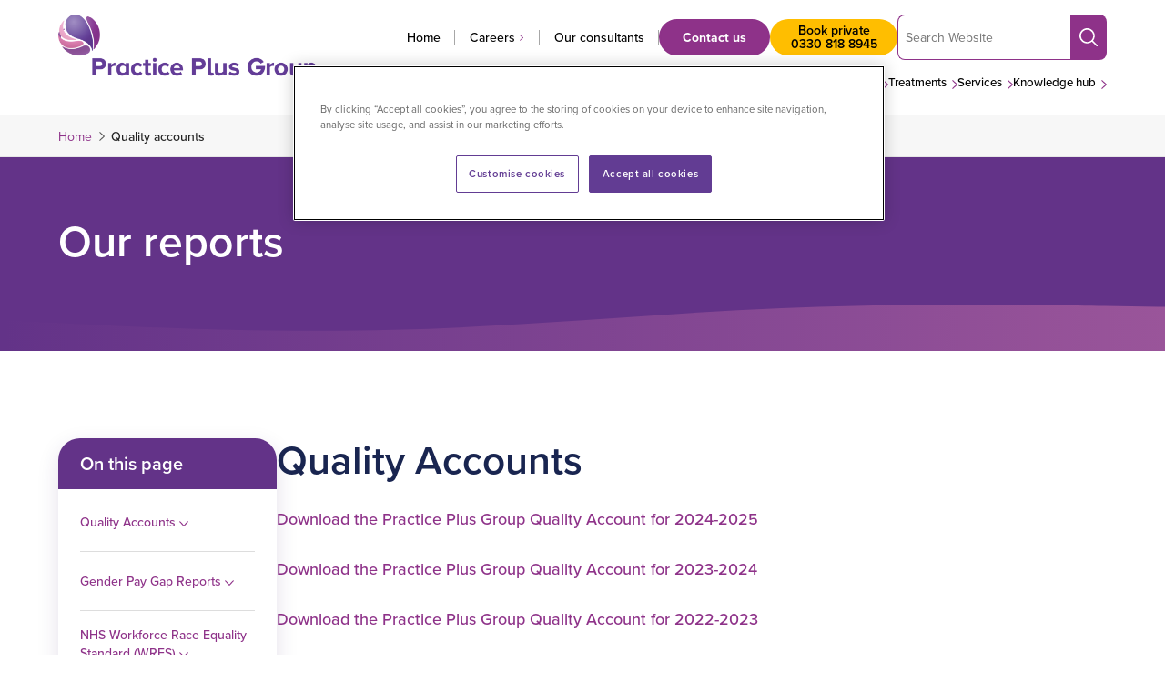

--- FILE ---
content_type: text/html; charset=UTF-8
request_url: https://practiceplusgroup.com/quality-accounts/
body_size: 248678
content:
<!DOCTYPE html>
<html lang="en-GB">
<!--
Why, hello! Thanks for taking a look at our code.
This site was designed and built by...
   ______  __                 _   __          
  / ____/ / / ____ _  _____  (_) / /_  __  __
 / /     / / / __ `/ / ___/ / / / __/ / / / /
/ /___  / / / /_/ / / /    / / / /_  / /_/ / 
\____/ /_/  \__,_/ /_/    /_/  \__/  \__, /  
                                    /____/   
For more info, visit clarity.global.
-->
<head>
	<meta charset="UTF-8">
	<meta name="viewport" content="width=device-width, initial-scale=1">
	<meta name="format-detection" content="telephone=no">
	<link rel="profile" href="//gmpg.org/xfn/11">
	<link rel="pingback" href="https://practiceplusgroup.com/xmlrpc.php">
	<link rel="preconnect" href="https://use.typekit.net" crossorigin />
	<link rel="preload" as="style" href="https://use.typekit.net/xfj5uqq.css">
	<link rel="stylesheet" href="https://use.typekit.net/xfj5uqq.css" media="print" onload="this.media='all'" />
	<noscript>
		<link rel="stylesheet" href="https://use.typekit.net/xfj5uqq.css" />
	</noscript>

			<link rel="apple-touch-icon" href="https://practiceplusgroup.com/wp-content/uploads/2022/11/android-chrome-256x256-1.png">
				<link rel="icon" type="image/png" sizes="32x32" href="https://practiceplusgroup.com/wp-content/uploads/2022/11/favicon-32x32-1.png">
				<link rel="icon" type="image/png" sizes="16x16" href="https://practiceplusgroup.com/wp-content/uploads/2022/11/favicon-16x16-1.png">
		
	<script data-cfasync="false" data-no-defer="1" data-no-minify="1" data-no-optimize="1">var ewww_webp_supported=!1;function check_webp_feature(A,e){var w;e=void 0!==e?e:function(){},ewww_webp_supported?e(ewww_webp_supported):((w=new Image).onload=function(){ewww_webp_supported=0<w.width&&0<w.height,e&&e(ewww_webp_supported)},w.onerror=function(){e&&e(!1)},w.src="data:image/webp;base64,"+{alpha:"UklGRkoAAABXRUJQVlA4WAoAAAAQAAAAAAAAAAAAQUxQSAwAAAARBxAR/Q9ERP8DAABWUDggGAAAABQBAJ0BKgEAAQAAAP4AAA3AAP7mtQAAAA=="}[A])}check_webp_feature("alpha");</script><script data-cfasync="false" data-no-defer="1" data-no-minify="1" data-no-optimize="1">var Arrive=function(c,w){"use strict";if(c.MutationObserver&&"undefined"!=typeof HTMLElement){var r,a=0,u=(r=HTMLElement.prototype.matches||HTMLElement.prototype.webkitMatchesSelector||HTMLElement.prototype.mozMatchesSelector||HTMLElement.prototype.msMatchesSelector,{matchesSelector:function(e,t){return e instanceof HTMLElement&&r.call(e,t)},addMethod:function(e,t,r){var a=e[t];e[t]=function(){return r.length==arguments.length?r.apply(this,arguments):"function"==typeof a?a.apply(this,arguments):void 0}},callCallbacks:function(e,t){t&&t.options.onceOnly&&1==t.firedElems.length&&(e=[e[0]]);for(var r,a=0;r=e[a];a++)r&&r.callback&&r.callback.call(r.elem,r.elem);t&&t.options.onceOnly&&1==t.firedElems.length&&t.me.unbindEventWithSelectorAndCallback.call(t.target,t.selector,t.callback)},checkChildNodesRecursively:function(e,t,r,a){for(var i,n=0;i=e[n];n++)r(i,t,a)&&a.push({callback:t.callback,elem:i}),0<i.childNodes.length&&u.checkChildNodesRecursively(i.childNodes,t,r,a)},mergeArrays:function(e,t){var r,a={};for(r in e)e.hasOwnProperty(r)&&(a[r]=e[r]);for(r in t)t.hasOwnProperty(r)&&(a[r]=t[r]);return a},toElementsArray:function(e){return e=void 0!==e&&("number"!=typeof e.length||e===c)?[e]:e}}),e=(l.prototype.addEvent=function(e,t,r,a){a={target:e,selector:t,options:r,callback:a,firedElems:[]};return this._beforeAdding&&this._beforeAdding(a),this._eventsBucket.push(a),a},l.prototype.removeEvent=function(e){for(var t,r=this._eventsBucket.length-1;t=this._eventsBucket[r];r--)e(t)&&(this._beforeRemoving&&this._beforeRemoving(t),(t=this._eventsBucket.splice(r,1))&&t.length&&(t[0].callback=null))},l.prototype.beforeAdding=function(e){this._beforeAdding=e},l.prototype.beforeRemoving=function(e){this._beforeRemoving=e},l),t=function(i,n){var o=new e,l=this,s={fireOnAttributesModification:!1};return o.beforeAdding(function(t){var e=t.target;e!==c.document&&e!==c||(e=document.getElementsByTagName("html")[0]);var r=new MutationObserver(function(e){n.call(this,e,t)}),a=i(t.options);r.observe(e,a),t.observer=r,t.me=l}),o.beforeRemoving(function(e){e.observer.disconnect()}),this.bindEvent=function(e,t,r){t=u.mergeArrays(s,t);for(var a=u.toElementsArray(this),i=0;i<a.length;i++)o.addEvent(a[i],e,t,r)},this.unbindEvent=function(){var r=u.toElementsArray(this);o.removeEvent(function(e){for(var t=0;t<r.length;t++)if(this===w||e.target===r[t])return!0;return!1})},this.unbindEventWithSelectorOrCallback=function(r){var a=u.toElementsArray(this),i=r,e="function"==typeof r?function(e){for(var t=0;t<a.length;t++)if((this===w||e.target===a[t])&&e.callback===i)return!0;return!1}:function(e){for(var t=0;t<a.length;t++)if((this===w||e.target===a[t])&&e.selector===r)return!0;return!1};o.removeEvent(e)},this.unbindEventWithSelectorAndCallback=function(r,a){var i=u.toElementsArray(this);o.removeEvent(function(e){for(var t=0;t<i.length;t++)if((this===w||e.target===i[t])&&e.selector===r&&e.callback===a)return!0;return!1})},this},i=new function(){var s={fireOnAttributesModification:!1,onceOnly:!1,existing:!1};function n(e,t,r){return!(!u.matchesSelector(e,t.selector)||(e._id===w&&(e._id=a++),-1!=t.firedElems.indexOf(e._id)))&&(t.firedElems.push(e._id),!0)}var c=(i=new t(function(e){var t={attributes:!1,childList:!0,subtree:!0};return e.fireOnAttributesModification&&(t.attributes=!0),t},function(e,i){e.forEach(function(e){var t=e.addedNodes,r=e.target,a=[];null!==t&&0<t.length?u.checkChildNodesRecursively(t,i,n,a):"attributes"===e.type&&n(r,i)&&a.push({callback:i.callback,elem:r}),u.callCallbacks(a,i)})})).bindEvent;return i.bindEvent=function(e,t,r){t=void 0===r?(r=t,s):u.mergeArrays(s,t);var a=u.toElementsArray(this);if(t.existing){for(var i=[],n=0;n<a.length;n++)for(var o=a[n].querySelectorAll(e),l=0;l<o.length;l++)i.push({callback:r,elem:o[l]});if(t.onceOnly&&i.length)return r.call(i[0].elem,i[0].elem);setTimeout(u.callCallbacks,1,i)}c.call(this,e,t,r)},i},o=new function(){var a={};function i(e,t){return u.matchesSelector(e,t.selector)}var n=(o=new t(function(){return{childList:!0,subtree:!0}},function(e,r){e.forEach(function(e){var t=e.removedNodes,e=[];null!==t&&0<t.length&&u.checkChildNodesRecursively(t,r,i,e),u.callCallbacks(e,r)})})).bindEvent;return o.bindEvent=function(e,t,r){t=void 0===r?(r=t,a):u.mergeArrays(a,t),n.call(this,e,t,r)},o};d(HTMLElement.prototype),d(NodeList.prototype),d(HTMLCollection.prototype),d(HTMLDocument.prototype),d(Window.prototype);var n={};return s(i,n,"unbindAllArrive"),s(o,n,"unbindAllLeave"),n}function l(){this._eventsBucket=[],this._beforeAdding=null,this._beforeRemoving=null}function s(e,t,r){u.addMethod(t,r,e.unbindEvent),u.addMethod(t,r,e.unbindEventWithSelectorOrCallback),u.addMethod(t,r,e.unbindEventWithSelectorAndCallback)}function d(e){e.arrive=i.bindEvent,s(i,e,"unbindArrive"),e.leave=o.bindEvent,s(o,e,"unbindLeave")}}(window,void 0),ewww_webp_supported=!1;function check_webp_feature(e,t){var r;ewww_webp_supported?t(ewww_webp_supported):((r=new Image).onload=function(){ewww_webp_supported=0<r.width&&0<r.height,t(ewww_webp_supported)},r.onerror=function(){t(!1)},r.src="data:image/webp;base64,"+{alpha:"UklGRkoAAABXRUJQVlA4WAoAAAAQAAAAAAAAAAAAQUxQSAwAAAARBxAR/Q9ERP8DAABWUDggGAAAABQBAJ0BKgEAAQAAAP4AAA3AAP7mtQAAAA==",animation:"UklGRlIAAABXRUJQVlA4WAoAAAASAAAAAAAAAAAAQU5JTQYAAAD/////AABBTk1GJgAAAAAAAAAAAAAAAAAAAGQAAABWUDhMDQAAAC8AAAAQBxAREYiI/gcA"}[e])}function ewwwLoadImages(e){if(e){for(var t=document.querySelectorAll(".batch-image img, .image-wrapper a, .ngg-pro-masonry-item a, .ngg-galleria-offscreen-seo-wrapper a"),r=0,a=t.length;r<a;r++)ewwwAttr(t[r],"data-src",t[r].getAttribute("data-webp")),ewwwAttr(t[r],"data-thumbnail",t[r].getAttribute("data-webp-thumbnail"));for(var i=document.querySelectorAll("div.woocommerce-product-gallery__image"),r=0,a=i.length;r<a;r++)ewwwAttr(i[r],"data-thumb",i[r].getAttribute("data-webp-thumb"))}for(var n=document.querySelectorAll("video"),r=0,a=n.length;r<a;r++)ewwwAttr(n[r],"poster",e?n[r].getAttribute("data-poster-webp"):n[r].getAttribute("data-poster-image"));for(var o,l=document.querySelectorAll("img.ewww_webp_lazy_load"),r=0,a=l.length;r<a;r++)e&&(ewwwAttr(l[r],"data-lazy-srcset",l[r].getAttribute("data-lazy-srcset-webp")),ewwwAttr(l[r],"data-srcset",l[r].getAttribute("data-srcset-webp")),ewwwAttr(l[r],"data-lazy-src",l[r].getAttribute("data-lazy-src-webp")),ewwwAttr(l[r],"data-src",l[r].getAttribute("data-src-webp")),ewwwAttr(l[r],"data-orig-file",l[r].getAttribute("data-webp-orig-file")),ewwwAttr(l[r],"data-medium-file",l[r].getAttribute("data-webp-medium-file")),ewwwAttr(l[r],"data-large-file",l[r].getAttribute("data-webp-large-file")),null!=(o=l[r].getAttribute("srcset"))&&!1!==o&&o.includes("R0lGOD")&&ewwwAttr(l[r],"src",l[r].getAttribute("data-lazy-src-webp"))),l[r].className=l[r].className.replace(/\bewww_webp_lazy_load\b/,"");for(var s=document.querySelectorAll(".ewww_webp"),r=0,a=s.length;r<a;r++)e?(ewwwAttr(s[r],"srcset",s[r].getAttribute("data-srcset-webp")),ewwwAttr(s[r],"src",s[r].getAttribute("data-src-webp")),ewwwAttr(s[r],"data-orig-file",s[r].getAttribute("data-webp-orig-file")),ewwwAttr(s[r],"data-medium-file",s[r].getAttribute("data-webp-medium-file")),ewwwAttr(s[r],"data-large-file",s[r].getAttribute("data-webp-large-file")),ewwwAttr(s[r],"data-large_image",s[r].getAttribute("data-webp-large_image")),ewwwAttr(s[r],"data-src",s[r].getAttribute("data-webp-src"))):(ewwwAttr(s[r],"srcset",s[r].getAttribute("data-srcset-img")),ewwwAttr(s[r],"src",s[r].getAttribute("data-src-img"))),s[r].className=s[r].className.replace(/\bewww_webp\b/,"ewww_webp_loaded");window.jQuery&&jQuery.fn.isotope&&jQuery.fn.imagesLoaded&&(jQuery(".fusion-posts-container-infinite").imagesLoaded(function(){jQuery(".fusion-posts-container-infinite").hasClass("isotope")&&jQuery(".fusion-posts-container-infinite").isotope()}),jQuery(".fusion-portfolio:not(.fusion-recent-works) .fusion-portfolio-wrapper").imagesLoaded(function(){jQuery(".fusion-portfolio:not(.fusion-recent-works) .fusion-portfolio-wrapper").isotope()}))}function ewwwWebPInit(e){ewwwLoadImages(e),ewwwNggLoadGalleries(e),document.arrive(".ewww_webp",function(){ewwwLoadImages(e)}),document.arrive(".ewww_webp_lazy_load",function(){ewwwLoadImages(e)}),document.arrive("videos",function(){ewwwLoadImages(e)}),"loading"==document.readyState?document.addEventListener("DOMContentLoaded",ewwwJSONParserInit):("undefined"!=typeof galleries&&ewwwNggParseGalleries(e),ewwwWooParseVariations(e))}function ewwwAttr(e,t,r){null!=r&&!1!==r&&e.setAttribute(t,r)}function ewwwJSONParserInit(){"undefined"!=typeof galleries&&check_webp_feature("alpha",ewwwNggParseGalleries),check_webp_feature("alpha",ewwwWooParseVariations)}function ewwwWooParseVariations(e){if(e)for(var t=document.querySelectorAll("form.variations_form"),r=0,a=t.length;r<a;r++){var i=t[r].getAttribute("data-product_variations"),n=!1;try{for(var o in i=JSON.parse(i))void 0!==i[o]&&void 0!==i[o].image&&(void 0!==i[o].image.src_webp&&(i[o].image.src=i[o].image.src_webp,n=!0),void 0!==i[o].image.srcset_webp&&(i[o].image.srcset=i[o].image.srcset_webp,n=!0),void 0!==i[o].image.full_src_webp&&(i[o].image.full_src=i[o].image.full_src_webp,n=!0),void 0!==i[o].image.gallery_thumbnail_src_webp&&(i[o].image.gallery_thumbnail_src=i[o].image.gallery_thumbnail_src_webp,n=!0),void 0!==i[o].image.thumb_src_webp&&(i[o].image.thumb_src=i[o].image.thumb_src_webp,n=!0));n&&ewwwAttr(t[r],"data-product_variations",JSON.stringify(i))}catch(e){}}}function ewwwNggParseGalleries(e){if(e)for(var t in galleries){var r=galleries[t];galleries[t].images_list=ewwwNggParseImageList(r.images_list)}}function ewwwNggLoadGalleries(e){e&&document.addEventListener("ngg.galleria.themeadded",function(e,t){window.ngg_galleria._create_backup=window.ngg_galleria.create,window.ngg_galleria.create=function(e,t){var r=$(e).data("id");return galleries["gallery_"+r].images_list=ewwwNggParseImageList(galleries["gallery_"+r].images_list),window.ngg_galleria._create_backup(e,t)}})}function ewwwNggParseImageList(e){for(var t in e){var r=e[t];if(void 0!==r["image-webp"]&&(e[t].image=r["image-webp"],delete e[t]["image-webp"]),void 0!==r["thumb-webp"]&&(e[t].thumb=r["thumb-webp"],delete e[t]["thumb-webp"]),void 0!==r.full_image_webp&&(e[t].full_image=r.full_image_webp,delete e[t].full_image_webp),void 0!==r.srcsets)for(var a in r.srcsets)nggSrcset=r.srcsets[a],void 0!==r.srcsets[a+"-webp"]&&(e[t].srcsets[a]=r.srcsets[a+"-webp"],delete e[t].srcsets[a+"-webp"]);if(void 0!==r.full_srcsets)for(var i in r.full_srcsets)nggFSrcset=r.full_srcsets[i],void 0!==r.full_srcsets[i+"-webp"]&&(e[t].full_srcsets[i]=r.full_srcsets[i+"-webp"],delete e[t].full_srcsets[i+"-webp"])}return e}check_webp_feature("alpha",ewwwWebPInit);</script><meta name='robots' content='index, follow, max-image-preview:large, max-snippet:-1, max-video-preview:-1' />
	<style>img:is([sizes="auto" i], [sizes^="auto," i]) { contain-intrinsic-size: 3000px 1500px }</style>
	
	<!-- This site is optimized with the Yoast SEO Premium plugin v26.6 (Yoast SEO v26.6) - https://yoast.com/wordpress/plugins/seo/ -->
	<title>Quality accounts | Practice Plus Group</title>
	<meta name="description" content="Find Practice Plus Group quality accounts, gender pay gap reports and modern slavery statements all in one place." />
	<link rel="canonical" href="https://practiceplusgroup.com/quality-accounts/" />
	<meta property="og:locale" content="en_GB" />
	<meta property="og:type" content="article" />
	<meta property="og:title" content="Quality accounts" />
	<meta property="og:description" content="Find Practice Plus Group quality accounts, gender pay gap reports and modern slavery statements all in one place." />
	<meta property="og:url" content="https://practiceplusgroup.com/quality-accounts/" />
	<meta property="og:site_name" content="Practice Plus Group" />
	<meta property="article:publisher" content="https://www.facebook.com/PracticePlusGroup/" />
	<meta property="article:modified_time" content="2025-10-03T14:10:22+00:00" />
	<meta property="og:image" content="https://practiceplusgroup.com/wp-content/uploads/2023/02/PPG-1200-logo.png" />
	<meta property="og:image:width" content="1200" />
	<meta property="og:image:height" content="675" />
	<meta property="og:image:type" content="image/png" />
	<meta name="twitter:card" content="summary_large_image" />
	<meta name="twitter:site" content="@practiceplusgrp" />
	<meta name="twitter:label1" content="Estimated reading time" />
	<meta name="twitter:data1" content="5 minutes" />
	<script type="application/ld+json" class="yoast-schema-graph">{"@context":"https://schema.org","@graph":[{"@type":"WebPage","@id":"https://practiceplusgroup.com/quality-accounts/","url":"https://practiceplusgroup.com/quality-accounts/","name":"Quality accounts | Practice Plus Group","isPartOf":{"@id":"https://practiceplusgroup.com/#website"},"datePublished":"2022-10-11T13:39:26+00:00","dateModified":"2025-10-03T14:10:22+00:00","description":"Find Practice Plus Group quality accounts, gender pay gap reports and modern slavery statements all in one place.","breadcrumb":{"@id":"https://practiceplusgroup.com/quality-accounts/#breadcrumb"},"inLanguage":"en-GB","potentialAction":[{"@type":"ReadAction","target":["https://practiceplusgroup.com/quality-accounts/"]}]},{"@type":"BreadcrumbList","@id":"https://practiceplusgroup.com/quality-accounts/#breadcrumb","itemListElement":[{"@type":"ListItem","position":1,"name":"Home","item":"https://practiceplusgroup.com/"},{"@type":"ListItem","position":2,"name":"Quality accounts"}]},{"@type":"WebSite","@id":"https://practiceplusgroup.com/#website","url":"https://practiceplusgroup.com/","name":"Practice Plus Group","description":"Reinventing Private Healthcare","publisher":{"@id":"https://practiceplusgroup.com/#organization"},"potentialAction":[{"@type":"SearchAction","target":{"@type":"EntryPoint","urlTemplate":"https://practiceplusgroup.com/?s={search_term_string}"},"query-input":{"@type":"PropertyValueSpecification","valueRequired":true,"valueName":"search_term_string"}}],"inLanguage":"en-GB"},{"@type":"Organization","@id":"https://practiceplusgroup.com/#organization","name":"Practice Plus Group","url":"https://practiceplusgroup.com/","logo":{"@type":"ImageObject","inLanguage":"en-GB","@id":"https://practiceplusgroup.com/#/schema/logo/image/","url":"https://practiceplusgroup.com/wp-content/uploads/2023/02/PPG-Horizontal-logo-yoast.png","contentUrl":"https://practiceplusgroup.com/wp-content/uploads/2023/02/PPG-Horizontal-logo-yoast.png","width":696,"height":696,"caption":"Practice Plus Group"},"image":{"@id":"https://practiceplusgroup.com/#/schema/logo/image/"},"sameAs":["https://www.facebook.com/PracticePlusGroup/","https://x.com/practiceplusgrp","https://www.linkedin.com/company/practice-plus-group/","https://www.youtube.com/channel/UC9g9bv94-pYuqRl2VRU_7Ow"]}]}</script>
	<!-- / Yoast SEO Premium plugin. -->


<link rel='dns-prefetch' href='//a.omappapi.com' />
<link rel="alternate" type="application/rss+xml" title="Practice Plus Group &raquo; Feed" href="https://practiceplusgroup.com/feed/" />
<link rel="alternate" type="application/rss+xml" title="Practice Plus Group &raquo; Comments Feed" href="https://practiceplusgroup.com/comments/feed/" />
<style id='global-styles-inline-css' type='text/css'>
:root{--wp--preset--aspect-ratio--square: 1;--wp--preset--aspect-ratio--4-3: 4/3;--wp--preset--aspect-ratio--3-4: 3/4;--wp--preset--aspect-ratio--3-2: 3/2;--wp--preset--aspect-ratio--2-3: 2/3;--wp--preset--aspect-ratio--16-9: 16/9;--wp--preset--aspect-ratio--9-16: 9/16;--wp--preset--color--black: #000000;--wp--preset--color--cyan-bluish-gray: #abb8c3;--wp--preset--color--white: #FFFFFF;--wp--preset--color--pale-pink: #f78da7;--wp--preset--color--vivid-red: #cf2e2e;--wp--preset--color--luminous-vivid-orange: #ff6900;--wp--preset--color--luminous-vivid-amber: #fcb900;--wp--preset--color--light-green-cyan: #7bdcb5;--wp--preset--color--vivid-green-cyan: #00d084;--wp--preset--color--pale-cyan-blue: #8ed1fc;--wp--preset--color--vivid-cyan-blue: #0693e3;--wp--preset--color--vivid-purple: #9b51e0;--wp--preset--color--navy: #1a2550;--wp--preset--color--purple: #633388;--wp--preset--color--violet: #8E3289;--wp--preset--color--light-violet: #9A559A;--wp--preset--color--pink: #E385B6;--wp--preset--color--pink-2: #B070AC;--wp--preset--color--pink-3: #5F1359;--wp--preset--color--light-pink: #E6A5C4;--wp--preset--color--grey: #595959;--wp--preset--color--light-grey: #f5f5f5;--wp--preset--color--blue: #006AB4;--wp--preset--color--green: #AACA46;--wp--preset--color--orange: #F07D1A;--wp--preset--color--teal: #31B5AA;--wp--preset--color--wellsoon-purple: #6d4092;--wp--preset--color--wellsoon-pink: #d57daf;--wp--preset--color--wellsoon-yellow: #ffbe00;--wp--preset--gradient--vivid-cyan-blue-to-vivid-purple: linear-gradient(135deg,rgba(6,147,227,1) 0%,rgb(155,81,224) 100%);--wp--preset--gradient--light-green-cyan-to-vivid-green-cyan: linear-gradient(135deg,rgb(122,220,180) 0%,rgb(0,208,130) 100%);--wp--preset--gradient--luminous-vivid-amber-to-luminous-vivid-orange: linear-gradient(135deg,rgba(252,185,0,1) 0%,rgba(255,105,0,1) 100%);--wp--preset--gradient--luminous-vivid-orange-to-vivid-red: linear-gradient(135deg,rgba(255,105,0,1) 0%,rgb(207,46,46) 100%);--wp--preset--gradient--very-light-gray-to-cyan-bluish-gray: linear-gradient(135deg,rgb(238,238,238) 0%,rgb(169,184,195) 100%);--wp--preset--gradient--cool-to-warm-spectrum: linear-gradient(135deg,rgb(74,234,220) 0%,rgb(151,120,209) 20%,rgb(207,42,186) 40%,rgb(238,44,130) 60%,rgb(251,105,98) 80%,rgb(254,248,76) 100%);--wp--preset--gradient--blush-light-purple: linear-gradient(135deg,rgb(255,206,236) 0%,rgb(152,150,240) 100%);--wp--preset--gradient--blush-bordeaux: linear-gradient(135deg,rgb(254,205,165) 0%,rgb(254,45,45) 50%,rgb(107,0,62) 100%);--wp--preset--gradient--luminous-dusk: linear-gradient(135deg,rgb(255,203,112) 0%,rgb(199,81,192) 50%,rgb(65,88,208) 100%);--wp--preset--gradient--pale-ocean: linear-gradient(135deg,rgb(255,245,203) 0%,rgb(182,227,212) 50%,rgb(51,167,181) 100%);--wp--preset--gradient--electric-grass: linear-gradient(135deg,rgb(202,248,128) 0%,rgb(113,206,126) 100%);--wp--preset--gradient--midnight: linear-gradient(135deg,rgb(2,3,129) 0%,rgb(40,116,252) 100%);--wp--preset--gradient--light: linear-gradient(180deg, #F3EBF3 0%, rgba(243, 235, 243, 0) 100%);--wp--preset--gradient--dark: linear-gradient(9deg, rgba(99,51,136,1) 32%, rgba(134,50,137,1) 69%);;--wp--preset--gradient--yellowgrad: linear-gradient(180deg, rgba(255, 190, 0, 1) 0%, rgba(255, 255, 255, 1) 100%);;--wp--preset--gradient--midyellowgrad: linear-gradient(180deg, rgba(255, 218, 144, 1) 0%, rgba(255, 255, 255, 1) 100%);;--wp--preset--gradient--paleyellowgrad: linear-gradient(180deg, rgba(255, 235, 196, 1) 0%, rgba(255, 255, 255, 1) 100%);;--wp--preset--font-size--small: 16px;--wp--preset--font-size--medium: 20px;--wp--preset--font-size--large: 36px;--wp--preset--font-size--x-large: 42px;--wp--preset--font-size--h-1: 48px;--wp--preset--font-size--h-2: 44px;--wp--preset--font-size--h-3: 34px;--wp--preset--font-size--h-4: 28px;--wp--preset--font-size--h-5: 24px;--wp--preset--spacing--20: 0.44rem;--wp--preset--spacing--30: 0.67rem;--wp--preset--spacing--40: 1rem;--wp--preset--spacing--50: 1.5rem;--wp--preset--spacing--60: 2.25rem;--wp--preset--spacing--70: 3.38rem;--wp--preset--spacing--80: 5.06rem;--wp--preset--shadow--natural: 6px 6px 9px rgba(0, 0, 0, 0.2);--wp--preset--shadow--deep: 12px 12px 50px rgba(0, 0, 0, 0.4);--wp--preset--shadow--sharp: 6px 6px 0px rgba(0, 0, 0, 0.2);--wp--preset--shadow--outlined: 6px 6px 0px -3px rgba(255, 255, 255, 1), 6px 6px rgba(0, 0, 0, 1);--wp--preset--shadow--crisp: 6px 6px 0px rgba(0, 0, 0, 1);}:root { --wp--style--global--content-size: 756px;--wp--style--global--wide-size: 756px; }:where(body) { margin: 0; }.wp-site-blocks > .alignleft { float: left; margin-right: 2em; }.wp-site-blocks > .alignright { float: right; margin-left: 2em; }.wp-site-blocks > .aligncenter { justify-content: center; margin-left: auto; margin-right: auto; }body{padding-top: 0px;padding-right: 0px;padding-bottom: 0px;padding-left: 0px;}a:where(:not(.wp-element-button)){text-decoration: underline;}:root :where(.wp-element-button, .wp-block-button__link){background-color: #32373c;border-width: 0;color: #fff;font-family: inherit;font-size: inherit;line-height: inherit;padding: calc(0.667em + 2px) calc(1.333em + 2px);text-decoration: none;}.has-black-color{color: var(--wp--preset--color--black) !important;}.has-cyan-bluish-gray-color{color: var(--wp--preset--color--cyan-bluish-gray) !important;}.has-white-color{color: var(--wp--preset--color--white) !important;}.has-pale-pink-color{color: var(--wp--preset--color--pale-pink) !important;}.has-vivid-red-color{color: var(--wp--preset--color--vivid-red) !important;}.has-luminous-vivid-orange-color{color: var(--wp--preset--color--luminous-vivid-orange) !important;}.has-luminous-vivid-amber-color{color: var(--wp--preset--color--luminous-vivid-amber) !important;}.has-light-green-cyan-color{color: var(--wp--preset--color--light-green-cyan) !important;}.has-vivid-green-cyan-color{color: var(--wp--preset--color--vivid-green-cyan) !important;}.has-pale-cyan-blue-color{color: var(--wp--preset--color--pale-cyan-blue) !important;}.has-vivid-cyan-blue-color{color: var(--wp--preset--color--vivid-cyan-blue) !important;}.has-vivid-purple-color{color: var(--wp--preset--color--vivid-purple) !important;}.has-navy-color{color: var(--wp--preset--color--navy) !important;}.has-purple-color{color: var(--wp--preset--color--purple) !important;}.has-violet-color{color: var(--wp--preset--color--violet) !important;}.has-light-violet-color{color: var(--wp--preset--color--light-violet) !important;}.has-pink-color{color: var(--wp--preset--color--pink) !important;}.has-pink-2-color{color: var(--wp--preset--color--pink-2) !important;}.has-pink-3-color{color: var(--wp--preset--color--pink-3) !important;}.has-light-pink-color{color: var(--wp--preset--color--light-pink) !important;}.has-grey-color{color: var(--wp--preset--color--grey) !important;}.has-light-grey-color{color: var(--wp--preset--color--light-grey) !important;}.has-blue-color{color: var(--wp--preset--color--blue) !important;}.has-green-color{color: var(--wp--preset--color--green) !important;}.has-orange-color{color: var(--wp--preset--color--orange) !important;}.has-teal-color{color: var(--wp--preset--color--teal) !important;}.has-wellsoon-purple-color{color: var(--wp--preset--color--wellsoon-purple) !important;}.has-wellsoon-pink-color{color: var(--wp--preset--color--wellsoon-pink) !important;}.has-wellsoon-yellow-color{color: var(--wp--preset--color--wellsoon-yellow) !important;}.has-black-background-color{background-color: var(--wp--preset--color--black) !important;}.has-cyan-bluish-gray-background-color{background-color: var(--wp--preset--color--cyan-bluish-gray) !important;}.has-white-background-color{background-color: var(--wp--preset--color--white) !important;}.has-pale-pink-background-color{background-color: var(--wp--preset--color--pale-pink) !important;}.has-vivid-red-background-color{background-color: var(--wp--preset--color--vivid-red) !important;}.has-luminous-vivid-orange-background-color{background-color: var(--wp--preset--color--luminous-vivid-orange) !important;}.has-luminous-vivid-amber-background-color{background-color: var(--wp--preset--color--luminous-vivid-amber) !important;}.has-light-green-cyan-background-color{background-color: var(--wp--preset--color--light-green-cyan) !important;}.has-vivid-green-cyan-background-color{background-color: var(--wp--preset--color--vivid-green-cyan) !important;}.has-pale-cyan-blue-background-color{background-color: var(--wp--preset--color--pale-cyan-blue) !important;}.has-vivid-cyan-blue-background-color{background-color: var(--wp--preset--color--vivid-cyan-blue) !important;}.has-vivid-purple-background-color{background-color: var(--wp--preset--color--vivid-purple) !important;}.has-navy-background-color{background-color: var(--wp--preset--color--navy) !important;}.has-purple-background-color{background-color: var(--wp--preset--color--purple) !important;}.has-violet-background-color{background-color: var(--wp--preset--color--violet) !important;}.has-light-violet-background-color{background-color: var(--wp--preset--color--light-violet) !important;}.has-pink-background-color{background-color: var(--wp--preset--color--pink) !important;}.has-pink-2-background-color{background-color: var(--wp--preset--color--pink-2) !important;}.has-pink-3-background-color{background-color: var(--wp--preset--color--pink-3) !important;}.has-light-pink-background-color{background-color: var(--wp--preset--color--light-pink) !important;}.has-grey-background-color{background-color: var(--wp--preset--color--grey) !important;}.has-light-grey-background-color{background-color: var(--wp--preset--color--light-grey) !important;}.has-blue-background-color{background-color: var(--wp--preset--color--blue) !important;}.has-green-background-color{background-color: var(--wp--preset--color--green) !important;}.has-orange-background-color{background-color: var(--wp--preset--color--orange) !important;}.has-teal-background-color{background-color: var(--wp--preset--color--teal) !important;}.has-wellsoon-purple-background-color{background-color: var(--wp--preset--color--wellsoon-purple) !important;}.has-wellsoon-pink-background-color{background-color: var(--wp--preset--color--wellsoon-pink) !important;}.has-wellsoon-yellow-background-color{background-color: var(--wp--preset--color--wellsoon-yellow) !important;}.has-black-border-color{border-color: var(--wp--preset--color--black) !important;}.has-cyan-bluish-gray-border-color{border-color: var(--wp--preset--color--cyan-bluish-gray) !important;}.has-white-border-color{border-color: var(--wp--preset--color--white) !important;}.has-pale-pink-border-color{border-color: var(--wp--preset--color--pale-pink) !important;}.has-vivid-red-border-color{border-color: var(--wp--preset--color--vivid-red) !important;}.has-luminous-vivid-orange-border-color{border-color: var(--wp--preset--color--luminous-vivid-orange) !important;}.has-luminous-vivid-amber-border-color{border-color: var(--wp--preset--color--luminous-vivid-amber) !important;}.has-light-green-cyan-border-color{border-color: var(--wp--preset--color--light-green-cyan) !important;}.has-vivid-green-cyan-border-color{border-color: var(--wp--preset--color--vivid-green-cyan) !important;}.has-pale-cyan-blue-border-color{border-color: var(--wp--preset--color--pale-cyan-blue) !important;}.has-vivid-cyan-blue-border-color{border-color: var(--wp--preset--color--vivid-cyan-blue) !important;}.has-vivid-purple-border-color{border-color: var(--wp--preset--color--vivid-purple) !important;}.has-navy-border-color{border-color: var(--wp--preset--color--navy) !important;}.has-purple-border-color{border-color: var(--wp--preset--color--purple) !important;}.has-violet-border-color{border-color: var(--wp--preset--color--violet) !important;}.has-light-violet-border-color{border-color: var(--wp--preset--color--light-violet) !important;}.has-pink-border-color{border-color: var(--wp--preset--color--pink) !important;}.has-pink-2-border-color{border-color: var(--wp--preset--color--pink-2) !important;}.has-pink-3-border-color{border-color: var(--wp--preset--color--pink-3) !important;}.has-light-pink-border-color{border-color: var(--wp--preset--color--light-pink) !important;}.has-grey-border-color{border-color: var(--wp--preset--color--grey) !important;}.has-light-grey-border-color{border-color: var(--wp--preset--color--light-grey) !important;}.has-blue-border-color{border-color: var(--wp--preset--color--blue) !important;}.has-green-border-color{border-color: var(--wp--preset--color--green) !important;}.has-orange-border-color{border-color: var(--wp--preset--color--orange) !important;}.has-teal-border-color{border-color: var(--wp--preset--color--teal) !important;}.has-wellsoon-purple-border-color{border-color: var(--wp--preset--color--wellsoon-purple) !important;}.has-wellsoon-pink-border-color{border-color: var(--wp--preset--color--wellsoon-pink) !important;}.has-wellsoon-yellow-border-color{border-color: var(--wp--preset--color--wellsoon-yellow) !important;}.has-vivid-cyan-blue-to-vivid-purple-gradient-background{background: var(--wp--preset--gradient--vivid-cyan-blue-to-vivid-purple) !important;}.has-light-green-cyan-to-vivid-green-cyan-gradient-background{background: var(--wp--preset--gradient--light-green-cyan-to-vivid-green-cyan) !important;}.has-luminous-vivid-amber-to-luminous-vivid-orange-gradient-background{background: var(--wp--preset--gradient--luminous-vivid-amber-to-luminous-vivid-orange) !important;}.has-luminous-vivid-orange-to-vivid-red-gradient-background{background: var(--wp--preset--gradient--luminous-vivid-orange-to-vivid-red) !important;}.has-very-light-gray-to-cyan-bluish-gray-gradient-background{background: var(--wp--preset--gradient--very-light-gray-to-cyan-bluish-gray) !important;}.has-cool-to-warm-spectrum-gradient-background{background: var(--wp--preset--gradient--cool-to-warm-spectrum) !important;}.has-blush-light-purple-gradient-background{background: var(--wp--preset--gradient--blush-light-purple) !important;}.has-blush-bordeaux-gradient-background{background: var(--wp--preset--gradient--blush-bordeaux) !important;}.has-luminous-dusk-gradient-background{background: var(--wp--preset--gradient--luminous-dusk) !important;}.has-pale-ocean-gradient-background{background: var(--wp--preset--gradient--pale-ocean) !important;}.has-electric-grass-gradient-background{background: var(--wp--preset--gradient--electric-grass) !important;}.has-midnight-gradient-background{background: var(--wp--preset--gradient--midnight) !important;}.has-light-gradient-background{background: var(--wp--preset--gradient--light) !important;}.has-dark-gradient-background{background: var(--wp--preset--gradient--dark) !important;}.has-yellowgrad-gradient-background{background: var(--wp--preset--gradient--yellowgrad) !important;}.has-midyellowgrad-gradient-background{background: var(--wp--preset--gradient--midyellowgrad) !important;}.has-paleyellowgrad-gradient-background{background: var(--wp--preset--gradient--paleyellowgrad) !important;}.has-small-font-size{font-size: var(--wp--preset--font-size--small) !important;}.has-medium-font-size{font-size: var(--wp--preset--font-size--medium) !important;}.has-large-font-size{font-size: var(--wp--preset--font-size--large) !important;}.has-x-large-font-size{font-size: var(--wp--preset--font-size--x-large) !important;}.has-h-1-font-size{font-size: var(--wp--preset--font-size--h-1) !important;}.has-h-2-font-size{font-size: var(--wp--preset--font-size--h-2) !important;}.has-h-3-font-size{font-size: var(--wp--preset--font-size--h-3) !important;}.has-h-4-font-size{font-size: var(--wp--preset--font-size--h-4) !important;}.has-h-5-font-size{font-size: var(--wp--preset--font-size--h-5) !important;}
:root :where(.wp-block-pullquote){font-size: 1.5em;line-height: 1.6;}
</style>
<link rel='stylesheet' id='luna-style-css' href='https://practiceplusgroup.com/wp-content/themes/practice-plus-group/style.css?ver=1766160315' type='text/css' media='all' />
<style id='safe-svg-svg-icon-style-inline-css' type='text/css'>
.safe-svg-cover{text-align:center}.safe-svg-cover .safe-svg-inside{display:inline-block;max-width:100%}.safe-svg-cover svg{fill:currentColor;height:100%;max-height:100%;max-width:100%;width:100%}

</style>
<link rel='stylesheet' id='fcp-yft-css' href='https://practiceplusgroup.com/wp-content/plugins/fcp-yoast-faq-toggle-main/style.css?ver=1.0' type='text/css' media='all' />
<link rel='stylesheet' id='iksm-public-style-css' href='https://practiceplusgroup.com/wp-content/plugins/iks-menu/assets/css/public.css?ver=1.12.6' type='text/css' media='all' />
<script type="text/javascript" src="https://practiceplusgroup.com/wp-includes/js/jquery/jquery.min.js?ver=3.7.1" id="jquery-core-js"></script>
<script type="text/javascript" src="https://practiceplusgroup.com/wp-includes/js/jquery/jquery-migrate.min.js?ver=3.4.1" id="jquery-migrate-js"></script>
<script type="text/javascript" defer src="https://practiceplusgroup.com/wp-content/plugins/iks-menu/assets/js/public.js?ver=1.12.6" id="iksm-public-script-js"></script>
<script type="text/javascript" defer src="https://practiceplusgroup.com/wp-content/plugins/iks-menu/assets/js/menu.js?ver=1.12.6" id="iksm-menu-script-js"></script>
<link rel="EditURI" type="application/rsd+xml" title="RSD" href="https://practiceplusgroup.com/xmlrpc.php?rsd" />
<meta name="generator" content="WordPress 6.8.3" />
<link rel='shortlink' href='https://practiceplusgroup.com/?p=161' />
<link rel="alternate" title="oEmbed (JSON)" type="application/json+oembed" href="https://practiceplusgroup.com/wp-json/oembed/1.0/embed?url=https%3A%2F%2Fpracticeplusgroup.com%2Fquality-accounts%2F" />
<link rel="alternate" title="oEmbed (XML)" type="text/xml+oembed" href="https://practiceplusgroup.com/wp-json/oembed/1.0/embed?url=https%3A%2F%2Fpracticeplusgroup.com%2Fquality-accounts%2F&#038;format=xml" />
<style type="text/css" id="iksm-dynamic-style"></style><!-- Custom Header Code --><script type="text/javascript" >
    function InitialiseC4A() {
	var Tool1 = new C4A.Tools(1);
	Tool1.Button.DesktopCss = "position:fixed; bottom:0; right:0;";
	Tool1.Button.MobileCss = "position:fixed; bottom:0; right:0;";
	C4A.Run('763eeb0f-6ae0-4f18-83a5-ad74505e8277');
    }
</script>

<script type="text/javascript" src="https://v4in1-si.click4assistance.co.uk/SI.js" id="sc-js-c4a-js"></script>

<!-- Google Tag Manager NEW: GTM-KSM74FL / OLD: GTM-NMHZVZN -->
        <script>(function (w, d, s, l, i) {
                w[l] = w[l] || [];
                w[l].push({'gtm.start':
                            new Date().getTime(), event: 'gtm.js'});
                var f = d.getElementsByTagName(s)[0],
                        j = d.createElement(s), dl = l != 'dataLayer' ? '&l=' + l : '';
                j.async = true;
                j.src =
                        'https://www.googletagmanager.com/gtm.js?id=' + i + dl;
                f.parentNode.insertBefore(j, f);
            })(window, document, 'script', 'dataLayer', 'GTM-KSM74FL');</script>
        <!-- End Google Tag Manager --><!-- End Custom Header Code --><noscript><style>.lazyload[data-src]{display:none !important;}</style></noscript><style>.lazyload{background-image:none !important;}.lazyload:before{background-image:none !important;}</style><style>.wp-block-gallery.is-cropped .blocks-gallery-item picture{height:100%;width:100%;}</style>		<style type="text/css" id="wp-custom-css">
			.nf-form-fields-required {
  display: none;
}
 .label-hidden .nf-field-label {
	display: none;
}
@media (max-width: 834px) {
.nf-field-container select {
padding: 19px 16px !important;
}
}


/*CP EDIT 09-11-23*/
/*VIEWPORT FIX FOR HIP REPLACMENT POST UNDER 1200PX*/
@media only screen and (min-width: 960px) and (max-width: 1200px){
.postid-356 h1.wp-block-heading{width: 90%;}
.postid-356 img.m09__badge {margin-bottom: 6.5rem;}
}
/*VIEWPORT FIX FOR HIP REPLACMENT POST UNDER 960PX*/
@media only screen and (min-width: 768px) and (max-width: 959px){
.postid-356 h1.wp-block-heading{width: 90%;}
.postid-356 img.m09__badge {margin-bottom: 10rem;width: 75%;margin-left: 3rem;}
}
/*END*/

 /* Move reCAPTCHA v3 badge to the left */
 
 .grecaptcha-badge {
  width: 70px !important;
  overflow: hidden !important;
  transition: all 0.3s ease !important;
  left: 4px !important;
}
.grecaptcha-badge:hover {
  width: 256px !important;
}
.insuredlogos figure {
    margin-top: 0em !important; 
	 margin-bottom: 0.5em !important; 
}
@media (min-width:768px) {
.illustrationtable th:first-child {
	width: 15% !important;
}

.illustrationtable th:nth-child(2) {
	width: 15% !important;
}
.illustrationtable th:nth-child(3) {
	min-width: 60% !important;
}
}
.roundimage img {
  border-radius: 50%;
    -webkit-border-radius: 50%;
}
.curvedimage img {
  border-radius: 15px;
    -webkit-border-radius: 15px;
}
.dropshadow {
	filter: drop-shadow(0px 0px 10px #cccccc);
}
@media(min-width: 768px){
.m01__container	.nf-form-cont{
		margin-bottom: 0px !important;
	}
}

#nf-form-50-cont .list-radio-wrap .nf-field-element li label {
	margin-left: 1em !important;
	margin-right: 1em !important;
}
.list-checkbox-wrap .nf-field-element li label, .list-image-wrap .nf-field-element li label, .list-radio-wrap .nf-field-element li label  {
	width: 80% !important;
}
@media (min-width: 768px) {
.doctify-widget {
	height: 350px
}
}
@media (max-width: 768px) {
.doctify-widget {
	height: 620px
}
}
#nf-form-61-cont h4,#nf-form-61-cont p,#nf-form-61-cont label,#nf-form-61-cont .nf-field-label,#nf-form-61-cont .nf-field-element,#nf-form-61-cont .nf-field-element a,
.nf-input-limit{
color: #ffffff;text-align:center
}

#nf-form-61-cont .nf-field-label{text-align:center
}
#nf-form-61-cont .nf-field-element ul li{
	display:inline-block;
	width: 49%;
}
#nf-form-61-cont .field-wrap{
	justify-content:center
}
#nf-form-61-cont .nf-field-element input[type=submit]{
	background-color:#ffffff;
	border:.125rem solid #ffffff;
	color:var(--wp--preset--color--violet)
}
#nf-form-61-cont .nf-field-element input[type=submit]:hover{
	background-color:var(--wp--preset--color--pink);
	border:.125rem solid var(--wp--preset--color--pink);
	color:#ffffff}

@media(min-width: 768px){
	#nf-form-61-cont.nf-form-cont{
		margin-bottom:3rem !important;
	}
}
#nf-form-61-cont .list-radio-wrap .nf-field-element li label{
	    margin-left: 1em !important;
    margin-right: 1em !important;
}
#nf-form-61-cont select, #nf-form-61_1-cont select{
	color:#000000;
}
@media (max-width:767px){
	#nf-form-61-cont .listradio-wrap li, #nf-form-61_1-cont .listradio-wrap li{
		min-width:35%;
	}
}
#nf-form-61-cont .nf-field-element ul li {
    display: inline-block;
}

/* NF-94 */
#nf-form-94-cont h4,#nf-form-94-cont p,#nf-form-94-cont label,#nf-form-94-cont .nf-field-label,#nf-form-94-cont .nf-field-element,#nf-form-94-cont .nf-field-element a:link,#nf-form-94-cont .nf-field-element label a:visited{
color: #ffffff !important;text-align:center;
}
#nf-form-94-cont .nf-field-label{text-align:center
}
#nf-form-94-cont .nf-field-element ul li{
display:inline-block;
}
#nf-form-94-cont .field-wrap{
justify-content:center
}
#nf-form-94-cont .nf-field-element input[type=submit]{
background-color:#ffffff;
border:.125rem solid #ffffff;
color:var(--wp--preset--color--violet)
}
#nf-form-94-cont .nf-field-element input[type=submit]:hover{
background-color:var(--wp--preset--color--pink);
border:.125rem solid var(--wp--preset--color--pink);
color:#ffffff}


@media(min-width: 768px){

#nf-form-94-cont.nf-form-cont{
    margin-bottom:3rem !important;
}
}
#nf-form-94-cont .list-radio-wrap .nf-field-element li label{
margin-left: 1em !important;
margin-right: 1em !important;
}
#nf-form-94-cont select, #nf-form-94_1-cont select{
color:#000000;
}
@media (max-width:767px){

#nf-form-94-cont .listradio-wrap li, #nf-form-94_1-cont .listradio-wrap li{
    min-width:35%;
}
	#nf-form-94-cont #nf-field-1272-wrap .nf-field-element{		
    display: flex;
    align-content: center;
    justify-content: center;
    align-items: center;
	}
}
#nf-form-94-cont .nf-field-element ul li {
display: inline-block;
}


/* NF-23 */
#nf-form-23-cont h4,#nf-form-23-cont p,#nf-form-23-cont label,#nf-form-23-cont .nf-field-label,#nf-form-23-cont .nf-field-element,#nf-form-23-cont .nf-field-element a:link,#nf-form-23-cont .nf-field-element label a:visited {
color: #ffffff !important;
	text-align:center;
}
#nf-form-23-cont .nf-field-label{text-align:center
}
#nf-form-23-cont .nf-field-element ul li{
display:inline-block;
}
#nf-form-23-cont .field-wrap{
justify-content:center
}
#nf-form-23-cont .nf-field-element input[type=submit]{
background-color:#ffffff;
border:.125rem solid #ffffff;
color:var(--wp--preset--color--violet)
}
#nf-form-23-cont .nf-field-element input[type=submit]:hover{
background-color:var(--wp--preset--color--pink);
border:.125rem solid var(--wp--preset--color--pink);
color:#ffffff}


@media(min-width: 768px){

#nf-form-23-cont.nf-form-cont{
    margin-bottom:3rem !important;
}
}

#nf-form-23-cont .list-radio-wrap .nf-field-element li label{
margin-left: 1em !important;
margin-right: 1em !important;
}
#nf-form-23-cont select, #nf-form-23_1-cont select{
color:#000000;
}

@media (max-width:767px){

#nf-form-23-cont .listradio-wrap li, #nf-form-23_1-cont .listradio-wrap li{
    min-width:35%;
}

#nf-form-23-cont #nf-field-1272-wrap .nf-field-element{		
    display: flex;
    align-content: center;
    justify-content: center;
    align-items: center;
	}

}

#nf-form-23-cont .nf-field-element ul li {
display: inline-block;
}

/* NF-23 END */

/* NF-62 */
#nf-form-62-cont h4,#nf-form-62-cont p,#nf-form-62-cont label,#nf-form-62-cont .nf-field-label,#nf-form-62-cont .nf-field-element,#nf-form-62-cont .nf-field-element a {
color: #ffffff;text-align:center
}
#nf-form-62-cont .nf-field-label{text-align:center
}
#nf-form-62-cont .nf-field-element ul li{
display:inline-block;
}
#nf-form-62-cont .field-wrap{
justify-content:center
}
#nf-form-62-cont .nf-field-element input[type=submit]{
background-color:#ffffff;
border:.125rem solid #ffffff;
color:var(--wp--preset--color--violet)
}
#nf-form-62-cont .nf-field-element input[type=submit]:hover{
background-color:var(--wp--preset--color--pink);
border:.125rem solid var(--wp--preset--color--pink);
color:#ffffff}

@media(min-width: 768px){

#nf-form-62-cont.nf-form-cont{
    margin-bottom:3rem !important;
}
}
#nf-form-62-cont .list-radio-wrap .nf-field-element li label{
margin-left: 1em !important;
margin-right: 1em !important;
}
#nf-form-62-cont select, #nf-form-62_1-cont select{
color:#000000;
}
@media (max-width:767px){

#nf-form-62-cont .listradio-wrap li, #nf-form-62_1-cont .listradio-wrap li{
    min-width:35%;
}
	#nf-form-62-cont #nf-field-1272-wrap .nf-field-element{		
    display: flex;
    align-content: center;
    justify-content: center;
    align-items: center;
	}
}
#nf-form-62-cont .nf-field-element ul li {
display: inline-block;
}
/* NF-63 */
#nf-form-63-cont h4,#nf-form-63-cont p,#nf-form-63-cont label,#nf-form-63-cont .nf-field-label,#nf-form-63-cont .nf-field-element,#nf-form-63-cont .nf-field-element a {
color: #ffffff;text-align:center
}
#nf-form-63-cont .nf-field-label{text-align:center
}
#nf-form-63-cont .nf-field-element ul li{
display:inline-block;
/* width: 49%; */
}
#nf-form-63-cont .field-wrap{
justify-content:center
}
#nf-form-63-cont .nf-field-element input[type=submit]{
background-color:#ffffff;
border:.125rem solid #ffffff;
color:var(--wp--preset--color--violet)
}
#nf-form-63-cont .nf-field-element input[type=submit]:hover{
background-color:var(--wp--preset--color--pink);
border:.125rem solid var(--wp--preset--color--pink);
color:#ffffff}

@media(min-width: 768px){

#nf-form-63-cont.nf-form-cont{
    margin-bottom:3rem !important;
}
}
#nf-form-63-cont .list-radio-wrap .nf-field-element li label{
margin-left: 1em !important;
margin-right: 1em !important;
}
#nf-form-63-cont select, #nf-form-63_1-cont select{
color:#000000;
}
@media (max-width:767px){

#nf-form-63-cont .listradio-wrap li, #nf-form-63_1-cont .listradio-wrap li{
    min-width:35%;
}
}
#nf-form-63-cont .nf-field-element ul li {
display: inline-block;
}

/*REMOVE VIDEO CONTROLS FOR THIS VIDEO ONLY: https://practiceplusgroup.com/landing-page/hip-surgery-in-barlborough/ CONSULTANT HIP SURGERY;25/03/2024-ZH  */

#block_f8e78bdf50b4dd212159d8d1770f1868 > div > div > div.m19__controls{
	display:none;
}
/* NF-67 */
#nf-form-67-cont #nf-label-field-1371{
color:#ffffff;
}

/* NF-70 */
#nf-form-70-cont h4,#nf-form-70-cont p,#nf-form-70-cont label,#nf-form-70-cont .nf-field-label,#nf-form-70-cont .nf-field-element,#nf-form-70-cont .nf-field-element a {
color: #ffffff;text-align:center
}
#nf-form-70-cont .nf-error-msg{
color:var(--wp--preset--color--pink)
}
#nf-form-70-cont .nf-field-label{text-align:center
}
#nf-form-70-cont .nf-field-element ul li{
display:inline-block;
width: 49%;
}
#nf-form-70-cont .field-wrap{
justify-content:center
}
#nf-form-70-cont .nf-field-element input[type=submit]{
background-color:#ffffff;
border:.125rem solid #ffffff;
color:var(--wp--preset--color--violet)
}
#nf-form-70-cont .nf-field-element input[type=submit]:hover{
background-color:var(--wp--preset--color--pink);
border:.125rem solid var(--wp--preset--color--pink);
color:#ffffff}

@media(min-width: 768px){

#nf-form-70-cont.nf-form-cont{
    margin-bottom:3rem !important;
}
}
#nf-form-70-cont .list-radio-wrap .nf-field-element li label{
margin-left: 1em !important;
margin-right: 1em !important;
}
#nf-form-70-cont select, #nf-form-70_1-cont select{
color:#000000;
}
@media (max-width: 1179px) {
#C4A_lnk1 {
bottom: 100px !important;
}
}
/* NF-72 */
#nf-form-72-cont h4,#nf-form-72-cont p,#nf-form-72-cont label,#nf-form-72-cont .nf-field-label,#nf-form-72-cont .nf-field-element,#nf-form-72-cont .nf-field-element a {
    color: #ffffff;text-align:center
    }
    #nf-form-72-cont .nf-field-label{text-align:center
    }
    #nf-form-72-cont .nf-field-element ul li{
    display:inline-block;
    /* width: 49%; */
    }
    #nf-form-72-cont .field-wrap{
    justify-content:center
    }
    #nf-form-72-cont .nf-field-element input[type=submit]{
    background-color:#ffffff;
    border:.125rem solid #ffffff;
    color:var(--wp--preset--color--violet)
    }
    #nf-form-72-cont .nf-field-element input[type=submit]:hover{
    background-color:var(--wp--preset--color--pink);
    border:.125rem solid var(--wp--preset--color--pink);
    color:#ffffff}
    
    @media(min-width: 768px){
    
    #nf-form-72-cont.nf-form-cont{
        margin-bottom:3rem !important;
    }
    }
    #nf-form-72-cont .list-radio-wrap .nf-field-element li label{
    margin-left: 1em !important;
    margin-right: 1em !important;
    }
    #nf-form-72-cont select, #nf-form-72_1-cont select{
    color:#000000;
    }
    @media (max-width:767px){
    
    #nf-form-72-cont .listradio-wrap li, #nf-form-72_1-cont .listradio-wrap li{
        min-width:35%;
    }
    }
    #nf-form-72-cont .nf-field-element ul li {
    display: inline-block;
    }

/* NF-71 */
#nf-form-71-cont h4,#nf-form-71-cont p,#nf-form-71-cont label,#nf-form-71-cont .nf-field-label,#nf-form-71-cont .nf-field-element,#nf-form-71-cont .nf-field-element a {
    color: #ffffff;text-align:center
    }
    #nf-form-71-cont .nf-field-label{text-align:center
    }
    #nf-form-71-cont .nf-field-element ul li{
    display:inline-block;
    /* width: 49%; */
    }
    #nf-form-71-cont .field-wrap{
    justify-content:center
    }
    #nf-form-71-cont .nf-field-element input[type=submit]{
    background-color:#ffffff;
    border:.125rem solid #ffffff;
    color:var(--wp--preset--color--violet)
    }
    #nf-form-71-cont .nf-field-element input[type=submit]:hover{
    background-color:var(--wp--preset--color--pink);
    border:.125rem solid var(--wp--preset--color--pink);
    color:#ffffff}
    
    @media(min-width: 768px){
    
    #nf-form-71-cont.nf-form-cont{
        margin-bottom:3rem !important;
    }
    }
    #nf-form-71-cont .list-radio-wrap .nf-field-element li label{
    margin-left: 1em !important;
    margin-right: 1em !important;
    }
    #nf-form-71-cont select, #nf-form-71_1-cont select{
    color:#000000;
    }
    @media (max-width:767px){
    
    #nf-form-71-cont .listradio-wrap li, #nf-form-71_1-cont .listradio-wrap li{
        min-width:35%;
    }
    }
    #nf-form-71-cont .nf-field-element ul li {
    display: inline-block;
    }

/* NF-73 */
#nf-form-73-cont h4,#nf-form-73-cont p,#nf-form-73-cont label,#nf-form-73-cont .nf-field-label,#nf-form-73-cont .nf-field-element,#nf-form-73-cont .nf-field-element a {
    color: #ffffff;text-align:center
    }
    #nf-form-73-cont .nf-field-label{text-align:center
    }
    #nf-form-73-cont .nf-field-element ul li{
    display:inline-block;
    /* width: 49%; */
    }
    #nf-form-73-cont .field-wrap{
    justify-content:center
    }
    #nf-form-73-cont .nf-field-element input[type=submit]{
    background-color:#ffffff;
    border:.125rem solid #ffffff;
    color:var(--wp--preset--color--violet)
    }
    #nf-form-73-cont .nf-field-element input[type=submit]:hover{
    background-color:var(--wp--preset--color--pink);
    border:.125rem solid var(--wp--preset--color--pink);
    color:#ffffff}
    
    @media(min-width: 768px){
    
    #nf-form-73-cont.nf-form-cont{
        margin-bottom:3rem !important;
    }
    }
    #nf-form-73-cont .list-radio-wrap .nf-field-element li label{
    margin-left: 1em !important;
    margin-right: 1em !important;
    }
    #nf-form-73-cont select, #nf-form-73_1-cont select{
    color:#000000;
    }
    @media (max-width:767px){
    
    #nf-form-73-cont .listradio-wrap li, #nf-form-73_1-cont .listradio-wrap li{
        min-width:35%;
    }
    }
    #nf-form-73-cont .nf-field-element ul li {
    display: inline-block;
    }
#nf-form-73-cont p {
	margin-top: 0px !important;
	margin-bottom: 0px !important;
}
#nf-form-73-cont #ninja_forms_required_items, .nf-field-container {
    clear: both;
    position: relative;
    margin-bottom: 15px !important;
}
#nf-form-73-cont #nf-label-field-1466 {
font-size: 130% !important;
}
#nf-form-73-cont a {
	color: #ffffff !important;
	text-decoration: underline;
}
#nf-form-73-cont #nf-field-1472-container .nf-input-limit {
margin-top: -30px;
    color: #d4d4d4 !important;
    position: relative;
}
#nf-form-73-cont .nf-error .ninja-forms-field {
	border: 5px solid #ffbe00;
}

/*  NF 76*/
#nf-form-76-cont h4,#nf-form-76-cont p,#nf-form-76-cont label,#nf-form-76-cont .nf-field-label,#nf-form-76-cont .nf-field-element,#nf-form-76-cont .nf-field-element a {
    color: #ffffff;text-align:center
    }
    #nf-form-76-cont .nf-field-label{text-align:center
    }
    #nf-form-76-cont .nf-field-element ul li{
    display:inline-block;
    /* width: 49%; */
    }
    #nf-form-76-cont .field-wrap{
    justify-content:center
    }
    #nf-form-76-cont .nf-field-element input[type=submit]{
    background-color:#ffffff;
    border:.125rem solid #ffffff;
    color:var(--wp--preset--color--violet)
    }
    #nf-form-76-cont .nf-field-element input[type=submit]:hover{
    background-color:var(--wp--preset--color--pink);
    border:.125rem solid var(--wp--preset--color--pink);
    color:#ffffff}
    
    @media(min-width: 768px){
    
    #nf-form-76-cont.nf-form-cont{
        margin-bottom:3rem !important;
    }
    }
    #nf-form-76-cont .list-radio-wrap .nf-field-element li label{
    margin-left: 1em !important;
    margin-right: 1em !important;
    }
    #nf-form-76-cont select, #nf-form-76_1-cont select{
    color:#000000;
    }
    @media (max-width:767px){
    
    #nf-form-76-cont .listradio-wrap li, #nf-form-76_1-cont .listradio-wrap li{
        min-width:35%;
    }
    }
    #nf-form-76-cont .nf-field-element ul li {
    display: inline-block;
    }

/* NF 77 */
#nf-form-77-cont h4,#nf-form-77-cont p,#nf-form-77-cont label,#nf-form-77-cont .nf-field-label,#nf-form-77-cont .nf-field-element,#nf-form-77-cont .nf-field-element a {
    color: #ffffff;text-align:center
    }
    #nf-form-77-cont .nf-field-label{text-align:center
    }
    #nf-form-77-cont .nf-field-element ul li{
    display:inline-block;
    /* width: 49%; */
    }
    #nf-form-77-cont .field-wrap{
    justify-content:center
    }
    #nf-form-77-cont .nf-field-element input[type=submit]{
    background-color:#ffffff;
    border:.125rem solid #ffffff;
    color:var(--wp--preset--color--violet)
    }
    #nf-form-77-cont .nf-field-element input[type=submit]:hover{
    background-color:var(--wp--preset--color--pink);
    border:.125rem solid var(--wp--preset--color--pink);
    color:#ffffff}
    
    @media(min-width: 768px){
    
    #nf-form-77-cont.nf-form-cont{
        margin-bottom:3rem !important;
    }
    }
    #nf-form-77-cont .list-radio-wrap .nf-field-element li label{
    margin-left: 1em !important;
    margin-right: 1em !important;
    }
    #nf-form-77-cont select, #nf-form-77_1-cont select{
    color:#000000;
    }
    @media (max-width:767px){
    
    #nf-form-77-cont .listradio-wrap li, #nf-form-77_1-cont .listradio-wrap li{
        min-width:35%;
    }
    }
    #nf-form-77-cont .nf-field-element ul li {
    display: inline-block;
    }
/* Hide additional mobile menu treatments page */
.post-type-archive-procedure .g01__navigator-wrapper {
display: none;
}

/* 19/06.24-NF41,42,44 erms and conditions and privacy-colour- change */
.m01__container #nf-form-41-cont a:link, .m01__container #nf-form-41-cont a:visited, .m01__container #nf-form-42-cont a:link, .m01__container #nf-form-42-cont a:visited, .m01__container #nf-form-44-cont a:link, .m01__container #nf-form-44-cont a:visited {

color: #ffffff !important ;
	text-decoration: underline;
}

/* Asterisk in forms */
#nf-form-50-cont .ninja-forms-req-symbol,
#nf-form-73-cont .ninja-forms-req-symbol,
#nf-form-54-cont .ninja-forms-req-symbol,
#nf-form-57-cont  .ninja-forms-req-symbol,
#nf-form-61-cont  .ninja-forms-req-symbol,
#nf-form-62-cont .ninja-forms-req-symbol,
#nf-form-63-cont .ninja-forms-req-symbol,
#nf-form-70-cont .ninja-forms-req-symbol,
#nf-form-71-cont  .ninja-forms-req-symbol,
#nf-form-76-cont .ninja-forms-req-symbol,
#nf-form-77-cont .ninja-forms-req-symbol,
#nf-form-94-cont .ninja-forms-req-symbol,
#nf-form-40-cont .ninja-forms-req-symbol,
#nf-form-96-cont .ninja-forms-req-symbol,
#nf-form-23-cont .ninja-forms-req-symbol,
#nf-form-99-cont .ninja-forms-req-symbol,
{
color: #ffffff !important;
}
/* Spinner in form submit */
input.ninja-forms-field.contact-button{
    align-items: center;
    background-color: #623288;
    border: 0.125rem solid #623288;
    border-radius: 6.25rem;
    color: #fff;
    display: inline-flex;
    font-size: 1rem;
    font-weight: 700;
    justify-content: center;
    line-height: inherit;
    max-width: 100%;
    padding: 0.76em 2.5em 0.85em;
    position: relative;
    text-align: center;
    text-decoration: none;
    background-position: center right 10px;
}

input.ninja-forms-field.contact-button:hover {
    background-color: #623288;
    border: 0.125rem solid #5f1359;
    color: #ffffff;
}

input.ninja-forms-field.contact-button[value="Processing"] {
    background: #fff url(/wp-content/uploads/2024/07/spinnerBlack.gif) center right 10px no-repeat;
    background-size: 32px;
    padding-right: 60px;
    color: #623288;
    transition: none !important;
}
input.ninja-forms-field.contact-buttonDark{
    align-items: center;
    background-color: #623288;
    border: 0.125rem solid #623288;
    border-radius: 6.25rem;
    color: #fff;
    display: inline-flex;
    font-size: 1rem;
    font-weight: 700;
    justify-content: center;
    line-height: inherit;
    max-width: 100%;
    padding: 0.76em 2.5em 0.85em;
    position: relative;
    text-align: center;
    text-decoration: none;
    background-position: center right 10px;
}

input.ninja-forms-field.contact-buttonDark:hover {
    background-color: #623288;
    border: 0.125rem solid #5f1359;
    color: #ffffff;
}

input.ninja-forms-field.contact-buttonDark[value="Processing"] {
    background: #fff url(/wp-content/uploads/2024/07/spinnerWhite.gif) center right 10px no-repeat;
    background-size: 32px;
    padding-right: 60px;
    color: #623288;
    transition: none !important;
}
#countdown span.nodays {
	background-color: #ffffff;
  color: #000000;
  padding-top: 1px;
	padding-left: 14px;
	padding-right: 14px;
	padding-bottom: 4px;
    font-weight: 600;
	border-radius: 5px;
	border-top: solid 8px red;
	 box-shadow: 3px 3px #888888;
}
h5.messageBirm {
	color: #ffbe00;
}
/* MyTribe-Wellsoon */
/* Reviews */
@media (min-width: 768px) {
.postid-51378 .formrightimage {
        position: absolute;
        right: 1000px;
        top: 501px;
        width: 100%;
        z-index: 0;
    }
/* Logo */
	.postid-51378 .main > :first-child:not(.no-margin):not(.terra-feed):not(.m32):not(.m33):not(.m34):not(.m13):not(.wp-block-group) {
        margin-top: 0;
}
	.postid-51378 .main>.wp-block-columns {
        margin-bottom: 3rem;
}
}
	@media (max-width: 768px) {
.postid-51378 .wp-block-column.is-layout-flow.wp-block-column-is-layout-flow {
        margin-bottom: 3rem;
}
		.postid-51378 .main > div:nth-child(1) > div:nth-child(1) > figure > picture > img{
			max-width:150px;
		}
/* Form btns */
		.postid-51378 input[type=checkbox], input[type=radio] {
   /* height: unset !important;*/
		}
/* 	Video btn		 */
		.postid-51378 .m19__play {
    left: 50%;
    top: 105%;
	}
}
/* 	Wellsoon Block H4		 */
@media (min-width: 768px) {
h4.largeh4 {
	font-size:48px; 
	}
}
/* 	Form radio alignment		 */
.list-radio-wrap .nf-field-element li input {
margin-top: 0px !important;
	-ms-transform: scale(0.8);
    -webkit-transform: scale(0.8);
    transform: scale(0.8);
}
@media (max-width: 782px){
	.postid-51378 .main> div:nth-child(1) > div:nth-child(1) > figure > img{
		max-width:150px;
	}
	}
/* Wellsoon-varicose-lp */
@media (min-width: 768px) {
    .postid-53635  .main>.wp-block-columns {
        margin-bottom: unset;
        margin-top: unset;
    }
}
/*  BHAM HERO TITLE ONLY*/
.postid-34721 .main > #block_1dfc359d1697df67d38af672d96bff41 > div > div.m01ws__content > div.m01ws__content-wrapper.has-white-color.has-text-color > h1 {
        font-size: 2.75rem !important;
    }


#nf-form-14-cont .nf-help {
display: inline !important;
	font-style: italic;
}
/*  video selected colour play btn*/
.page-id-54087 > div.g03.is-loading.is-loaded > div > div > button,
.postid-57128 .plyr__control--overlaid,
.postid-57713 .plyr__control--overlaid,
.postid-1675 .plyr__control--overlaid,
.postid-58320 .plyr__control--overlaid,
.postid-571288 .plyr__control--overlaid,
.postid-58947 .plyr__control--overlaid,
.postid-56773 .plyr__control--overlaid
{
color: #633388; 
}

/* £95 LP */

@media (min-width: 768px) {
   .postid-93251 .m01ws h1, .postid-59210 .m01ws h1, .post-id-59210 .m01ws h2{
        font-size: 3.3rem !important;
    }
}

@media (max-width: 767px) {
   .postid-93251 .m01ws h1, .postid-59210 {
        --wp--preset--font-size--h-1: 1.9rem !important;
			--wp--preset--font-size--h-3: 1.4rem !important;			
	}
.postid-59210 #quick-call-back .wslogoMobile{
margin-bottom: 60px;
	} 
 }

.postid-59210 .wp-block-media-text__media, .postid-93251 .wp-block-media-text__media{
	    display: flex;
    align-content: center;
    justify-content: center;
    align-items: center;
}

/* Wellsoon Block Header */
@media (min-width: 768px) {
.largepara {
	font-size:48px; 
	}
}
@media (max-width: 768px) {
.largepara {
	font-size:30px; 
	}
}
/* FAQ Width Mobile */

.m24__container, .m24b__container {
padding-left: 0 !important;
padding-right: 0 !important;
}

/* Ninja Forms Error Colours */
.m13__container{
	background-color: #8e3289;
}
.m13__heading, .m13__container a:link, .m13__container a:visited, .m13__container div[id^='nf-form-'] .nf-field-label label, .m13__container  div[id^='nf-form-'] .nf-field-element {
	color: #ffffff !important;
}
.m13__container div[id^='nf-form-'] select {
	color: #000000;
}
.nf-error .ninja-forms-field {
	border: 3px solid #ffbe00;
}
.nf-error-msg, .nf-error-field-errors, .ninja-forms-req-symbol{
color:var(--wp--preset--color--wellsoon-yellow) !important;
}
/* Countdown */
.daysCountdown, .hoursCountdown, .minutesCountdown, .secondsCountdown {
	border: solid 2px #6d4092;
	padding: 1rem;
	border-radius: 15px;
	margin-right: 1.4rem;
	width: 5rem;
	display: inline-block;
	text-align: center;
	position: relative;
}
.daysCountdown::after, .hoursCountdown::after, .minutesCountdown::after, .secondsCountdown::after {
	display: block;
	text-align: center;
	position: absolute;
	bottom: -3.8rem;
	font-size: 1.5rem;
	left: 50%;
  transform: translate(-50%, -50%);
}
.daysCountdown::after {
	content: "Days";
}
.hoursCountdown::after {
	content: "Hours";
}
.minutesCountdown::after {
	content: "Minutes";
}
.secondsCountdown::after {
	content: "Seconds";
}
#countdownflash {
	margin-left: auto;
	margin-right: auto;
	display: block;
	text-align: center;
}
/* M05 Mobile Fix */

.m05__link-content {
	padding-top: 4rem !important
	}

/* NF-95 */
#nf-form-95-cont h4,#nf-form-95-cont p,#nf-form-95-cont label,#nf-form-95-cont .nf-field-label,#nf-form-95-cont .nf-field-element,#nf-form-95-cont .nf-field-element a {
    color: #ffffff;
    }

    #nf-form-95-cont .nf-field-element input[type=submit]{
    background-color:#ffffff;
    border:.125rem solid #ffffff;
    color:var(--wp--preset--color--violet)
    }
    #nf-form-95-cont .nf-field-element input[type=submit]:hover{
    background-color:var(--wp--preset--color--pink);
    border:.125rem solid var(--wp--preset--color--pink);
    color:#ffffff}

/* YouTube */
.videowrapper {
    float: none;
    clear: both;
    width: 100%;
    position: relative;
    padding-bottom: 56.25%;
    padding-top: 25px;
    height: 0;
}
.videowrapper iframe {
    position: absolute;
    top: 0;
    left: 0;
    width: 100%;
    height: 100%;
	border-radius: 25px;
}

/*  NF 69*/
#nf-form-69-cont h4,#nf-form-69-cont p,#nf-form-69-cont label,#nf-form-69-cont .nf-field-label,#nf-form-69-cont .nf-field-element,#nf-form-69-cont .nf-field-element a {
    color: #ffffff;text-align:center
    }
    #nf-form-69-cont .nf-field-label{text-align:center
    }
    #nf-form-69-cont .nf-field-element ul li{
    display:inline-block;
    /* width: 49%; */
    }
    #nf-form-69-cont .field-wrap{
    justify-content:center
    }
    #nf-form-69-cont .nf-field-element input[type=submit]{
    background-color:#ffffff;
    border:.125rem solid #ffffff;
    color:var(--wp--preset--color--violet)
    }
    #nf-form-69-cont .nf-field-element input[type=submit]:hover{
    background-color:var(--wp--preset--color--pink);
    border:.125rem solid var(--wp--preset--color--pink);
    color:#ffffff}
    
    @media(min-width: 768px){
    
    #nf-form-69-cont.nf-form-cont{
        margin-bottom:3rem !important;
    }
    }
    #nf-form-69-cont .list-radio-wrap .nf-field-element li label{
    margin-left: 1em !important;
    margin-right: 1em !important;
    }
    #nf-form-69-cont select, #nf-form-69_1-cont select{
    color:#000000;
    }
    @media (max-width:767px){
    
    #nf-form-69-cont .listradio-wrap li, #nf-form-69_1-cont .listradio-wrap li{
        min-width:35%;
    }
    }
    #nf-form-69-cont .nf-field-element ul li {
    display: inline-block;
    }
#nf-form-69-cont p {
	margin-top: 0px !important;
	margin-bottom: 0px !important;
}
#nf-form-69-cont #ninja_forms_required_items, .nf-field-container {
    clear: both;
    position: relative;
    margin-bottom: 15px !important;
}
#nf-form-69-cont #nf-label-field-1466 {
font-size: 130% !important;
}
#nf-form-69-cont a {
	color: #ffffff !important;
	text-decoration: underline;
}
#nf-form-69-cont #nf-field-1472-container .nf-input-limit {
margin-top: -30px;
    color: #d4d4d4 !important;
    position: relative;
}
#nf-form-69-cont .nf-error .ninja-forms-field {
	border: 5px solid #ffbe00;
}

/* NF#86 */
#nf-form-86-cont h4,#nf-form-86-cont p,#nf-form-86-cont label,#nf-form-86-cont .nf-field-label,#nf-form-86-cont .nf-field-element,#nf-form-86-cont .nf-field-element a {
    color: #ffffff;text-align:center
    }
    #nf-form-86-cont .nf-field-label{text-align:center
    }
    #nf-form-86-cont .nf-field-element ul li{
    display:inline-block;
    /* width: 49%; */
    }
    #nf-form-86-cont .field-wrap{
    justify-content:center
    }
    #nf-form-86-cont .nf-field-element input[type=submit]{
    background-color:#ffffff;
    border:.125rem solid #ffffff;
    color:var(--wp--preset--color--violet)
    }
    #nf-form-86-cont .nf-field-element input[type=submit]:hover{
    background-color:var(--wp--preset--color--pink);
    border:.125rem solid var(--wp--preset--color--pink);
    color:#ffffff}
    
    @media(min-width: 768px){
    
    #nf-form-86-cont.nf-form-cont{
        margin-bottom:3rem !important;
    }
    }
    #nf-form-86-cont .list-radio-wrap .nf-field-element li label{
    margin-left: 1em !important;
    margin-right: 1em !important;
    }
    #nf-form-86-cont select, #nf-form-86_1-cont select{
    color:#000000;
    }
    @media (max-width:767px){
    
    #nf-form-86-cont .listradio-wrap li, #nf-form-86_1-cont .listradio-wrap li{
        min-width:35%;
    }
    }
    #nf-form-86-cont .nf-field-element ul li {
    display: inline-block;
    }
#nf-form-86-cont p {
	margin-top: 0px !important;
	margin-bottom: 0px !important;
}
#nf-form-86-cont #ninja_forms_required_items, .nf-field-container {
    clear: both;
    position: relative;
    margin-bottom: 15px !important;
}
#nf-form-86-cont #nf-label-field-1466 {
font-size: 130% !important;
}
#nf-form-86-cont a {
	color: #ffffff !important;
	text-decoration: underline;
}
#nf-form-86-cont #nf-field-1472-container .nf-input-limit {
margin-top: -30px;
    color: #d4d4d4 !important;
    position: relative;
}
#nf-form-86-cont .nf-error .ninja-forms-field {
	border: 5px solid #ffbe00;
}

.m14 {
	width: auto !important;
}

/* NF#96 */
#nf-form-96-cont h4,#nf-form-96-cont p,#nf-form-96-cont label,#nf-form-96-cont .nf-field-label,#nf-form-96-cont .nf-field-element,#nf-form-96-cont .nf-field-element a {
    color: #ffffff;text-align:center
    }
    #nf-form-96-cont .nf-field-label{text-align:center
    }
    #nf-form-96-cont .nf-field-element ul li{
    display:inline-block;
    /* width: 49%; */
    }
    #nf-form-96-cont .field-wrap{
    justify-content:center
    }
    #nf-form-96-cont .nf-field-element input[type=submit]{
    background-color:#ffffff;
    border:.125rem solid #ffffff;
    color:var(--wp--preset--color--violet)
    }
    #nf-form-96-cont .nf-field-element input[type=submit]:hover{
    background-color:var(--wp--preset--color--pink);
    border:.125rem solid var(--wp--preset--color--pink);
    color:#ffffff}
    
    @media(min-width: 768px){
    
    #nf-form-96-cont.nf-form-cont{
        margin-bottom:3rem !important;
    }
    }
    #nf-form-96-cont .list-radio-wrap .nf-field-element li label{
    margin-left: 1em !important;
    margin-right: 1em !important;
    }
    #nf-form-96-cont select, #nf-form-96_1-cont select{
    color:#000000;
    }
    @media (max-width:767px){
    
    #nf-form-96-cont .listradio-wrap li, #nf-form-96_1-cont .listradio-wrap li{
        min-width:35%;
    }
    }
    #nf-form-96-cont .nf-field-element ul li {
    display: inline-block;
    }
#nf-form-96-cont p {
	margin-top: 0px !important;
	margin-bottom: 0px !important;
}
#nf-form-96-cont #ninja_forms_required_items, .nf-field-container {
    clear: both;
    position: relative;
    margin-bottom: 15px !important;
}
#nf-form-96-cont #nf-label-field-1466 {
font-size: 130% !important;
}
#nf-form-96-cont a {
	color: #ffffff !important;
	text-decoration: underline;
}
#nf-form-96-cont #nf-field-1472-container .nf-input-limit {
margin-top: -30px;
    color: #d4d4d4 !important;
    position: relative;
}
#nf-form-96-cont .nf-error .ninja-forms-field {
	border: 5px solid #ffbe00;
}
/* Basics */
@media (min-width:768px) {
.notmobile {
	display: block;
}
.notdesktop {
	display: none !important;
}
}
@media (max-width:768px) {
.notdesktop {
	display: block !important;
}
.notmobile {
	display: none;
}
}
.hideme {
	display: none !important;
}
.nopadding {
	padding: 0 !important;
}
.nopaddingleft {
	padding-left: 0 !important;
}
.nopaddingright {
	padding-right: 0 !important;
}
.nopaddingtop {
	padding-top: 0 !important;
}
.nopaddingbottom {
	padding-bottom: 0 !important;
}
.nomarginbottom {
	margin-bottom: 0 !important;
}
.nomarginleft {
	margin-left: 0 !important;
}
.nomarginright {
	margin-right: 0 !important;
}
.nomargintop {
	margin-top: 0 !important;
}
.marginauto {
	margin-left: auto !important;
	margin-right: auto !important;
}
/* end */

/* large video wrapper */
.videowrapper2 iframe {
  height: auto;
  width: 100%;
  aspect-ratio: 16 / 9;
}
/* end */
/* NF40 */
#nf-form-40-cont h4,#nf-form-40-cont p,#nf-form-40-cont label,#nf-form-40-cont .nf-field-label,#nf-form-40-cont .nf-field-element,#nf-form-40-cont .nf-field-element a {
    color: #ffffff;text-align:center
    }
    #nf-form-40-cont .nf-field-label{text-align:center
    }
    #nf-form-40-cont .nf-field-element ul li{
    display:inline-block;
    /* width: 49%; */
    }
    #nf-form-40-cont .field-wrap{
    justify-content:center
    }
    #nf-form-40-cont .nf-field-element input[type=submit]{
    background-color:#ffffff;
    border:.125rem solid #ffffff;
    color:var(--wp--preset--color--violet)
    }
    #nf-form-40-cont .nf-field-element input[type=submit]:hover{
    background-color:var(--wp--preset--color--pink);
    border:.125rem solid var(--wp--preset--color--pink);
    color:#ffffff}
    
    @media(min-width: 768px){
    
    #nf-form-40-cont.nf-form-cont{
        margin-bottom:3rem !important;
    }
    }
    #nf-form-40-cont .list-radio-wrap .nf-field-element li label{
    margin-left: 1em !important;
    margin-right: 1em !important;
    }
    #nf-form-40-cont select, #nf-form-40_1-cont select{
    color:#000000;
    }
    @media (max-width:767px){
    
    #nf-form-40-cont .listradio-wrap li, #nf-form-40_1-cont .listradio-wrap li{
        min-width:35%;
    }
    }
    #nf-form-40-cont .nf-field-element ul li {
    display: inline-block;
    }
#nf-form-40-cont p {
	margin-top: 0px !important;
	margin-bottom: 0px !important;
}
#nf-form-40-cont #ninja_forms_required_items, .nf-field-container {
    clear: both;
    position: relative;
    margin-bottom: 15px !important;
}
#nf-form-40-cont #nf-label-field-1466 {
font-size: 130% !important;
}
#nf-form-40-cont a {
	color: #ffffff !important;
	text-decoration: underline;
}
#nf-form-40-cont #nf-field-1472-container .nf-input-limit {
margin-top: -30px;
    color: #d4d4d4 !important;
    position: relative;
}
#nf-form-40-cont .nf-error .ninja-forms-field {
	border: 5px solid #ffbe00;
}

.m14 {
	width: auto !important;
}
/* END */
.m57 .marker h5 {
	font-size: 24px !important;
}
.m57 .marker p.m57_address {
	font-size: 14px !important;
}
.m57 .marker p.m57_desc {
	font-size: 12px !important;
}

/* form 98 */

#nf-form-98-cont h4,#nf-form-98-cont p,#nf-form-98-cont label,#nf-form-98-cont .nf-field-label,#nf-form-98-cont .nf-field-element,#nf-form-98-cont .nf-field-element a {
    color: #ffffff;text-align:center
    }
    #nf-form-98-cont .nf-field-label{text-align:center
    }
    #nf-form-98-cont .nf-field-element ul li{
    display:inline-block;
    /* width: 49%; */
    }
    #nf-form-98-cont .field-wrap{
    justify-content:center
    }
    #nf-form-98-cont .nf-field-element input[type=submit]{
    background-color:#ffffff;
    border:.125rem solid #ffffff;
    color:var(--wp--preset--color--violet)
    }
    #nf-form-98-cont .nf-field-element input[type=submit]:hover{
    background-color:var(--wp--preset--color--pink);
    border:.125rem solid var(--wp--preset--color--pink);
    color:#ffffff}
    @media(min-width: 768px){
    #nf-form-98-cont.nf-form-cont{
        margin-bottom:3rem !important;
    }
    }
    #nf-form-98-cont .list-radio-wrap .nf-field-element li label{
    margin-left: 1em !important;
    margin-right: 1em !important;
    }
    #nf-form-98-cont select, #nf-form-98_1-cont select{
    color:#000000;
    }
    @media (max-width:767px){
    #nf-form-98-cont .listradio-wrap li, #nf-form-98_1-cont .listradio-wrap li{
        min-width:35%;
    }
    }
    #nf-form-98-cont .nf-field-element ul li {
    display: inline-block;
    }
#nf-form-98-cont p {
	margin-top: 0px !important;
	margin-bottom: 0px !important;
}
#nf-form-98-cont #ninja_forms_required_items, .nf-field-container {
    clear: both;
    position: relative;
    margin-bottom: 15px !important;
}
#nf-form-98-cont #nf-label-field-1466 {
font-size: 130% !important;
}
#nf-form-98-cont a {
	color: #ffffff !important;
	text-decoration: underline;
}
#nf-form-98-cont #nf-field-1472-container .nf-input-limit {
margin-top: -30px;
    color: #d4d4d4 !important;
    position: relative;
}
#nf-form-98-cont .nf-error .ninja-forms-field {
	border: 5px solid #ffbe00;
}
/* Make content boxes centered if less than 3 */
.m05__links {
    justify-content: center;
}
/* Remove home from mobile menu */
@media (max-width: 1179px) {
.menu-is-open .menu-item-home {
display: none !important;
}
}
/* end */
/*  NF 99*/
#nf-form-99-cont h4,#nf-form-99-cont p,#nf-form-99-cont label,#nf-form-99-cont .nf-field-label,#nf-form-99-cont .nf-field-element,#nf-form-99-cont .nf-field-element a {
    color: #ffffff;text-align:center
    }
    #nf-form-99-cont .nf-field-label{text-align:center
    }
    #nf-form-99-cont .nf-field-element ul li{
    display:inline-block;
    }
    #nf-form-99-cont .field-wrap{
    justify-content:center
    }
    #nf-form-99-cont .nf-field-element input[type=submit]{
    background-color:#ffffff;
    border:.125rem solid #ffffff;
    color:var(--wp--preset--color--violet)
    }
    #nf-form-99-cont .nf-field-element input[type=submit]:hover{
    background-color:var(--wp--preset--color--pink);
    border:.125rem solid var(--wp--preset--color--pink);
    color:#ffffff}
    
    @media(min-width: 768px){
    
    #nf-form-99-cont.nf-form-cont{
        margin-bottom:3rem !important;
    }
    }
    #nf-form-99-cont .list-radio-wrap .nf-field-element li label{
    margin-left: 1em !important;
    margin-right: 1em !important;
    }
    #nf-form-99-cont select, #nf-form-99_1-cont select{
    color:#000000;
    }
    @media (max-width:767px){
    
    #nf-form-99-cont .listradio-wrap li, #nf-form-99_1-cont .listradio-wrap li{
        min-width:35%;
    }
    }
    #nf-form-99-cont .nf-field-element ul li {
    display: inline-block;
    }
#nf-form-99-cont p {
	margin-top: 0px !important;
	margin-bottom: 0px !important;
}
#nf-form-99-cont #ninja_forms_required_items, .nf-field-container {
    clear: both;
    position: relative;
    margin-bottom: 15px !important;
}
#nf-form-99-cont #nf-label-field-1466 {
font-size: 130% !important;
}
#nf-form-99-cont a {
	color: #ffffff !important;
	text-decoration: underline;
}
#nf-form-99-cont #nf-field-1472-container .nf-input-limit {
margin-top: -30px;
    color: #d4d4d4 !important;
    position: relative;
}
#nf-form-99-cont .nf-error .ninja-forms-field {
	border: 5px solid #ffbe00;
}
/* end nf 99 */

.no-gap-test {
	gap: 0rem!important;
}
/* NF 102 */
#nf-form-102-cont h4,#nf-form-102-cont p,#nf-form-102-cont label,#nf-form-102-cont .nf-field-label,#nf-form-102-cont .nf-field-element,#nf-form-102-cont .nf-field-element a {
    color: #ffffff;text-align:center
    }
    #nf-form-102-cont .nf-field-label{text-align:center
    }
    #nf-form-102-cont .nf-field-element ul li{
    display:inline-block;
    /* width: 49%; */
    }
    #nf-form-102-cont .field-wrap{
    justify-content:center
    }
    #nf-form-102-cont .nf-field-element input[type=submit]{
    background-color:#ffffff;
    border:.125rem solid #ffffff;
    color:var(--wp--preset--color--violet)
    }
    #nf-form-102-cont .nf-field-element input[type=submit]:hover{
    background-color:var(--wp--preset--color--pink);
    border:.125rem solid var(--wp--preset--color--pink);
    color:#ffffff}
    
    @media(min-width: 768px){
    
    #nf-form-102-cont.nf-form-cont{
        margin-bottom:3rem !important;
    }
    }
    #nf-form-102-cont .list-radio-wrap .nf-field-element li label{
    margin-left: 1em !important;
    margin-right: 1em !important;
    }
    #nf-form-102-cont select, #nf-form-102_1-cont select{
    color:#000000;
    }
    @media (max-width:767px){
    
    #nf-form-102-cont .listradio-wrap li, #nf-form-102_1-cont .listradio-wrap li{
        min-width:35%;
    }
    }
    #nf-form-102-cont .nf-field-element ul li {
    display: inline-block;
    }
#nf-form-102-cont p {
	margin-top: 0px !important;
	margin-bottom: 0px !important;
}
#nf-form-102-cont #ninja_forms_required_items, .nf-field-container {
    clear: both;
    position: relative;
    margin-bottom: 15px !important;
}
#nf-form-102-cont #nf-label-field-1466 {
font-size: 130% !important;
}
#nf-form-102-cont a {
	color: #ffffff !important;
	text-decoration: underline;
}
#nf-form-102-cont #nf-field-1472-container .nf-input-limit {
margin-top: -30px;
    color: #d4d4d4 !important;
    position: relative;
}
#nf-form-102-cont .nf-error .ninja-forms-field {
	border: 5px solid #ffbe00;
}

.m14 {
	width: auto !important;
}
/*  END NF 102*/

		</style>
		</head>

<body id="body" class="wp-singular page-template-default page page-id-161 wp-theme-practice-plus-group" data-instant-intensity="viewport">
	<!-- Custom Body Code --><!-- Google Tag Manager (noscript) -->
        <noscript><iframe src="https://www.googletagmanager.com/ns.html?id=GTM-KSM74FL" height="0" width="0" style="display:none;visibility:hidden"></iframe></noscript>
        <!-- End Google Tag Manager (noscript) --><!-- End Custom Body Code -->
	<a href="#main" class="skip-link">Skip to content</a>

	<header class="header g01" role="banner" id="header">
	
	<div class="g01__main">
		<div class="g01__container container">

			
				<a href="https://practiceplusgroup.com" class="g01__logo-link">
					<picture><source   type="image/webp" data-srcset="https://practiceplusgroup.com/wp-content/uploads/2022/11/PPG-Horizontal-logo-1024x260.png.webp"><img width="150" height="150" src="[data-uri]" class="g01__logo lazyload" alt="Practice Plus Group logo" data-eio="p" data-src="https://practiceplusgroup.com/wp-content/uploads/2022/11/PPG-Horizontal-logo-1024x260.png" decoding="async" data-eio-rwidth="1024" data-eio-rheight="260" /></picture><noscript><img width="150" height="150" src="https://practiceplusgroup.com/wp-content/uploads/2022/11/PPG-Horizontal-logo-1024x260.png" class="g01__logo" alt="Practice Plus Group logo" data-eio="l" /></noscript><picture><source   type="image/webp" data-srcset="https://practiceplusgroup.com/wp-content/uploads/2022/11/c36101e430014f146d572458f280d05b.png.webp"><img width="150" height="80" src="[data-uri]" class="g01__logo g01__logo--mobile lazyload" alt="Practice Plus Group logo" data-eio="p" data-src="https://practiceplusgroup.com/wp-content/uploads/2022/11/c36101e430014f146d572458f280d05b.png" decoding="async" data-eio-rwidth="500" data-eio-rheight="80" /></picture><noscript><img width="150" height="80" src="https://practiceplusgroup.com/wp-content/uploads/2022/11/c36101e430014f146d572458f280d05b.png" class="g01__logo g01__logo--mobile" alt="Practice Plus Group logo" data-eio="l" /></noscript>					<span class="screen-reader-text">
						Return to the homepage					</span>
				</a>
						
			
				<button type="button" class="g01__search-toggle">
					<span class="screen-reader-text">Select to toggle search modal</span>
					<svg aria-hidden="true" class="svg-icon svg-icon--icon-search" role="img"> <use href="#sprite-icon-search" xlink:href="#sprite-icon-search"></use> </svg>				</button>

									<button type="button" class="g01__hamburger">
						<i class="g01__hamburger__icon" aria-hidden="true"></i>
						<span class="screen-reader-text">Select to toggle mobile navigation</span>
					</button>
				
			
							<nav class="g01__navigation">
					<div class="g01__secondary">
						<ul id="header-secondary-menu" class="g01__secondary-menu"><li id="menu-item-25297" class="menu-item menu-item-type-post_type menu-item-object-page menu-item-home menu-item-25297"><a href="https://practiceplusgroup.com/">Home</a></li>
<li id="menu-item-25296" class="menu-item menu-item-type-post_type menu-item-object-page menu-item-has-children menu-item-25296"><a href="https://practiceplusgroup.com/jobs/">Careers<svg aria-hidden="true" class="svg-icon svg-icon--icon-chevron" role="img"> <use href="#sprite-icon-chevron" xlink:href="#sprite-icon-chevron"></use> </svg></a>
<ul class="sub-menu">
	<li id="menu-item-1496" class="menu-item menu-item-type-post_type menu-item-object-page menu-item-1496"><a href="https://practiceplusgroup.com/jobs/why-work-for-us/">Why work for us?</a></li>
	<li id="menu-item-1500" class="menu-item menu-item-type-post_type menu-item-object-page menu-item-has-children menu-item-1500"><a href="https://practiceplusgroup.com/jobs/join-our-team/">Join our team<svg aria-hidden="true" class="svg-icon svg-icon--icon-chevron" role="img"> <use href="#sprite-icon-chevron" xlink:href="#sprite-icon-chevron"></use> </svg></a>
	<ul class="sub-menu">
		<li id="menu-item-28651" class="menu-item menu-item-type-custom menu-item-object-custom menu-item-28651"><a href="https://practiceplusgroup.com/jobs/join-our-team/clinical-leadership/">Clinical leadership</a></li>
		<li id="menu-item-28652" class="menu-item menu-item-type-custom menu-item-object-custom menu-item-28652"><a href="https://practiceplusgroup.com/jobs/join-our-team/consultants/">Consultants</a></li>
		<li id="menu-item-28653" class="menu-item menu-item-type-custom menu-item-object-custom menu-item-28653"><a href="https://practiceplusgroup.com/jobs/join-our-team/general-practitioners/">General Practitioners</a></li>
		<li id="menu-item-28654" class="menu-item menu-item-type-custom menu-item-object-custom menu-item-28654"><a href="https://practiceplusgroup.com/jobs/join-our-team/nursing-clinical-and-clinical-support/">Nursing and clinical support</a></li>
		<li id="menu-item-28655" class="menu-item menu-item-type-custom menu-item-object-custom menu-item-28655"><a href="https://practiceplusgroup.com/jobs/join-our-team/support-roles/">Business support, non-clinical</a></li>
		<li id="menu-item-104983" class="menu-item menu-item-type-post_type menu-item-object-page menu-item-104983"><a href="https://practiceplusgroup.com/jobs/join-our-team/facilities-and-hospitality/">Facilities and hospitality</a></li>
	</ul>
</li>
	<li id="menu-item-1513" class="menu-item menu-item-type-post_type menu-item-object-page menu-item-has-children menu-item-1513"><a href="https://practiceplusgroup.com/jobs/healthcare-divisions/">Healthcare divisions<svg aria-hidden="true" class="svg-icon svg-icon--icon-chevron" role="img"> <use href="#sprite-icon-chevron" xlink:href="#sprite-icon-chevron"></use> </svg></a>
	<ul class="sub-menu">
		<li id="menu-item-26444" class="menu-item menu-item-type-custom menu-item-object-custom menu-item-26444"><a href="/jobs/healthcare-divisions/hospitals-surgical-centres-msk-diagnostics/">Hospitals, surgical centres, MSK &#038; diagnostics</a></li>
		<li id="menu-item-88424" class="menu-item menu-item-type-post_type menu-item-object-page menu-item-88424"><a href="https://practiceplusgroup.com/jobs/healthcare-divisions/urgent-treatment-centres/">Urgent Treatment Centres</a></li>
		<li id="menu-item-26440" class="menu-item menu-item-type-post_type menu-item-object-page menu-item-26440"><a href="https://practiceplusgroup.com/jobs/healthcare-divisions/prison-healthcare/">Secure environments</a></li>
		<li id="menu-item-80686" class="menu-item menu-item-type-post_type menu-item-object-page menu-item-80686"><a href="https://practiceplusgroup.com/jobs/healthcare-divisions/non-custodial-healthcare/">Non-custodial healthcare</a></li>
		<li id="menu-item-26442" class="menu-item menu-item-type-post_type menu-item-object-page menu-item-26442"><a href="https://practiceplusgroup.com/jobs/healthcare-divisions/integrated-urgent-care/">Integrated Urgent Care</a></li>
		<li id="menu-item-26446" class="menu-item menu-item-type-custom menu-item-object-custom menu-item-26446"><a href="https://practiceplusgroup.com/jobs/healthcare-divisions/gp-practices/">GP practices</a></li>
		<li id="menu-item-26445" class="menu-item menu-item-type-custom menu-item-object-custom menu-item-26445"><a href="/jobs/healthcare-divisions/central-services/">Central services</a></li>
	</ul>
</li>
	<li id="menu-item-1584" class="menu-item menu-item-type-post_type_archive menu-item-object-case-study menu-item-1584"><a href="https://practiceplusgroup.com/recruitment-case-studies/">Staff stories</a></li>
	<li id="menu-item-1592" class="menu-item menu-item-type-post_type menu-item-object-page menu-item-1592"><a href="https://practiceplusgroup.com/jobs/events/">Events</a></li>
</ul>
</li>
<li id="menu-item-1586" class="menu-item menu-item-type-post_type_archive menu-item-object-consultant menu-item-1586"><a href="https://practiceplusgroup.com/consultants/">Our consultants</a></li>
</ul>				<a
					class="g01__cta button button--small wellsoonbtnmobile"
					href="tel:03308188945"
					target="_self"
									>
					Book private				</a>

							<a
					class="g01__cta button button--small"
					href="https://practiceplusgroup.com/contact/"
					target="_self"
									>
					Contact us				</a>

			<a class="g01__cta button button--small wellsoonbtntoo" href="https://practiceplusgroup.com/landing-page/wellsoon-private-consultation/" target="_self">Book private<br/>0330 818 8945</a>
						<form action="https://practiceplusgroup.com" class="g01__search">
							<label for="g01__search-input" class="screen-reader-text">Search Website</label>
							<input type="search" name="s" id="g01__search-input" oninput="this.value=this.value.replace(/%/g,'')" class="g01__search-input" placeholder="Search Website">
							<button type="submit" class="g01__search-button">
								<span class="screen-reader-text">Search</span>
								<svg aria-hidden="true" class="svg-icon svg-icon--icon-search" role="img"> <use href="#sprite-icon-search" xlink:href="#sprite-icon-search"></use> </svg>							</button>
						</form>
					</div>

					<div class="g01__primary">
						<ul id="header-primary-menu" class="g01__menu">			<li class="g01__menu-item">
				<a href="https://practiceplusgroup.com/private-patient-care/" class="g01__menu-item__link g01__menu-item__link--has-children">
					<span>Wellsoon private patients</span>
					<svg aria-hidden="true" class="svg-icon svg-icon--icon-chevron" role="img"> <use href="#sprite-icon-chevron" xlink:href="#sprite-icon-chevron"></use> </svg>				</a>
					<nav class="g01__mega-menu">

			<article class="g01__mega-menu__contents">
				<ul class="g01__sub-menu">

						<li class="g01__sub-menu-item">
				<a href="https://practiceplusgroup.com/landing-page/wellsoon-private-consultation/" class="g01__sub-menu-item__link">
					Private £95 consultation				</a>
			</li>			<li class="g01__sub-menu-item">
				<a href="https://practiceplusgroup.com/private-patient-care/paying-for-yourself/" class="g01__sub-menu-item__link">
					Wellsoon self-pay patients				</a>
			</li>			<li class="g01__sub-menu-item">
				<a href="https://practiceplusgroup.com/private-patient-care/insured-patients/" class="g01__sub-menu-item__link">
					Wellsoon insured patients				</a>
			</li>			<li class="g01__sub-menu-item">
				<a href="https://practiceplusgroup.com/private-patient-care/private-gp/" class="g01__sub-menu-item__link">
					Private GP services				</a>
			</li>			<li class="g01__sub-menu-item">
				<a href="https://practiceplusgroup.com/private-patient-care/prices/" class="g01__sub-menu-item__link">
					Pricelist				</a>
			</li>				</ul>
				<ul class="g01__sub-menu">
			</li>			<li class="g01__sub-menu-item">
				<a href="https://practiceplusgroup.com/private-patient-care/waiting-times/" class="g01__sub-menu-item__link">
					Private waiting times				</a>
			</li>			<li class="g01__sub-menu-item">
				<a href="https://practiceplusgroup.com/private-patient-care/finance-options/" class="g01__sub-menu-item__link">
					Monthly payment plans				</a>
			</li>			<li class="g01__sub-menu-item">
				<a href="https://practiceplusgroup.com/private-patient-care/step-by-step-guide/" class="g01__sub-menu-item__link">
					Private patients step-by-step guide				</a>
			</li>			<li class="g01__sub-menu-item">
				<a href="https://practiceplusgroup.com/private-patient-care/private-sleep-apnoea-testing/" class="g01__sub-menu-item__link">
					Private sleep apnoea testing				</a>
			</li>			<li class="g01__sub-menu-item">
				<a href="https://practiceplusgroup.com/refer-a-friend-new-offer/" class="g01__sub-menu-item__link">
					Refer a Friend Scheme				</a>
			</li>			<li class="g01__sub-menu-item">
				<a href="/private-patient-care/" class="button button--link">
					All Wellsoon patient information				</a>
			</li>
				</ul>

									<aside class="g01__mega-menu__aside">
													<h4 class="g01__mega-menu__title has-h-5-font-size font-weight--500">What&#039;s here?</h4>
																			<p class="g01__mega-menu__description">Wellsoon self-pay and insured healthcare delivers high quality care to patients and you can choose to be treated in any one of our hospitals or surgical centres. Find all patient information here.</p>
											</aside>
				
			</article>
		</nav>
		</li>			<li class="g01__menu-item">
				<a href="https://practiceplusgroup.com/why-choose-us/" class="g01__menu-item__link g01__menu-item__link--has-children">
					<span>Why choose us</span>
					<svg aria-hidden="true" class="svg-icon svg-icon--icon-chevron" role="img"> <use href="#sprite-icon-chevron" xlink:href="#sprite-icon-chevron"></use> </svg>				</a>
					<nav class="g01__mega-menu">

			<article class="g01__mega-menu__contents">
				<ul class="g01__sub-menu">

						<li class="g01__sub-menu-item">
				<a href="https://practiceplusgroup.com/why-choose-us/high-quality-care/" class="g01__sub-menu-item__link">
					High-quality care				</a>
			</li>			<li class="g01__sub-menu-item">
				<a href="https://practiceplusgroup.com/why-choose-us/reviews/" class="g01__sub-menu-item__link">
					Reviews				</a>
			</li>			<li class="g01__sub-menu-item">
				<a href="https://practiceplusgroup.com/knowledge-hub/?filter-category=patient-story" class="g01__sub-menu-item__link">
					Patient stories				</a>
			</li>			<li class="g01__sub-menu-item">
				<a href="https://practiceplusgroup.com/private-patient-care/waiting-times/" class="g01__sub-menu-item__link">
					Waiting times				</a>
			</li>			<li class="g01__sub-menu-item">
				<a href="https://practiceplusgroup.com/private-patient-care/prices/" class="g01__sub-menu-item__link">
					Pricelist				</a>
			</li>			<li class="g01__sub-menu-item">
				<a href="https://practiceplusgroup.com/why-choose-us/patient-choice/" class="g01__sub-menu-item__link">
					Patient choice				</a>
			</li>				</ul>
				<ul class="g01__sub-menu">
			</li>			<li class="g01__sub-menu-item">
				<a href="https://practiceplusgroup.com/why-choose-us/partnering-with-the-nhs/" class="g01__sub-menu-item__link">
					Partnering with the NHS				</a>
			</li>			<li class="g01__sub-menu-item">
				<a href="https://practiceplusgroup.com/why-choose-us/our-people/" class="g01__sub-menu-item__link">
					Our people				</a>
			</li>			<li class="g01__sub-menu-item">
				<a href="https://practiceplusgroup.com/why-choose-us/our-quality/" class="g01__sub-menu-item__link">
					Our quality				</a>
			</li>			<li class="g01__sub-menu-item">
				<a href="https://practiceplusgroup.com/why-choose-us/our-vision-and-values/" class="g01__sub-menu-item__link">
					Our vision and values				</a>
			</li>			<li class="g01__sub-menu-item">
				<a href="https://practiceplusgroup.com/our-partners/" class="g01__sub-menu-item__link">
					Our partners				</a>
			</li>			<li class="g01__sub-menu-item">
				<a href="https://practiceplusgroup.com/why-choose-us/joint-school/" class="g01__sub-menu-item__link">
					Joint School				</a>
			</li>			<li class="g01__sub-menu-item">
				<a href="/why-choose-us/" class="button button--link">
					Why choose us?				</a>
			</li>
				</ul>

									<aside class="g01__mega-menu__aside">
													<h4 class="g01__mega-menu__title has-h-5-font-size font-weight--500">What&#039;s here?</h4>
																			<p class="g01__mega-menu__description">Our quality, our people, patient choice, patient testimonials and more.</p>
											</aside>
				
			</article>
		</nav>
		</li>			<li class="g01__menu-item">
				<a href="https://practiceplusgroup.com/hospitals/" class="g01__menu-item__link g01__menu-item__link--has-children">
					<span>Hospitals and surgical centres</span>
					<svg aria-hidden="true" class="svg-icon svg-icon--icon-chevron" role="img"> <use href="#sprite-icon-chevron" xlink:href="#sprite-icon-chevron"></use> </svg>				</a>
					<nav class="g01__mega-menu">

			<article class="g01__mega-menu__contents">
				<ul class="g01__sub-menu">

						<li class="g01__sub-menu-item">
				<a href="https://practiceplusgroup.com/hospitals/barlborough/" class="g01__sub-menu-item__link">
					Barlborough Hospital, Derbyshire				</a>
			</li>			<li class="g01__sub-menu-item">
				<a href="https://practiceplusgroup.com/hospitals/birmingham/" class="g01__sub-menu-item__link">
					Birmingham Hospital, West Midlands				</a>
			</li>			<li class="g01__sub-menu-item">
				<a href="https://practiceplusgroup.com/hospitals/emersons-green/" class="g01__sub-menu-item__link">
					Emersons Green Hospital, Bristol				</a>
			</li>			<li class="g01__sub-menu-item">
				<a href="https://practiceplusgroup.com/hospitals/ilford/" class="g01__sub-menu-item__link">
					Ilford Hospital, Essex				</a>
			</li>			<li class="g01__sub-menu-item">
				<a href="https://practiceplusgroup.com/hospitals/plymouth/" class="g01__sub-menu-item__link">
					Plymouth Hospital, Devon				</a>
			</li>			<li class="g01__sub-menu-item">
				<a href="https://practiceplusgroup.com/hospitals/shepton-mallet/" class="g01__sub-menu-item__link">
					Shepton Mallet Hospital, Somerset				</a>
			</li>			<li class="g01__sub-menu-item">
				<a href="https://practiceplusgroup.com/hospitals/southampton/" class="g01__sub-menu-item__link">
					Southampton Hospital, Hampshire				</a>
			</li>				</ul>
				<ul class="g01__sub-menu">
			</li>			<li class="g01__sub-menu-item">
				<a href="https://practiceplusgroup.com/hospitals/devizes/" class="g01__sub-menu-item__link">
					Devizes Surgical Centre, Wiltshire				</a>
			</li>			<li class="g01__sub-menu-item">
				<a href="https://practiceplusgroup.com/hospitals/gillingham/" class="g01__sub-menu-item__link">
					Gillingham Surgical Centre, Kent				</a>
			</li>			<li class="g01__sub-menu-item">
				<a href="https://practiceplusgroup.com/hospitals/portsmouth/" class="g01__sub-menu-item__link">
					Portsmouth  Surgical Centre, Hampshire				</a>
			</li>			<li class="g01__sub-menu-item">
				<a href="https://practiceplusgroup.com/hospitals/rochdale/" class="g01__sub-menu-item__link">
					Rochdale Ophthalmology, Lancashire				</a>
			</li>			<li class="g01__sub-menu-item">
				<a href="https://practiceplusgroup.com/hospitals/buckinghamshire/" class="g01__sub-menu-item__link">
					Buckinghamshire MSK &amp; Diagnostics				</a>
			</li>			<li class="g01__sub-menu-item">
				<a href="https://practiceplusgroup.com/services/ophthalmology/mobile-service/" class="g01__sub-menu-item__link">
					Ophthalmology mobile units				</a>
			</li>			<li class="g01__sub-menu-item">
				<a href="https://practiceplusgroup.com/hospitals/" class="button button--link">
					All hospitals and surgical centres				</a>
			</li>
				</ul>

									<aside class="g01__mega-menu__aside">
													<h4 class="g01__mega-menu__title has-h-5-font-size font-weight--500">What&#039;s here?</h4>
																			<p class="g01__mega-menu__description">We have a network of hospitals and surgical centres across England, offering various treatments and procedures. Find them here.</p>
											</aside>
				
			</article>
		</nav>
		</li>			<li class="g01__menu-item">
				<a href="https://practiceplusgroup.com/treatments/" class="g01__menu-item__link g01__menu-item__link--has-children">
					<span>Treatments</span>
					<svg aria-hidden="true" class="svg-icon svg-icon--icon-chevron" role="img"> <use href="#sprite-icon-chevron" xlink:href="#sprite-icon-chevron"></use> </svg>				</a>
					<nav class="g01__mega-menu">

			<article class="g01__mega-menu__contents">
				<ul class="g01__sub-menu">

						<li class="g01__sub-menu-item">
				<a href="https://practiceplusgroup.com/private-patient-care/prices/" class="g01__sub-menu-item__link">
					Pricelist				</a>
			</li>			<li class="g01__sub-menu-item">
				<a href="https://practiceplusgroup.com/treatments/hip-surgery/" class="g01__sub-menu-item__link">
					Hip surgery				</a>
			</li>			<li class="g01__sub-menu-item">
				<a href="https://practiceplusgroup.com/treatments/knee-surgery/" class="g01__sub-menu-item__link">
					Knee surgery				</a>
			</li>			<li class="g01__sub-menu-item">
				<a href="https://practiceplusgroup.com/treatments/eye-treatments/" class="g01__sub-menu-item__link">
					Eye treatments				</a>
			</li>			<li class="g01__sub-menu-item">
				<a href="https://practiceplusgroup.com/treatments/hand-and-wrist-surgery/" class="g01__sub-menu-item__link">
					Hand and wrist surgery				</a>
			</li>			<li class="g01__sub-menu-item">
				<a href="https://practiceplusgroup.com/treatments/general-surgery/" class="g01__sub-menu-item__link">
					General surgery				</a>
			</li>			<li class="g01__sub-menu-item">
				<a href="https://practiceplusgroup.com/treatments/shoulder-and-elbow-surgery/" class="g01__sub-menu-item__link">
					Shoulder and elbow surgery				</a>
			</li>			<li class="g01__sub-menu-item">
				<a href="https://practiceplusgroup.com/treatments/foot-and-ankle-surgery/" class="g01__sub-menu-item__link">
					Foot and ankle surgery				</a>
			</li>			<li class="g01__sub-menu-item">
				<a href="https://practiceplusgroup.com/treatments/ear-nose-and-throat-surgery/" class="g01__sub-menu-item__link">
					Ear, nose and throat				</a>
			</li>			<li class="g01__sub-menu-item">
				<a href="https://practiceplusgroup.com/treatments/vascular-surgery/" class="g01__sub-menu-item__link">
					Vascular surgery				</a>
			</li>				</ul>
				<ul class="g01__sub-menu">
			</li>			<li class="g01__sub-menu-item">
				<a href="https://practiceplusgroup.com/treatments/weight-loss-surgery/" class="g01__sub-menu-item__link">
					Weight loss surgery				</a>
			</li>			<li class="g01__sub-menu-item">
				<a href="https://practiceplusgroup.com/treatments/dental-surgery/" class="g01__sub-menu-item__link">
					Oral surgery				</a>
			</li>			<li class="g01__sub-menu-item">
				<a href="https://practiceplusgroup.com/treatments/spinal-surgery/" class="g01__sub-menu-item__link">
					Spinal surgery				</a>
			</li>			<li class="g01__sub-menu-item">
				<a href="https://practiceplusgroup.com/treatments/endoscopy/" class="g01__sub-menu-item__link">
					Endoscopy				</a>
			</li>			<li class="g01__sub-menu-item">
				<a href="https://practiceplusgroup.com/treatments/gynaecology/" class="g01__sub-menu-item__link">
					Gynaecology				</a>
			</li>			<li class="g01__sub-menu-item">
				<a href="https://practiceplusgroup.com/treatments/urology/" class="g01__sub-menu-item__link">
					Urology				</a>
			</li>			<li class="g01__sub-menu-item">
				<a href="https://practiceplusgroup.com/treatments/diagnostic-imaging/" class="g01__sub-menu-item__link">
					Diagnostic imaging				</a>
			</li>			<li class="g01__sub-menu-item">
				<a href="https://practiceplusgroup.com/treatments/physiotherapy/" class="g01__sub-menu-item__link">
					Physiotherapy				</a>
			</li>			<li class="g01__sub-menu-item">
				<a href="https://practiceplusgroup.com/treatments/joint-care" class="g01__sub-menu-item__link">
					Joint care				</a>
			</li>			<li class="g01__sub-menu-item">
				<a href="https://practiceplusgroup.com/treatments/pain-management/" class="g01__sub-menu-item__link">
					Pain management				</a>
			</li>			<li class="g01__sub-menu-item">
				<a href="https://practiceplusgroup.com/treatments/" class="button button--link">
					All treatments				</a>
			</li>
				</ul>

									<aside class="g01__mega-menu__aside">
													<h4 class="g01__mega-menu__title has-h-5-font-size font-weight--500">What&#039;s here?</h4>
																			<p class="g01__mega-menu__description">We deliver a comprehensive range of affordable private medical treatments. Find them all here.
</p>
											</aside>
				
			</article>
		</nav>
		</li>			<li class="g01__menu-item">
				<a href="https://practiceplusgroup.com/services/" class="g01__menu-item__link g01__menu-item__link--has-children">
					<span>Services</span>
					<svg aria-hidden="true" class="svg-icon svg-icon--icon-chevron" role="img"> <use href="#sprite-icon-chevron" xlink:href="#sprite-icon-chevron"></use> </svg>				</a>
					<nav class="g01__mega-menu">

			<article class="g01__mega-menu__contents">
				<ul class="g01__sub-menu">

						<li class="g01__sub-menu-item">
				<a href="https://practiceplusgroup.com/services/hospital-treatment/" class="g01__sub-menu-item__link">
					Hospital treatment				</a>
			</li>			<li class="g01__sub-menu-item">
				<a href="https://practiceplusgroup.com/services/ophthalmology/" class="g01__sub-menu-item__link">
					Ophthalmology services				</a>
			</li>			<li class="g01__sub-menu-item">
				<a href="https://practiceplusgroup.com/services/musculoskeletal-services/" class="g01__sub-menu-item__link">
					Musculoskeletal services				</a>
			</li>			<li class="g01__sub-menu-item">
				<a href="https://practiceplusgroup.com/private-patient-care/private-gp/" class="g01__sub-menu-item__link">
					Private GP services				</a>
			</li>			<li class="g01__sub-menu-item">
				<a href="https://practiceplusgroup.com/services/gp-services/" class="g01__sub-menu-item__link">
					NHS GP services				</a>
			</li>			<li class="g01__sub-menu-item">
				<a href="https://practiceplusgroup.com/services/urgent-treatment-centres/" class="g01__sub-menu-item__link">
					Urgent Treatment Centres				</a>
			</li>			<li class="g01__sub-menu-item">
				<a href="https://practiceplusgroup.com/services/integrated-urgent-care/" class="g01__sub-menu-item__link">
					Integrated Urgent Care				</a>
			</li>			<li class="g01__sub-menu-item">
				<a href="https://practiceplusgroup.com/services/health-in-justice/" class="g01__sub-menu-item__link">
					Health in Justice				</a>
			</li>
				</ul>

									<aside class="g01__mega-menu__aside">
													<h4 class="g01__mega-menu__title has-h-5-font-size font-weight--500">What&#039;s here?</h4>
																			<p class="g01__mega-menu__description">All of our healthcare services, from our hospitals and surgical centres, to secure environments, to our GP surgeries, deliver flexible, accessible and innovative care to patients.</p>
											</aside>
				
			</article>
		</nav>
		</li>			<li class="g01__menu-item">
				<a href="https://practiceplusgroup.com/knowledge-hub/" class="g01__menu-item__link g01__menu-item__link--has-children">
					<span>Knowledge hub</span>
					<svg aria-hidden="true" class="svg-icon svg-icon--icon-chevron" role="img"> <use href="#sprite-icon-chevron" xlink:href="#sprite-icon-chevron"></use> </svg>				</a>
					<nav class="g01__mega-menu">

			<article class="g01__mega-menu__contents">
				<ul class="g01__sub-menu">

						<li class="g01__sub-menu-item">
				<a href="https://practiceplusgroup.com/knowledge-hub/?filter-category=patient-story" class="g01__sub-menu-item__link">
					Patient stories				</a>
			</li>			<li class="g01__sub-menu-item">
				<a href="https://practiceplusgroup.com/knowledge-hub/?filter-category=patient-advice&#038;filter-treatment-category=&#038;filter-sort=DESC" class="g01__sub-menu-item__link">
					Patient advice				</a>
			</li>			<li class="g01__sub-menu-item">
				<a href="https://practiceplusgroup.com/knowledge-hub/?filter-category=news" class="g01__sub-menu-item__link">
					News				</a>
			</li>			<li class="g01__sub-menu-item">
				<a href="https://practiceplusgroup.com/knowledge-hub/?filter-category=blog" class="g01__sub-menu-item__link">
					Blog				</a>
			</li>			<li class="g01__sub-menu-item">
				<a href="https://practiceplusgroup.com/knowledge-hub/?filter-category=guide" class="g01__sub-menu-item__link">
					Guides				</a>
			</li>			<li class="g01__sub-menu-item">
				<a href="https://practiceplusgroup.com/events/" class="g01__sub-menu-item__link">
					Events				</a>
			</li>			<li class="g01__sub-menu-item">
				<a href="/knowledge-hub/" class="button button--link">
					Knowledge hub				</a>
			</li>
				</ul>

				
			</article>
		</nav>
		</li></ul>					</div>
				</nav>
			
		</div>
	</div>

	<aside class="breadcrumbs"><div class="breadcrumbs__container container"><span><span><a href="https://practiceplusgroup.com/">Home</a></span>  <span class="breadcrumb_last" aria-current="page">Quality accounts</span></span></div></aside>
			<form action="https://practiceplusgroup.com" class="g01__mobile-search">
			<label for="g01__mobile-search-input" class="screen-reader-text">Search Website</label>
			<input type="search" name="s" id="g01__mobile-search-input" class="g01__search-input" placeholder="Search Website">
			<button type="submit" class="g01__search-button">
				<span class="screen-reader-text">Search</span>
				<svg aria-hidden="true" class="svg-icon svg-icon--icon-search" role="img"> <use href="#sprite-icon-search" xlink:href="#sprite-icon-search"></use> </svg>			</button>
		</form>
	
	
			<div class="g01__navigator-wrapper">
				<select name="page-navigator" id="g01__page-navigator" class="g01__page-navigator" data-smooth-scroll-select>
					<option value="" selected disabled>On this page</option>
											<option value="#quality-accounts">
							Quality Accounts						</option>
											<option value="#gender-pay-gap">
							Gender Pay Gap Reports						</option>
											<option value="#nhs-workforce-race-equality-standard-wres-">
							NHS Workforce Race Equality Standard (WRES)						</option>
											<option value="#modern-slavery-statement">
							Our Modern Slavery Statement						</option>
											<option value="#h-sexual-safety-charter">
							Sexual Safety Charter						</option>
											<option value="#h-freedom-to-speak-up">
							Freedom to Speak Up						</option>
									</select>
			</div>

				</header>
	
	<main class="main" role="main" id="main">
<article class="m09 break-out no-margin has-purple-background-color m09--no-image" id="block_642275d6519bf207588b031be5ce4e7c">

  <div class="container m09__container">
    <div class="m09__content">
      <div class="m09__content-wrapper has-white-color has-text-color">
        

<h1 class="wp-block-heading">Our reports</h1>



<p></p>


      </div>

          </div>

		  </div>

 </article>


<article class="m30 break-out" id="block_8381961082d7ccb41690cc4b9dd77858">
  <div class="container m30__container">
  
  <aside class="m30__aside">
    <h3 class="m30__aside__heading">On this page</h3>

          <ul class="m30__headings">
                  <li class="m30__item">
            <a href="#quality-accounts" class="m30__item-link">
              <span>Quality Accounts</span>
              <svg aria-hidden="true" class="svg-icon svg-icon--icon-downchevron" role="img"> <use href="#sprite-icon-downchevron" xlink:href="#sprite-icon-downchevron"></use> </svg>            </a>
          </li>
                  <li class="m30__item">
            <a href="#gender-pay-gap" class="m30__item-link">
              <span>Gender Pay Gap Reports</span>
              <svg aria-hidden="true" class="svg-icon svg-icon--icon-downchevron" role="img"> <use href="#sprite-icon-downchevron" xlink:href="#sprite-icon-downchevron"></use> </svg>            </a>
          </li>
                  <li class="m30__item">
            <a href="#nhs-workforce-race-equality-standard-wres-" class="m30__item-link">
              <span>NHS Workforce Race Equality Standard (WRES)</span>
              <svg aria-hidden="true" class="svg-icon svg-icon--icon-downchevron" role="img"> <use href="#sprite-icon-downchevron" xlink:href="#sprite-icon-downchevron"></use> </svg>            </a>
          </li>
                  <li class="m30__item">
            <a href="#modern-slavery-statement" class="m30__item-link">
              <span>Our Modern Slavery Statement</span>
              <svg aria-hidden="true" class="svg-icon svg-icon--icon-downchevron" role="img"> <use href="#sprite-icon-downchevron" xlink:href="#sprite-icon-downchevron"></use> </svg>            </a>
          </li>
                  <li class="m30__item">
            <a href="#h-sexual-safety-charter" class="m30__item-link">
              <span>Sexual Safety Charter</span>
              <svg aria-hidden="true" class="svg-icon svg-icon--icon-downchevron" role="img"> <use href="#sprite-icon-downchevron" xlink:href="#sprite-icon-downchevron"></use> </svg>            </a>
          </li>
                  <li class="m30__item">
            <a href="#h-freedom-to-speak-up" class="m30__item-link">
              <span>Freedom to Speak Up</span>
              <svg aria-hidden="true" class="svg-icon svg-icon--icon-downchevron" role="img"> <use href="#sprite-icon-downchevron" xlink:href="#sprite-icon-downchevron"></use> </svg>            </a>
          </li>
              </ul>
    
      </aside>

  <div class="m30__content">
    
<div id="quality-accounts" class="heading-anchor">
<h2 class="wp-block-heading">Quality Accounts</h2>
</div>


<p><a href="https://practiceplusgroup.com/wp-content/uploads/2025/06/PPG-Quality-Account-18-Jun-2025-V12-1.pdf" target="_blank" rel="noreferrer noopener">Download the Practice Plus Group Quality Account for 2024-2025</a></p>



<p><a href="https://practiceplusgroup.com/wp-content/uploads/2024/06/PPG-Quality-Account-2023-2024-compressed.pdf" target="_blank" rel="noreferrer noopener">Download the Practice Plus Group Quality Account for 2023-2024</a></p>



<p><a href="https://practiceplusgroup.com/wp-content/uploads/2023/07/pdf-quality-account-22-23.pdf" target="_blank" rel="noreferrer noopener">Download the Practice Plus Group Quality Account for 2022-2023</a></p>



<p><a href="/wp-content/uploads/2022/11/pdf-quality-account-21-22.pdf" target="_blank" rel="noreferrer noopener">Download the Practice Plus Group Quality Account for 2021-2022</a></p>



<p><a href="/wp-content/uploads/2022/11/pdf-quality-account-20-21.pdf" target="_blank" rel="noreferrer noopener">Download the Practice Plus Group Quality Account for 2020-2021</a></p>



<p><a href="https://practiceplusgroup.com/services/health-in-justice/governance-and-quality/" target="_blank" rel="noreferrer noopener">View our Health in Justice specific Quality Account 2020-2021</a></p>



<p><em>Please note Practice Plus Group rebranded from Care UK in 2020.</em></p>



<p><a href="/wp-content/uploads/2022/11/Care-UK-Quality-Account-2019-2020.pdf" target="_blank" rel="noreferrer noopener">Download the Care UK Quality Account for 2019-2020</a></p>



<p><a href="/wp-content/uploads/2022/11/pdf-Care-UK-Quality-Account-18-19.pdf" target="_blank" rel="noreferrer noopener">Download the Care UK Quality Account for 2018 – 2019</a></p>



<p><a href="/wp-content/uploads/2022/11/pdf-Care-UK-Equality-Diversity-Report-18.pdf" target="_blank" rel="noreferrer noopener">Download the Care UK Equality and Diversity Annual Report for 2018</a></p>



<p><a href="/wp-content/uploads/2022/11/pdf-Care-UK-Quality-Account-17-18.pdf" target="_blank" rel="noreferrer noopener">Download the Care UK Quality Account for 2017&nbsp;– 2018</a></p>



<p><a href="/wp-content/uploads/2022/11/pdf-Care-UK-Quality-Account-16-17.pdf" target="_blank" rel="noreferrer noopener">Download the Care UK Quality Account for 2016 – 2017&nbsp;</a></p>



<p><a href="/wp-content/uploads/2022/11/pdf-Care-UK-Quality-Account-15-16.pdf" target="_blank" rel="noreferrer noopener">Download the Care UK Quality Account for 2015 – 2016</a></p>



<p><a href="/wp-content/uploads/2022/11/pdf-Care-UK-Quality-Account-14-15.pdf" target="_blank" rel="noreferrer noopener">Download the Care UK Quality Account for 2014 – 2015</a></p>



<p><a href="/wp-content/uploads/2022/11/pdf-Care-UK-Quality-Account-13-14.pdf" target="_blank" rel="noreferrer noopener">Download the Care UK Quality Account for 2013 – 2014</a></p>



<p><a href="/wp-content/uploads/2022/11/pdf-Care-UK-Quality-Account-12-13.pdf" target="_blank" rel="noreferrer noopener">Download the Care UK Health Care Quality Account for 2013</a></p>



<p><a href="/wp-content/uploads/2022/11/pdf-UKSH-Quality-Account-12-13.pdf" target="_blank" rel="noreferrer noopener">Download the UK Specialist Hospitals Quality Account for 2013</a></p>



<p><a href="/wp-content/uploads/2022/11/pdf-Care-UK-Quality-Account-11-12.pdf" target="_blank" rel="noreferrer noopener">Download the Care UK Quality Account for 2012</a></p>



<p><a href="/wp-content/uploads/2022/11/pdf-Care-UK-Quality-Account-10-11.pdf" target="_blank" rel="noreferrer noopener">Download the Care UK Quality Account for 2011</a></p>



<h2 class="heading-anchor" class="wp-block-heading" id="gender-pay-gap">Gender Pay Gap Reports</h2>



<p>We like to be transparent. The following data is presented in accordance with our legal obligations in relation to the Gender Pay Gap Regulations. You can find the same information on the&nbsp;<a href="https://gender-pay-gap.service.gov.uk/">gender pay gap service</a>. Any questions about this report? Please do not hesitate to contact us.</p>



<p><a href="https://practiceplusgroup.com/wp-content/uploads/2025/03/Gender-Pay-Gap-Report-2024-Hospitals.pptx">Download the Gender Pay Gap Report for 2024 snapshot – Practice Plus Group, Hospitals Limited</a></p>



<p><a href="https://practiceplusgroup.com/wp-content/uploads/2025/03/Gender-Pay-Gap-Report-2024-Health-and-Rehab.pptx">Download the Gender Pay Gap Report for 2024 – Practice Plus Group, Health and Rehabilitation Services Limited</a></p>



<p><a href="https://practiceplusgroup.com/wp-content/uploads/2025/03/Gender-Pay-Gap-Report-2024-IUC.pptx">Download the Gender Pay Gap Report for 2024 – Practice Plus Group, Urgent Care Limited</a></p>



<p><a href="https://practiceplusgroup.com/wp-content/uploads/2024/03/Gender-Pay-Gap-Report-2023-IUC.pdf" target="_blank" rel="noreferrer noopener">Download the Gender Pay Gap Report for 2023 – Practice Plus Group, Urgent Care Limited</a></p>



<p><a href="https://practiceplusgroup.com/wp-content/uploads/2024/03/Gender-Pay-Gap-Report-2023-Health-and-Rehab.pdf" target="_blank" rel="noreferrer noopener">Download the Gender Pay Gap Report for 2023 – Practice Plus Group, Health and Rehabilitation Services Limited</a></p>



<p><a href="https://practiceplusgroup.com/wp-content/uploads/2023/04/pdf-practice-plus-group-gender-pay-report-23-hospitals.pdf" target="_blank" rel="noreferrer noopener">Download the Gender Pay Gap Report for 2023 snapshot – Practice Plus Group, Hospitals Limited</a></p>



<p><a href="https://practiceplusgroup.com/wp-content/uploads/2023/03/pdf-practice-plus-group-gender-pay-report-23-health-and-rehabilitation.pdf" target="_blank" rel="noreferrer noopener">Download the Gender Pay Gap Report for 2023 snapshot – Practice Plus Group, Health and Rehabilitation Services Limited</a></p>



<p><a href="https://practiceplusgroup.com/wp-content/uploads/2023/03/pdf-practice-plus-group-gender-pay-report-23-urgent-care.pdf" target="_blank" rel="noreferrer noopener">Download the Gender Pay Gap Report for 2023 snapshot – Practice Plus Group, Urgent Care Limited</a></p>



<p><a href="/wp-content/uploads/2022/11/pdf-practice-plus-group-gender-pay-report-22-hospitals.pdf" target="_blank" rel="noreferrer noopener">Download the Gender Pay Gap Report for 2022 – Practice Plus Group, Hospitals Limited</a></p>



<p><a href="/wp-content/uploads/2022/11/pdf-practice-plus-group-gender-pay-report-22-urgent-care.pdf" target="_blank" rel="noreferrer noopener">Download the Gender Pay Gap Report for 2022 – Practice Plus Group, Urgent Care Limited</a></p>



<p><a href="/wp-content/uploads/2022/11/pdf-practice-plus-group-gender-pay-report-22-hij.pdf" target="_blank" rel="noreferrer noopener">Download the Gender Pay Gap Report for 2022 – Practice Plus Group, Health and Rehabilitation Limited</a></p>



<p><a href="/wp-content/uploads/2022/11/pdf-practice-plus-group-gender-pay-report-21-hospitals.pdf" target="_blank" rel="noreferrer noopener">Download the Gender Pay Gap Report for 2021 – Practice Plus Group, Hospitals Limited</a></p>



<p><a href="/wp-content/uploads/2022/11/pdf-practice-plus-group-gender-pay-report-21-urgent-care.pdf" target="_blank" rel="noreferrer noopener">Download the Gender Pay Gap Report for 2021 – Practice Plus Group, Urgent Care Limited</a></p>



<p><a href="/wp-content/uploads/2022/11/pdf-practice-plus-group-gender-pay-report-21-hij.pdf" target="_blank" rel="noreferrer noopener">Download the Gender Pay Gap Report for 2021 – Practice Plus Group, Health and Rehabilitation Limited</a></p>



<p><em>Please note Practice Plus Group rebranded from Care UK in 2020.</em></p>



<p><a href="/wp-content/uploads/2022/11/pdf-Care-UK-gender-pay-gap-report-clinical-20.pdf" target="_blank" rel="noreferrer noopener">Download the Gender Pay Gap Report for 2020 – Care UK Clinical Services Limited</a></p>



<p><a href="/wp-content/uploads/2022/11/pdf-Care-UK-gender-pay-gap-report-urgent-20.pdf" target="_blank" rel="noreferrer noopener">Download the Gender Pay Gap Report for 2020 – Care UK Urgent Care Limited</a></p>



<p><a href="/wp-content/uploads/2022/11/pdf-Care-UK-gender-pay-gap-report-rehabilitation-20.pdf" target="_blank" rel="noreferrer noopener">Download the Gender Pay Gap Report for 2020 – Health and Rehabilitation Services Limited</a></p>



<p><a href="/wp-content/uploads/2022/11/pdf-Care-UK-gender-pay-gap-report-clinical-19.pdf" target="_blank" rel="noreferrer noopener">Download the Gender Pay Gap Report for 2019 – Care UK Clinical Services Limited</a></p>



<p><a href="/wp-content/uploads/2022/11/pdf-Care-UK-gender-pay-gap-report-urgent-19.pdf" target="_blank" rel="noreferrer noopener">Download the Gender Pay Gap Report for 2019 – Care UK Urgent Care Limited</a></p>



<p><a href="/wp-content/uploads/2022/11/pdf-Care-UK-gender-pay-gap-report-rehabilitation-19.pdf" target="_blank" rel="noreferrer noopener">Download the Gender Pay Gap Report for 2019 – Health and Rehabilitation Services Limited</a></p>



<p><a href="/wp-content/uploads/2022/11/pdf-Care-UK-gender-pay-gap-report-clinical-18.pdf" target="_blank" rel="noreferrer noopener">Download the Gender Pay Gap Report for 2018&nbsp;– Care UK Clinical Services Limited</a></p>



<p><a href="/wp-content/uploads/2022/11/pdf-Care-UK-gender-pay-gap-report-urgent-18.pdf" target="_blank" rel="noreferrer noopener">Download the Gender Pay Gap Report for 2018&nbsp;– Care UK Urgent Care Limited</a></p>


<div id="nhs-workforce-race-equality-standard-wres-" class="heading-anchor">
<h2 class="wp-block-heading">NHS Workforce Race Equality Standard (WRES)</h2>
</div>


<p>Implementing the Workforce Race Equality Standard (WRES) is a requirement for NHS commissioners and NHS healthcare providers including independent organisations like us. Here are our annual WRES reports. If you have any questions about these reports, do not hesitate to contact us.</p>



<p><a href="/wp-content/uploads/2022/12/excel-wres-2019-20.xlsx" target="_blank" rel="noreferrer noopener">Download WRES 2019/20</a></p>



<p><a href="/wp-content/uploads/2022/12/excel-wres-2018-19.xlsx" target="_blank" rel="noreferrer noopener">Download WRES 2018/19</a></p>



<p><a href="/wp-content/uploads/2022/12/excel-wres-2017-18.xlsx" target="_blank" rel="noreferrer noopener">Download WRES 2017/18</a></p>



<h2 class="heading-anchor" class="wp-block-heading" id="modern-slavery-statement">Our Modern Slavery Statement</h2>



<p>We are committed to ensuring that there is no modern slavery or human trafficking in our supply chains or in any part of our business. Our policy below reflects our commitment to acting ethically and with integrity in all of our business relationships and to implementing and enforcing effective systems and controls to ensure slavery and human trafficking is not taking place anywhere in our supply chains.</p>



<p><a href="https://practiceplusgroup.com/wp-content/uploads/2025/08/PPG0099-Modern-Slavery-and-human-trafficking-policy-A4-0610.pdf" target="_blank" rel="noreferrer noopener">Download our Modern Slavery and and human trafficking policy statement</a></p>



<p></p>



<div class="wp-block-buttons is-layout-flex wp-block-buttons-is-layout-flex">
<div class="wp-block-button"><a class="wp-block-button__link wp-element-button" href="/legal/">View legal and company documents here</a></div>
</div>



<p></p>



<h2 class="heading-anchor" class="wp-block-heading" id="h-sexual-safety-charter">Sexual Safety Charter</h2>



<p>The Sexual Safety Charter is a set of ten commitments that Practice Plus Group has adopted. The charter was launched by NHS England and is the first of its kind. Signatories to the charter commit to taking and enforcing a zero-tolerance approach to any unwanted, inappropriate and/or harmful sexual behaviours within the workplace, and to ten core principles and actions to help achieve this.</p>



<h2 class="heading-anchor" class="wp-block-heading" id="h-freedom-to-speak-up">Freedom to Speak Up</h2>



<p>Within Practice Plus Group we are committed to providing outstanding healthcare and safeguarding patients and staff. As part of this commitment we have trained a number of our staff to become Freedom to Speak Up champions, overseen by three Freedom to Speak Up Guardians. Freedom to Speak Up (FTSU), is a national programme which encourages a positive culture where people feel their voices will be heard, and their suggestions acted upon. Evidence clearly indicates that speaking up protects patient safety and improves the lives of workers.</p>



<p>This initiative encourages and empowers staff to challenge anyone, including senior colleagues, who may be putting patients at risk with their behaviour and promotes professional accountability within Practice Plus Group, highlighting any behaviour which undermines a culture of safety.</p>



<p>Elements of the scheme include graded assertiveness training for all staff and a feedback platform to report both positive and negative experiences, all of which equip the teams with the confidence to speak up.</p>



<h3 class="wp-block-heading" id="h-what-is-speaking-up">What is speaking up?</h3>



<p>It is about speaking up about anything that gets in the way of doing a great job.</p>



<p>Freedom to Speak Up Guardians&nbsp;and Champions support workers to speak up when they feel that they are unable to&nbsp;in other ways.</p>



<p>There are over 1,000 Freedom to Speak Up Guardians in the NHS and independent sector organisations, national bodies and elsewhere.</p>



<p>25,382 cases raised (1 April 2022 to 31 March 2023)</p>



<h3 class="wp-block-heading" id="h-why-speak-up">Why speak up?</h3>



<p>Speaking up protects patient safety and improves the lives of workers.</p>



<p>When things go wrong, we need to make sure that lessons are learnt and things are improved.</p>



<p>If we think something might go wrong, it’s important that we all feel able to speak up so that potential harm is prevented.</p>



<p>Even when things are good, but could be even better, we should feel able to say something and should expect that our suggestion is listened to and used as an opportunity for improvement.</p>



<p><strong>Freedom to Speak Up is about encouraging a positive culture where people feel they can speak up, their voices will be heard, and their suggestions acted upon.</strong></p>


  </div>

  </div>
</article>
	  </main>

	  <style>
@media (max-width:768px) {
.sticky_cta_test {
background-color: #6d4092;
}}
.g02__secondarygated {
		margin-top: 3rem;
	}
</style>
<footer class="footer g02" role="contentinfo" id="footer">
  <div class="g02__container container">
	  	   <aside class="g02__finance">
        
		 <a href="https://practiceplusgroup.com/wellsoon/" target="_blank" rel="noopener noreferrer">
         <img width="150" height="150" src="data:image/svg+xml,%3Csvg xmlns=&quot;http://www.w3.org/2000/svg&quot; viewBox=&quot;0 0 150 150&quot;%3E%3C/svg%3E" data-src="https://practiceplusgroup.com/wp-content/uploads/2025/03/wellsoon-homepage-rectangle-badge-gardening-600x400-1.webp" class="g02__finance lazy" alt="To find out more about Wellsoon private healthcare from Practice Plus Group, click here" />         </a> 
		<p class="g02__copyright"><i>*Credit acceptance is subject to status. Terms and conditions apply. Practice Plus Group Hospitals Limited trading as Practice Plus Group is an Appointed Representative of Chrysalis Finance Limited, which is authorised and regulated by the Financial Conduct Authority to carry out the regulated activity of credit broking.</i></p>
		   
      </aside>	  
	   <div class="g02wrapmenubuttons"> 
    	
		<nav class="g02__navigation">				
<div id='iksm-24056' class='iksm iksm-24056 iksm-container '  data-id='24056' data-is-pro='0' data-source='menu'><div class='iksm-terms'><div class='iksm-terms-tree iksm-terms-tree--level-1 iksm-terms-tree--parents' style=''><div class="iksm-terms-tree__inner">
        <div class="iksm-term iksm-term--id-25307 iksm-term--parent" data-id="25307">
            <div class="iksm-term__inner" tabindex='0'>
                <a class="iksm-term__link" href='https://practiceplusgroup.com/' target='_self' tabindex='-1'>
				        <span class="iksm-term__text">Home</span>
		            </a>
			        </div>
		        </div>

		
        <div class="iksm-term iksm-term--id-205 iksm-term--parent iksm-term--has-children" data-id="205">
            <div class="iksm-term__inner" tabindex='0'>
                <a class="iksm-term__link" href='https://practiceplusgroup.com/private-patient-care/' target='_self' tabindex='-1'>
				        <span class="iksm-term__text">Wellsoon private patients</span>
		            </a>
			            <div class="iksm-term__toggle" tabindex="0">
                <span class="iksm-term__toggle__inner"><i class='iks-icon-chevron-3'></i></span>
            </div>
			        </div>
		<div class='iksm-terms-tree iksm-terms-tree--level-2 iksm-terms-tree--children' style=''><div class="iksm-terms-tree__inner">
        <div class="iksm-term iksm-term--id-70511 iksm-term--child" data-id="70511">
            <div class="iksm-term__inner" tabindex='0'>
                <a class="iksm-term__link" href='https://practiceplusgroup.com/landing-page/wellsoon-private-consultation/' target='_self' tabindex='-1'>
				            <div
              class="iksm-term__shifts"
              style="width:15px; min-width:15px; max-width:15px;"></div>
			        <span class="iksm-term__text">£95 comprehensive consultation</span>
		            </a>
			        </div>
		        </div>

		
        <div class="iksm-term iksm-term--id-70510 iksm-term--child" data-id="70510">
            <div class="iksm-term__inner" tabindex='0'>
                <a class="iksm-term__link" href='https://practiceplusgroup.com/private-patient-care/private-gp/' target='_self' tabindex='-1'>
				            <div
              class="iksm-term__shifts"
              style="width:15px; min-width:15px; max-width:15px;"></div>
			        <span class="iksm-term__text">Private GP services</span>
		            </a>
			        </div>
		        </div>

		
        <div class="iksm-term iksm-term--id-64736 iksm-term--child" data-id="64736">
            <div class="iksm-term__inner" tabindex='0'>
                <a class="iksm-term__link" href='https://practiceplusgroup.com/private-patient-care/paying-for-yourself/' target='_self' tabindex='-1'>
				            <div
              class="iksm-term__shifts"
              style="width:15px; min-width:15px; max-width:15px;"></div>
			        <span class="iksm-term__text">Wellsoon self-pay patients</span>
		            </a>
			        </div>
		        </div>

		
        <div class="iksm-term iksm-term--id-25448 iksm-term--child" data-id="25448">
            <div class="iksm-term__inner" tabindex='0'>
                <a class="iksm-term__link" href='https://practiceplusgroup.com/private-patient-care/insured-patients/' target='_self' tabindex='-1'>
				            <div
              class="iksm-term__shifts"
              style="width:15px; min-width:15px; max-width:15px;"></div>
			        <span class="iksm-term__text">Wellsoon insured patients</span>
		            </a>
			        </div>
		        </div>

		
        <div class="iksm-term iksm-term--id-38165 iksm-term--child" data-id="38165">
            <div class="iksm-term__inner" tabindex='0'>
                <a class="iksm-term__link" href='https://practiceplusgroup.com/private-patient-care/waiting-times/' target='_self' tabindex='-1'>
				            <div
              class="iksm-term__shifts"
              style="width:15px; min-width:15px; max-width:15px;"></div>
			        <span class="iksm-term__text">Waiting times</span>
		            </a>
			        </div>
		        </div>

		
        <div class="iksm-term iksm-term--id-38163 iksm-term--child" data-id="38163">
            <div class="iksm-term__inner" tabindex='0'>
                <a class="iksm-term__link" href='https://practiceplusgroup.com/private-patient-care/prices/' target='_self' tabindex='-1'>
				            <div
              class="iksm-term__shifts"
              style="width:15px; min-width:15px; max-width:15px;"></div>
			        <span class="iksm-term__text">Pricelist</span>
		            </a>
			        </div>
		        </div>

		
        <div class="iksm-term iksm-term--id-25449 iksm-term--child" data-id="25449">
            <div class="iksm-term__inner" tabindex='0'>
                <a class="iksm-term__link" href='https://practiceplusgroup.com/private-patient-care/finance-options/' target='_self' tabindex='-1'>
				            <div
              class="iksm-term__shifts"
              style="width:15px; min-width:15px; max-width:15px;"></div>
			        <span class="iksm-term__text">Monthly payment plans</span>
		            </a>
			        </div>
		        </div>

		
        <div class="iksm-term iksm-term--id-25450 iksm-term--child" data-id="25450">
            <div class="iksm-term__inner" tabindex='0'>
                <a class="iksm-term__link" href='https://practiceplusgroup.com/private-patient-care/step-by-step-guide/' target='_self' tabindex='-1'>
				            <div
              class="iksm-term__shifts"
              style="width:15px; min-width:15px; max-width:15px;"></div>
			        <span class="iksm-term__text">Step-by-step self-pay guide</span>
		            </a>
			        </div>
		        </div>

		
        <div class="iksm-term iksm-term--id-90965 iksm-term--child" data-id="90965">
            <div class="iksm-term__inner" tabindex='0'>
                <a class="iksm-term__link" href='https://practiceplusgroup.com/refer-a-friend-new-offer/' target='_self' tabindex='-1'>
				            <div
              class="iksm-term__shifts"
              style="width:15px; min-width:15px; max-width:15px;"></div>
			        <span class="iksm-term__text">Refer a Friend Scheme</span>
		            </a>
			        </div>
		        </div>

		</div></div>        </div>

		
        <div class="iksm-term iksm-term--id-214 iksm-term--parent iksm-term--has-children" data-id="214">
            <div class="iksm-term__inner" tabindex='0'>
                <a class="iksm-term__link" href='/why-choose-us/' target='_self' tabindex='-1'>
				        <span class="iksm-term__text">Why choose us</span>
		            </a>
			            <div class="iksm-term__toggle" tabindex="0">
                <span class="iksm-term__toggle__inner"><i class='iks-icon-chevron-3'></i></span>
            </div>
			        </div>
		<div class='iksm-terms-tree iksm-terms-tree--level-2 iksm-terms-tree--children' style=''><div class="iksm-terms-tree__inner">
        <div class="iksm-term iksm-term--id-25458 iksm-term--child" data-id="25458">
            <div class="iksm-term__inner" tabindex='0'>
                <a class="iksm-term__link" href='https://practiceplusgroup.com/why-choose-us/high-quality-care/' target='_self' tabindex='-1'>
				            <div
              class="iksm-term__shifts"
              style="width:15px; min-width:15px; max-width:15px;"></div>
			        <span class="iksm-term__text">High-quality care</span>
		            </a>
			        </div>
		        </div>

		
        <div class="iksm-term iksm-term--id-25456 iksm-term--child" data-id="25456">
            <div class="iksm-term__inner" tabindex='0'>
                <a class="iksm-term__link" href='https://practiceplusgroup.com/why-choose-us/patient-stories/' target='_self' tabindex='-1'>
				            <div
              class="iksm-term__shifts"
              style="width:15px; min-width:15px; max-width:15px;"></div>
			        <span class="iksm-term__text">Patient stories</span>
		            </a>
			        </div>
		        </div>

		
        <div class="iksm-term iksm-term--id-25457 iksm-term--child" data-id="25457">
            <div class="iksm-term__inner" tabindex='0'>
                <a class="iksm-term__link" href='https://practiceplusgroup.com/why-choose-us/our-vision-and-values/' target='_self' tabindex='-1'>
				            <div
              class="iksm-term__shifts"
              style="width:15px; min-width:15px; max-width:15px;"></div>
			        <span class="iksm-term__text">Vision and values</span>
		            </a>
			        </div>
		        </div>

		
        <div class="iksm-term iksm-term--id-25455 iksm-term--child" data-id="25455">
            <div class="iksm-term__inner" tabindex='0'>
                <a class="iksm-term__link" href='https://practiceplusgroup.com/why-choose-us/patient-choice/' target='_self' tabindex='-1'>
				            <div
              class="iksm-term__shifts"
              style="width:15px; min-width:15px; max-width:15px;"></div>
			        <span class="iksm-term__text">Patient choice</span>
		            </a>
			        </div>
		        </div>

		
        <div class="iksm-term iksm-term--id-25452 iksm-term--child" data-id="25452">
            <div class="iksm-term__inner" tabindex='0'>
                <a class="iksm-term__link" href='https://practiceplusgroup.com/why-choose-us/our-people/' target='_self' tabindex='-1'>
				            <div
              class="iksm-term__shifts"
              style="width:15px; min-width:15px; max-width:15px;"></div>
			        <span class="iksm-term__text">Our people</span>
		            </a>
			        </div>
		        </div>

		
        <div class="iksm-term iksm-term--id-25453 iksm-term--child" data-id="25453">
            <div class="iksm-term__inner" tabindex='0'>
                <a class="iksm-term__link" href='https://practiceplusgroup.com/why-choose-us/our-quality/' target='_self' tabindex='-1'>
				            <div
              class="iksm-term__shifts"
              style="width:15px; min-width:15px; max-width:15px;"></div>
			        <span class="iksm-term__text">Our quality</span>
		            </a>
			        </div>
		        </div>

		
        <div class="iksm-term iksm-term--id-25454 iksm-term--child" data-id="25454">
            <div class="iksm-term__inner" tabindex='0'>
                <a class="iksm-term__link" href='https://practiceplusgroup.com/why-choose-us/partnering-with-the-nhs/' target='_self' tabindex='-1'>
				            <div
              class="iksm-term__shifts"
              style="width:15px; min-width:15px; max-width:15px;"></div>
			        <span class="iksm-term__text">Partnering with the NHS</span>
		            </a>
			        </div>
		        </div>

		
        <div class="iksm-term iksm-term--id-92244 iksm-term--child" data-id="92244">
            <div class="iksm-term__inner" tabindex='0'>
                <a class="iksm-term__link" href='https://practiceplusgroup.com/our-partners/' target='_self' tabindex='-1'>
				            <div
              class="iksm-term__shifts"
              style="width:15px; min-width:15px; max-width:15px;"></div>
			        <span class="iksm-term__text">Partners</span>
		            </a>
			        </div>
		        </div>

		
        <div class="iksm-term iksm-term--id-59875 iksm-term--child" data-id="59875">
            <div class="iksm-term__inner" tabindex='0'>
                <a class="iksm-term__link" href='https://practiceplusgroup.com/why-choose-us/joint-school/' target='_self' tabindex='-1'>
				            <div
              class="iksm-term__shifts"
              style="width:15px; min-width:15px; max-width:15px;"></div>
			        <span class="iksm-term__text">Joint School</span>
		            </a>
			        </div>
		        </div>

		</div></div>        </div>

		
        <div class="iksm-term iksm-term--id-177 iksm-term--parent iksm-term--has-children" data-id="177">
            <div class="iksm-term__inner" tabindex='0'>
                <a class="iksm-term__link" href='/hospitals/' target='_self' tabindex='-1'>
				        <span class="iksm-term__text">Hospitals and surgical centres</span>
		            </a>
			            <div class="iksm-term__toggle" tabindex="0">
                <span class="iksm-term__toggle__inner"><i class='iks-icon-chevron-3'></i></span>
            </div>
			        </div>
		<div class='iksm-terms-tree iksm-terms-tree--level-2 iksm-terms-tree--children' style=''><div class="iksm-terms-tree__inner">
        <div class="iksm-term iksm-term--id-178 iksm-term--child" data-id="178">
            <div class="iksm-term__inner" tabindex='0'>
                <a class="iksm-term__link" href='/hospitals/barlborough/' target='_self' tabindex='-1'>
				            <div
              class="iksm-term__shifts"
              style="width:15px; min-width:15px; max-width:15px;"></div>
			        <span class="iksm-term__text">Barlborough, Derbyshire</span>
		            </a>
			        </div>
		        </div>

		
        <div class="iksm-term iksm-term--id-85075 iksm-term--child" data-id="85075">
            <div class="iksm-term__inner" tabindex='0'>
                <a class="iksm-term__link" href='https://practiceplusgroup.com/hospitals/birmingham/' target='_self' tabindex='-1'>
				            <div
              class="iksm-term__shifts"
              style="width:15px; min-width:15px; max-width:15px;"></div>
			        <span class="iksm-term__text">Birmingham, West Midlands</span>
		            </a>
			        </div>
		        </div>

		
        <div class="iksm-term iksm-term--id-180 iksm-term--child" data-id="180">
            <div class="iksm-term__inner" tabindex='0'>
                <a class="iksm-term__link" href='/hospitals/emersons-green/' target='_self' tabindex='-1'>
				            <div
              class="iksm-term__shifts"
              style="width:15px; min-width:15px; max-width:15px;"></div>
			        <span class="iksm-term__text">Emersons Green, Bristol</span>
		            </a>
			        </div>
		        </div>

		
        <div class="iksm-term iksm-term--id-181 iksm-term--child" data-id="181">
            <div class="iksm-term__inner" tabindex='0'>
                <a class="iksm-term__link" href='/hospitals/ilford/' target='_self' tabindex='-1'>
				            <div
              class="iksm-term__shifts"
              style="width:15px; min-width:15px; max-width:15px;"></div>
			        <span class="iksm-term__text">Ilford, Essex</span>
		            </a>
			        </div>
		        </div>

		
        <div class="iksm-term iksm-term--id-184 iksm-term--child" data-id="184">
            <div class="iksm-term__inner" tabindex='0'>
                <a class="iksm-term__link" href='/hospitals/plymouth/' target='_self' tabindex='-1'>
				            <div
              class="iksm-term__shifts"
              style="width:15px; min-width:15px; max-width:15px;"></div>
			        <span class="iksm-term__text">Plymouth, Devon</span>
		            </a>
			        </div>
		        </div>

		
        <div class="iksm-term iksm-term--id-186 iksm-term--child" data-id="186">
            <div class="iksm-term__inner" tabindex='0'>
                <a class="iksm-term__link" href='/hospitals/shepton-mallet/' target='_self' tabindex='-1'>
				            <div
              class="iksm-term__shifts"
              style="width:15px; min-width:15px; max-width:15px;"></div>
			        <span class="iksm-term__text">Shepton Mallet, Somerset</span>
		            </a>
			        </div>
		        </div>

		
        <div class="iksm-term iksm-term--id-188 iksm-term--child" data-id="188">
            <div class="iksm-term__inner" tabindex='0'>
                <a class="iksm-term__link" href='/hospitals/southampton/' target='_self' tabindex='-1'>
				            <div
              class="iksm-term__shifts"
              style="width:15px; min-width:15px; max-width:15px;"></div>
			        <span class="iksm-term__text">Southampton, Hampshire</span>
		            </a>
			        </div>
		        </div>

		
        <div class="iksm-term iksm-term--id-179 iksm-term--child" data-id="179">
            <div class="iksm-term__inner" tabindex='0'>
                <a class="iksm-term__link" href='/hospitals/devizes/' target='_self' tabindex='-1'>
				            <div
              class="iksm-term__shifts"
              style="width:15px; min-width:15px; max-width:15px;"></div>
			        <span class="iksm-term__text">Devizes, Wiltshire</span>
		            </a>
			        </div>
		        </div>

		
        <div class="iksm-term iksm-term--id-182 iksm-term--child" data-id="182">
            <div class="iksm-term__inner" tabindex='0'>
                <a class="iksm-term__link" href='/hospitals/gillingham/' target='_self' tabindex='-1'>
				            <div
              class="iksm-term__shifts"
              style="width:15px; min-width:15px; max-width:15px;"></div>
			        <span class="iksm-term__text">Gillingham, Kent</span>
		            </a>
			        </div>
		        </div>

		
        <div class="iksm-term iksm-term--id-183 iksm-term--child" data-id="183">
            <div class="iksm-term__inner" tabindex='0'>
                <a class="iksm-term__link" href='/hospitals/portsmouth/' target='_self' tabindex='-1'>
				            <div
              class="iksm-term__shifts"
              style="width:15px; min-width:15px; max-width:15px;"></div>
			        <span class="iksm-term__text">Portsmouth, Hampshire</span>
		            </a>
			        </div>
		        </div>

		
        <div class="iksm-term iksm-term--id-185 iksm-term--child" data-id="185">
            <div class="iksm-term__inner" tabindex='0'>
                <a class="iksm-term__link" href='/hospitals/rochdale/' target='_self' tabindex='-1'>
				            <div
              class="iksm-term__shifts"
              style="width:15px; min-width:15px; max-width:15px;"></div>
			        <span class="iksm-term__text">Rochdale Ophthalmology, Lancashire</span>
		            </a>
			        </div>
		        </div>

		
        <div class="iksm-term iksm-term--id-19918 iksm-term--child" data-id="19918">
            <div class="iksm-term__inner" tabindex='0'>
                <a class="iksm-term__link" href='https://practiceplusgroup.com/hospitals/buckinghamshire/' target='_self' tabindex='-1'>
				            <div
              class="iksm-term__shifts"
              style="width:15px; min-width:15px; max-width:15px;"></div>
			        <span class="iksm-term__text">Buckinghamshire MSK &amp; Diagnostics</span>
		            </a>
			        </div>
		        </div>

		
        <div class="iksm-term iksm-term--id-47945 iksm-term--child" data-id="47945">
            <div class="iksm-term__inner" tabindex='0'>
                <a class="iksm-term__link" href='https://practiceplusgroup.com/services/ophthalmology/mobile-service/' target='_self' tabindex='-1'>
				            <div
              class="iksm-term__shifts"
              style="width:15px; min-width:15px; max-width:15px;"></div>
			        <span class="iksm-term__text">Ophthalmology mobile units</span>
		            </a>
			        </div>
		        </div>

		</div></div>        </div>

		
        <div class="iksm-term iksm-term--id-190 iksm-term--parent iksm-term--has-children" data-id="190">
            <div class="iksm-term__inner" tabindex='0'>
                <a class="iksm-term__link" href='/treatments/' target='_self' tabindex='-1'>
				        <span class="iksm-term__text">Treatments</span>
		            </a>
			            <div class="iksm-term__toggle" tabindex="0">
                <span class="iksm-term__toggle__inner"><i class='iks-icon-chevron-3'></i></span>
            </div>
			        </div>
		<div class='iksm-terms-tree iksm-terms-tree--level-2 iksm-terms-tree--children' style=''><div class="iksm-terms-tree__inner">
        <div class="iksm-term iksm-term--id-194 iksm-term--child" data-id="194">
            <div class="iksm-term__inner" tabindex='0'>
                <a class="iksm-term__link" href='/treatments/hip-surgery/' target='_self' tabindex='-1'>
				            <div
              class="iksm-term__shifts"
              style="width:15px; min-width:15px; max-width:15px;"></div>
			        <span class="iksm-term__text">Hip surgery</span>
		            </a>
			        </div>
		        </div>

		
        <div class="iksm-term iksm-term--id-195 iksm-term--child" data-id="195">
            <div class="iksm-term__inner" tabindex='0'>
                <a class="iksm-term__link" href='/treatments/knee-surgery/' target='_self' tabindex='-1'>
				            <div
              class="iksm-term__shifts"
              style="width:15px; min-width:15px; max-width:15px;"></div>
			        <span class="iksm-term__text">Knee surgery</span>
		            </a>
			        </div>
		        </div>

		
        <div class="iksm-term iksm-term--id-192 iksm-term--child" data-id="192">
            <div class="iksm-term__inner" tabindex='0'>
                <a class="iksm-term__link" href='/treatments/eye-surgery/' target='_self' tabindex='-1'>
				            <div
              class="iksm-term__shifts"
              style="width:15px; min-width:15px; max-width:15px;"></div>
			        <span class="iksm-term__text">Eye surgery</span>
		            </a>
			        </div>
		        </div>

		
        <div class="iksm-term iksm-term--id-12268 iksm-term--child" data-id="12268">
            <div class="iksm-term__inner" tabindex='0'>
                <a class="iksm-term__link" href='https://practiceplusgroup.com/treatments/hand-and-wrist-surgery/' target='_self' tabindex='-1'>
				            <div
              class="iksm-term__shifts"
              style="width:15px; min-width:15px; max-width:15px;"></div>
			        <span class="iksm-term__text">Hand and wrist surgery</span>
		            </a>
			        </div>
		        </div>

		
        <div class="iksm-term iksm-term--id-193 iksm-term--child" data-id="193">
            <div class="iksm-term__inner" tabindex='0'>
                <a class="iksm-term__link" href='/treatments/general-surgery/' target='_self' tabindex='-1'>
				            <div
              class="iksm-term__shifts"
              style="width:15px; min-width:15px; max-width:15px;"></div>
			        <span class="iksm-term__text">General surgery</span>
		            </a>
			        </div>
		        </div>

		
        <div class="iksm-term iksm-term--id-12269 iksm-term--child" data-id="12269">
            <div class="iksm-term__inner" tabindex='0'>
                <a class="iksm-term__link" href='https://practiceplusgroup.com/treatments/shoulder-and-elbow-surgery/' target='_self' tabindex='-1'>
				            <div
              class="iksm-term__shifts"
              style="width:15px; min-width:15px; max-width:15px;"></div>
			        <span class="iksm-term__text">Shoulder and elbow surgery</span>
		            </a>
			        </div>
		        </div>

		
        <div class="iksm-term iksm-term--id-12270 iksm-term--child" data-id="12270">
            <div class="iksm-term__inner" tabindex='0'>
                <a class="iksm-term__link" href='https://practiceplusgroup.com/treatments/foot-and-ankle-surgery/' target='_self' tabindex='-1'>
				            <div
              class="iksm-term__shifts"
              style="width:15px; min-width:15px; max-width:15px;"></div>
			        <span class="iksm-term__text">Foot and ankle surgery</span>
		            </a>
			        </div>
		        </div>

		
        <div class="iksm-term iksm-term--id-191 iksm-term--child" data-id="191">
            <div class="iksm-term__inner" tabindex='0'>
                <a class="iksm-term__link" href='/treatments/ear-nose-and-throat-surgery/' target='_self' tabindex='-1'>
				            <div
              class="iksm-term__shifts"
              style="width:15px; min-width:15px; max-width:15px;"></div>
			        <span class="iksm-term__text">Ear, nose and throat surgery</span>
		            </a>
			        </div>
		        </div>

		
        <div class="iksm-term iksm-term--id-85078 iksm-term--child" data-id="85078">
            <div class="iksm-term__inner" tabindex='0'>
                <a class="iksm-term__link" href='https://practiceplusgroup.com/treatments/dental-surgery/' target='_self' tabindex='-1'>
				            <div
              class="iksm-term__shifts"
              style="width:15px; min-width:15px; max-width:15px;"></div>
			        <span class="iksm-term__text">Oral surgery</span>
		            </a>
			        </div>
		        </div>

		
        <div class="iksm-term iksm-term--id-33563 iksm-term--child" data-id="33563">
            <div class="iksm-term__inner" tabindex='0'>
                <a class="iksm-term__link" href='https://practiceplusgroup.com/treatments/weight-loss-surgery/' target='_self' tabindex='-1'>
				            <div
              class="iksm-term__shifts"
              style="width:15px; min-width:15px; max-width:15px;"></div>
			        <span class="iksm-term__text">Weight loss surgery</span>
		            </a>
			        </div>
		        </div>

		
        <div class="iksm-term iksm-term--id-57269 iksm-term--child" data-id="57269">
            <div class="iksm-term__inner" tabindex='0'>
                <a class="iksm-term__link" href='https://practiceplusgroup.com/treatments/vascular-surgery/' target='_self' tabindex='-1'>
				            <div
              class="iksm-term__shifts"
              style="width:15px; min-width:15px; max-width:15px;"></div>
			        <span class="iksm-term__text">Vascular surgery</span>
		            </a>
			        </div>
		        </div>

		
        <div class="iksm-term iksm-term--id-12272 iksm-term--child" data-id="12272">
            <div class="iksm-term__inner" tabindex='0'>
                <a class="iksm-term__link" href='https://practiceplusgroup.com/treatments/spinal-surgery/' target='_self' tabindex='-1'>
				            <div
              class="iksm-term__shifts"
              style="width:15px; min-width:15px; max-width:15px;"></div>
			        <span class="iksm-term__text">Spinal surgery</span>
		            </a>
			        </div>
		        </div>

		
        <div class="iksm-term iksm-term--id-12273 iksm-term--child" data-id="12273">
            <div class="iksm-term__inner" tabindex='0'>
                <a class="iksm-term__link" href='https://practiceplusgroup.com/treatments/endoscopy/' target='_self' tabindex='-1'>
				            <div
              class="iksm-term__shifts"
              style="width:15px; min-width:15px; max-width:15px;"></div>
			        <span class="iksm-term__text">Endoscopy</span>
		            </a>
			        </div>
		        </div>

		
        <div class="iksm-term iksm-term--id-12274 iksm-term--child" data-id="12274">
            <div class="iksm-term__inner" tabindex='0'>
                <a class="iksm-term__link" href='https://practiceplusgroup.com/treatments/gynaecology/' target='_self' tabindex='-1'>
				            <div
              class="iksm-term__shifts"
              style="width:15px; min-width:15px; max-width:15px;"></div>
			        <span class="iksm-term__text">Gynaecology</span>
		            </a>
			        </div>
		        </div>

		
        <div class="iksm-term iksm-term--id-12275 iksm-term--child" data-id="12275">
            <div class="iksm-term__inner" tabindex='0'>
                <a class="iksm-term__link" href='https://practiceplusgroup.com/treatments/urology/' target='_self' tabindex='-1'>
				            <div
              class="iksm-term__shifts"
              style="width:15px; min-width:15px; max-width:15px;"></div>
			        <span class="iksm-term__text">Urology</span>
		            </a>
			        </div>
		        </div>

		
        <div class="iksm-term iksm-term--id-93334 iksm-term--child" data-id="93334">
            <div class="iksm-term__inner" tabindex='0'>
                <a class="iksm-term__link" href='https://practiceplusgroup.com/treatments/pain-management/' target='_self' tabindex='-1'>
				            <div
              class="iksm-term__shifts"
              style="width:15px; min-width:15px; max-width:15px;"></div>
			        <span class="iksm-term__text">Pain management</span>
		            </a>
			        </div>
		        </div>

		
        <div class="iksm-term iksm-term--id-93324 iksm-term--child" data-id="93324">
            <div class="iksm-term__inner" tabindex='0'>
                <a class="iksm-term__link" href='https://practiceplusgroup.com/treatments/physiotherapy/' target='_self' tabindex='-1'>
				            <div
              class="iksm-term__shifts"
              style="width:15px; min-width:15px; max-width:15px;"></div>
			        <span class="iksm-term__text">Physiotherapy</span>
		            </a>
			        </div>
		        </div>

		
        <div class="iksm-term iksm-term--id-12276 iksm-term--child" data-id="12276">
            <div class="iksm-term__inner" tabindex='0'>
                <a class="iksm-term__link" href='https://practiceplusgroup.com/treatments/diagnostic-imaging/' target='_self' tabindex='-1'>
				            <div
              class="iksm-term__shifts"
              style="width:15px; min-width:15px; max-width:15px;"></div>
			        <span class="iksm-term__text">Diagnostic imaging</span>
		            </a>
			        </div>
		        </div>

		</div></div>        </div>

		
        <div class="iksm-term iksm-term--id-197 iksm-term--parent iksm-term--has-children" data-id="197">
            <div class="iksm-term__inner" tabindex='0'>
                <a class="iksm-term__link" href='/services/' target='_self' tabindex='-1'>
				        <span class="iksm-term__text">Services</span>
		            </a>
			            <div class="iksm-term__toggle" tabindex="0">
                <span class="iksm-term__toggle__inner"><i class='iks-icon-chevron-3'></i></span>
            </div>
			        </div>
		<div class='iksm-terms-tree iksm-terms-tree--level-2 iksm-terms-tree--children' style=''><div class="iksm-terms-tree__inner">
        <div class="iksm-term iksm-term--id-25313 iksm-term--child" data-id="25313">
            <div class="iksm-term__inner" tabindex='0'>
                <a class="iksm-term__link" href='https://practiceplusgroup.com/services/hospital-treatment/' target='_self' tabindex='-1'>
				            <div
              class="iksm-term__shifts"
              style="width:15px; min-width:15px; max-width:15px;"></div>
			        <span class="iksm-term__text">Hospital treatment</span>
		            </a>
			        </div>
		        </div>

		
        <div class="iksm-term iksm-term--id-25308 iksm-term--child" data-id="25308">
            <div class="iksm-term__inner" tabindex='0'>
                <a class="iksm-term__link" href='https://practiceplusgroup.com/services/ophthalmology/' target='_self' tabindex='-1'>
				            <div
              class="iksm-term__shifts"
              style="width:15px; min-width:15px; max-width:15px;"></div>
			        <span class="iksm-term__text">Ophthalmology services</span>
		            </a>
			        </div>
		        </div>

		
        <div class="iksm-term iksm-term--id-25309 iksm-term--child" data-id="25309">
            <div class="iksm-term__inner" tabindex='0'>
                <a class="iksm-term__link" href='https://practiceplusgroup.com/services/musculoskeletal-services/' target='_self' tabindex='-1'>
				            <div
              class="iksm-term__shifts"
              style="width:15px; min-width:15px; max-width:15px;"></div>
			        <span class="iksm-term__text">Musculoskeletal services</span>
		            </a>
			        </div>
		        </div>

		
        <div class="iksm-term iksm-term--id-70521 iksm-term--child" data-id="70521">
            <div class="iksm-term__inner" tabindex='0'>
                <a class="iksm-term__link" href='https://practiceplusgroup.com/private-patient-care/private-gp/' target='_self' tabindex='-1'>
				            <div
              class="iksm-term__shifts"
              style="width:15px; min-width:15px; max-width:15px;"></div>
			        <span class="iksm-term__text">Private GP services</span>
		            </a>
			        </div>
		        </div>

		
        <div class="iksm-term iksm-term--id-25310 iksm-term--child" data-id="25310">
            <div class="iksm-term__inner" tabindex='0'>
                <a class="iksm-term__link" href='https://practiceplusgroup.com/services/gp-services/' target='_self' tabindex='-1'>
				            <div
              class="iksm-term__shifts"
              style="width:15px; min-width:15px; max-width:15px;"></div>
			        <span class="iksm-term__text">NHS GP services</span>
		            </a>
			        </div>
		        </div>

		
        <div class="iksm-term iksm-term--id-28646 iksm-term--child" data-id="28646">
            <div class="iksm-term__inner" tabindex='0'>
                <a class="iksm-term__link" href='https://practiceplusgroup.com/services/integrated-urgent-care/' target='_self' tabindex='-1'>
				            <div
              class="iksm-term__shifts"
              style="width:15px; min-width:15px; max-width:15px;"></div>
			        <span class="iksm-term__text">Integrated Urgent Care</span>
		            </a>
			        </div>
		        </div>

		
        <div class="iksm-term iksm-term--id-25311 iksm-term--child" data-id="25311">
            <div class="iksm-term__inner" tabindex='0'>
                <a class="iksm-term__link" href='https://practiceplusgroup.com/services/urgent-treatment-centres/' target='_self' tabindex='-1'>
				            <div
              class="iksm-term__shifts"
              style="width:15px; min-width:15px; max-width:15px;"></div>
			        <span class="iksm-term__text">Urgent Treatment Centres</span>
		            </a>
			        </div>
		        </div>

		
        <div class="iksm-term iksm-term--id-25314 iksm-term--child" data-id="25314">
            <div class="iksm-term__inner" tabindex='0'>
                <a class="iksm-term__link" href='https://practiceplusgroup.com/services/health-in-justice/' target='_self' tabindex='-1'>
				            <div
              class="iksm-term__shifts"
              style="width:15px; min-width:15px; max-width:15px;"></div>
			        <span class="iksm-term__text">Health in Justice</span>
		            </a>
			        </div>
		        </div>

		</div></div>        </div>

		
        <div class="iksm-term iksm-term--id-209 iksm-term--parent iksm-term--has-children" data-id="209">
            <div class="iksm-term__inner" tabindex='0'>
                <a class="iksm-term__link" href='/knowledge-hub/' target='_self' tabindex='-1'>
				        <span class="iksm-term__text">Knowledge hub</span>
		            </a>
			            <div class="iksm-term__toggle" tabindex="0">
                <span class="iksm-term__toggle__inner"><i class='iks-icon-chevron-3'></i></span>
            </div>
			        </div>
		<div class='iksm-terms-tree iksm-terms-tree--level-2 iksm-terms-tree--children' style=''><div class="iksm-terms-tree__inner">
        <div class="iksm-term iksm-term--id-25328 iksm-term--child" data-id="25328">
            <div class="iksm-term__inner" tabindex='0'>
                <a class="iksm-term__link" href='/why-choose-us/patient-stories/' target='_self' tabindex='-1'>
				            <div
              class="iksm-term__shifts"
              style="width:15px; min-width:15px; max-width:15px;"></div>
			        <span class="iksm-term__text">Patient stories</span>
		            </a>
			        </div>
		        </div>

		
        <div class="iksm-term iksm-term--id-67024 iksm-term--child" data-id="67024">
            <div class="iksm-term__inner" tabindex='0'>
                <a class="iksm-term__link" href='https://practiceplusgroup.com/knowledge-hub/?filter-category=patient-advice&filter-treatment-category=&filter-sort=DESC' target='_self' tabindex='-1'>
				            <div
              class="iksm-term__shifts"
              style="width:15px; min-width:15px; max-width:15px;"></div>
			        <span class="iksm-term__text">Patient advice</span>
		            </a>
			        </div>
		        </div>

		
        <div class="iksm-term iksm-term--id-25318 iksm-term--child" data-id="25318">
            <div class="iksm-term__inner" tabindex='0'>
                <a class="iksm-term__link" href='/knowledge-hub/?filter-category=news' target='_self' tabindex='-1'>
				            <div
              class="iksm-term__shifts"
              style="width:15px; min-width:15px; max-width:15px;"></div>
			        <span class="iksm-term__text">News</span>
		            </a>
			        </div>
		        </div>

		
        <div class="iksm-term iksm-term--id-25319 iksm-term--child" data-id="25319">
            <div class="iksm-term__inner" tabindex='0'>
                <a class="iksm-term__link" href='/knowledge-hub/?filter-category=blog' target='_self' tabindex='-1'>
				            <div
              class="iksm-term__shifts"
              style="width:15px; min-width:15px; max-width:15px;"></div>
			        <span class="iksm-term__text">Blog</span>
		            </a>
			        </div>
		        </div>

		
        <div class="iksm-term iksm-term--id-25323 iksm-term--child" data-id="25323">
            <div class="iksm-term__inner" tabindex='0'>
                <a class="iksm-term__link" href='/knowledge-hub/?filter-category=guide' target='_self' tabindex='-1'>
				            <div
              class="iksm-term__shifts"
              style="width:15px; min-width:15px; max-width:15px;"></div>
			        <span class="iksm-term__text">Guides</span>
		            </a>
			        </div>
		        </div>

		
        <div class="iksm-term iksm-term--id-25320 iksm-term--child" data-id="25320">
            <div class="iksm-term__inner" tabindex='0'>
                <a class="iksm-term__link" href='/events/' target='_self' tabindex='-1'>
				            <div
              class="iksm-term__shifts"
              style="width:15px; min-width:15px; max-width:15px;"></div>
			        <span class="iksm-term__text">Events</span>
		            </a>
			        </div>
		        </div>

		</div></div>        </div>

		</div></div></div><div id="iksm_data_args" class="data-args"  data-collapse_children_terms='1' data-collapse_other_terms='1' data-collapse_animation_duration='400' data-expand_animation_duration='400'></div></div><script id="styles-copier-694cb995be8a0">
			// Finding styles element
	        var element = document.getElementById("iksm-dynamic-style");
	        if (!element) { // If no element (Cache plugins can remove tag), then creating a new one
                element = document.createElement('style');
                var head = document.getElementsByTagName("head")
                if (head && head[0]) {
                	head[0].appendChild(element);
                } else {
                  	console.warn("Iks Menu | Error while printing styles. Please contact technical support.");
                }
	        }
			// Copying styles to <styles> tag
	        element.innerHTML += ".iksm-24056 .iksm-terms{transition:all 400ms;animation:iks-fade-in 1000ms;}.iksm-24056 .iksm-terms-tree--level-1 > * > .iksm-term:not(:last-child){margin-bottom:0;}.iksm-24056 .iksm-term__inner{min-height:36px;transition:all 400ms;}.iksm-24056 .iksm-term__inner:hover{background-color:rgba(236,236,236,1);}.iksm-24056 .iksm-term--current > .iksm-term__inner{background-color:rgba(212,212,212,1);}.iksm-24056 .iksm-term__link{color:rgba(0,0,0,1);font-size:15px;line-height:15px;font-weight:400;text-decoration:none;padding-top:5px;padding-right:15px;padding-bottom:5px;padding-left:15px;transition:all 400ms;}.iksm-24056 .iksm-term__inner:hover .iksm-term__link{color:rgba(50,50,50,1);}.iksm-24056 .iksm-term--child .iksm-term__inner .iksm-term__link{margin-right:10px;}.iksm-24056 .iksm-term__toggle__inner{transition:transform 400ms}.iksm-24056 .iksm-term--expanded > .iksm-term__inner > .iksm-term__toggle > .iksm-term__toggle__inner{transform:rotate(180deg);}.iksm-24056 .iksm-term__toggle{color:rgba(142,50,137,1);font-size:22px;align-self:stretch;height:unset;;width:40px;transition:all 400ms;}.iksm-24056 .iksm-term__toggle:hover{color:rgba(0,0,0,1);}.iksm-24056 .iksm-term__image-container{width:30px;min-width:30px;height:30px;min-height:30px;margin-right:15px;transition:all 400ms;}.iksm-24056 .iksm-term__image{background-size:contain;background-position:center;background-repeat:no-repeat;}.iksm-24056 .iksm-term__image-container:hover{background-size:contain;background-position:center;background-repeat:no-repeat;}.iksm-24056 .iksm-term__inner:hover .iksm-term__image-container{background-size:contain;background-position:center;background-repeat:no-repeat;}.iksm-24056 .iksm-term__inner:focus .iksm-term__image-container{background-size:contain;background-position:center;background-repeat:no-repeat;}.iksm-24056 .iksm-term--current > .iksm-term__inner .iksm-term__image-container{background-size:contain;background-position:center;background-repeat:no-repeat;}.iksm-24056 .iksm-term--child .iksm-term__inner .iksm-term__image-container{background-size:contain;background-position:center;background-repeat:no-repeat;}.iksm-24056 .iksm-term--child .iksm-term__inner .iksm-term__image-container:hover{background-size:contain;background-position:center;background-repeat:no-repeat;}.iksm-24056 .iksm-term--child .iksm-term__inner .iksm-term__image-container:focus{background-size:contain;background-position:center;background-repeat:no-repeat;}.iksm-24056 .iksm-term--child.iksm-term--current > .iksm-term__inner .iksm-term__image-container{background-size:contain;background-position:center;background-repeat:no-repeat;}.iksm-24056  .iksm-term__text{flex: unset}.iksm-24056 .iksm-term__posts-count{color:rgba(133,133,133,1);font-size:16px;margin-left:12px;font-weight:400;transition:all 400ms;}";
	        // Removing this script
            var this_script = document.getElementById("styles-copier-694cb995be8a0");
            if (this_script) { // Cache plugins can remove tag
	            this_script.outerHTML = "";
	            if (this_script.parentNode) {
	                this_script.parentNode.removeChild(this_script);
	            }
            }
        </script>	<div id='iksm-24054' class='iksm iksm-24054 iksm-container '  data-id='24054' data-is-pro='0' data-source='menu'><div class='iksm-terms'><div class='iksm-terms-tree iksm-terms-tree--level-1 iksm-terms-tree--parents' style=''><div class="iksm-terms-tree__inner">
        <div class="iksm-term iksm-term--id-25288 iksm-term--parent" data-id="25288">
            <div class="iksm-term__inner" tabindex='0'>
                <a class="iksm-term__link" href='https://practiceplusgroup.com/private-patient-care/waiting-times/' target='_self' tabindex='-1'>
				        <span class="iksm-term__text">Waiting times</span>
		            </a>
			        </div>
		        </div>

		
        <div class="iksm-term iksm-term--id-24029 iksm-term--parent" data-id="24029">
            <div class="iksm-term__inner" tabindex='0'>
                <a class="iksm-term__link" href='https://practiceplusgroup.com/private-patient-care/prices/' target='_self' tabindex='-1'>
				        <span class="iksm-term__text">Pricelist</span>
		            </a>
			        </div>
		        </div>

		
        <div class="iksm-term iksm-term--id-25451 iksm-term--parent" data-id="25451">
            <div class="iksm-term__inner" tabindex='0'>
                <a class="iksm-term__link" href='https://practiceplusgroup.com/why-choose-us/reviews/' target='_self' tabindex='-1'>
				        <span class="iksm-term__text">Patient reviews</span>
		            </a>
			        </div>
		        </div>

		
        <div class="iksm-term iksm-term--id-24031 iksm-term--parent" data-id="24031">
            <div class="iksm-term__inner" tabindex='0'>
                <a class="iksm-term__link" href='/consultants/' target='_self' tabindex='-1'>
				        <span class="iksm-term__text">Consultants</span>
		            </a>
			        </div>
		        </div>

		
        <div class="iksm-term iksm-term--id-24032 iksm-term--parent iksm-term--has-children" data-id="24032">
            <div class="iksm-term__inner" tabindex='0'>
                <a class="iksm-term__link" href='https://practiceplusgroup.com/nhs-patient-care/' target='_self' tabindex='-1'>
				        <span class="iksm-term__text">NHS patients</span>
		            </a>
			            <div class="iksm-term__toggle" tabindex="0">
                <span class="iksm-term__toggle__inner"><i class='iks-icon-chevron-3'></i></span>
            </div>
			        </div>
		<div class='iksm-terms-tree iksm-terms-tree--level-2 iksm-terms-tree--children' style=''><div class="iksm-terms-tree__inner">
        <div class="iksm-term iksm-term--id-25290 iksm-term--child" data-id="25290">
            <div class="iksm-term__inner" tabindex='0'>
                <a class="iksm-term__link" href='https://practiceplusgroup.com/nhs-patient-care/how-to-get-referred/' target='_self' tabindex='-1'>
				            <div
              class="iksm-term__shifts"
              style="width:15px; min-width:15px; max-width:15px;"></div>
			        <span class="iksm-term__text">How can I get referred</span>
		            </a>
			        </div>
		        </div>

		
        <div class="iksm-term iksm-term--id-25291 iksm-term--child" data-id="25291">
            <div class="iksm-term__inner" tabindex='0'>
                <a class="iksm-term__link" href='https://practiceplusgroup.com/nhs-patient-care/changing-hospital/' target='_self' tabindex='-1'>
				            <div
              class="iksm-term__shifts"
              style="width:15px; min-width:15px; max-width:15px;"></div>
			        <span class="iksm-term__text">Changing hospital</span>
		            </a>
			        </div>
		        </div>

		
        <div class="iksm-term iksm-term--id-25292 iksm-term--child" data-id="25292">
            <div class="iksm-term__inner" tabindex='0'>
                <a class="iksm-term__link" href='https://practiceplusgroup.com/nhs-patient-care/choose-your-hospital/' target='_self' tabindex='-1'>
				            <div
              class="iksm-term__shifts"
              style="width:15px; min-width:15px; max-width:15px;"></div>
			        <span class="iksm-term__text">Choose your hospital</span>
		            </a>
			        </div>
		        </div>

		
        <div class="iksm-term iksm-term--id-25293 iksm-term--child" data-id="25293">
            <div class="iksm-term__inner" tabindex='0'>
                <a class="iksm-term__link" href='https://practiceplusgroup.com/nhs-patient-care/e-referral-service/' target='_self' tabindex='-1'>
				            <div
              class="iksm-term__shifts"
              style="width:15px; min-width:15px; max-width:15px;"></div>
			        <span class="iksm-term__text">e-Referral Service</span>
		            </a>
			        </div>
		        </div>

		
        <div class="iksm-term iksm-term--id-25295 iksm-term--child" data-id="25295">
            <div class="iksm-term__inner" tabindex='0'>
                <a class="iksm-term__link" href='https://practiceplusgroup.com/staying-safe-during-your-hospital-stay/' target='_self' tabindex='-1'>
				            <div
              class="iksm-term__shifts"
              style="width:15px; min-width:15px; max-width:15px;"></div>
			        <span class="iksm-term__text">Staying safe in hospital</span>
		            </a>
			        </div>
		        </div>

		
        <div class="iksm-term iksm-term--id-25294 iksm-term--child" data-id="25294">
            <div class="iksm-term__inner" tabindex='0'>
                <a class="iksm-term__link" href='https://practiceplusgroup.com/nhs-patient-care/frequently-asked-questions/' target='_self' tabindex='-1'>
				            <div
              class="iksm-term__shifts"
              style="width:15px; min-width:15px; max-width:15px;"></div>
			        <span class="iksm-term__text">FAQs from patients</span>
		            </a>
			        </div>
		        </div>

		</div></div>        </div>

		
        <div class="iksm-term iksm-term--id-24033 iksm-term--parent iksm-term--has-children" data-id="24033">
            <div class="iksm-term__inner" tabindex='0'>
                <a class="iksm-term__link" href='https://practiceplusgroup.com/referrals/' target='_self' tabindex='-1'>
				        <span class="iksm-term__text">Referrals</span>
		            </a>
			            <div class="iksm-term__toggle" tabindex="0">
                <span class="iksm-term__toggle__inner"><i class='iks-icon-chevron-3'></i></span>
            </div>
			        </div>
		<div class='iksm-terms-tree iksm-terms-tree--level-2 iksm-terms-tree--children' style=''><div class="iksm-terms-tree__inner">
        <div class="iksm-term iksm-term--id-24036 iksm-term--child" data-id="24036">
            <div class="iksm-term__inner" tabindex='0'>
                <a class="iksm-term__link" href='https://practiceplusgroup.com/referrals/how-to-make-a-private-patient-referral/' target='_self' tabindex='-1'>
				            <div
              class="iksm-term__shifts"
              style="width:15px; min-width:15px; max-width:15px;"></div>
			        <span class="iksm-term__text">Make a private patient referral</span>
		            </a>
			        </div>
		        </div>

		
        <div class="iksm-term iksm-term--id-24037 iksm-term--child" data-id="24037">
            <div class="iksm-term__inner" tabindex='0'>
                <a class="iksm-term__link" href='https://practiceplusgroup.com/referrals/how-to-make-an-nhs-patient-referral/' target='_self' tabindex='-1'>
				            <div
              class="iksm-term__shifts"
              style="width:15px; min-width:15px; max-width:15px;"></div>
			        <span class="iksm-term__text">Make an NHS patient referral</span>
		            </a>
			        </div>
		        </div>

		
        <div class="iksm-term iksm-term--id-24034 iksm-term--child" data-id="24034">
            <div class="iksm-term__inner" tabindex='0'>
                <a class="iksm-term__link" href='https://practiceplusgroup.com/referrals/why-refer-patients-to-us/' target='_self' tabindex='-1'>
				            <div
              class="iksm-term__shifts"
              style="width:15px; min-width:15px; max-width:15px;"></div>
			        <span class="iksm-term__text">Why refer patients to us</span>
		            </a>
			        </div>
		        </div>

		
        <div class="iksm-term iksm-term--id-24038 iksm-term--child" data-id="24038">
            <div class="iksm-term__inner" tabindex='0'>
                <a class="iksm-term__link" href='https://practiceplusgroup.com/referrals/frequently-asked-questions/' target='_self' tabindex='-1'>
				            <div
              class="iksm-term__shifts"
              style="width:15px; min-width:15px; max-width:15px;"></div>
			        <span class="iksm-term__text">FAQs from healthcare professionals</span>
		            </a>
			        </div>
		        </div>

		</div></div>        </div>

		
        <div class="iksm-term iksm-term--id-24041 iksm-term--parent iksm-term--has-children" data-id="24041">
            <div class="iksm-term__inner" tabindex='0'>
                <a class="iksm-term__link" href='https://practiceplusgroup.com/jobs/' target='_self' tabindex='-1'>
				        <span class="iksm-term__text">Careers</span>
		            </a>
			            <div class="iksm-term__toggle" tabindex="0">
                <span class="iksm-term__toggle__inner"><i class='iks-icon-chevron-3'></i></span>
            </div>
			        </div>
		<div class='iksm-terms-tree iksm-terms-tree--level-2 iksm-terms-tree--children' style=''><div class="iksm-terms-tree__inner">
        <div class="iksm-term iksm-term--id-24042 iksm-term--child iksm-term--has-children" data-id="24042">
            <div class="iksm-term__inner" tabindex='0'>
                <a class="iksm-term__link" href='https://practiceplusgroup.com/jobs/healthcare-divisions/' target='_self' tabindex='-1'>
				            <div
              class="iksm-term__shifts"
              style="width:15px; min-width:15px; max-width:15px;"></div>
			        <span class="iksm-term__text">Healthcare divisions</span>
		            </a>
			            <div class="iksm-term__toggle" tabindex="0">
                <span class="iksm-term__toggle__inner"><i class='iks-icon-chevron-3'></i></span>
            </div>
			        </div>
		<div class='iksm-terms-tree iksm-terms-tree--level-3 iksm-terms-tree--children' style=''><div class="iksm-terms-tree__inner">
        <div class="iksm-term iksm-term--id-24045 iksm-term--child" data-id="24045">
            <div class="iksm-term__inner" tabindex='0'>
                <a class="iksm-term__link" href='https://practiceplusgroup.com/jobs/healthcare-divisions/hospitals-surgical-centres-msk-diagnostics/' target='_self' tabindex='-1'>
				            <div
              class="iksm-term__shifts"
              style="width:30px; min-width:30px; max-width:30px;"></div>
			        <span class="iksm-term__text">Hospitals, surgical centres, MSK and diagnostics </span>
		            </a>
			        </div>
		        </div>

		
        <div class="iksm-term iksm-term--id-28647 iksm-term--child" data-id="28647">
            <div class="iksm-term__inner" tabindex='0'>
                <a class="iksm-term__link" href='https://practiceplusgroup.com/jobs/healthcare-divisions/prison-healthcare/' target='_self' tabindex='-1'>
				            <div
              class="iksm-term__shifts"
              style="width:30px; min-width:30px; max-width:30px;"></div>
			        <span class="iksm-term__text">Secure environments</span>
		            </a>
			        </div>
		        </div>

		
        <div class="iksm-term iksm-term--id-24046 iksm-term--child" data-id="24046">
            <div class="iksm-term__inner" tabindex='0'>
                <a class="iksm-term__link" href='https://practiceplusgroup.com/jobs/healthcare-divisions/integrated-urgent-care/' target='_self' tabindex='-1'>
				            <div
              class="iksm-term__shifts"
              style="width:30px; min-width:30px; max-width:30px;"></div>
			        <span class="iksm-term__text">Integrated Urgent Care</span>
		            </a>
			        </div>
		        </div>

		
        <div class="iksm-term iksm-term--id-24044 iksm-term--child" data-id="24044">
            <div class="iksm-term__inner" tabindex='0'>
                <a class="iksm-term__link" href='https://practiceplusgroup.com/jobs/healthcare-divisions/gp-practices/' target='_self' tabindex='-1'>
				            <div
              class="iksm-term__shifts"
              style="width:30px; min-width:30px; max-width:30px;"></div>
			        <span class="iksm-term__text">GP practices</span>
		            </a>
			        </div>
		        </div>

		
        <div class="iksm-term iksm-term--id-24043 iksm-term--child" data-id="24043">
            <div class="iksm-term__inner" tabindex='0'>
                <a class="iksm-term__link" href='https://practiceplusgroup.com/jobs/healthcare-divisions/central-services/' target='_self' tabindex='-1'>
				            <div
              class="iksm-term__shifts"
              style="width:30px; min-width:30px; max-width:30px;"></div>
			        <span class="iksm-term__text">Central services</span>
		            </a>
			        </div>
		        </div>

		</div></div>        </div>

		
        <div class="iksm-term iksm-term--id-24047 iksm-term--child iksm-term--has-children" data-id="24047">
            <div class="iksm-term__inner" tabindex='0'>
                <a class="iksm-term__link" href='https://practiceplusgroup.com/jobs/join-our-team/' target='_self' tabindex='-1'>
				            <div
              class="iksm-term__shifts"
              style="width:15px; min-width:15px; max-width:15px;"></div>
			        <span class="iksm-term__text">Join our team</span>
		            </a>
			            <div class="iksm-term__toggle" tabindex="0">
                <span class="iksm-term__toggle__inner"><i class='iks-icon-chevron-3'></i></span>
            </div>
			        </div>
		<div class='iksm-terms-tree iksm-terms-tree--level-3 iksm-terms-tree--children' style=''><div class="iksm-terms-tree__inner">
        <div class="iksm-term iksm-term--id-24049 iksm-term--child" data-id="24049">
            <div class="iksm-term__inner" tabindex='0'>
                <a class="iksm-term__link" href='https://practiceplusgroup.com/jobs/join-our-team/clinical-leadership/' target='_self' tabindex='-1'>
				            <div
              class="iksm-term__shifts"
              style="width:30px; min-width:30px; max-width:30px;"></div>
			        <span class="iksm-term__text">Clinical leadership</span>
		            </a>
			        </div>
		        </div>

		
        <div class="iksm-term iksm-term--id-24051 iksm-term--child" data-id="24051">
            <div class="iksm-term__inner" tabindex='0'>
                <a class="iksm-term__link" href='https://practiceplusgroup.com/jobs/join-our-team/general-practitioners/' target='_self' tabindex='-1'>
				            <div
              class="iksm-term__shifts"
              style="width:30px; min-width:30px; max-width:30px;"></div>
			        <span class="iksm-term__text">General Practitioners</span>
		            </a>
			        </div>
		        </div>

		
        <div class="iksm-term iksm-term--id-24052 iksm-term--child" data-id="24052">
            <div class="iksm-term__inner" tabindex='0'>
                <a class="iksm-term__link" href='https://practiceplusgroup.com/jobs/join-our-team/nursing-clinical-and-clinical-support/' target='_self' tabindex='-1'>
				            <div
              class="iksm-term__shifts"
              style="width:30px; min-width:30px; max-width:30px;"></div>
			        <span class="iksm-term__text">Nursing and clinical support</span>
		            </a>
			        </div>
		        </div>

		
        <div class="iksm-term iksm-term--id-24048 iksm-term--child" data-id="24048">
            <div class="iksm-term__inner" tabindex='0'>
                <a class="iksm-term__link" href='https://practiceplusgroup.com/jobs/join-our-team/support-roles/' target='_self' tabindex='-1'>
				            <div
              class="iksm-term__shifts"
              style="width:30px; min-width:30px; max-width:30px;"></div>
			        <span class="iksm-term__text">Business support, non-clinical</span>
		            </a>
			        </div>
		        </div>

		</div></div>        </div>

		</div></div>        </div>

		</div></div></div><div id="iksm_data_args" class="data-args"  data-collapse_children_terms='1' data-collapse_other_terms='1' data-collapse_animation_duration='400' data-expand_animation_duration='400'></div></div><script id="styles-copier-694cb995c0993">
			// Finding styles element
	        var element = document.getElementById("iksm-dynamic-style");
	        if (!element) { // If no element (Cache plugins can remove tag), then creating a new one
                element = document.createElement('style');
                var head = document.getElementsByTagName("head")
                if (head && head[0]) {
                	head[0].appendChild(element);
                } else {
                  	console.warn("Iks Menu | Error while printing styles. Please contact technical support.");
                }
	        }
			// Copying styles to <styles> tag
	        element.innerHTML += ".iksm-24054 .iksm-terms{transition:all 400ms;animation:iks-fade-in 1000ms;}.iksm-24054 .iksm-terms-tree--level-1 > * > .iksm-term:not(:last-child){margin-bottom:0;}.iksm-24054 .iksm-term__inner{min-height:36px;transition:all 400ms;}.iksm-24054 .iksm-term__inner:hover{background-color:rgba(236,236,236,1);}.iksm-24054 .iksm-term--current > .iksm-term__inner{background-color:rgba(212,212,212,1);}.iksm-24054 .iksm-term__link{color:rgba(0,0,0,1);font-size:15px;line-height:15px;font-weight:400;text-decoration:none;padding-top:5px;padding-right:15px;padding-bottom:5px;padding-left:15px;transition:all 400ms;}.iksm-24054 .iksm-term__inner:hover .iksm-term__link{color:rgba(50,50,50,1);}.iksm-24054 .iksm-term--child .iksm-term__inner .iksm-term__link{margin-right:10px;}.iksm-24054 .iksm-term__toggle__inner{transition:transform 400ms}.iksm-24054 .iksm-term--expanded > .iksm-term__inner > .iksm-term__toggle > .iksm-term__toggle__inner{transform:rotate(180deg);}.iksm-24054 .iksm-term__toggle{color:rgba(142,50,137,1);font-size:22px;align-self:stretch;height:unset;;width:40px;transition:all 400ms;}.iksm-24054 .iksm-term__toggle:hover{color:rgba(0,0,0,1);}.iksm-24054 .iksm-term__image-container{width:30px;min-width:30px;height:30px;min-height:30px;margin-right:15px;transition:all 400ms;}.iksm-24054 .iksm-term__image{background-size:contain;background-position:center;background-repeat:no-repeat;}.iksm-24054 .iksm-term__image-container:hover{background-size:contain;background-position:center;background-repeat:no-repeat;}.iksm-24054 .iksm-term__inner:hover .iksm-term__image-container{background-size:contain;background-position:center;background-repeat:no-repeat;}.iksm-24054 .iksm-term__inner:focus .iksm-term__image-container{background-size:contain;background-position:center;background-repeat:no-repeat;}.iksm-24054 .iksm-term--current > .iksm-term__inner .iksm-term__image-container{background-size:contain;background-position:center;background-repeat:no-repeat;}.iksm-24054 .iksm-term--child .iksm-term__inner .iksm-term__image-container{background-size:contain;background-position:center;background-repeat:no-repeat;}.iksm-24054 .iksm-term--child .iksm-term__inner .iksm-term__image-container:hover{background-size:contain;background-position:center;background-repeat:no-repeat;}.iksm-24054 .iksm-term--child .iksm-term__inner .iksm-term__image-container:focus{background-size:contain;background-position:center;background-repeat:no-repeat;}.iksm-24054 .iksm-term--child.iksm-term--current > .iksm-term__inner .iksm-term__image-container{background-size:contain;background-position:center;background-repeat:no-repeat;}.iksm-24054  .iksm-term__text{flex: unset}.iksm-24054 .iksm-term__posts-count{color:rgba(133,133,133,1);font-size:16px;margin-left:12px;font-weight:400;transition:all 400ms;}";
	        // Removing this script
            var this_script = document.getElementById("styles-copier-694cb995c0993");
            if (this_script) { // Cache plugins can remove tag
	            this_script.outerHTML = "";
	            if (this_script.parentNode) {
	                this_script.parentNode.removeChild(this_script);
	            }
            }
        </script>
		 </nav>
			<div class="container g02__wrapper">
				<div class="g02__buttonwrap">
			 <div><a href="/contact/" class="button button--default">Contact us</a></div><div><a href="https://practiceplusgroup.com/sign-up-form/" class="button button--default">Subscribe to our mailing list</a></div></div></div>    	
    </div>

        <aside class="g02__details">

        <img width="150" height="150" src="data:image/svg+xml,%3Csvg xmlns=&quot;http://www.w3.org/2000/svg&quot; viewBox=&quot;0 0 150 150&quot;%3E%3C/svg%3E" data-src="https://practiceplusgroup.com/wp-content/uploads/2022/11/PPG-Horizontal-logo-1024x260.png" class="g02__logo lazy" alt="Practice Plus Group logo" />
                  <p class="g02__copyright">2025 © Practice Plus Group Holdings Limited is a private limited company incorporated in England and Wales with company number 10787931 whose registered office is at Practice Plus Group, Ground Floor, 1330 Arlington Business Park, Theale, Reading, England, RG7 4SA.
</p>
        		 

                  <h3 class="g02__heading has-small-font-size">Stay in touch</h3>
          <ul class="g02__social">

                          <li class="g02__social-item">
                <a href="https://www.facebook.com/PracticePlusGroup/" target="_blank" rel="noopener noreferrer" class="g02__social-link">
                  <i class="g02__social-icon"><svg aria-hidden="true" class="svg-icon svg-icon--icon-facebook" role="img"> <use href="#sprite-icon-facebook" xlink:href="#sprite-icon-facebook"></use> </svg></i>
              
                  <span class="screen-reader-text">View our Facebook account</span>
                </a>
              </li>
            
                          <li class="g02__social-item">
                <a href="https://twitter.com/practiceplusgrp/" target="_blank" rel="noopener noreferrer" class="g02__social-link">
                  <i class="g02__social-icon"><svg aria-hidden="true" class="svg-icon svg-icon--icon-twitter" role="img"> <use href="#sprite-icon-twitter" xlink:href="#sprite-icon-twitter"></use> </svg></i>
                  
                  <span class="screen-reader-text">View our X account</span>
                </a>
              </li>
            
                          <li class="g02__social-item">
                <a href="https://www.linkedin.com/company/practice-plus-group/" target="_blank" rel="noopener noreferrer" class="g02__social-link">
                  <i class="g02__social-icon"><svg aria-hidden="true" class="svg-icon svg-icon--icon-linkedin" role="img"> <use href="#sprite-icon-linkedin" xlink:href="#sprite-icon-linkedin"></use> </svg></i>
                  
                  <span class="screen-reader-text">View our Linkedin account</span>
                </a>
              </li>
            
                          <li class="g02__social-item">
                <a href="https://www.youtube.com/channel/UC9g9bv94-pYuqRl2VRU_7Ow/" target="_blank" rel="noopener noreferrer" class="g02__social-link">
                  <i class="g02__social-icon"><svg aria-hidden="true" class="svg-icon svg-icon--icon-youtube" role="img"> <use href="#sprite-icon-youtube" xlink:href="#sprite-icon-youtube"></use> </svg></i>
                 
                  <span class="screen-reader-text">View our YouTube account</span>
                </a>
              </li>
            
          </ul>
              </aside>
      </div>
<div class="break container" style="display:block; width: 100%;"></div>

    <div class="container g02__logos">
              <figure class="g02__logos__media">
     <a href="https://www.cqc.org.uk/provider/1-116865921/services" target="_blank"><img width="85" height="40" src="data:image/svg+xml,%3Csvg xmlns=&quot;http://www.w3.org/2000/svg&quot; viewBox=&quot;0 0 85 40&quot;%3E%3C/svg%3E" data-src="https://practiceplusgroup.com/wp-content/uploads/2022/10/Regulated-by-CQC-purple.png" class="g02__logos__image lazy" alt="CQC badge" /></a>        </figure>
              <figure class="g02__logos__media">
     <a href="https://www.nhs.uk/services/independent-sector-provider/practice-plus-group/NTP/hospitals-and-clinics" target="_blank"><img width="150" height="150" src="data:image/svg+xml,%3Csvg xmlns=&quot;http://www.w3.org/2000/svg&quot; viewBox=&quot;0 0 150 150&quot;%3E%3C/svg%3E" data-src="https://practiceplusgroup.com/wp-content/uploads/2022/12/nhs-logo-300x109.png" class="g02__logos__image lazy" alt="NHS" /></a>        </figure>
              <figure class="g02__logos__media">
     <img width="150" height="150" src="data:image/svg+xml,%3Csvg xmlns=&quot;http://www.w3.org/2000/svg&quot; viewBox=&quot;0 0 150 150&quot;%3E%3C/svg%3E" data-src="https://practiceplusgroup.com/wp-content/uploads/2025/06/HealtInvestor-awards-2025-footer.png" class="g02__logos__image lazy" alt="" />        </figure>
              <figure class="g02__logos__media">
     <img width="150" height="150" src="data:image/svg+xml,%3Csvg xmlns=&quot;http://www.w3.org/2000/svg&quot; viewBox=&quot;0 0 150 150&quot;%3E%3C/svg%3E" data-src="https://practiceplusgroup.com/wp-content/uploads/2023/03/ghp-private-healthcare-base-logo-300x122.png" class="g02__logos__image lazy" alt="ghp private healthcare award" />        </figure>
              <figure class="g02__logos__media">
     <img width="150" height="145" src="data:image/svg+xml,%3Csvg xmlns=&quot;http://www.w3.org/2000/svg&quot; viewBox=&quot;0 0 150 145&quot;%3E%3C/svg%3E" data-src="https://practiceplusgroup.com/wp-content/uploads/2023/08/image-disability-confident-badge-300x145-1-1-1.png" class="g02__logos__image lazy" alt="Disability confident committed badge" />        </figure>
              <figure class="g02__logos__media">
     <img width="150" height="150" src="data:image/svg+xml,%3Csvg xmlns=&quot;http://www.w3.org/2000/svg&quot; viewBox=&quot;0 0 150 150&quot;%3E%3C/svg%3E" data-src="https://practiceplusgroup.com/wp-content/uploads/2024/07/Age_Friendly_Employer_Pledge-300x209.png" class="g02__logos__image lazy" alt="Practice Plus Group has signed the Age-friendly Employer Pledge" />        </figure>
              <figure class="g02__logos__media">
     <img width="150" height="150" src="data:image/svg+xml,%3Csvg xmlns=&quot;http://www.w3.org/2000/svg&quot; viewBox=&quot;0 0 150 150&quot;%3E%3C/svg%3E" data-src="https://practiceplusgroup.com/wp-content/uploads/2025/08/Armed-Forces-Covenant-Bronze-Award-Employer-Recognition-SchemeV2-300x160.png" class="g02__logos__image lazy" alt="Armed Forces Covenant Award" />        </figure>
              <figure class="g02__logos__media">
     <img width="150" height="150" src="data:image/svg+xml,%3Csvg xmlns=&quot;http://www.w3.org/2000/svg&quot; viewBox=&quot;0 0 150 150&quot;%3E%3C/svg%3E" data-src="https://practiceplusgroup.com/wp-content/uploads/2023/06/Veteran-Aware-Logo-690px-300x147.jpg" class="g02__logos__image lazy" alt="Veteran aware logo" />        </figure>
              <figure class="g02__logos__media">
     <a href="https://www.mytribeinsurance.co.uk/" target="_blank"><img width="150" height="150" src="data:image/svg+xml,%3Csvg xmlns=&quot;http://www.w3.org/2000/svg&quot; viewBox=&quot;0 0 150 150&quot;%3E%3C/svg%3E" data-src="https://practiceplusgroup.com/wp-content/uploads/2024/01/MyTribe-300x67.png" class="g02__logos__image lazy" alt="MyTribe" /></a>        </figure>
              <figure class="g02__logos__media">
     <a href="https://practiceplusgroup.com/private-patient-care/wellsoon-t-and-c/" target="_self"><img width="150" height="143" src="data:image/svg+xml,%3Csvg xmlns=&quot;http://www.w3.org/2000/svg&quot; viewBox=&quot;0 0 150 143&quot;%3E%3C/svg%3E" data-src="https://practiceplusgroup.com/wp-content/uploads/2024/11/TC-badge.png" class="g02__logos__image lazy" alt="Wellsoon T and Cs button" /></a>        </figure>
              <figure class="g02__logos__media">
     <a href="https://nationalguardian.org.uk/" target="_self"><img width="150" height="150" src="data:image/svg+xml,%3Csvg xmlns=&quot;http://www.w3.org/2000/svg&quot; viewBox=&quot;0 0 150 150&quot;%3E%3C/svg%3E" data-src="https://practiceplusgroup.com/wp-content/uploads/2025/03/National_Guardians_Office_Freedom_To_Speak_Up_Colour_Logo-84px-300x171.png" class="g02__logos__image lazy" alt="Freedom to Speak Up" /></a>        </figure>
          </div>
    <div class="g02__secondary container"><ul id="footer-secondary-menu" class="g02__secondary-menu"><li id="menu-item-20161" class="menu-item menu-item-type-custom menu-item-object-custom menu-item-20161"><a href="https://practiceplusgroup.com/wp-content/uploads/2025/07/PPG0091-Self-pay-terms-and-conditions-0550-web.pdf">Private patient T&#038;Cs</a></li>
<li id="menu-item-90801" class="menu-item menu-item-type-post_type menu-item-object-page menu-item-90801"><a href="https://practiceplusgroup.com/mini-consults-tandc/">Mini consultations T&#038;Cs</a></li>
<li id="menu-item-169" class="menu-item menu-item-type-post_type menu-item-object-page menu-item-privacy-policy menu-item-169"><a rel="privacy-policy" href="https://practiceplusgroup.com/privacy-cookie-policy/">Privacy &#038; cookies</a></li>
<li id="menu-item-174" class="menu-item menu-item-type-post_type menu-item-object-page menu-item-174"><a href="https://practiceplusgroup.com/privacy-notices/">Privacy notices</a></li>
<li id="menu-item-171" class="menu-item menu-item-type-post_type menu-item-object-page menu-item-171"><a href="https://practiceplusgroup.com/how-we-handle-your-data/">How we handle your data</a></li>
<li id="menu-item-3176" class="menu-item menu-item-type-custom menu-item-object-custom current-menu-item menu-item-3176"><a href="https://practiceplusgroup.com/quality-accounts/#gender-pay-gap" aria-current="page">Gender pay gap</a></li>
<li id="menu-item-175" class="menu-item menu-item-type-post_type menu-item-object-page current-menu-item page_item page-item-161 current_page_item menu-item-175"><a href="https://practiceplusgroup.com/quality-accounts/" aria-current="page">Quality accounts</a></li>
<li id="menu-item-3177" class="menu-item menu-item-type-custom menu-item-object-custom current-menu-item menu-item-3177"><a href="https://practiceplusgroup.com/quality-accounts/#modern-slavery-statement" aria-current="page">Modern slavery statement</a></li>
<li id="menu-item-3179" class="menu-item menu-item-type-custom menu-item-object-custom menu-item-3179"><a href="/legal/">Legal</a></li>
<li id="menu-item-3575" class="menu-item menu-item-type-post_type menu-item-object-page menu-item-3575"><a href="https://practiceplusgroup.com/privacy-notices/subject-access-request/">Subject access request</a></li>
<li id="menu-item-21989" class="menu-item menu-item-type-post_type menu-item-object-page menu-item-21989"><a href="https://practiceplusgroup.com/access-policies/">Access policies</a></li>
</ul></div>		  </footer>
<script type="speculationrules">
{"prefetch":[{"source":"document","where":{"and":[{"href_matches":"\/*"},{"not":{"href_matches":["\/wp-*.php","\/wp-admin\/*","\/wp-content\/uploads\/*","\/wp-content\/*","\/wp-content\/plugins\/*","\/wp-content\/themes\/practice-plus-group\/*","\/*\\?(.+)"]}},{"not":{"selector_matches":"a[rel~=\"nofollow\"]"}},{"not":{"selector_matches":".no-prefetch, .no-prefetch a"}}]},"eagerness":"conservative"}]}
</script>
<script>
var myEle = document.getElementById("countdownflash");

if(myEle) {
    var myEleValue= myEle.value;

          // Set the date we're counting down to
var countDownDate = new Date("March 21, 2025 10:00").getTime();

// Update the count down every 1 day
var x = setInterval(function() {

// Get today's date and time
var now = new Date();

// Find the distance between now and the count down date
var distance = countDownDate - now;

// Time calculations for days, hours, minutes and seconds
var days = Math.floor(distance / (1000 * 60 * 60 * 24));
var hours = Math.floor((distance % (1000 * 60 * 60 * 24)) / (1000 * 60 * 60));
var minutes = Math.floor((distance % (1000 * 60 * 60)) / (1000 * 60));
var seconds = Math.floor((distance % (1000 * 60)) / 1000);


// Output the result in an element with id="demo"
document.getElementById("countdownflash").innerHTML = "<h5 class='countDown'><span class='daysCountdown'>" + days + "</span><span class='hoursCountdown'>" + hours + "</span><span class='minutesCountdown'>" + minutes + "</span><span class='secondsCountdown'>" + seconds +"</span></h5>";

// If the count down is over, write some text
if (distance < 0) {
clearInterval(x);
document.getElementById("countdownflash").innerHTML = "<h5 class='countDown'><span class='daysCountdown'>0</span><span class='hoursCountdown'>0</span><span class='minutesCountdown'>0</span><span class='secondsCountdown'>0</span></h5>";
}
}, 1000);}
        </script>
    <script type="text/javascript" id="luna-script-js-extra">
/* <![CDATA[ */
var luna = {"homeUrl":"https:\/\/practiceplusgroup.com","ajaxUrl":"https:\/\/practiceplusgroup.com\/wp-admin\/admin-ajax.php","nonce":"f4039e7dd3","gmaps_key":"AIzaSyA7CJvrgyIOWFtgpsDVcc-30-W0QZMzTHI"};
/* ]]> */
</script>
<script type="text/javascript" defer src="https://practiceplusgroup.com/wp-content/themes/practice-plus-group/build/index.js?ver=8d774885b730ab7e412c" id="luna-script-js"></script>
<script type="text/javascript" id="eio-lazy-load-js-before">
/* <![CDATA[ */
var eio_lazy_vars = {"exactdn_domain":"","skip_autoscale":0,"bg_min_dpr":1.1,"threshold":0,"use_dpr":1};
/* ]]> */
</script>
<script type="text/javascript" defer src="https://practiceplusgroup.com/wp-content/plugins/ewww-image-optimizer/includes/lazysizes.min.js?ver=831" id="eio-lazy-load-js" async="async" data-wp-strategy="async"></script>
<script type="text/javascript" defer src="https://practiceplusgroup.com/wp-content/plugins/fcp-yoast-faq-toggle-main/base.js?ver=1.0" id="fcp-yft-js"></script>
<script type="text/javascript" defer src="https://practiceplusgroup.com/wp-content/themes/practice-plus-group/js/src/slick.min.js?ver=1.6.0" id="slickjs-js"></script>
<script type="text/javascript" defer src="https://practiceplusgroup.com/wp-content/themes/practice-plus-group/js/src/slick-init.js?ver=1.6.0" id="slickjs-init-js"></script>
<script>(function(d){var s=d.createElement("script");s.type="text/javascript";s.src="https://a.omappapi.com/app/js/api.min.js";s.async=true;s.id="omapi-script";d.getElementsByTagName("head")[0].appendChild(s);})(document);</script><div class="svg-sprite" style="display: none"><svg xmlns="http://www.w3.org/2000/svg" xmlns:xlink="http://www.w3.org/1999/xlink"><symbol fill="none" id="sprite-curve-black" viewBox="0 0 1440 60"><title>curve-black</title><path fill-rule="evenodd" clip-rule="evenodd" d="m0 3.05 80.4-1.355C159.6.339 320.4-2.373 480 4.407c159.6 6.78 320.4 23.05 480 27.118 159.6 4.068 320.4-4.067 399.6-8.135l80.4-4.068V60H0V3.05Z" fill="#000"/></symbol><symbol fill="none" id="sprite-curve-blue" viewBox="0 0 1440 60"><title>curve-blue</title><path fill-rule="evenodd" clip-rule="evenodd" d="m0 3.05 80.4-1.355C159.6.339 320.4-2.373 480 4.407c159.6 6.78 320.4 23.05 480 27.118 159.6 4.068 320.4-4.067 399.6-8.135l80.4-4.068V60H0V3.05Z" fill="#006AB4"/></symbol><symbol fill="none" id="sprite-curve-footer" viewBox="0 0 1440 60"><title>curve-footer</title><path fill-rule="evenodd" clip-rule="evenodd" d="m0 3.05 80.4-1.355C159.6.339 320.4-2.373 480 4.407c159.6 6.78 320.4 23.05 480 27.118 159.6 4.068 320.4-4.067 399.6-8.135l80.4-4.068V60H0V3.05Z" fill="#F7F7F7"/></symbol><symbol fill="none" id="sprite-curve-green" viewBox="0 0 1440 60"><title>curve-green</title><path fill-rule="evenodd" clip-rule="evenodd" d="m0 3.05 80.4-1.355C159.6.339 320.4-2.373 480 4.407c159.6 6.78 320.4 23.05 480 27.118 159.6 4.068 320.4-4.067 399.6-8.135l80.4-4.068V60H0V3.05Z" fill="#AACA46"/></symbol><symbol fill="none" id="sprite-curve-grey" viewBox="0 0 1440 60"><title>curve-grey</title><path fill-rule="evenodd" clip-rule="evenodd" d="m0 3.05 80.4-1.355C159.6.339 320.4-2.373 480 4.407c159.6 6.78 320.4 23.05 480 27.118 159.6 4.068 320.4-4.067 399.6-8.135l80.4-4.068V60H0V3.05Z" fill="#595959"/></symbol><symbol fill="none" id="sprite-curve-hero" viewBox="0 0 1440 33"><title>curve-hero</title><path fill-rule="evenodd" clip-rule="evenodd" d="M80.4 31.305 0 29.95V33h1440V13.678l-80.4-4.068c-79.2-4.068-240-12.203-399.6-8.135-89.851 2.29-180.082 8.447-270.265 14.602C619.727 20.855 549.749 25.63 480 28.593c-159.6 6.78-320.4 4.068-399.6 2.712Z" fill="#fff"/></symbol><symbol fill="none" id="sprite-curve-light-gradient" viewBox="0 0 1440 60"><title>curve-light-gradient</title><path fill-rule="evenodd" clip-rule="evenodd" d="m0 3.05 80.4-1.355C159.6.339 320.4-2.373 480 4.407c159.6 6.78 320.4 23.05 480 27.118 159.6 4.068 320.4-4.067 399.6-8.135l80.4-4.068V60H0V3.05Z" fill="#F3EBF3"/></symbol><symbol fill="none" id="sprite-curve-light-green-2" viewBox="0 0 840 48"><title>curve-light-green-2</title><path fill-rule="evenodd" clip-rule="evenodd" d="m840 2.44-46.9-1.084C746.9.27 653.1-1.898 560 3.526c-93.1 5.423-186.9 18.44-280 21.694-93.1 3.255-186.9-3.254-233.1-6.508L0 15.458V48h840V2.44Z" fill="url(#a)"/><defs><linearGradient id="a" x1="0" y1="24" x2="840" y2="24" gradientUnits="userSpaceOnUse"><stop stop-color="#C1E9E6"/><stop offset="1" stop-color="#D7F1EF"/></linearGradient></defs></symbol><symbol fill="none" id="sprite-curve-light-green" viewBox="0 0 840 48"><title>curve-light-green</title><path fill-rule="evenodd" clip-rule="evenodd" d="m840 2.44-46.9-1.084C746.9.27 653.1-1.898 560 3.526c-93.1 5.423-186.9 18.44-280 21.694-93.1 3.255-186.9-3.254-233.1-6.508L0 15.458V48h840V2.44Z" fill="url(#a)"/><defs><linearGradient id="a" x1="0" y1="24" x2="840" y2="24" gradientUnits="userSpaceOnUse"><stop stop-color="#E6F6F5"/><stop offset="1" stop-color="#D7F1EF"/></linearGradient></defs></symbol><symbol fill="none" id="sprite-curve-light-pink" viewBox="0 0 1440 60"><title>curve-light-pink</title><path fill-rule="evenodd" clip-rule="evenodd" d="m0 3.05 80.4-1.355C159.6.339 320.4-2.373 480 4.407c159.6 6.78 320.4 23.05 480 27.118 159.6 4.068 320.4-4.067 399.6-8.135l80.4-4.068V60H0V3.05Z" fill="#E6A5C4"/></symbol><symbol fill="none" id="sprite-curve-light-violet" viewBox="0 0 1440 60"><title>curve-light-violet</title><path fill-rule="evenodd" clip-rule="evenodd" d="m0 3.05 80.4-1.355C159.6.339 320.4-2.373 480 4.407c159.6 6.78 320.4 23.05 480 27.118 159.6 4.068 320.4-4.067 399.6-8.135l80.4-4.068V60H0V3.05Z" fill="#9A559A"/></symbol><symbol fill="none" id="sprite-curve-orange" viewBox="0 0 1440 60"><title>curve-orange</title><path fill-rule="evenodd" clip-rule="evenodd" d="m0 3.05 80.4-1.355C159.6.339 320.4-2.373 480 4.407c159.6 6.78 320.4 23.05 480 27.118 159.6 4.068 320.4-4.067 399.6-8.135l80.4-4.068V60H0V3.05Z" fill="#F07D1A"/></symbol><symbol fill="none" id="sprite-curve-page-hero" viewBox="0 0 1440 60"><title>curve-page-hero</title><path fill-rule="evenodd" clip-rule="evenodd" d="m1440 3.05-80.4-1.355c-79.2-1.356-240-4.068-399.6 2.712-159.6 6.78-320.4 23.05-480 27.118-159.6 4.068-320.4-4.067-399.6-8.135L0 19.322V60h1440V3.05Z" fill="url(#a)"/><defs><linearGradient id="a" x1="1440" y1="30" x2="0" y2="30" gradientUnits="userSpaceOnUse"><stop stop-color="#9A559A"/><stop offset="1" stop-color="#633388"/></linearGradient></defs></symbol><symbol fill="none" id="sprite-curve-pink" viewBox="0 0 1440 60"><title>curve-pink</title><path fill-rule="evenodd" clip-rule="evenodd" d="m0 3.05 80.4-1.355C159.6.339 320.4-2.373 480 4.407c159.6 6.78 320.4 23.05 480 27.118 159.6 4.068 320.4-4.067 399.6-8.135l80.4-4.068V60H0V3.05Z" fill="#E385B6"/></symbol><symbol fill="none" id="sprite-curve-purple" viewBox="0 0 1440 60"><title>curve-purple</title><path fill-rule="evenodd" clip-rule="evenodd" d="m0 3.05 80.4-1.355C159.6.339 320.4-2.373 480 4.407c159.6 6.78 320.4 23.05 480 27.118 159.6 4.068 320.4-4.067 399.6-8.135l80.4-4.068V60H0V3.05Z" fill="#633388"/></symbol><symbol fill="none" id="sprite-curve-teal" viewBox="0 0 1440 60"><title>curve-teal</title><path fill-rule="evenodd" clip-rule="evenodd" d="m0 3.05 80.4-1.355C159.6.339 320.4-2.373 480 4.407c159.6 6.78 320.4 23.05 480 27.118 159.6 4.068 320.4-4.067 399.6-8.135l80.4-4.068V60H0V3.05Z" fill="#31B5AA"/></symbol><symbol fill="none" id="sprite-curve-orange" viewBox="0 0 1440 60"><title>curve-orange</title><path fill-rule="evenodd" clip-rule="evenodd" d="m0 3.05 80.4-1.355C159.6.339 320.4-2.373 480 4.407c159.6 6.78 320.4 23.05 480 27.118 159.6 4.068 320.4-4.067 399.6-8.135l80.4-4.068V60H0V3.05Z" fill="#F07D1A"/></symbol><symbol fill="none" id="sprite-curve-violet" viewBox="0 0 1440 60"><title>curve-violet</title><path fill-rule="evenodd" clip-rule="evenodd" d="m0 3.05 80.4-1.355C159.6.339 320.4-2.373 480 4.407c159.6 6.78 320.4 23.05 480 27.118 159.6 4.068 320.4-4.067 399.6-8.135l80.4-4.068V60H0V3.05Z" fill="#8E3289"/></symbol><symbol fill="none" id="sprite-curve-white" viewBox="0 0 1440 60"><title>curve-white</title><path fill-rule="evenodd" clip-rule="evenodd" d="m0 3.05 80.4-1.355C159.6.339 320.4-2.373 480 4.407c159.6 6.78 320.4 23.05 480 27.118 159.6 4.068 320.4-4.067 399.6-8.135l80.4-4.068V60H0V3.05Z" fill="#FFF"/></symbol><symbol fill="none" id="sprite-icon-arrow" viewBox="0 0 24 8"><title>icon-arrow</title><path d="M19.918 4.941V8L24 4l-4.081-4v3.059H0V4.94h19.918Z" fill="#8E3289"/></symbol><symbol fill="none" id="sprite-icon-breadcrumb-arrow" viewBox="0 0 6 10"><title>icon-breadcrumb-arrow</title><path d="m.814 10 5.017-4.625A.51.51 0 0 0 6 5a.51.51 0 0 0-.169-.375L.814 0 0 .75 4.61 5 0 9.25l.814.75Z" fill="#595959"/></symbol><symbol fill="none" id="sprite-icon-button-arrow-violet" viewBox="0 0 24 8"><title>icon-button-arrow-violet</title><path d="M19.918 4.941V8L24 4l-4.081-4v3.059H0V4.94h19.918Z" fill="#8E3289"/></symbol><symbol fill="none" id="sprite-icon-button-arrow" viewBox="0 0 24 8"><title>icon-button-arrow</title><path d="M19.918 4.941V8L24 4l-4.081-4v3.059H0V4.94h19.918Z" fill="#fff"/></symbol><symbol fill="none" id="sprite-icon-car" viewBox="0 0 20 18"><title>icon-car</title><path fill-rule="evenodd" clip-rule="evenodd" d="M3.673 0c-.617.21-1.08.688-1.39 1.465C1.514 3.618.804 5.741.001 7.864l.03 7.475v1.166C.03 17.342.74 18 1.575 18c.864 0 1.543-.658 1.543-1.495v-1.136h13.766v1.136c0 .837.679 1.495 1.543 1.495.833 0 1.543-.658 1.543-1.495v-1.166L20 7.864a225.763 225.763 0 0 1-2.284-6.399C17.407.688 16.944.21 16.327 0H3.673Zm-1.45 6.698 1.82-5.024h11.883l1.852 5.024H2.222Zm13.95 2.093c-.957 0-1.76.747-1.76 1.704 0 .927.803 1.704 1.76 1.704.988 0 1.76-.777 1.76-1.704 0-.957-.773-1.704-1.76-1.704Zm-12.377 0c.988 0 1.76.747 1.76 1.704 0 .927-.772 1.704-1.76 1.704-.956 0-1.759-.777-1.759-1.704 0-.957.803-1.704 1.76-1.704Z" fill="#434343"/></symbol><symbol fill="none" id="sprite-icon-carousel-arrow" viewBox="0 0 10 16"><title>icon-carousel-arrow</title><path d="M8.643 0 .28 7.4A.803.803 0 0 0 0 8c0 .225.101.441.28.6L8.644 16 10 14.799 2.317 8 10 1.201 8.643 0Z" fill="currentColor"/></symbol><symbol fill="none" id="sprite-icon-chevron-purple" viewBox="0 0 10 6"><title>icon-chevron-purple</title><path d="M10 5.186 5.375.169A.51.51 0 0 0 5 0a.51.51 0 0 0-.375.169L0 5.186.75 6 5 1.39 9.25 6l.75-.814Z" fill="#8E3289"/></symbol><symbol fill="none" id="sprite-icon-chevron-right" viewBox="0 0 10 16"><title>icon-chevron-right</title><path d="M1.357 16 9.72 8.6A.797.797 0 0 0 10 8a.803.803 0 0 0-.28-.6L1.356 0 0 1.201 7.683 8 0 14.799 1.357 16Z" fill="currentColor"/></symbol><symbol fill="none" id="sprite-icon-chevron" viewBox="0 0 6 10"><title>icon-chevron</title><path d="m.814 10 5.017-4.625A.51.51 0 0 0 6 5a.51.51 0 0 0-.169-.375L.814 0 0 .75 4.61 5 0 9.25l.814.75Z" fill="currentColor"/></symbol><symbol fill="none" id="sprite-icon-clock" viewBox="0 0 18 18"><title>icon-clock</title><path d="M17.922 7.828c-.496-4.01-3.74-7.254-7.75-7.75A8.97 8.97 0 0 0 .078 10.171c.496 4.01 3.74 7.255 7.75 7.75A8.97 8.97 0 0 0 17.922 7.829Zm-5.362 5.678a.436.436 0 0 1-.631 0L8.144 9.72l-.09-.09c-.045-.09-.09-.18-.09-.27V3.907a.452.452 0 0 1 .9 0v5.047A.41.41 0 0 0 9 9.269l3.56 3.56c.18.225.18.496 0 .676Z" fill="#434343"/></symbol><symbol fill="none" id="sprite-icon-park" viewBox="0 0 20.3 20.2"><title>icon-park</title><path d="M2.2,0C1,0,0.1,1,0.1,2.2v15.8c0,1.2,1,2.1,2.2,2.1h15.7c1.2,0,2.2-0.9,2.2-2.1V2.2c0-1.2-1-2.1-2.2-2.1L2.2,0L2.2,0z"  fill="#434343"/>
<path class="st0" d="M14.1,11.3c-0.9,0.8-2.2,1.2-3.9,1.2c-0.3,0-0.3,0-0.3,0c-0.4,0-0.8,0-0.8,0c0,0-0.1,0.7-0.1,1.5
		c0,0.8,0,1.6-0.1,1.9c0,0,0,0-0.2,0.2c-0.2,0.2-0.2,0.2-0.2,0.2c-0.3,0.1-0.8,0.1-1.2,0.1c-0.4,0-0.9,0-1.2-0.1c0,0,0,0-0.2-0.2
		c-0.2-0.2-0.2-0.2-0.2-0.2c-0.1-0.3-0.1-1.4-0.1-2.6V7c0-1.2,0-2.3,0.1-2.6c0,0,0,0,0.2-0.2C6.2,4,6.4,3.9,6.7,3.8
		c1-0.1,1.9-0.1,2.8-0.1c3.9,0,5.9,1.4,5.9,4.2C15.5,9.4,15,10.5,14.1,11.3z"  fill="#ffffff"/>
<path d="M9.9,6.3c-0.2,0-0.2,0-0.2,0c-0.2,0-0.5,0.1-0.5,0.1c0,0-0.1,0.9-0.1,1.8s0,1.7,0,1.7c0,0,0.3,0.1,0.6,0.1c0,0,0,0,0.2,0
			c0.8,0,1.3-0.2,1.7-0.5C12,9.1,12.2,8.7,12.2,8C12.2,6.9,11.4,6.3,9.9,6.3z"  fill="#434343"/>
</symbol><symbol fill="none" id="sprite-icon-chevron-down" viewBox="0 0 10 6"><title>icon-chevron-down</title>
	<path class="st0" d="M0,0.8l4.6,5C4.7,5.9,4.9,6,5,6s0.3-0.1,0.4-0.2l4.6-5L9.2,0L5,4.6L0.8,0L0,0.8z"/>
	</symbol>
	<symbol fill="none" id="sprite-icon-close-purple" viewBox="0 0 12 12"><title>icon-close-purple</title><path d="M11.635.365a1.245 1.245 0 0 0-1.76 0L6 4.239 2.126.365a1.245 1.245 0 1 0-1.761 1.76L4.239 6 .365 9.874a1.245 1.245 0 0 0 1.76 1.761L6 7.761l3.874 3.874a1.245 1.245 0 1 0 1.761-1.76L7.761 6l3.874-3.874a1.245 1.245 0 0 0 0-1.761Z" fill="#8E3289"/></symbol><symbol fill="none" id="sprite-icon-close-white" viewBox="0 0 12 12"><title>icon-close-white</title><path d="M11.635.365a1.245 1.245 0 0 0-1.76 0L6 4.239 2.126.365a1.245 1.245 0 1 0-1.761 1.76L4.239 6 .365 9.874a1.245 1.245 0 0 0 1.76 1.761L6 7.761l3.874 3.874a1.245 1.245 0 1 0 1.761-1.76L7.761 6l3.874-3.874a1.245 1.245 0 0 0 0-1.761Z" fill="#fff"/></symbol><symbol fill="none" id="sprite-icon-close" viewBox="0 0 12 12"><title>icon-close</title><path d="M11.635.365a1.245 1.245 0 0 0-1.76 0L6 4.239 2.126.365a1.245 1.245 0 1 0-1.761 1.76L4.239 6 .365 9.874a1.245 1.245 0 0 0 1.76 1.761L6 7.761l3.874 3.874a1.245 1.245 0 1 0 1.761-1.76L7.761 6l3.874-3.874a1.245 1.245 0 0 0 0-1.761Z" fill="currentColor"/></symbol><symbol fill="none" id="sprite-icon-consultantscolour" viewBox="0 0 56 56"><title>icon-consultantscolour</title><path d="M54.963 11.981h-8.684v-8.49A3.5 3.5 0 0 0 42.79 0H13.211A3.5 3.5 0 0 0 9.72 3.491v8.49H1.037c-.574 0-1.037.463-1.037 1.037v27.848c0 .574.463 1.037 1.037 1.037h.705v13.06c0 .574.463 1.037 1.037 1.037h50.442c.574 0 1.037-.463 1.037-1.037v-13.06h.705c.574 0 1.037-.463 1.037-1.037V13.018c0-.574-.463-1.037-1.037-1.037ZM39.988 6.34v5.641H16.012V6.34h23.976Zm1.037-2.074h-26.05c-.574 0-1.037.463-1.037 1.037v6.678h-2.143v-8.49a1.42 1.42 0 0 1 1.417-1.417h29.576a1.42 1.42 0 0 1 1.417 1.417v8.49h-2.143V5.303c0-.574-.463-1.037-1.037-1.037Zm4.218 29.597H39.24c-.573 0-1.037.463-1.037 1.037v4.936H17.79V34.9c0-.574-.464-1.037-1.037-1.037h-5.994c-.574 0-1.038.463-1.038 1.037v4.936H2.074v-25.78h51.852v25.773h-7.647v-4.936c0-.574-.463-1.037-1.037-1.037v.007Zm-3.001 11.421a1.967 1.967 0 0 1-1.963-1.963v-7.384h3.926v7.384a1.967 1.967 0 0 1-1.963 1.963Zm-30.447-9.347h3.927v7.384a1.967 1.967 0 0 1-1.964 1.963 1.962 1.962 0 0 1-1.963-1.963v-7.384ZM3.816 41.91H9.72v1.41a4.042 4.042 0 0 0 4.038 4.038 4.042 4.042 0 0 0 4.038-4.037v-1.41H38.21v1.41a4.042 4.042 0 0 0 4.038 4.037 4.042 4.042 0 0 0 4.037-4.037v-1.41h5.905v12.022H3.816V41.91Z" fill="#333"/><path d="M35.757 22.428h-3.795v-3.796c0-.574-.463-1.037-1.037-1.037h-6.306c-.573 0-1.037.463-1.037 1.037v3.796h-3.795c-.574 0-1.037.463-1.037 1.037v6.305c0 .574.463 1.037 1.037 1.037h3.796v3.796c0 .573.463 1.036 1.037 1.036h6.305c.573 0 1.037-.463 1.037-1.037v-3.795h3.795c.574 0 1.037-.463 1.037-1.037v-6.305c0-.574-.463-1.037-1.037-1.037ZM24.62 28.733h-3.796v-4.231h3.795c.574 0 1.038-.463 1.038-1.037v-3.796h4.23v3.796c0 .573.464 1.037 1.038 1.037h3.795v4.23h-3.795c-.574 0-1.037.464-1.037 1.038v3.796h-4.232V29.77c0-.574-.463-1.037-1.037-1.037Z" fill="#E385B6"/></symbol><symbol fill="none" id="sprite-icon-consultantswhite" viewBox="0 0 56 56"><title>icon-consultantswhite</title><path d="M54.963 11.981h-8.684v-8.49A3.5 3.5 0 0 0 42.79 0H13.211A3.5 3.5 0 0 0 9.72 3.491v8.49H1.037c-.574 0-1.037.463-1.037 1.037v27.848c0 .574.463 1.037 1.037 1.037h.705v13.06c0 .574.463 1.037 1.037 1.037h50.442c.574 0 1.037-.463 1.037-1.037v-13.06h.705c.574 0 1.037-.463 1.037-1.037V13.018c0-.574-.463-1.037-1.037-1.037ZM39.988 6.34v5.641H16.012V6.34h23.976Zm1.037-2.074h-26.05c-.574 0-1.037.463-1.037 1.037v6.678h-2.143v-8.49a1.42 1.42 0 0 1 1.417-1.417h29.576a1.42 1.42 0 0 1 1.417 1.417v8.49h-2.143V5.303c0-.574-.463-1.037-1.037-1.037Zm4.218 29.597H39.24c-.573 0-1.037.463-1.037 1.037v4.936H17.79V34.9c0-.574-.464-1.037-1.037-1.037h-5.994c-.574 0-1.038.463-1.038 1.037v4.936H2.074v-25.78h51.852v25.773h-7.647v-4.936c0-.574-.463-1.037-1.037-1.037v.007Zm-3.001 11.421a1.967 1.967 0 0 1-1.963-1.963v-7.384h3.926v7.384a1.967 1.967 0 0 1-1.963 1.963Zm-30.447-9.347h3.927v7.384a1.967 1.967 0 0 1-1.964 1.963 1.962 1.962 0 0 1-1.963-1.963v-7.384ZM3.816 41.91H9.72v1.41a4.042 4.042 0 0 0 4.038 4.038 4.042 4.042 0 0 0 4.038-4.037v-1.41H38.21v1.41a4.042 4.042 0 0 0 4.038 4.037 4.042 4.042 0 0 0 4.037-4.037v-1.41h5.905v12.022H3.816V41.91Z" fill="#fff"/><path d="M35.757 22.428h-3.795v-3.796c0-.574-.463-1.037-1.037-1.037h-6.306c-.573 0-1.037.463-1.037 1.037v3.796h-3.795c-.574 0-1.037.463-1.037 1.037v6.305c0 .574.463 1.037 1.037 1.037h3.796v3.796c0 .573.463 1.036 1.037 1.036h6.305c.573 0 1.037-.463 1.037-1.037v-3.795h3.795c.574 0 1.037-.463 1.037-1.037v-6.305c0-.574-.463-1.037-1.037-1.037ZM24.62 28.733h-3.796v-4.231h3.795c.574 0 1.038-.463 1.038-1.037v-3.796h4.23v3.796c0 .573.464 1.037 1.038 1.037h3.795v4.23h-3.795c-.574 0-1.037.464-1.037 1.038v3.796h-4.232V29.77c0-.574-.463-1.037-1.037-1.037Z" fill="#fff"/></symbol><symbol fill="none" id="sprite-icon-cqcgood" viewBox="0 0 116 80"><title>icon-cqcgood</title><path fill="url(#a)" d="M0 0h116v80H0z"/><defs><pattern id="a" patternContentUnits="objectBoundingBox" width="1" height="1"><use xmlns:xlink="http://www.w3.org/1999/xlink" xlink:href="#b" transform="matrix(.0035 0 0 .00507 0 -.002)"/></pattern><image id="b" width="286" height="198" xmlns:xlink="http://www.w3.org/1999/xlink" xlink:href="[data-uri]"/></defs></symbol><symbol fill="none" id="sprite-icon-cqcoutstanding" viewBox="0 0 115 80"><title>icon-cqcoutstanding</title><path fill="url(#a)" d="M0 0h115v80H0z"/><defs><pattern id="a" patternContentUnits="objectBoundingBox" width="1" height="1"><use xmlns:xlink="http://www.w3.org/1999/xlink" xlink:href="#b" transform="scale(.00351 .00505)"/></pattern><image id="b" width="285" height="198" xmlns:xlink="http://www.w3.org/1999/xlink" xlink:href="[data-uri]"/></defs></symbol><symbol fill="none" id="sprite-icon-cqcpurple" viewBox="0 0 170 80"><title>icon-cqcpurple</title><path d="M170 73.087A6.915 6.915 0 0 1 163.082 80H6.918A6.915 6.915 0 0 1 0 73.087V6.913A6.915 6.915 0 0 1 6.918 0h156.164A6.915 6.915 0 0 1 170 6.913v66.174Z" fill="#6D2463"/><path d="M69.685 54.469c-2.695 0-4.44 1.964-4.44 4.87 0 2.907 1.721 4.835 4.302 4.835 2.58 0 4.421-1.928 4.421-4.834 0-2.907-1.702-4.871-4.289-4.871h.006Zm-.036 8.348c-1.588 0-2.773-1.417-2.773-3.532 0-2.114 1.053-3.477 2.719-3.477s2.755 1.43 2.755 3.55-.974 3.46-2.7 3.46Zm56.169-11.592a.985.985 0 0 0-.992.992.99.99 0 0 0 .992.997.987.987 0 0 0 .993-.997.981.981 0 0 0-.993-.992ZM60.68 62.685c-2.816 0-4.572-2.03-4.572-5.141s2.105-5.081 4.71-5.081c1.799 0 2.924.762 3.08.859l.746-1.184c-.15-.15-1.396-1.183-3.922-1.183-3.52 0-6.371 2.487-6.371 6.745s2.701 6.51 6.124 6.51c2.587 0 4.15-1.183 4.283-1.333l-.746-1.183c-.138.078-1.492.99-3.326.99h-.006Zm72.141-8.216c-2.695 0-4.44 1.964-4.44 4.87 0 2.907 1.721 4.835 4.301 4.835 2.581 0 4.416-1.928 4.416-4.834 0-2.907-1.702-4.871-4.283-4.871h.006Zm-.036 8.348c-1.588 0-2.774-1.417-2.774-3.532 0-2.114 1.053-3.477 2.714-3.477 1.66 0 2.755 1.43 2.755 3.55s-.975 3.46-2.701 3.46h.006Zm10.371-8.348c-1.57 0-2.737.84-2.888.937v-.691h-1.455v9.25h1.624v-7.316c.078-.06 1.245-.805 2.43-.805.572 0 1.053.21 1.3.463.475.48.499 1.243.499 2.408v5.255h1.624V58.6c0-1.489-.036-2.444-.92-3.327-.289-.282-.939-.798-2.22-.798l.006-.006Zm-57.968 0c-1.396 0-2.449.588-3.213 1.069-.42-.57-1.112-1.07-2.28-1.07-1.455 0-2.719.86-2.833.938v-.691h-1.456v9.25h1.624v-7.358c.133-.072 1.246-.763 2.37-.763.554 0 .957.174 1.21.42.481.499.457 1.34.457 2.577v5.123h1.606v-5.177c0-.745 0-1.76-.156-2.162.21-.132 1.323-.78 2.448-.78.554 0 .98.155 1.264.48.48.516.463 1.663.463 2.234v5.405h1.624v-5.37c0-1.489-.036-2.444-.92-3.327-.29-.282-.939-.798-2.22-.798h.012Zm19.876 9.495h1.624v-9.249h-1.624v9.25Zm.806-12.739a.99.99 0 0 0-.999.992c0 .552.44.997.999.997.56 0 .993-.439.993-.997a.981.981 0 0 0-.993-.992Zm-5.992 3.25c-1.395 0-2.448.588-3.212 1.069-.421-.57-1.107-1.07-2.274-1.07-1.456 0-2.72.86-2.833.938v-.691h-1.456v9.25h1.624v-7.358c.138-.072 1.245-.763 2.37-.763.554 0 .957.174 1.21.42.48.499.463 1.34.463 2.577v5.123h1.606v-5.177c0-.745 0-1.76-.157-2.162.211-.132 1.324-.78 2.449-.78.553 0 .974.155 1.263.48.475.516.457 1.663.457 2.234v5.405h1.625V58.6c0-1.489-.036-2.444-.921-3.327-.283-.282-.938-.798-2.22-.798h.006Zm10.582 2.522c0-.69.578-1.243 1.703-1.243s2.087.553 2.201.63l.608-1.087c-.096-.078-1.125-.822-2.924-.822-1.895 0-3.23 1.05-3.23 2.618 0 2.943 4.572 2.523 4.572 4.415 0 .823-.782 1.375-1.781 1.375-1.335 0-2.274-.589-2.466-.709l-.614 1.13c.12.096 1.342.912 3.176.912 1.835 0 3.387-1.027 3.387-2.828 0-2.943-4.632-2.619-4.632-4.39Zm14.564 6.973h1.625v-9.249h-1.625v9.25Zm-6.677-6.973c0-.69.571-1.243 1.702-1.243s2.082.553 2.202.63l.608-1.087c-.097-.078-1.125-.822-2.924-.822-1.895 0-3.23 1.05-3.23 2.618 0 2.943 4.572 2.523 4.572 4.415 0 .823-.783 1.375-1.781 1.375a4.677 4.677 0 0 1-2.467-.709l-.613 1.13c.114.096 1.341.912 3.176.912 1.835 0 3.381-1.027 3.381-2.828 0-2.943-4.626-2.619-4.626-4.39Zm-57.735-9.033c2.851 0 4.5-1.417 4.65-1.567l-1.113-1.79c-.21.114-1.552 1.039-3.212 1.039-2.4 0-3.928-1.718-3.928-4.342 0-2.625 1.774-4.283 4.06-4.283 1.835 0 2.852.871 3.002.961l1.155-1.754c-.132-.132-1.438-1.453-4.271-1.453-3.76 0-6.636 2.51-6.636 6.703 0 4.192 2.744 6.492 6.293 6.492v-.006Zm5.378-3.075c0 1.76 1.15 2.985 3.002 2.985 1.474 0 2.454-.75 2.629-.87v.66h2.208v-5.568c0-1.207.018-2.174-.758-2.943-.909-.907-2.25-1.039-3.044-1.039-2.136 0-3.405.883-3.532.997l.849 1.622c.132-.078 1.25-.679 2.478-.679.698 0 1.113.168 1.324.379.264.264.282.528.282 1.093h-.264c-1.131 0-5.174.06-5.174 3.357v.006Zm5.438.493c-.114.054-.734.564-1.774.564-.62 0-1.438-.264-1.438-1.225 0-1.171 1.173-1.453 2.815-1.453h.397v2.114Zm6.154-3.814c.283-.415 1.06-1.34 2.611-1.34.133 0 .494.036.566.06l.583-1.927c-.06-.018-.397-.247-1.058-.247-1.853 0-3.002 1.304-3.08 1.436v-1.171h-2.172v9.285h2.55v-6.096Zm8.032-3.454c-2.647 0-4.458 2.114-4.458 4.961 0 2.697 1.606 4.847 4.632 4.847 2.057 0 3.477-.96 3.531-1.015l-.83-1.621c-.397.186-1.305.66-2.478.66-1.853 0-2.419-1.417-2.383-2.096h6.124c0-.132.037-.396.037-.793 0-3.02-1.456-4.943-4.175-4.943Zm-2.004 3.904c.187-1.153.909-2.018 2.058-2.018 1.57 0 1.756 1.508 1.756 2.018h-3.82.006Zm24.912 5.904c1.323 0 2.472-.847 2.623-.96v.702h2.171v-9.285h-2.55v6.792c-.151.115-.909.583-1.721.583-.602 0-.884-.228-.999-.336-.342-.343-.397-.943-.397-2.157v-4.888h-2.55v5.003c0 1.207-.036 2.6 1.004 3.64.608.606 1.438.906 2.419.906Zm11.442-.925v.66h2.207V42.09c0-1.207.025-2.174-.752-2.943-.908-.907-2.249-1.039-3.044-1.039-2.135 0-3.404.883-3.531.997l.848 1.622c.133-.078 1.246-.679 2.479-.679.704 0 1.119.169 1.323.379.265.264.283.528.283 1.093h-.265c-1.13 0-5.173.06-5.173 3.357 0 1.76 1.149 2.985 3.008 2.985 1.474 0 2.454-.75 2.623-.87l-.006.005Zm-3.399-2.282c0-1.171 1.173-1.454 2.815-1.454h.397v2.115c-.114.054-.734.564-1.774.564-.626 0-1.438-.264-1.438-1.225Zm9.408-10.72h-2.55v13.663h2.55V33.994Zm2.605 3.224a1.44 1.44 0 0 0 1.456-1.453 1.44 1.44 0 0 0-1.456-1.453c-.812 0-1.456.642-1.456 1.453 0 .81.644 1.453 1.456 1.453Zm1.288 1.154h-2.551v9.285h2.551v-9.285Zm6.593 7.417c-1.119 0-1.173-.853-1.173-1.585v-3.718h2.647v-2.114h-2.647V35.79h-2.551v2.583h-1.606v2.114h1.606v3.621c0 1.304 0 2.187.794 2.98.62.624 1.564.828 2.401.828 1.377 0 2.268-.546 2.34-.6l-.638-1.754c-.168.06-.584.228-1.173.228Zm4.037 4.186c-.74 0-1.306-.264-1.438-.318l-.758 1.808c.078.036.962.588 2.328.588 1.528 0 2.322-.564 2.719-.96.662-.661 1.077-1.508 1.793-3.34l3.681-9.381h-2.514l-2.328 6.51-2.497-6.51h-2.701l3.892 9.285c-.15.414-.475 1.393-.926 1.85-.301.3-.698.474-1.264.474l.013-.006Zm-36.522-8.703c0-3.783-2.431-6.51-6.166-6.51-3.736 0-6.16 2.63-6.16 6.51s2.448 6.661 6.057 6.721h.157c1.75.042 2.965.625 3.735 1.58.265-.174 2.166-1.808 2.166-1.808s-.656-.787-2.184-.991c1.486-1.153 2.395-3.069 2.395-5.502Zm-6.106 4.469c-1.992 0-3.507-1.646-3.507-4.294 0-2.649 1.323-4.487 3.356-4.487 2.034 0 3.544 1.796 3.544 4.3 0 2.025-.776 4.487-3.393 4.487v-.006ZM41.256 65.393c4.999-3.538 8.271-9.364 8.271-15.946 0-10.787-8.759-19.532-19.557-19.532-10.798 0-19.557 8.745-19.557 19.532 0 10.786 8.753 19.531 19.557 19.531h.56c5.203.09 8.777 1.814 11.063 4.613.764-.505 6.31-5.267 6.31-5.267s-1.985-2.397-6.635-2.931h-.012ZM29.537 63.98c4.957-1.009 9.012-4.54 10.792-9.201-.012-.006-.024 0-.036.006a11.62 11.62 0 0 1-10.323 6.276c-6.425 0-11.628-5.2-11.628-11.615S23.545 37.83 29.97 37.83c4.494 0 8.386 2.553 10.323 6.276.012.012.024.018.036 0-1.78-4.666-5.835-8.192-10.792-9.2.162 0 .325-.013.487-.013 7.965 0 14.42 6.51 14.42 14.54S37.989 63.98 30.024 63.98c-.162 0-.325-.006-.487-.012v.012ZM16.262 19l-.854-2.27c-.373-.979-.662-2.012-1.865-2.132-.3-.03-.782-.048-1.534-.048h-.282v4.445h-1.204V8.983h2.57c1.383 0 1.966.108 2.526.438.674.408 1.065 1.201 1.065 2.162 0 1.43-.674 2.24-2.106 2.54 1.023.289 1.366.74 2.106 2.673l.842 2.21h-1.264v-.005Zm-1.473-8.834c-.343-.229-.752-.289-1.775-.289h-1.293v3.724h.631c1.444 0 3.128.06 3.128-1.892 0-.708-.24-1.249-.691-1.55v.007Zm4.663 5.401v.259c0 1.561.661 2.33 1.847 2.33.673 0 1.263-.138 2.436-.528l.21.69c-1.473.679-2.087.859-2.93.859-1.684 0-2.766-1.31-2.766-3.423 0-2.463 1.143-3.982 3.02-3.982 1.876 0 2.719 1.14 2.719 3.423v.378h-4.542l.006-.006Zm1.937-2.912c-1.065 0-1.757.75-1.877 2.18l3.339-.12c0-1.43-.482-2.06-1.456-2.06h-.006Zm8.786 8.936c-.48.39-1.185.589-2.015.589-.614 0-1.263-.09-2.436-.33l.102-.721c.854.102 1.354.138 1.865.138 1.023 0 1.684-.24 1.955-.739.21-.36.253-.738.253-1.88v-.408c-.855.499-1.667.799-2.317.799-1.534 0-2.418-1.4-2.418-3.604s1.053-3.663 2.587-3.663c.764 0 1.504.42 2.178.78v-.618h1.083v6.606c0 1.94-.15 2.493-.843 3.051h.006Zm-.27-8.324c-1.035-.39-1.354-.48-1.865-.48-1.065 0-1.667.918-1.667 2.552 0 1.832.524 2.69 1.595 2.69.463 0 .902-.107 1.937-.51v-4.252Zm7.592 5.736v-.57c-1.022.48-1.816.738-2.448.738-.722 0-1.264-.24-1.594-.69-.301-.409-.361-.74-.361-1.85v-4.703h1.113v4.342c0 1.051-.06 1.88 1.185 1.88.601 0 1.335-.138 2.075-.408v-5.814h1.113v7.075h-1.083Zm3.243-.001V8.34h1.113V19H40.74Zm6.832 0v-.62c-.903.511-1.534.782-2.178.782-.914 0-1.817-.71-1.817-2.21 0-1.142.494-1.82 1.336-2.03.541-.139 1.245-.18 2.629-.18v-.29c0-1.17.06-1.699-1.324-1.699-.541 0-1.233.072-2.105.24l-.12-.768c1.112-.33 1.954-.48 2.706-.48s1.276.191 1.577.588c.3.378.373.81.373 2.102v4.553h-1.083l.006.012Zm-.03-3.532c-2.286.162-2.81.498-2.81 1.52 0 .798.373 1.2.963 1.2.644 0 1.847-.528 1.847-.528V15.47Zm4.808 3.682c-.59 0-1.023-.24-1.246-.69-.132-.27-.162-.57-.162-1.4v-4.324h-1.203v-.619l1.203-.138v-1.94h1.112v1.88h1.986v.811h-1.986v3.814c0 1.231 0 1.249.103 1.43.108.167.289.24.553.24.373 0 .752-.073 1.354-.259l.21.69c-.824.361-1.353.5-1.925.5v.005Zm3.85-3.585v.259c0 1.561.66 2.33 1.846 2.33.674 0 1.263-.138 2.436-.528l.211.69c-1.474.679-2.087.859-2.93.859-1.684 0-2.767-1.31-2.767-3.423 0-2.463 1.143-3.982 3.02-3.982s2.72 1.14 2.72 3.423v.378h-4.543l.006-.006Zm1.936-2.912c-1.065 0-1.756.75-1.877 2.18l3.34-.12c0-1.43-.482-2.06-1.457-2.06h-.006Zm8.582 6.347v-.631c-.902.51-1.744.799-2.388.799-1.534 0-2.418-1.382-2.418-3.682s1.053-3.724 2.587-3.724c.764 0 1.516.403 2.195.781V8.341h1.113V19h-1.089Zm-.03-5.736c-1.064-.39-1.395-.48-1.907-.48-1.065 0-1.666.918-1.666 2.612 0 1.91.523 2.763 1.594 2.763.481 0 .963-.109 1.985-.51v-4.385h-.006ZM77.04 19.17c-.794 0-1.546-.439-2.226-.8v.631h-1.083V8.341h1.113v4.204c.933-.51 1.715-.78 2.358-.78 1.534 0 2.419 1.38 2.419 3.68 0 2.301-1.053 3.725-2.587 3.725h.006Zm-.21-6.397c-.464 0-.915.108-1.986.499v4.384c1.083.409 1.396.499 1.907.499 1.065 0 1.666-.92 1.666-2.613 0-1.91-.523-2.763-1.594-2.763l.006-.006Zm6.875 7.377c-.614 1.622-1.005 1.982-2.226 1.982-.252 0-.463-.018-.812-.06l.09-.769c.21.018.331.03.451.03 1.005 0 1.053-.06 1.685-1.681l.283-.739-2.828-6.985h1.246l2.165 5.574 1.985-5.574h1.065l-3.11 8.216.006.006Z" fill="#fff"/></symbol><symbol fill="none" id="sprite-icon-cqcwhite" viewBox="0 0 172 82"><title>icon-cqcwhite</title><path d="M7.924 1h156.158C167.902 1 171 4.093 171 7.907v66.18c0 3.814-3.104 6.913-6.924 6.913H7.918C4.098 81 1 77.9 1 74.093V7.913A6.916 6.916 0 0 1 7.924 1Z" fill="#fff" stroke="#73797C" stroke-width="1.01" stroke-miterlimit="10"/><path d="M70.876 55.462c-2.695 0-4.44 1.964-4.44 4.871 0 2.907 1.72 4.83 4.301 4.83 2.581 0 4.422-1.929 4.422-4.83 0-2.9-1.702-4.87-4.29-4.87h.007Zm-.036 8.349c-1.589 0-2.774-1.418-2.774-3.532s1.053-3.477 2.713-3.477c1.661 0 2.756 1.43 2.756 3.55s-.975 3.459-2.701 3.459h.006Zm56.171-11.592a.986.986 0 0 0-.993.991c0 .553.44.997.993.997a.986.986 0 0 0 .993-.997.981.981 0 0 0-.993-.99ZM61.87 63.68c-2.816 0-4.578-2.03-4.578-5.141s2.105-5.081 4.71-5.081c1.799 0 2.924.762 3.08.858l.746-1.183c-.15-.15-1.395-1.183-3.922-1.183-3.52 0-6.371 2.48-6.371 6.745 0 4.264 2.701 6.51 6.124 6.51 2.587 0 4.151-1.183 4.284-1.333l-.746-1.183c-.133.078-1.492.99-3.327.99Zm72.144-8.217c-2.695 0-4.44 1.964-4.44 4.871 0 2.907 1.72 4.83 4.301 4.83 2.581 0 4.416-1.929 4.416-4.83 0-2.9-1.696-4.87-4.283-4.87h.006Zm-.036 8.349c-1.589 0-2.774-1.418-2.774-3.532s1.053-3.477 2.713-3.477c1.661 0 2.756 1.43 2.756 3.55s-.975 3.459-2.701 3.459h.006Zm10.371-8.349c-1.57 0-2.737.841-2.888.937v-.69h-1.449v9.249h1.624v-7.315c.078-.06 1.245-.805 2.43-.805.572 0 1.053.21 1.3.462.475.48.499 1.244.499 2.409v5.255h1.625v-5.37c0-1.489-.037-2.444-.921-3.327-.289-.282-.938-.805-2.22-.805Zm-57.97 0c-1.396 0-2.449.59-3.213 1.07-.42-.571-1.112-1.07-2.274-1.07-1.455 0-2.719.86-2.833.937v-.69h-1.456v9.249h1.624v-7.357c.133-.072 1.246-.763 2.37-.763.554 0 .957.174 1.21.42.481.499.463 1.34.463 2.577v5.123h1.606v-5.177c0-.745 0-1.76-.156-2.162.216-.133 1.323-.781 2.448-.781.554 0 .975.156 1.264.48.481.517.463 1.664.463 2.235v5.405h1.624v-5.37c0-1.489-.036-2.444-.92-3.327-.289-.282-.939-.805-2.22-.805v.006Zm19.877 9.496h1.624v-9.25h-1.624v9.25Zm.806-12.739a.99.99 0 0 0-.999.991c0 .553.44.997.999.997a.983.983 0 0 0 .993-.997.982.982 0 0 0-.993-.99Zm-5.992 3.243c-1.396 0-2.448.59-3.218 1.07-.422-.571-1.107-1.07-2.275-1.07-1.455 0-2.719.86-2.833.937v-.69h-1.456v9.249h1.624v-7.357c.139-.072 1.246-.763 2.37-.763.554 0 .957.174 1.21.42.481.499.457 1.34.457 2.577v5.123h1.606v-5.177c0-.745 0-1.76-.156-2.162.21-.133 1.317-.781 2.448-.781.554 0 .975.156 1.264.48.475.517.457 1.664.457 2.235v5.405h1.624v-5.37c0-1.489-.036-2.444-.92-3.327-.289-.282-.939-.805-2.22-.805l.018.006Zm10.576 2.523c0-.69.578-1.243 1.703-1.243s2.087.558 2.202.63l.607-1.087c-.096-.078-1.125-.822-2.924-.822-1.895 0-3.23 1.05-3.23 2.618 0 2.943 4.572 2.523 4.572 4.414 0 .823-.782 1.376-1.781 1.376-1.335 0-2.274-.589-2.466-.709l-.614 1.13c.12.095 1.342.912 3.177.912 1.834 0 3.387-1.027 3.387-2.829 0-2.937-4.633-2.618-4.633-4.39Zm14.565 6.973h1.624v-9.25h-1.624v9.25Zm-6.678-6.973c0-.69.572-1.243 1.703-1.243 1.131 0 2.081.558 2.202.63l.607-1.087c-.096-.078-1.125-.822-2.924-.822-1.895 0-3.236 1.05-3.236 2.618 0 2.943 4.572 2.523 4.572 4.414 0 .823-.782 1.376-1.781 1.376-1.335 0-2.274-.589-2.466-.709l-.614 1.13c.114.095 1.342.912 3.176.912 1.835 0 3.387-1.027 3.387-2.829 0-2.937-4.632-2.618-4.632-4.39h.006ZM61.81 48.964c2.851 0 4.5-1.417 4.65-1.568l-1.113-1.79c-.204.115-1.546 1.04-3.212 1.04-2.4 0-3.929-1.718-3.929-4.343 0-2.624 1.775-4.282 4.06-4.282 1.836 0 2.852.87 3.003.961l1.155-1.754c-.132-.132-1.438-1.453-4.271-1.453-3.76 0-6.636 2.51-6.636 6.703 0 4.192 2.743 6.486 6.293 6.486Zm5.378-3.075c0 1.76 1.149 2.985 3.002 2.985 1.474 0 2.454-.757 2.629-.871v.66h2.214v-5.567c0-1.213.018-2.174-.758-2.943-.909-.907-2.25-1.039-3.044-1.039-2.136 0-3.405.883-3.532.997l.849 1.622c.132-.078 1.245-.679 2.478-.679.698 0 1.113.168 1.324.378.264.27.282.529.282 1.093h-.264c-1.131 0-5.18.06-5.18 3.358v.006Zm5.438.492c-.114.054-.74.565-1.774.565-.62 0-1.438-.264-1.438-1.225 0-1.171 1.173-1.454 2.815-1.454h.397v2.114Zm6.155-3.813c.282-.415 1.059-1.34 2.61-1.34.133 0 .494.036.566.06l.59-1.928c-.054-.018-.397-.24-1.059-.24-1.853 0-3.002 1.303-3.08 1.436v-1.172h-2.172v9.286h2.55v-6.096l-.005-.006Zm8.031-3.454c-2.647 0-4.458 2.114-4.458 4.961 0 2.697 1.606 4.847 4.633 4.847 2.063 0 3.477-.961 3.531-1.015l-.83-1.622c-.397.187-1.306.66-2.479.66-1.853 0-2.418-1.416-2.382-2.095h6.124c0-.126.036-.397.036-.793 0-3.021-1.456-4.943-4.18-4.943h.005Zm-2.003 3.904c.186-1.153.908-2.018 2.057-2.018 1.57 0 1.757 1.514 1.757 2.018h-3.82.006Zm24.912 5.904c1.324 0 2.473-.847 2.629-.961v.703h2.172v-9.286h-2.551v6.793c-.156.114-.908.583-1.721.583-.601 0-.884-.228-.998-.337-.343-.342-.397-.943-.397-2.156v-4.889h-2.551v5.003c0 1.208-.036 2.601 1.005 3.64.601.607 1.437.907 2.418.907h-.006Zm11.442-.925v.66h2.214V43.09c0-1.213.018-2.174-.752-2.943-.908-.907-2.25-1.039-3.044-1.039-2.135 0-3.405.883-3.531.997l.848 1.622c.132-.078 1.245-.679 2.479-.679.704 0 1.119.168 1.323.378.265.27.283.529.283 1.093h-.265c-1.131 0-5.18.06-5.18 3.358 0 1.76 1.15 2.985 3.002 2.985 1.474 0 2.455-.757 2.623-.871v.006Zm-3.399-2.282c0-1.172 1.174-1.454 2.816-1.454h.397v2.114c-.114.054-.734.565-1.775.565-.619 0-1.438-.264-1.438-1.225ZM127.173 35h-2.55v13.664h2.55V35Zm2.605 3.225c.813 0 1.456-.642 1.456-1.453s-.643-1.454-1.456-1.454c-.812 0-1.456.643-1.456 1.454 0 .81.644 1.453 1.456 1.453Zm1.288 1.153h-2.551v9.286h2.551v-9.286Zm6.593 7.418c-1.119 0-1.173-.853-1.173-1.586v-3.718h2.647v-2.114h-2.647v-2.582h-2.551v2.582h-1.606v2.114h1.606v3.628c0 1.303 0 2.186.795 2.98.625.624 1.564.828 2.4.828 1.378 0 2.268-.547 2.34-.6l-.638-1.754c-.168.06-.589.228-1.173.228v-.006Zm4.037 4.186c-.734 0-1.299-.264-1.432-.318l-.758 1.807c.078.037.963.59 2.322.59 1.534 0 2.323-.566 2.72-.962.661-.66 1.076-1.513 1.792-3.34l3.682-9.38h-2.515l-2.328 6.51-2.49-6.51h-2.701l3.892 9.285c-.151.414-.475 1.393-.927 1.85-.3.3-.697.474-1.269.474l.012-.006Zm-36.523-8.703c0-3.784-2.425-6.51-6.166-6.51-3.742 0-6.16 2.63-6.16 6.51s2.448 6.66 6.057 6.721h.157c1.75.036 2.966.625 3.736 1.58.258-.175 2.165-1.808 2.165-1.808s-.655-.787-2.183-.991c1.486-1.153 2.394-3.07 2.394-5.502Zm-6.106 4.469c-1.992 0-3.508-1.646-3.508-4.294 0-2.65 1.324-4.487 3.357-4.487 2.034 0 3.544 1.796 3.544 4.3 0 2.024-.776 4.487-3.393 4.487v-.006Z" fill="#73797C"/><path d="M42.444 66.393c5-3.537 8.272-9.363 8.272-15.946 0-10.786-8.76-19.531-19.558-19.531-10.799 0-19.558 8.745-19.558 19.531 0 10.787 8.76 19.532 19.558 19.532h.554c5.204.09 8.777 1.814 11.063 4.613.764-.505 6.31-5.268 6.31-5.268s-1.984-2.39-6.64-2.93Zm-11.719-1.411c4.957-1.01 9.006-4.54 10.793-9.201-.012-.006-.024 0-.036.006-1.938 3.724-5.83 6.276-10.324 6.276-6.425 0-11.629-5.201-11.629-11.616 0-6.414 5.204-11.615 11.63-11.615 4.493 0 8.386 2.552 10.323 6.276.012.012.03.018.036 0-1.781-4.667-5.836-8.192-10.793-9.201.162 0 .325-.012.487-.012 7.966 0 14.42 6.51 14.42 14.54s-6.454 14.547-14.42 14.547c-.162 0-.325-.006-.487-.012v.012ZM17.448 20.003l-.855-2.27c-.373-.98-.661-2.012-1.864-2.132-.301-.03-.783-.042-1.535-.042h-.282v4.444h-1.204V9.985h2.57c1.383 0 1.966.102 2.526.432.674.409 1.065 1.202 1.065 2.163 0 1.429-.674 2.24-2.106 2.54 1.023.288 1.366.739 2.106 2.673l.842 2.21h-1.263Zm-1.474-8.835c-.343-.228-.752-.288-1.775-.288h-1.293v3.724h.631c1.444 0 3.129.06 3.129-1.892 0-.703-.241-1.25-.692-1.55v.006Zm4.656 5.393v.259c0 1.561.662 2.33 1.847 2.33.674 0 1.264-.132 2.437-.528l.21.69c-1.474.673-2.087.86-2.93.86-1.684 0-2.767-1.31-2.767-3.424 0-2.463 1.143-3.982 3.02-3.982s2.72 1.14 2.72 3.423v.372h-4.543.006Zm1.937-2.912c-1.064 0-1.756.75-1.877 2.18l3.34-.12c0-1.43-.482-2.06-1.457-2.06h-.006Zm8.79 8.936c-.482.39-1.185.59-2.016.59-.613 0-1.263-.091-2.436-.331l.102-.72c.854.101 1.354.131 1.865.131 1.023 0 1.685-.24 1.955-.732.211-.36.253-.74.253-1.88v-.403c-.854.499-1.666.799-2.316.799-1.534 0-2.418-1.4-2.418-3.604s1.052-3.663 2.586-3.663c.764 0 1.504.42 2.178.78v-.618h1.083v6.607c0 1.94-.15 2.492-.842 3.05l.006-.006Zm-.27-8.324c-1.036-.39-1.354-.48-1.866-.48-1.065 0-1.666.919-1.666 2.552 0 1.832.523 2.691 1.594 2.691.463 0 .902-.102 1.937-.51V14.26Zm7.591 5.742v-.57c-1.022.48-1.817.738-2.448.738-.722 0-1.264-.24-1.594-.69-.301-.409-.361-.74-.361-1.85v-4.703h1.113v4.342c0 1.051-.06 1.88 1.185 1.88.601 0 1.335-.132 2.075-.402v-5.814h1.113v7.075h-1.083v-.006Zm3.249 0V9.343h1.113v10.666h-1.113v-.006Zm6.828 0v-.619c-.902.51-1.534.781-2.178.781-.914 0-1.817-.709-1.817-2.21 0-1.141.494-1.82 1.336-2.03.541-.138 1.245-.18 2.629-.18v-.289c0-1.17.06-1.7-1.324-1.7-.541 0-1.233.073-2.105.24l-.12-.768c1.112-.33 1.955-.48 2.707-.48.752 0 1.275.198 1.576.588.3.373.373.811.373 2.102v4.553h-1.083l.006.012Zm-.03-3.532c-2.286.169-2.81.499-2.81 1.52 0 .799.373 1.201.963 1.201.644 0 1.847-.528 1.847-.528V16.47Zm4.813 3.682c-.59 0-1.023-.24-1.245-.69-.139-.27-.163-.571-.163-1.4v-4.324h-1.203v-.619l1.203-.138v-1.94h1.113v1.88h1.986v.81h-1.986v3.815c0 1.23 0 1.249.103 1.429.108.162.289.24.553.24.373 0 .752-.072 1.354-.252l.21.69c-.824.361-1.353.5-1.925.5Zm3.85-3.592v.259c0 1.561.662 2.33 1.847 2.33.674 0 1.263-.132 2.436-.528l.211.69c-1.474.673-2.088.86-2.93.86-1.684 0-2.767-1.31-2.767-3.424 0-2.463 1.143-3.982 3.02-3.982s2.72 1.14 2.72 3.423v.372h-4.543.006Zm1.937-2.912c-1.065 0-1.757.75-1.877 2.18l3.34-.12c0-1.43-.482-2.06-1.457-2.06h-.006Zm8.585 6.354v-.63c-.903.51-1.745.798-2.388.798-1.535 0-2.419-1.381-2.419-3.682 0-2.3 1.053-3.723 2.587-3.723.764 0 1.516.408 2.196.78V9.343h1.113V20.01h-1.083l-.006-.006Zm-.03-5.736c-1.065-.39-1.396-.48-1.907-.48-1.065 0-1.667.919-1.667 2.612 0 1.91.524 2.763 1.595 2.763.48 0 .962-.102 1.985-.51v-4.385h-.006Zm10.347 5.904c-.794 0-1.546-.438-2.226-.799v.63h-1.083V9.343h1.113v4.204c.933-.51 1.715-.78 2.359-.78 1.534 0 2.418 1.381 2.418 3.681s-1.053 3.724-2.587 3.724h.006Zm-.21-6.396c-.463 0-.915.102-1.986.498v4.385c1.083.408 1.396.498 1.907.498 1.065 0 1.667-.919 1.667-2.612 0-1.91-.523-2.763-1.594-2.763l.006-.006Zm6.876 7.369c-.62 1.622-1.01 1.982-2.226 1.982-.259 0-.47-.018-.812-.06l.09-.769c.21.018.331.03.451.03 1.005 0 1.053-.06 1.685-1.681l.283-.74-2.828-6.984h1.245l2.166 5.573 1.986-5.573h1.07l-3.11 8.216v.006Z" fill="#6D2463"/></symbol><symbol fill="none" id="sprite-icon-dentalcolour" viewBox="0 0 40 48"><title>icon-dentalcolour</title><path d="M37.263 2.983C35.436 1.06 32.78 0 29.783 0c-1.646 0-3.31.31-4.944.929-.246.095-.486.19-.727.286-1.201.476-2.337.929-4.085.976-1.796-.041-2.932-.494-4.133-.976-.24-.096-.48-.19-.727-.286C13.533.316 11.869 0 10.223 0 7.225 0 4.57 1.06 2.743 2.983.641 5.198-.284 8.443.076 12.362.593 18.048 3.82 22.604 5.182 24.3c.343.423.56 1.256.463 1.774-1.382 7.658.901 17.18 3.869 20.58.775.886 1.592 1.339 2.415 1.339 2.655 0 3.286-3.799 4.013-8.2.715-4.31 1.52-9.193 4.061-9.193s3.352 4.888 4.061 9.2c.727 4.4 1.358 8.2 4.013 8.2.8 0 1.586-.435 2.337-1.298 2.944-3.376 5.323-13.076 3.977-20.526-.096-.518.126-1.34.463-1.762 2.805-3.454 4.697-7.956 5.07-12.046.36-3.918-.565-7.158-2.673-9.379l.012-.006ZM32.57 26.48c1.345 7.455-1.256 16.405-3.569 19.055-.426.488-.757.66-.925.66-1.075 0-1.742-4.025-2.18-6.686-.83-5.02-1.773-10.707-5.894-10.713-4.121.006-5.058 5.693-5.887 10.713-.439 2.661-1.106 6.687-2.181 6.687-.186 0-.547-.185-1.003-.703C8.6 42.82 6.096 34.048 7.477 26.385c.187-1.024-.162-2.364-.829-3.192-.985-1.227-4.235-5.639-4.722-10.992-.312-3.4.445-6.169 2.187-8.003 1.472-1.548 3.64-2.406 6.116-2.406 1.4 0 2.877.28 4.271.804.216.084.433.167.643.25l.048.018c1.304.518 2.655 1.06 4.836 1.108 2.139-.054 3.49-.59 4.794-1.108l.06-.024c.21-.083.42-.166.63-.244a12.21 12.21 0 0 1 4.272-.804c2.47 0 4.644.852 6.116 2.406 1.742 1.834 2.499 4.603 2.187 8.003-.511 5.567-3.713 9.896-4.68 11.093-.667.822-1.021 2.162-.835 3.186Z" fill="#333"/><path d="M31.284 6.717a6.997 6.997 0 0 0-5.172 2.257 9.306 9.306 0 0 0-6.11-2.257c-2.27 0-4.44.798-6.11 2.257A6.987 6.987 0 0 0 8.72 6.717a.914.914 0 0 0-.925.899c0 .494.414.9.925.9 1.532 0 2.95.654 3.917 1.81a8.71 8.71 0 0 0-.781 1.22.877.877 0 0 0-.06.685c.078.232.24.417.463.53a.938.938 0 0 0 1.243-.393c1.25-2.37 3.743-3.847 6.5-3.847 2.758 0 5.25 1.477 6.5 3.847a.926.926 0 0 0 .83.488.983.983 0 0 0 .414-.095.88.88 0 0 0 .462-.53.88.88 0 0 0-.06-.685 8.38 8.38 0 0 0-.78-1.22 5.088 5.088 0 0 1 3.916-1.81c.51 0 .925-.406.925-.9s-.414-.9-.925-.9Z" fill="#E385B6"/></symbol><symbol fill="none" id="sprite-icon-dentalwhite" viewBox="0 0 40 48"><title>icon-dentalwhite</title><path d="M37.263 2.983C35.436 1.06 32.78 0 29.783 0c-1.646 0-3.31.31-4.944.929-.246.095-.486.19-.727.286-1.201.476-2.337.929-4.085.976-1.796-.041-2.932-.494-4.133-.976-.24-.096-.48-.19-.727-.286C13.533.316 11.869 0 10.223 0 7.225 0 4.57 1.06 2.743 2.983.641 5.198-.284 8.443.076 12.362.593 18.048 3.82 22.604 5.182 24.3c.343.423.56 1.256.463 1.774-1.382 7.658.901 17.18 3.869 20.58.775.886 1.592 1.339 2.415 1.339 2.655 0 3.286-3.799 4.013-8.2.715-4.31 1.52-9.193 4.061-9.193s3.352 4.888 4.061 9.2c.727 4.4 1.358 8.2 4.013 8.2.8 0 1.586-.435 2.337-1.298 2.944-3.376 5.323-13.076 3.977-20.526-.096-.518.126-1.34.463-1.762 2.805-3.454 4.697-7.956 5.07-12.046.36-3.918-.565-7.158-2.673-9.379l.012-.006ZM32.57 26.48c1.345 7.455-1.256 16.405-3.569 19.055-.426.488-.757.66-.925.66-1.075 0-1.742-4.025-2.18-6.686-.83-5.02-1.773-10.707-5.894-10.713-4.121.006-5.058 5.693-5.887 10.713-.439 2.661-1.106 6.687-2.181 6.687-.186 0-.547-.185-1.003-.703C8.6 42.82 6.096 34.048 7.477 26.385c.187-1.024-.162-2.364-.829-3.192-.985-1.227-4.235-5.639-4.722-10.992-.312-3.4.445-6.169 2.187-8.003 1.472-1.548 3.64-2.406 6.116-2.406 1.4 0 2.877.28 4.271.804.216.084.433.167.643.25l.048.018c1.304.518 2.655 1.06 4.836 1.108 2.139-.054 3.49-.59 4.794-1.108l.06-.024c.21-.083.42-.166.63-.244a12.21 12.21 0 0 1 4.272-.804c2.47 0 4.644.852 6.116 2.406 1.742 1.834 2.499 4.603 2.187 8.003-.511 5.567-3.713 9.896-4.68 11.093-.667.822-1.021 2.162-.835 3.186Z" fill="#fff"/><path d="M31.284 6.717a6.997 6.997 0 0 0-5.172 2.257 9.306 9.306 0 0 0-6.11-2.257c-2.27 0-4.44.798-6.11 2.257A6.987 6.987 0 0 0 8.72 6.717a.914.914 0 0 0-.925.899c0 .494.414.9.925.9 1.532 0 2.95.654 3.917 1.81a8.71 8.71 0 0 0-.781 1.22.877.877 0 0 0-.06.685c.078.232.24.417.463.53a.938.938 0 0 0 1.243-.393c1.25-2.37 3.743-3.847 6.5-3.847 2.758 0 5.25 1.477 6.5 3.847a.926.926 0 0 0 .83.488.983.983 0 0 0 .414-.095.88.88 0 0 0 .462-.53.88.88 0 0 0-.06-.685 8.38 8.38 0 0 0-.78-1.22 5.088 5.088 0 0 1 3.916-1.81c.51 0 .925-.406.925-.9s-.414-.9-.925-.9Z" fill="#fff"/></symbol><symbol fill="none" id="sprite-icon-downchevron" viewBox="0 0 10 6"><title>icon-downchevron</title><path d="m0 .814 4.625 5.017A.51.51 0 0 0 5 6a.51.51 0 0 0 .375-.169L10 .814 9.25 0 5 4.61.75 0 0 .814Z" fill="#8E3289"/></symbol><symbol id="sprite-icon-email" viewBox="0 0 17 12"><title>Email Icon</title><path d="m.306 509 6.386 6.295a2.57 2.57 0 0 0 1.806.739 2.57 2.57 0 0 0 1.806-.739l6.39-6.293c.199.28.306.612.306.952v8.372c0 .924-.761 1.674-1.7 1.674H1.7c-.939 0-1.7-.75-1.7-1.674v-8.372c0-.341.107-.675.306-.954Zm14.95-1c.259 0 .513.06.744.176l-6.305 6.325A1.685 1.685 0 0 1 8.5 515a1.685 1.685 0 0 1-1.195-.49L1 508.176c.23-.116.485-.176.743-.176Z" transform="translate(0 -508)" fill="currentColor" fill-rule="nonzero"/></symbol><symbol fill="none" id="sprite-icon-endoscopycolour" viewBox="0 0 48 48"><title>icon-endoscopycolour</title><path fill-rule="evenodd" clip-rule="evenodd" d="M27.413 6.49c2.064-2.046 4.728-3.174 7.488-3.174C44.441 3.316 48 16.03 48 24.038c0 12.652-11.43 22.461-21.258 22.461-9.226 0-11.555-3.022-15.783-8.51l-.003-.003c-.335-.441-.686-.893-1.053-1.365l-.08-.105-.073-.096-.12.036c-.69.198-1.062 1.32-1.158 1.656-.6 2.094-.132 5.616 2.274 6.51a.928.928 0 0 1 .534 1.175.903.903 0 0 1-.474.522.86.86 0 0 1-.678.03c-3.282-1.217-4.314-5.489-3.384-8.747.612-2.147 2.052-3.305 3.66-2.945a.928.928 0 0 1 .51.324c.472.6.912 1.17 1.336 1.718l.086.111.036.048.004.006c4.131 5.36 6.017 7.806 14.366 7.806 9 0 19.458-9.011 19.458-20.626 0-7.841-3.504-18.886-11.298-18.886-4.396 0-8.098 3.368-9.103 7.895h-1.831a12.763 12.763 0 0 1 2.066-4.925l.096-.138-.126-.108c-1.59-1.356-2.682-3.432-3.528-6.732a.92.92 0 0 1 .642-1.122.891.891 0 0 1 .678.096c.21.12.36.318.42.558.744 2.898 1.68 4.746 2.952 5.814l.126.108.12-.114Zm-4.625 6.563-.085-.126c-1.974-2.898-3.84-5.64-4.818-11.465a.904.904 0 0 0-1.038-.75.913.913 0 0 0-.732 1.056c.93 5.58 2.689 8.602 4.486 11.285h2.187Zm-.968 1.8h3.729-3.729ZM8.928 25.35c-1.409.177-2.775.802-4.033 1.88C.12 31.32-1.975 40.901 2.37 47.597a.905.905 0 0 0 1.242.258.934.934 0 0 0 .258-1.272c-3.78-5.819-1.926-14.428 2.184-17.95.919-.786 1.885-1.266 2.875-1.442v-1.84Z" fill="#333"/><path d="M29.216 16.468A3.472 3.472 0 0 0 25.754 13H12.362A3.468 3.468 0 0 0 8.9 16.468v11.068a3.467 3.467 0 0 0 3.462 3.462h13.386a3.467 3.467 0 0 0 3.462-3.462v-.798l4.038 2.166V14.872l-4.038 2.166v-.576l.006.006Zm2.244 1.41v8.027l-4.038-2.166v3.797c0 .918-.75 1.668-1.668 1.668H12.362c-.918 0-1.668-.75-1.668-1.668V16.468c0-.918.75-1.668 1.668-1.668h13.386c.918 0 1.668.75 1.668 1.668v3.575l4.038-2.165h.006Z" fill="#E385B6"/></symbol><symbol fill="none" id="sprite-icon-endoscopywhite" viewBox="0 0 48 48"><title>icon-endoscopywhite</title><path fill-rule="evenodd" clip-rule="evenodd" d="M27.413 6.49c2.064-2.046 4.728-3.174 7.488-3.174C44.441 3.316 48 16.03 48 24.038c0 12.652-11.43 22.461-21.258 22.461-9.226 0-11.555-3.022-15.783-8.51l-.003-.003c-.335-.441-.686-.893-1.053-1.365l-.08-.105-.073-.096-.12.036c-.69.198-1.062 1.32-1.158 1.656-.6 2.094-.132 5.616 2.274 6.51a.928.928 0 0 1 .534 1.175.903.903 0 0 1-.474.522.86.86 0 0 1-.678.03c-3.282-1.217-4.314-5.489-3.384-8.747.612-2.147 2.052-3.305 3.66-2.945a.928.928 0 0 1 .51.324c.472.6.912 1.17 1.336 1.718l.086.111.036.048.004.006c4.131 5.36 6.017 7.806 14.366 7.806 9 0 19.458-9.011 19.458-20.626 0-7.841-3.504-18.886-11.298-18.886-4.396 0-8.098 3.368-9.103 7.895h-1.831a12.763 12.763 0 0 1 2.066-4.925l.096-.138-.126-.108c-1.59-1.356-2.682-3.432-3.528-6.732a.92.92 0 0 1 .642-1.122.891.891 0 0 1 .678.096c.21.12.36.318.42.558.744 2.898 1.68 4.746 2.952 5.814l.126.108.12-.114Zm-4.625 6.563-.085-.126c-1.974-2.898-3.84-5.64-4.818-11.465a.904.904 0 0 0-1.038-.75.913.913 0 0 0-.732 1.056c.93 5.58 2.689 8.602 4.486 11.285h2.187Zm-.968 1.8h3.729-3.729ZM8.928 25.35c-1.409.177-2.775.802-4.033 1.88C.12 31.32-1.975 40.901 2.37 47.597a.905.905 0 0 0 1.242.258.934.934 0 0 0 .258-1.272c-3.78-5.819-1.926-14.428 2.184-17.95.919-.786 1.885-1.266 2.875-1.442v-1.84Z" fill="#fff"/><path d="M29.216 16.468A3.472 3.472 0 0 0 25.754 13H12.362A3.468 3.468 0 0 0 8.9 16.468v11.068a3.467 3.467 0 0 0 3.462 3.462h13.386a3.467 3.467 0 0 0 3.462-3.462v-.798l4.038 2.166V14.872l-4.038 2.166v-.576l.006.006Zm2.244 1.41v8.027l-4.038-2.166v3.797c0 .918-.75 1.668-1.668 1.668H12.362c-.918 0-1.668-.75-1.668-1.668V16.468c0-.918.75-1.668 1.668-1.668h13.386c.918 0 1.668.75 1.668 1.668v3.575l4.038-2.165h.006Z" fill="#fff"/></symbol><symbol fill="none" id="sprite-icon-entcolour" viewBox="0 0 42 48"><title>icon-entcolour</title><path d="M41.913 16.1c-.24-2.547-.95-4.926-2.11-7.078a17.218 17.218 0 0 0-4.724-5.487C33.123 2.053 30.762.983 28.25.445c-2.284-.49-4.838-.574-7.797-.257-2.63.28-4.85.777-6.774 1.524-2.362.914-4.275 2.152-5.692 3.676-1.627 1.745-2.721 3.98-3.17 6.455a17.23 17.23 0 0 0-.25 2.152.82.82 0 0 0 .25.616c.18.18.42.287.646.275.49 0 .855-.365.885-.867a18.708 18.708 0 0 1 .102-1.106l.036-.227c.03-.173.054-.34.083-.514.114-.604.27-1.19.455-1.745l.15-.419.035-.09c.012-.035.024-.065.036-.095.03-.072.054-.12.066-.155.012-.024.024-.06.042-.108l.095-.21a11.692 11.692 0 0 1 1.034-1.77c.019-.022.037-.052.055-.076a.878.878 0 0 0 .053-.078c.024-.036.048-.066.066-.09.018-.023.042-.047.072-.09.03-.041.066-.083.102-.125l.053-.06a11.931 11.931 0 0 1 1.686-1.626c.006-.005.018-.011.024-.017 0 0 .036-.03.048-.036h.006l.03-.024.078-.06c.054-.036.107-.078.161-.12.054-.035.102-.077.156-.113a14.917 14.917 0 0 1 2.069-1.19c.113-.053.227-.107.346-.155.03-.018.066-.03.096-.042a.973.973 0 0 1 .078-.036l.095-.041a.51.51 0 0 0 .174-.072.918.918 0 0 0 .113-.048l.06-.024.383-.143c.49-.18 1.004-.347 1.572-.508a26.095 26.095 0 0 1 3.247-.682c.03 0 .06-.006.09-.012.035 0 .071-.012.101-.012.054-.006.09-.012.126-.018.03 0 .072-.006.137-.024.036 0 .072-.011.108-.011.042 0 .078-.006.12-.012.274-.03.55-.066.83-.09.52-.054 1.065-.09 1.663-.12 1.447-.071 2.732-.035 3.922.114h.036s.048.018.09.018l.19.024c.174.03.348.054.521.083a17.599 17.599 0 0 1 3.623 1.07l.102.042.126.054c.137.06.269.126.406.191.556.27 1.077.562 1.549.867.269.173.508.335.73.484.1.072.197.144.298.221l.048.042s.054.042.078.054c.012.012.024.018.036.03l.09.072c.442.346.872.735 1.285 1.147a16.704 16.704 0 0 1 1.208 1.345c.012.018.023.036.041.048l.018.018s.03.036.036.048l.072.095c.066.09.138.18.197.27.15.214.311.442.46.68.306.473.587.975.844 1.49.125.244.239.483.37.776.018.042.042.09.06.138.006.024.024.053.042.095a17.549 17.549 0 0 1 1.058 3.772l.06.406s.006.066.012.096c.012.078.018.15.024.227a17.454 17.454 0 0 1 .09 2.905 15.043 15.043 0 0 1-.885 4.334 14.885 14.885 0 0 1-.867 1.954c-.34.64-.73 1.273-1.166 1.883-.233.329-.353.478-.616.801a23.24 23.24 0 0 0-.783.986 10.94 10.94 0 0 0-1.058 1.716c-.574 1.19-.867 2.415-.867 3.652 0 1.16.22 2.403.7 3.921.214.681.471 1.399.782 2.188.156.406.49.645.861.645.078 0 .156-.012.234-.03a.962.962 0 0 0 .574-.49.77.77 0 0 0 .047-.615c-.52-1.333-1.046-2.762-1.303-4.256l-.036-.215s-.012-.066-.012-.096c0-.042-.012-.09-.012-.132-.012-.107-.024-.209-.03-.31a7.127 7.127 0 0 1-.018-.873c0-.138.018-.287.03-.425a.52.52 0 0 1 .012-.095v-.036c0-.03.012-.054.012-.084a6.932 6.932 0 0 1 .203-.903c.042-.137.09-.274.138-.418a1.14 1.14 0 0 1 .048-.125l.024-.066.018-.048c.006-.018.012-.036.018-.048.137-.298.28-.585.442-.866a10.327 10.327 0 0 1 .837-1.232c.054-.071.18-.215.281-.34l.072-.084a17.642 17.642 0 0 0 2.535-3.969 17.472 17.472 0 0 0 1.5-8.96l-.005-.012ZM3.353 29.35s-.012.054-.012.078l-.012.066c-.078.436.113.968.628 1.088a.99.99 0 0 0 .191.024c.185 0 .383-.06.544-.161a.74.74 0 0 0 .34-.497c.013-.077.03-.16.049-.245.113-.532.239-1.135-.222-1.584-.269-.263-.651-.394-1.022-.49l-1.417-.37a.63.63 0 0 0-.114-.03c-.035-.012-.071-.018-.107-.03a.268.268 0 0 0-.048-.012c-.03-.006-.048-.012-.06-.012l-.054-.024-.036-.024-.041-.024-.054-.054c-.006-.023-.024-.041-.036-.06a.383.383 0 0 0-.06-.077c0-.018-.012-.042-.018-.06 0-.018-.012-.042-.018-.06 0-.012 0-.03-.006-.041v-.108s0-.018.006-.024a.975.975 0 0 0 .018-.066.17.17 0 0 1 .012-.047c0-.006.012-.018.012-.024l.012-.024.012-.018s.012-.024.024-.036c0-.006.006-.012.012-.024.03-.042.09-.108.102-.125l.018-.024.011-.018c.048-.072.096-.138.15-.21l1.214-1.691c.73-1.022 1.459-2.038 2.194-3.06.221-.311.448-.622.67-.933.305-.418.305-.927.305-1.41v-.156a.932.932 0 0 0-.287-.651.854.854 0 0 0-.604-.24c-.497.024-.885.413-.885.891 0 .203-.006.4-.018.598 0 .006-.006.012-.012.018l-.024.035c-.096.132-.191.264-.281.395-.096.131-.185.263-.281.395L.71 25.005c-.036.048-.066.09-.096.138-.03.042-.06.09-.09.131-.005.006-.011.018-.017.024a2.8 2.8 0 0 0-.12.162 2.143 2.143 0 0 0-.353 1.62c.108.615.455 1.165.963 1.518.389.269.879.388 1.357.496.12.03.245.06.359.09.12.03.233.06.353.089.101.024.197.054.299.078h-.012Zm-1.519-2.342s.03 0 .036.012l-.048.041-.03-.041a.11.11 0 0 1 .042-.012Zm14.941 18.398-.448-1.435c-.305-.962-.712-1.745-1.244-2.397-.831-1.01-2.117-1.602-3.719-1.721-.801-.06-1.614.012-2.397.078a30.53 30.53 0 0 1-1.256.09 9.668 9.668 0 0 1-.831 0l-.21-.019s-.041 0-.071-.006c-.048-.018-.108-.018-.126-.018a5.05 5.05 0 0 1-.61-.149c-.018 0-.053-.018-.083-.03-.03-.012-.06-.024-.084-.03-.054-.03-.102-.054-.155-.084a2.441 2.441 0 0 1-.21-.131 3.024 3.024 0 0 1-.018-.018c-.018-.018-.042-.036-.048-.042l-.053-.048c-.03-.03-.066-.06-.096-.095a.414.414 0 0 1-.048-.06c-.018-.03-.03-.048-.042-.054-.024-.036-.071-.09-.101-.143 0-.018-.012-.042-.018-.06l-.048-.126c-.018-.053-.03-.107-.048-.16v-.037s-.012-.036-.012-.054v-.011c0-.042 0-.09-.024-.132v-.042a2.107 2.107 0 0 1 0-.388l.018-.216v-.024c.048-.292.138-.585.215-.872.234-.819.479-1.668-.053-2.505-.27-.418-.802-.556-1.214-.316a.867.867 0 0 0-.437.561.808.808 0 0 0 .096.646c.012.024.03.048.042.072.006.012.018.024.024.041l.012.03s.006.024.012.036v.203c0 .018 0 .042-.006.048v.018c-.036.126-.066.257-.102.383l-.066.227c-.101.34-.209.687-.263 1.052-.107.693-.083 1.291.06 1.829.58 2.08 2.804 2.45 3.737 2.51.735.048 1.477-.017 2.194-.083.449-.042.91-.078 1.364-.09.263 0 .58-.006.896.018.036 0 .078 0 .114.006.078 0 .15.006.227.018.03.006.072.018.138.024.083.018.167.03.257.054.131.03.269.071.4.113.03.012.054.018.084.03.036.012.078.03.12.042.006 0 .018.006.024.012.012 0 .024.012.035.018l.084.042a3.156 3.156 0 0 1 .4.233c.03.018.06.042.09.06.012.006.024.012.03.023a3.828 3.828 0 0 1 .419.407c.012.018.03.03.042.048.012.012.024.03.042.048.005.012.03.035.047.06a.098.098 0 0 1 .024.03s0 .005.006.011c.024.03.042.066.066.096l.024.036c.12.179.227.37.323.562 0 .011.024.053.048.095.018.042.036.072.047.096.048.113.09.227.132.346.233.664.443 1.345.64 2.009l.359 1.177a.917.917 0 0 0 .866.652c.078 0 .156-.012.234-.03a.956.956 0 0 0 .55-.442.85.85 0 0 0 .078-.658l-.449-1.434-.03-.03Z" fill="#333"/><path d="M29.99 16.195c-.945-.748-2.165-1.094-3.439-.975-1.41.138-2.57.79-3.252 1.835-.688 1.052-.861 2.51-.443 3.712.168.473.64.742 1.094.616a.914.914 0 0 0 .563-.442.81.81 0 0 0 .071-.64 2.416 2.416 0 0 1-.155-.7v-.322c0-.048 0-.096.012-.15 0-.017.006-.071.012-.107v-.054l.018-.054c0-.024.006-.042.012-.06.023-.095.047-.19.077-.28.012-.036.024-.072.036-.114 0 0 .006-.012.012-.018v-.018c.012-.024.024-.072.03-.084.024-.053.054-.107.078-.155a2.29 2.29 0 0 1 .191-.305c0-.006.012-.012.018-.018.066-.071.126-.143.197-.209.012-.012.048-.048.084-.072a.825.825 0 0 1 .09-.077 2.989 2.989 0 0 1 .514-.293c.024-.006.042-.018.072-.03a3.62 3.62 0 0 1 .328-.096c.09-.018.186-.041.281-.06.024 0 .048 0 .09-.011l.198-.018h.37c.072 0 .138 0 .215.012.012 0 .066 0 .108.006.03 0 .072.012.126.018.024 0 .042.006.065.012a.3.3 0 0 1 .072.011c.114.024.227.054.335.09.06.018.114.036.173.06.03.018.072.03.126.054l.06.03a2.723 2.723 0 0 1 .269.16c.03.025.066.043.101.067a.53.53 0 0 1 .072.054c.012.011.024.023.042.035.072.06.15.138.233.227.03.03.048.054.078.09.03.042.054.078.078.096.107.155.197.31.275.46.012.03.024.06.036.078.012.03.024.066.041.107.042.12.078.227.102.341.024.09.048.191.06.305v.107c0 .06.012.12.012.144.012.287 0 .568-.018.813 0 .101-.012.197-.024.299v.065c-.012.06-.018.114-.024.174v.042c-.048.293-.09.514-.137.723a9.748 9.748 0 0 1-.401 1.25l-.072.16c-.036.072-.066.138-.101.204l-.012.03a9.529 9.529 0 0 1-.3.555 6.162 6.162 0 0 1-.316.485 3.042 3.042 0 0 1-.15.203.418.418 0 0 0-.077.102 8.328 8.328 0 0 1-1.112 1.142l-.06.053-.126.108-.048.035s-.018.012-.024.018c-.22.156-.448.317-.681.455-.108.06-.233.137-.383.203-.054.024-.108.048-.155.072l-.078.03c-.066.023-.132.047-.197.065l-.102.024h-.191c-.012 0-.018 0-.024-.006-.012 0-.03-.012-.048-.012a.926.926 0 0 0-.102-.03c-.006 0-.012-.006-.024-.012-.006 0-.018-.012-.024-.018-.012-.018-.035-.035-.047-.047-.018-.012-.036-.03-.054-.042 0 0 0-.006-.006-.012l-.054-.09s0-.006-.006-.012l-.048-.173v-.389c0-.024.006-.042.012-.065.09-.449-.125-.975-.628-1.094a1.028 1.028 0 0 0-.747.131.769.769 0 0 0-.347.496c-.15.753-.084 1.387.192 1.931.268.532.789.945 1.399 1.106.22.06.43.084.633.084.509 0 .963-.162 1.352-.33 1.614-.716 2.762-2.014 3.444-2.97a9.239 9.239 0 0 0 1.291-2.648c.263-.873.55-2.188.383-3.503-.156-1.243-.718-2.307-1.59-3l-.007.03ZM24.291 39.56c-.299-.49-.604-.998-.897-1.5a32.491 32.491 0 0 1-.795-1.477 22.505 22.505 0 0 1-.568-1.207l-.06-.137c-.012-.03-.036-.084-.077-.186-.538-1.303-.981-2.707-1.37-4.31-.071-.31-.143-.621-.209-.932-.24-1.118-.49-2.271-1.034-3.335a6.584 6.584 0 0 0-2.147-2.463c-1.345-.926-3.199-1.297-5.226-1.052a14.071 14.071 0 0 0-4.077 1.136c-.078.036-.162.072-.24.107a.785.785 0 0 0-.4.497.945.945 0 0 0 .078.723c.245.418.753.556 1.22.329.077-.036.143-.072.22-.102.019-.012.043-.018.06-.03.024-.012.048-.018.066-.03.006 0 .012 0 .018-.006.233-.09.473-.185.712-.269a13.7 13.7 0 0 1 2.027-.526c.083-.018.173-.03.263-.042h.137c.18-.018.365-.036.55-.047h.042a8.985 8.985 0 0 1 1.208.005l.275.03s.048.006.066.012c.03 0 .06.006.084.012a5.252 5.252 0 0 1 1.171.329.213.213 0 0 0 .054.024c.024.012.042.018.066.036.096.048.191.095.293.15.161.089.335.197.532.34.018.018.036.03.06.048a.38.38 0 0 1 .054.048c.083.077.173.149.257.233a6.235 6.235 0 0 1 .478.532c.018.03.036.053.06.077a3.55 3.55 0 0 1 .263.412c.15.252.281.515.37.718 0 .012.013.024.019.036l.083.21c.054.143.108.298.156.447.161.515.269 1.047.376 1.567.042.215.084.424.132.64.622 2.826 1.584 5.444 2.858 7.77a47.37 47.37 0 0 0 1.22 2.068c.61 1.004 1.243 2.044 1.758 3.12.12.257.22.472.316.7.078.184.24.322.455.394.101.036.21.047.317.047a.9.9 0 0 0 .454-.113c.413-.24.538-.711.323-1.208-.574-1.338-1.333-2.6-2.075-3.813l.024-.012Z" fill="#E385B6"/><path d="M19.276 37.295c-.52-1.286-1.154-2.768-2.04-4.035-.316-.454-.705-.968-1.2-1.363-.593-.472-1.376-.83-2.32-1.058a9.937 9.937 0 0 0-3.283-.227c-.76.078-1.884.245-2.828.813a.907.907 0 0 0-.317 1.213.892.892 0 0 0 .55.407.88.88 0 0 0 .663-.09l.054-.03c.042-.024.084-.054.132-.072l.048-.023s.036-.018.053-.024l.036-.018h.012c.006 0 .012 0 .018-.006l.042-.018s.042-.018.066-.024l.054-.018c.09-.03.179-.066.269-.09a4.44 4.44 0 0 1 .562-.137c.09-.024.18-.036.275-.054.03 0 .054-.006.084-.012a.212.212 0 0 0 .06-.012h.028a9.658 9.658 0 0 1 1.973-.024l.168.018h.036c.018 0 .035.006.053.012.024 0 .054.006.072.012l.197.03c.43.072.855.191 1.262.34.024.007.048.019.066.025a.33.33 0 0 0 .072.023c.035.018.077.036.113.054.06.03.12.054.18.09.12.066.233.131.34.203 0 0 .012.006.012.012.036.03.072.06.108.096.084.071.161.155.263.257.102.107.185.203.257.293l.072.09a.85.85 0 0 1 .084.119c.34.478.663 1.022.992 1.655.162.323.323.652.472.975.078.167.15.34.228.508.018.042.03.078.047.12.036.09.078.179.114.28.52 1.268 1.005 2.642 1.53 4.334a77.456 77.456 0 0 1 1.071 3.79.83.83 0 0 0 .406.526.926.926 0 0 0 .694.095.895.895 0 0 0 .622-1.094c-.795-3.132-1.602-5.66-2.535-7.956l.012-.005Z" fill="#E385B6"/></symbol><symbol fill="none" id="sprite-icon-entwhite" viewBox="0 0 42 48"><title>icon-entwhite</title><path d="M41.913 16.1c-.24-2.547-.95-4.926-2.11-7.078a17.218 17.218 0 0 0-4.724-5.487C33.123 2.053 30.762.983 28.25.445c-2.284-.49-4.838-.574-7.797-.257-2.63.28-4.85.777-6.774 1.524-2.362.914-4.275 2.152-5.692 3.676-1.627 1.745-2.721 3.98-3.17 6.455a17.23 17.23 0 0 0-.25 2.152.82.82 0 0 0 .25.616c.18.18.42.287.646.275.49 0 .855-.365.885-.867a18.708 18.708 0 0 1 .102-1.106l.036-.227c.03-.173.054-.34.083-.514.114-.604.27-1.19.455-1.745l.15-.419.035-.09c.012-.035.024-.065.036-.095.03-.072.054-.12.066-.155.012-.024.024-.06.042-.108l.095-.21a11.692 11.692 0 0 1 1.034-1.77c.019-.022.037-.052.055-.076a.878.878 0 0 0 .053-.078c.024-.036.048-.066.066-.09.018-.023.042-.047.072-.09.03-.041.066-.083.102-.125l.053-.06a11.931 11.931 0 0 1 1.686-1.626c.006-.005.018-.011.024-.017 0 0 .036-.03.048-.036h.006l.03-.024.078-.06c.054-.036.107-.078.161-.12.054-.035.102-.077.156-.113a14.917 14.917 0 0 1 2.069-1.19c.113-.053.227-.107.346-.155.03-.018.066-.03.096-.042a.973.973 0 0 1 .078-.036l.095-.041a.51.51 0 0 0 .174-.072.918.918 0 0 0 .113-.048l.06-.024.383-.143c.49-.18 1.004-.347 1.572-.508a26.095 26.095 0 0 1 3.247-.682c.03 0 .06-.006.09-.012.035 0 .071-.012.101-.012.054-.006.09-.012.126-.018.03 0 .072-.006.137-.024.036 0 .072-.011.108-.011.042 0 .078-.006.12-.012.274-.03.55-.066.83-.09.52-.054 1.065-.09 1.663-.12 1.447-.071 2.732-.035 3.922.114h.036s.048.018.09.018l.19.024c.174.03.348.054.521.083a17.599 17.599 0 0 1 3.623 1.07l.102.042.126.054c.137.06.269.126.406.191.556.27 1.077.562 1.549.867.269.173.508.335.73.484.1.072.197.144.298.221l.048.042s.054.042.078.054c.012.012.024.018.036.03l.09.072c.442.346.872.735 1.285 1.147a16.704 16.704 0 0 1 1.208 1.345c.012.018.023.036.041.048l.018.018s.03.036.036.048l.072.095c.066.09.138.18.197.27.15.214.311.442.46.68.306.473.587.975.844 1.49.125.244.239.483.37.776.018.042.042.09.06.138.006.024.024.053.042.095a17.549 17.549 0 0 1 1.058 3.772l.06.406s.006.066.012.096c.012.078.018.15.024.227a17.454 17.454 0 0 1 .09 2.905 15.043 15.043 0 0 1-.885 4.334 14.872 14.872 0 0 1-.867 1.954c-.34.64-.73 1.273-1.166 1.883-.233.329-.353.478-.616.801a23.24 23.24 0 0 0-.783.986 10.94 10.94 0 0 0-1.058 1.716c-.574 1.19-.867 2.415-.867 3.652 0 1.16.22 2.403.7 3.921.214.681.471 1.399.782 2.188.156.406.49.645.861.645.078 0 .156-.012.234-.03a.962.962 0 0 0 .574-.49.77.77 0 0 0 .047-.615c-.52-1.333-1.046-2.762-1.303-4.256l-.036-.215s-.012-.066-.012-.096c0-.042-.012-.09-.012-.132-.012-.107-.024-.209-.03-.31a7.127 7.127 0 0 1-.018-.873c0-.138.018-.287.03-.425a.52.52 0 0 1 .012-.095v-.036c0-.03.012-.054.012-.084a6.928 6.928 0 0 1 .203-.903c.042-.137.09-.274.138-.418a1.14 1.14 0 0 1 .048-.125l.024-.066.018-.048c.006-.018.012-.036.018-.048.137-.298.28-.585.442-.866a10.327 10.327 0 0 1 .837-1.232c.054-.071.18-.215.281-.34l.072-.084a17.642 17.642 0 0 0 2.535-3.969 17.472 17.472 0 0 0 1.5-8.96l-.005-.012ZM3.353 29.35s-.012.054-.012.078l-.012.066c-.078.436.113.968.628 1.088a.99.99 0 0 0 .191.024c.185 0 .383-.06.544-.161a.74.74 0 0 0 .34-.497c.013-.077.03-.16.049-.245.113-.532.239-1.135-.222-1.584-.269-.263-.651-.394-1.022-.49l-1.417-.37a.63.63 0 0 0-.114-.03c-.035-.012-.071-.018-.107-.03a.268.268 0 0 0-.048-.012c-.03-.006-.048-.012-.06-.012l-.054-.024-.036-.024-.041-.024-.054-.054c-.006-.023-.024-.041-.036-.06a.383.383 0 0 0-.06-.077c0-.018-.012-.042-.018-.06 0-.018-.012-.042-.018-.06 0-.012 0-.03-.006-.041v-.108s0-.018.006-.024a.97.97 0 0 0 .018-.066.17.17 0 0 1 .012-.047c0-.006.012-.018.012-.024l.012-.024.012-.018s.012-.024.024-.036c0-.006.006-.012.012-.024.03-.042.09-.108.102-.125l.018-.024.011-.018c.048-.072.096-.138.15-.21l1.214-1.691c.73-1.022 1.459-2.038 2.194-3.06.221-.311.448-.622.67-.933.305-.418.305-.927.305-1.41v-.156a.932.932 0 0 0-.287-.651.854.854 0 0 0-.604-.24c-.497.024-.885.413-.885.891 0 .203-.006.4-.018.598 0 .006-.006.012-.012.018l-.024.035c-.096.132-.191.264-.281.395-.096.131-.185.263-.281.395L.71 25.005c-.036.048-.066.09-.096.138-.03.042-.06.09-.09.131-.005.006-.011.018-.017.024a2.8 2.8 0 0 0-.12.162 2.143 2.143 0 0 0-.353 1.62c.108.615.455 1.165.963 1.518.389.269.879.388 1.357.496.12.03.245.06.359.09.12.03.233.06.353.089.101.024.197.054.299.078h-.012Zm-1.519-2.342s.03 0 .036.012l-.048.041-.03-.041a.11.11 0 0 1 .042-.012Zm14.941 18.398-.448-1.435c-.305-.962-.712-1.745-1.244-2.397-.831-1.01-2.117-1.602-3.719-1.721-.801-.06-1.614.012-2.397.078a30.53 30.53 0 0 1-1.256.09 9.668 9.668 0 0 1-.831 0l-.21-.019s-.041 0-.071-.006c-.048-.018-.108-.018-.126-.018a5.05 5.05 0 0 1-.61-.149c-.018 0-.053-.018-.083-.03-.03-.012-.06-.024-.084-.03-.054-.03-.102-.054-.155-.084a2.441 2.441 0 0 1-.21-.131 3.024 3.024 0 0 1-.018-.018c-.018-.018-.042-.036-.048-.042l-.053-.048c-.03-.03-.066-.06-.096-.095a.414.414 0 0 1-.048-.06c-.018-.03-.03-.048-.042-.054-.024-.036-.071-.09-.101-.143 0-.018-.012-.042-.018-.06l-.048-.126c-.018-.053-.03-.107-.048-.16v-.037s-.012-.036-.012-.054v-.011c0-.042 0-.09-.024-.132v-.042a2.107 2.107 0 0 1 0-.388l.018-.216v-.024c.048-.292.138-.585.215-.872.234-.819.479-1.668-.053-2.505-.27-.418-.802-.556-1.214-.316a.867.867 0 0 0-.437.561.808.808 0 0 0 .096.646c.012.024.03.048.042.072.006.012.018.024.024.041l.012.03s.006.024.012.036v.203c0 .018 0 .042-.006.048v.018c-.036.126-.066.257-.102.383l-.066.227c-.101.34-.209.687-.263 1.052-.107.693-.083 1.291.06 1.829.58 2.08 2.804 2.45 3.737 2.51.735.048 1.477-.017 2.194-.083.449-.042.91-.078 1.364-.09.263 0 .58-.006.896.018.036 0 .078 0 .114.006.078 0 .15.006.227.018.03.006.072.018.138.024.083.018.167.03.257.054.131.03.269.071.4.113.03.012.054.018.084.03.036.012.078.03.12.042.006 0 .018.006.024.012.012 0 .024.012.035.018l.084.042a3.156 3.156 0 0 1 .4.233c.03.018.06.042.09.06.012.006.024.012.03.023a3.828 3.828 0 0 1 .419.407c.012.018.03.03.042.048.012.012.024.03.042.048.005.012.03.035.047.06a.098.098 0 0 1 .024.03s0 .005.006.011c.024.03.042.066.066.096l.024.036c.12.179.227.37.323.562 0 .011.024.053.048.095.018.042.036.072.047.096.048.113.09.227.132.346.233.664.443 1.345.64 2.009l.359 1.177a.917.917 0 0 0 .866.652c.078 0 .156-.012.234-.03a.956.956 0 0 0 .55-.442.85.85 0 0 0 .078-.658l-.449-1.434-.03-.03Z" fill="#fff"/><path d="M29.99 16.195c-.945-.748-2.165-1.094-3.439-.975-1.41.138-2.57.79-3.252 1.835-.688 1.052-.861 2.51-.443 3.712.168.473.64.742 1.094.616a.914.914 0 0 0 .563-.442.81.81 0 0 0 .071-.64 2.416 2.416 0 0 1-.155-.7v-.322c0-.048 0-.096.012-.15 0-.017.006-.071.012-.107v-.054l.018-.054c0-.024.006-.042.012-.06.023-.095.047-.19.077-.28.012-.036.024-.072.036-.114 0 0 .006-.012.012-.018v-.018c.012-.024.024-.072.03-.084.024-.053.054-.107.078-.155a2.29 2.29 0 0 1 .191-.305c0-.006.012-.012.018-.018.066-.071.126-.143.197-.209.012-.012.048-.048.084-.072a.825.825 0 0 1 .09-.077 2.989 2.989 0 0 1 .514-.293c.024-.006.042-.018.072-.03a3.62 3.62 0 0 1 .328-.096c.09-.018.186-.041.281-.06.024 0 .048 0 .09-.011l.198-.018h.37c.072 0 .138 0 .215.012.012 0 .066 0 .108.006.03 0 .072.012.126.018.024 0 .042.006.065.012a.3.3 0 0 1 .072.011c.114.024.227.054.335.09.06.018.114.036.173.06.03.018.072.03.126.054l.06.03a2.723 2.723 0 0 1 .269.16c.03.025.066.043.101.067a.53.53 0 0 1 .072.054c.012.011.024.023.042.035.072.06.15.138.233.227.03.03.048.054.078.09.03.042.054.078.078.096.107.155.197.31.275.46.012.03.024.06.036.078.012.03.024.066.041.107.042.12.078.227.102.341.024.09.048.191.06.305v.107c0 .06.012.12.012.144.012.287 0 .568-.018.813 0 .101-.012.197-.024.299v.065c-.012.06-.018.114-.024.174v.042c-.048.293-.09.514-.137.723a9.748 9.748 0 0 1-.401 1.25l-.072.16c-.036.072-.066.138-.101.204l-.012.03a9.529 9.529 0 0 1-.3.555 6.162 6.162 0 0 1-.316.485 3.042 3.042 0 0 1-.15.203.418.418 0 0 0-.077.102 8.328 8.328 0 0 1-1.112 1.142l-.06.053-.126.108-.048.035s-.018.012-.024.018c-.22.156-.448.317-.681.455-.108.06-.233.137-.383.203-.054.024-.108.048-.155.072l-.078.03c-.066.023-.132.047-.197.065l-.102.024h-.191c-.012 0-.018 0-.024-.006-.012 0-.03-.012-.048-.012a.926.926 0 0 0-.102-.03c-.006 0-.012-.006-.024-.012-.006 0-.018-.012-.024-.018-.012-.018-.035-.035-.047-.047-.018-.012-.036-.03-.054-.042 0 0 0-.006-.006-.012l-.054-.09s0-.006-.006-.012l-.048-.173v-.389c0-.024.006-.042.012-.065.09-.449-.125-.975-.628-1.094a1.028 1.028 0 0 0-.747.131.769.769 0 0 0-.347.496c-.15.753-.084 1.387.192 1.931.268.532.789.945 1.399 1.106.22.06.43.084.633.084.509 0 .963-.162 1.352-.33 1.614-.716 2.762-2.014 3.444-2.97a9.239 9.239 0 0 0 1.291-2.648c.263-.873.55-2.188.383-3.503-.156-1.243-.718-2.307-1.59-3l-.007.03ZM24.291 39.56c-.299-.49-.604-.998-.897-1.5a32.491 32.491 0 0 1-.795-1.477 22.505 22.505 0 0 1-.568-1.207l-.06-.137c-.012-.03-.036-.084-.077-.186-.538-1.303-.981-2.707-1.37-4.31-.071-.31-.143-.621-.209-.932-.24-1.118-.49-2.271-1.034-3.335a6.584 6.584 0 0 0-2.147-2.463c-1.345-.926-3.199-1.297-5.226-1.052a14.071 14.071 0 0 0-4.077 1.136c-.078.036-.162.072-.24.107a.785.785 0 0 0-.4.497.945.945 0 0 0 .078.723c.245.418.753.556 1.22.329.077-.036.143-.072.22-.102.019-.012.043-.018.06-.03.024-.012.048-.018.066-.03.006 0 .012 0 .018-.006.233-.09.473-.185.712-.269a13.7 13.7 0 0 1 2.027-.526c.083-.018.173-.03.263-.042h.137c.18-.018.365-.036.55-.047h.042a8.985 8.985 0 0 1 1.208.005l.275.03s.048.006.066.012c.03 0 .06.006.084.012a5.252 5.252 0 0 1 1.171.329.213.213 0 0 0 .054.024c.024.012.042.018.066.036.096.048.191.095.293.15.161.089.335.197.532.34.018.018.036.03.06.048a.38.38 0 0 1 .054.048c.083.077.173.149.257.233a6.235 6.235 0 0 1 .478.532c.018.03.036.053.06.077a3.55 3.55 0 0 1 .263.412c.15.252.281.515.37.718 0 .012.013.024.019.036l.083.21c.054.143.108.298.156.447.161.515.269 1.047.376 1.567.042.215.084.424.132.64.622 2.826 1.584 5.444 2.858 7.77a47.37 47.37 0 0 0 1.22 2.068c.61 1.004 1.243 2.044 1.758 3.12.12.257.22.472.316.7.078.184.24.322.455.394.101.036.21.047.317.047a.9.9 0 0 0 .454-.113c.413-.24.538-.711.323-1.208-.574-1.338-1.333-2.6-2.075-3.813l.024-.012Z" fill="#fff"/><path d="M19.276 37.295c-.52-1.286-1.154-2.768-2.04-4.035-.316-.454-.705-.968-1.2-1.363-.593-.472-1.376-.83-2.32-1.058a9.937 9.937 0 0 0-3.283-.227c-.76.078-1.884.245-2.828.813a.907.907 0 0 0-.317 1.213.892.892 0 0 0 .55.407.88.88 0 0 0 .663-.09l.054-.03c.042-.024.084-.054.132-.072l.048-.023s.036-.018.053-.024l.036-.018h.012c.006 0 .012 0 .018-.006l.042-.018s.042-.018.066-.024l.054-.018c.09-.03.179-.066.269-.09a4.44 4.44 0 0 1 .562-.137c.09-.024.18-.036.275-.054.03 0 .054-.006.084-.012a.212.212 0 0 0 .06-.012h.028a9.658 9.658 0 0 1 1.973-.024l.168.018h.036c.018 0 .035.006.053.012.024 0 .054.006.072.012l.197.03c.43.072.855.191 1.262.34.024.007.048.019.066.025a.33.33 0 0 0 .072.023c.035.018.077.036.113.054.06.03.12.054.18.09.12.066.233.131.34.203 0 0 .012.006.012.012.036.03.072.06.108.096.084.071.161.155.263.257.102.107.185.203.257.293l.072.09a.85.85 0 0 1 .084.119c.34.478.663 1.022.992 1.655.162.323.323.652.472.975.078.167.15.34.228.508.018.042.03.078.047.12.036.09.078.179.114.28.52 1.268 1.005 2.642 1.53 4.334a77.456 77.456 0 0 1 1.071 3.79.83.83 0 0 0 .406.526.926.926 0 0 0 .694.095.895.895 0 0 0 .622-1.094c-.795-3.132-1.602-5.66-2.535-7.956l.012-.005Z" fill="#fff"/></symbol><symbol fill="none" id="sprite-icon-eyecolour" viewBox="0 0 48 48"><title>icon-eyecolour</title><path d="M47.447 22.125c-5.216-7.756-13.98-12.388-23.444-12.388-9.464 0-18.227 4.632-23.444 12.388a3.26 3.26 0 0 0 0 3.65C5.546 33.197 13.936 37.81 22.99 38.128a9.87 9.87 0 0 0 1.708.012c9.216-.242 17.7-4.862 22.742-12.363a3.25 3.25 0 0 0 0-3.645l.006-.006ZM10.514 32.582c-3.428-2.025-6.254-4.664-8.396-7.85a1.397 1.397 0 0 1 0-1.558c2.167-3.223 5.03-5.887 8.502-7.917l3.037-1.776-1.913 2.956C10.272 18.716 9.489 21.33 9.489 24s.746 5.166 2.162 7.414l1.838 2.925-2.975-1.757Zm15.06 3.607h-.012c-.503.056-1.025.087-1.559.087a16.23 16.23 0 0 1-1.72-.093C16.053 35.357 11.37 30.123 11.37 24c0-6.787 5.645-12.307 12.582-12.307 6.937 0 12.583 5.52 12.583 12.307 0 6.16-4.714 11.4-10.962 12.19Zm20.314-11.462c-2.186 3.247-5.067 5.923-8.564 7.954l-2.993 1.732 1.863-2.912a13.89 13.89 0 0 0 2.217-7.507c0-2.645-.801-5.36-2.31-7.657l-1.938-2.943 3.056 1.751c3.54 2.03 6.459 4.732 8.67 8.017a1.397 1.397 0 0 1 0 1.558v.007Z" fill="#333"/><path d="M23.953 18.734c-2.956 0-5.36 2.36-5.36 5.266s2.404 5.266 5.36 5.266c2.956 0 5.36-2.36 5.36-5.266s-2.404-5.266-5.36-5.266Zm0 8.663c-1.919 0-3.484-1.522-3.484-3.397 0-1.875 1.565-3.396 3.484-3.396 1.92 0 3.484 1.52 3.484 3.396 0 1.875-1.565 3.397-3.484 3.397Zm0-21.014a.94.94 0 0 0 .938-.937V.938A.94.94 0 0 0 23.953 0a.94.94 0 0 0-.937.938v4.508a.94.94 0 0 0 .937.937Zm0 35.234a.94.94 0 0 0-.937.937v4.508a.94.94 0 0 0 .937.938.94.94 0 0 0 .938-.938v-4.508a.94.94 0 0 0-.938-.937ZM31.89 5.558a.91.91 0 0 0 .354.62.96.96 0 0 0 1.317-.155l3.545-4.508A.937.937 0 1 0 35.628.36l-3.545 4.508a.922.922 0 0 0-.193.69Zm-17.552.465a.961.961 0 0 0 1.322.156.924.924 0 0 0 .354-.621.921.921 0 0 0-.192-.69L12.264.36A.945.945 0 0 0 10.94.205a.893.893 0 0 0-.348.621.921.921 0 0 0 .193.69l3.545 4.507h.007Zm1.672 36.42a.91.91 0 0 0-.354-.621.938.938 0 0 0-1.316.161l-3.546 4.508a.937.937 0 0 0 .161 1.316c.397.311 1.012.237 1.316-.16l3.546-4.51a.921.921 0 0 0 .193-.688v-.006Zm17.558-.466a.938.938 0 0 0-1.67.46.921.921 0 0 0 .192.689l3.546 4.508a.957.957 0 0 0 1.323.155.893.893 0 0 0 .347-.62.922.922 0 0 0-.192-.69l-3.546-4.508v.006Z" fill="#E385B6"/></symbol><symbol fill="none" id="sprite-icon-eyewhite" viewBox="0 0 48 48"><title>icon-eyewhite</title><path d="M47.447 22.125c-5.216-7.756-13.98-12.388-23.444-12.388-9.464 0-18.227 4.632-23.444 12.388a3.26 3.26 0 0 0 0 3.65C5.546 33.197 13.936 37.81 22.99 38.128a9.87 9.87 0 0 0 1.708.012c9.216-.242 17.7-4.862 22.742-12.363a3.25 3.25 0 0 0 0-3.645l.006-.006ZM10.514 32.582c-3.428-2.025-6.254-4.664-8.396-7.85a1.397 1.397 0 0 1 0-1.558c2.167-3.223 5.03-5.887 8.502-7.917l3.037-1.776-1.913 2.956C10.272 18.716 9.489 21.33 9.489 24s.746 5.166 2.162 7.414l1.838 2.925-2.975-1.757Zm15.06 3.607h-.012c-.503.056-1.025.087-1.559.087a16.23 16.23 0 0 1-1.72-.093C16.053 35.357 11.37 30.123 11.37 24c0-6.787 5.645-12.307 12.582-12.307 6.937 0 12.583 5.52 12.583 12.307 0 6.16-4.714 11.4-10.962 12.19Zm20.314-11.462c-2.186 3.247-5.067 5.923-8.564 7.954l-2.993 1.732 1.863-2.912a13.89 13.89 0 0 0 2.217-7.507c0-2.645-.801-5.36-2.31-7.657l-1.938-2.943 3.056 1.751c3.54 2.03 6.459 4.732 8.67 8.017a1.397 1.397 0 0 1 0 1.558v.007Z" fill="#fff"/><path d="M23.953 18.734c-2.956 0-5.36 2.36-5.36 5.266s2.404 5.266 5.36 5.266c2.956 0 5.36-2.36 5.36-5.266s-2.404-5.266-5.36-5.266Zm0 8.663c-1.919 0-3.484-1.522-3.484-3.397 0-1.875 1.565-3.396 3.484-3.396 1.92 0 3.484 1.52 3.484 3.396 0 1.875-1.565 3.397-3.484 3.397Zm0-21.014a.94.94 0 0 0 .938-.937V.938A.94.94 0 0 0 23.953 0a.94.94 0 0 0-.937.938v4.508a.94.94 0 0 0 .937.937Zm0 35.234a.94.94 0 0 0-.937.937v4.508a.94.94 0 0 0 .937.938.94.94 0 0 0 .938-.938v-4.508a.94.94 0 0 0-.938-.937ZM31.89 5.558a.91.91 0 0 0 .354.62.96.96 0 0 0 1.317-.155l3.545-4.508A.937.937 0 1 0 35.628.36l-3.545 4.508a.922.922 0 0 0-.193.69Zm-17.552.465a.961.961 0 0 0 1.322.156.924.924 0 0 0 .354-.621.921.921 0 0 0-.192-.69L12.264.36A.945.945 0 0 0 10.94.205a.893.893 0 0 0-.348.621.921.921 0 0 0 .193.69l3.545 4.507h.007Zm1.672 36.42a.91.91 0 0 0-.354-.621.938.938 0 0 0-1.316.161l-3.546 4.508a.937.937 0 0 0 .161 1.316c.397.311 1.012.237 1.316-.16l3.546-4.51a.921.921 0 0 0 .193-.688v-.006Zm17.558-.466a.938.938 0 0 0-1.67.46.921.921 0 0 0 .192.689l3.546 4.508a.957.957 0 0 0 1.323.155.893.893 0 0 0 .347-.62.922.922 0 0 0-.192-.69l-3.546-4.508v.006Z" fill="#fff"/></symbol><symbol fill="none" id="sprite-icon-facebook" viewBox="0 0 11 19"><title>icon-facebook</title><path d="M9.718 1 7.32.998c-2.695 0-4.436 1.739-4.436 4.43V7.47H.472a.372.372 0 0 0-.377.368v2.959c0 .203.169.367.377.367h2.412v7.467c0 .203.168.367.377.367h3.146a.372.372 0 0 0 .377-.367v-7.467h2.82a.372.372 0 0 0 .377-.367l.002-2.96c0-.097-.04-.19-.11-.259a.383.383 0 0 0-.268-.108h-2.82V5.738c0-.832.203-1.255 1.317-1.255h1.616a.372.372 0 0 0 .377-.367V1.368A.372.372 0 0 0 9.718 1Z" fill="#F8F8F8"/></symbol><symbol fill="none" id="sprite-icon-footandanklecolour" viewBox="0 0 40 48"><title>icon-footandanklecolour</title><path d="M39.015 42.893h-.011a11.703 11.703 0 0 0-2.692-1.255l-2.035-.817a31.564 31.564 0 0 1-3.495-1.497c-1.284-.74-1.302-1.083-1.302-1.089v-.071a56.878 56.878 0 0 0-1.513-5.439 216.72 216.72 0 0 1-1.56-5.267c-1.155-3.989-.41-7.492.035-9.582l.041-.2c.03-.125.053-.25.076-.368.188-.982 1.748-4.237 3.636-7.563 2.211-3.912 4.317-6.978 5.642-8.209a.886.886 0 0 0 0-1.23.878.878 0 0 0-1.238-.054c-1.84 1.716-4.257 5.622-5.963 8.593-2.053 3.634-3.595 6.889-3.836 8.09l-.04.202c-.024.112-.048.23-.071.349-.47 2.266-1.255 6.06 0 10.433a227 227 0 0 0 1.378 4.658l.61 2.042c.51 1.699.95 3.172 1.032 3.794.24 1.751 2.82 2.787 5.806 3.977l2.164.858c2.474.982 2.656 1.166 2.556 1.763-.023.119-.222.521-1.835.847-2.123.29-4.281.408-6.433.343a11.09 11.09 0 0 1-5.94-1.367 9.24 9.24 0 0 1-3.244-3.646 54.967 54.967 0 0 0-4.363-6.374c-1.167-1.497-3.384-4.184-5.108-5.403a28.712 28.712 0 0 0-3.342-1.924 16.159 16.159 0 0 1-4.739-3.183 5.343 5.343 0 0 1-1.478-3.759c0-1.408.464-2.799 1.308-3.917 2.457-3.297 6.257-5.208 8.304-6.055 1.478-.615 2.909-2.42 4.246-5.35a35.699 35.699 0 0 0 1.554-4.06.896.896 0 0 0-.053-.674.87.87 0 0 0-.522-.444.858.858 0 0 0-.662.047.899.899 0 0 0-.452.545 34.703 34.703 0 0 1-1.454 3.858c-1.443 3.137-2.616 4.155-3.349 4.457-2.21.929-6.328 3.018-9.025 6.628A8.356 8.356 0 0 0 0 20.557a7.24 7.24 0 0 0 1.976 4.983 18.196 18.196 0 0 0 5.237 3.545 24.463 24.463 0 0 1 3.096 1.77 28.461 28.461 0 0 1 4.75 5.06 53.605 53.605 0 0 1 4.188 6.143 11.185 11.185 0 0 0 3.864 4.303 12.83 12.83 0 0 0 6.856 1.621 40.711 40.711 0 0 0 6.726-.367c1.26-.23 2.967-.716 3.237-2.249a2.328 2.328 0 0 0-.915-2.468v-.005Z" fill="#333"/><path d="M12.825 13.964a.886.886 0 0 0-1.232.172 6.108 6.108 0 0 0-1.032 4.817 6.112 6.112 0 0 0 3.325 4.12.87.87 0 0 0 .669.006.88.88 0 0 0 .48-.474c.17-.403.03-.864-.369-1.119a4.358 4.358 0 0 1-2.393-2.911 4.366 4.366 0 0 1 .734-3.386.89.89 0 0 0-.176-1.23l-.006.005Z" fill="#E385B6"/></symbol><symbol fill="none" id="sprite-icon-footandanklewhite" viewBox="0 0 40 48"><title>icon-footandanklewhite</title><path d="M39.015 42.893h-.011a11.703 11.703 0 0 0-2.692-1.255l-2.035-.817a31.564 31.564 0 0 1-3.495-1.497c-1.284-.74-1.302-1.083-1.302-1.089v-.071a56.87 56.87 0 0 0-1.513-5.439 216.72 216.72 0 0 1-1.56-5.267c-1.155-3.989-.41-7.493.035-9.582l.041-.2c.03-.125.053-.25.076-.368.188-.982 1.748-4.237 3.636-7.563 2.211-3.912 4.317-6.978 5.642-8.209a.886.886 0 0 0 0-1.23.878.878 0 0 0-1.238-.054c-1.84 1.716-4.257 5.622-5.963 8.593-2.053 3.634-3.595 6.889-3.836 8.09l-.04.202c-.024.112-.048.23-.071.349-.47 2.266-1.255 6.06 0 10.433a227 227 0 0 0 1.378 4.658l.61 2.042c.51 1.699.95 3.172 1.032 3.794.24 1.751 2.82 2.787 5.806 3.977l2.164.858c2.474.982 2.656 1.166 2.556 1.763-.023.119-.222.521-1.835.847-2.123.29-4.281.408-6.433.343a11.09 11.09 0 0 1-5.94-1.367 9.24 9.24 0 0 1-3.244-3.646 54.967 54.967 0 0 0-4.363-6.374c-1.167-1.497-3.384-4.184-5.108-5.403a28.712 28.712 0 0 0-3.342-1.924 16.159 16.159 0 0 1-4.739-3.183 5.343 5.343 0 0 1-1.478-3.759c0-1.408.464-2.799 1.308-3.917 2.457-3.297 6.257-5.208 8.304-6.055 1.478-.615 2.909-2.42 4.246-5.35a35.699 35.699 0 0 0 1.554-4.06.896.896 0 0 0-.053-.674.87.87 0 0 0-.522-.444.858.858 0 0 0-.662.047.899.899 0 0 0-.452.545 34.703 34.703 0 0 1-1.454 3.858c-1.443 3.137-2.616 4.155-3.349 4.457-2.21.929-6.328 3.018-9.025 6.628A8.356 8.356 0 0 0 0 20.557a7.24 7.24 0 0 0 1.976 4.983 18.196 18.196 0 0 0 5.237 3.545 24.463 24.463 0 0 1 3.096 1.77 28.461 28.461 0 0 1 4.75 5.06 53.605 53.605 0 0 1 4.188 6.143 11.185 11.185 0 0 0 3.864 4.303 12.83 12.83 0 0 0 6.856 1.621 40.711 40.711 0 0 0 6.726-.367c1.26-.23 2.967-.716 3.237-2.249a2.328 2.328 0 0 0-.915-2.468v-.005Z" fill="#fff"/><path d="M12.825 13.964a.886.886 0 0 0-1.232.172 6.108 6.108 0 0 0-1.032 4.817 6.112 6.112 0 0 0 3.325 4.12.87.87 0 0 0 .669.006.88.88 0 0 0 .48-.474c.17-.403.03-.864-.369-1.119a4.358 4.358 0 0 1-2.393-2.911 4.366 4.366 0 0 1 .734-3.386.89.89 0 0 0-.176-1.23l-.006.005Z" fill="#fff"/></symbol><symbol fill="none" id="sprite-icon-generalsurgerycolour" viewBox="0 0 48 48"><title>icon-generalsurgerycolour</title><path d="M46.36 40.295a5.552 5.552 0 0 0 1.634-3.952 5.553 5.553 0 0 0-1.634-3.952l-8.389-8.388 8.395-8.394A5.553 5.553 0 0 0 48 11.656a5.552 5.552 0 0 0-1.634-3.952l-6.07-6.07a5.596 5.596 0 0 0-7.905 0l-8.388 8.394-8.394-8.388A5.577 5.577 0 0 0 11.656.006 5.577 5.577 0 0 0 7.704 1.64l-6.07 6.064a5.596 5.596 0 0 0 0 7.905l8.388 8.388-8.388 8.394A5.553 5.553 0 0 0 0 36.344c0 1.494.581 2.898 1.628 3.951l6.07 6.07A5.552 5.552 0 0 0 11.65 48a5.553 5.553 0 0 0 3.953-1.634l8.394-8.395 8.388 8.389a5.553 5.553 0 0 0 3.952 1.634 5.553 5.553 0 0 0 3.952-1.634l6.07-6.07v.005ZM33.674 2.923a3.728 3.728 0 0 1 2.67-1.101c1.01 0 1.954.393 2.669 1.101l6.07 6.07a3.78 3.78 0 0 1 0 5.339l-8.395 8.394-11.402-11.402 8.388-8.395v-.006ZM14.32 45.083a3.776 3.776 0 0 1-2.669 1.101 3.78 3.78 0 0 1-2.669-1.101l-6.07-6.07a3.753 3.753 0 0 1-1.101-2.67c0-1.01.393-1.96 1.101-2.669L11.3 25.28l11.402 11.402-8.395 8.395.012.006Zm22.018 1.065c-.98 0-1.955-.357-2.669-1.065L2.918 14.326a3.754 3.754 0 0 1-1.102-2.67c0-1.01.393-1.96 1.101-2.668l6.07-6.065a3.728 3.728 0 0 1 2.67-1.101c1.01 0 1.954.393 2.669 1.101l30.75 30.758a3.753 3.753 0 0 1 1.102 2.669c0 1.01-.393 1.96-1.101 2.669l-6.07 6.07c-.709.708-1.69 1.065-2.67 1.065v-.006Z" fill="#333"/><path d="M34.6 28.343a.907.907 0 1 0-1.283-1.284l-6.258 6.259a.907.907 0 0 0 0 1.283.925.925 0 0 0 1.283 0l6.258-6.258Zm-13.659-13.66a.907.907 0 1 0-1.283-1.283L13.4 19.658a.913.913 0 0 0 0 1.283.919.919 0 0 0 1.283 0l6.258-6.258Z" fill="#E385B6"/><path d="M7.214 10.367a.907.907 0 1 0 0 1.816.907.907 0 1 0 0-1.816Zm4.963 4.969a.907.907 0 1 0-1.816 0c0 .503.406.908.908.908a.907.907 0 0 0 .908-.908Zm-.907-7.208a.907.907 0 1 0 0-1.816.907.907 0 0 0-.909.908c0 .503.406.908.908.908Zm3.152 3.147a.907.907 0 1 0 1.816 0 .907.907 0 1 0-1.816 0ZM33.571 36.73a.907.907 0 1 0-1.815 0 .907.907 0 1 0 1.815 0Zm3.153 3.148a.907.907 0 1 0 0 1.816.907.907 0 0 0 .908-.908.907.907 0 0 0-.908-.908Zm0-6.3a.907.907 0 0 0 .908-.908.907.907 0 1 0-.908.908Zm4.055 2.245a.907.907 0 1 0 0 1.815.907.907 0 1 0 0-1.815Zm0-23.64a.907.907 0 1 0 0-1.816.907.907 0 1 0 0 1.816Zm-3.147 3.153a.907.907 0 1 0-.908.908.907.907 0 0 0 .908-.908Zm-.913-7.208a.907.907 0 1 0 0-1.816.907.907 0 1 0 0 1.816Zm-4.963 3.147a.907.907 0 1 0 1.815 0 .907.907 0 1 0-1.815 0ZM15.33 37.638a.907.907 0 1 0 0-1.815.907.907 0 1 0 0 1.815Zm-3.153 3.148a.907.907 0 1 0-1.816 0c0 .502.406.908.908.908a.907.907 0 0 0 .908-.908Zm-.907-7.208a.907.907 0 1 0 0-1.816.907.907 0 0 0-.909.908c0 .502.406.908.908.908Zm-4.056 2.245a.907.907 0 1 0 0 1.816.907.907 0 1 0 0-1.816Z" fill="#333"/></symbol><symbol fill="none" id="sprite-icon-generalsurgerywhite" viewBox="0 0 48 48"><title>icon-generalsurgerywhite</title><path d="M46.36 40.295a5.552 5.552 0 0 0 1.634-3.952 5.553 5.553 0 0 0-1.634-3.952l-8.389-8.388 8.395-8.394A5.553 5.553 0 0 0 48 11.656a5.552 5.552 0 0 0-1.634-3.952l-6.07-6.07a5.596 5.596 0 0 0-7.905 0l-8.388 8.394-8.394-8.388A5.577 5.577 0 0 0 11.656.006 5.577 5.577 0 0 0 7.704 1.64l-6.07 6.064a5.596 5.596 0 0 0 0 7.905l8.388 8.388-8.388 8.394A5.553 5.553 0 0 0 0 36.344c0 1.494.581 2.898 1.628 3.951l6.07 6.07A5.552 5.552 0 0 0 11.65 48a5.553 5.553 0 0 0 3.953-1.634l8.394-8.395 8.388 8.389a5.553 5.553 0 0 0 3.952 1.634 5.553 5.553 0 0 0 3.952-1.634l6.07-6.07v.005ZM33.674 2.923a3.728 3.728 0 0 1 2.67-1.101c1.01 0 1.954.393 2.669 1.101l6.07 6.07a3.78 3.78 0 0 1 0 5.339l-8.395 8.394-11.402-11.402 8.388-8.395v-.006ZM14.32 45.083a3.776 3.776 0 0 1-2.669 1.101 3.78 3.78 0 0 1-2.669-1.101l-6.07-6.07a3.753 3.753 0 0 1-1.101-2.67c0-1.01.393-1.96 1.101-2.669L11.3 25.28l11.402 11.402-8.395 8.395.012.006Zm22.018 1.065c-.98 0-1.955-.357-2.669-1.065L2.918 14.326a3.754 3.754 0 0 1-1.102-2.67c0-1.01.393-1.96 1.101-2.668l6.07-6.065a3.728 3.728 0 0 1 2.67-1.101c1.01 0 1.954.393 2.669 1.101l30.75 30.758a3.753 3.753 0 0 1 1.102 2.669c0 1.01-.393 1.96-1.101 2.669l-6.07 6.07c-.709.708-1.69 1.065-2.67 1.065v-.006Z" fill="#fff"/><path d="M34.6 28.343a.907.907 0 1 0-1.283-1.284l-6.258 6.259a.907.907 0 0 0 0 1.283.925.925 0 0 0 1.283 0l6.258-6.258Zm-13.659-13.66a.907.907 0 1 0-1.283-1.283L13.4 19.658a.913.913 0 0 0 0 1.283.919.919 0 0 0 1.283 0l6.258-6.258ZM7.214 10.367a.907.907 0 1 0 0 1.816.907.907 0 1 0 0-1.816Zm4.963 4.969a.907.907 0 1 0-1.816 0c0 .503.406.908.908.908a.907.907 0 0 0 .908-.908Zm-.907-7.208a.907.907 0 1 0 0-1.816.907.907 0 0 0-.909.908c0 .503.406.908.908.908Zm3.152 3.147a.907.907 0 1 0 1.816 0 .907.907 0 1 0-1.816 0ZM33.571 36.73a.907.907 0 1 0-1.815 0 .907.907 0 1 0 1.815 0Zm3.153 3.148a.907.907 0 1 0 0 1.816.907.907 0 0 0 .908-.908.907.907 0 0 0-.908-.908Zm0-6.3a.907.907 0 0 0 .908-.908.907.907 0 1 0-.908.908Zm4.055 2.245a.907.907 0 1 0 0 1.815.907.907 0 1 0 0-1.815Zm0-23.64a.907.907 0 1 0 0-1.816.907.907 0 1 0 0 1.816Zm-3.147 3.153a.907.907 0 1 0-.908.908.907.907 0 0 0 .908-.908Zm-.913-7.208a.907.907 0 1 0 0-1.816.907.907 0 1 0 0 1.816Zm-4.963 3.147a.907.907 0 1 0 1.815 0 .907.907 0 1 0-1.815 0ZM15.33 37.638a.907.907 0 1 0 0-1.815.907.907 0 1 0 0 1.815Zm-3.153 3.148a.907.907 0 1 0-1.816 0c0 .502.406.908.908.908a.907.907 0 0 0 .908-.908Zm-.907-7.208a.907.907 0 1 0 0-1.816.907.907 0 0 0-.909.908c0 .502.406.908.908.908Zm-4.056 2.245a.907.907 0 1 0 0 1.816.907.907 0 1 0 0-1.816Z" fill="#fff"/></symbol><symbol fill="none" id="sprite-icon-glyphstar" viewBox="0 0 32 32"><title>icon-glyphstar</title><path d="M16 32C7.163 32 0 24.837 0 16S7.163 0 16 0s16 7.163 16 16-7.163 16-16 16Zm-.356-10.732a.853.853 0 0 1 .714 0l3.667 1.928c.781.411 1.294.037 1.145-.832l-.7-4.083a.853.853 0 0 1 .22-.679l2.967-2.892c.632-.616.435-1.219-.437-1.346l-4.1-.596a.853.853 0 0 1-.578-.42l-1.834-3.715c-.39-.791-1.025-.79-1.415 0L13.46 12.35a.852.852 0 0 1-.578.42l-4.1.595c-.874.127-1.069.73-.437 1.346l2.967 2.892a.85.85 0 0 1 .22.679l-.7 4.084c-.15.87.364 1.241 1.144.831l3.668-1.928Z" fill="#633388"/></symbol><symbol fill="none" id="sprite-icon-glyphthumb" viewBox="0 0 33 32"><title>icon-glyphthumb</title><path d="M32.001 15.784c0-1.275-1-2.308-2.244-2.308h-9.22l.77-1.053a11.56 11.56 0 0 0 2.233-6.86V2.697C23.54 1.201 22.37 0 20.927 0c-2.717 0-2.865 3.606-3.75 4.973-1.857 4.622-5.362 5.816-7.953 7.892a.5.5 0 0 0-.214.411v16.375c0 .685.693.435 4.942 1.717 1.623.421 3.287.632 4.963.632h7.354c1.268 0 2.245-1.067 2.245-2.318 0-1.275-1.012-2.318-2.245-2.318h1.244c1.267 0 2.233-1.063 2.233-2.308 0-1.285-1-2.318-2.233-2.318h1.243c1.229 0 2.234-1.046 2.234-2.318 0-1.275-1.001-2.318-2.234-2.318h1.001c1.233 0 2.244-1.02 2.244-2.318ZM6.507 11.933H4.005A4.004 4.004 0 0 0 0 15.937V26.98a4.005 4.005 0 0 0 4.005 4.005h2.502a.5.5 0 0 0 .5-.5v-18.05a.5.5 0 0 0-.5-.501Z" fill="#633388"/></symbol><symbol fill="none" id="sprite-icon-glyphtick" viewBox="0 0 32 32"><title>icon-glyphtick</title><path d="M16 0C7.182 0 0 7.182 0 16s7.182 16 16 16 16-7.182 16-16S24.818 0 16 0Zm-3.804 23.396-6.294-6.294a1.61 1.61 0 0 1 0-2.24 1.61 1.61 0 0 1 2.24 0l4.054 4.054c.32.32.853.32 1.173 0L23.822 8.462a1.61 1.61 0 0 1 2.24 0 1.61 1.61 0 0 1 0 2.24L13.404 23.396c-.355.355-.853.355-1.208 0Z" fill="#633388"/></symbol><symbol fill="none" id="sprite-icon-gynecologycolour" viewBox="0 0 31 48"><title>icon-gynecologycolour</title><path d="M26.132 26.418c2.881-2.911 4.468-6.803 4.468-10.952s-1.545-8-4.468-10.952C23.257 1.602 19.41 0 15.3 0S7.385 1.56 4.468 4.514C1.587 7.425 0 11.317 0 15.466s1.61 7.993 4.54 10.952a15.21 15.21 0 0 0 9.943 4.49v7.06h-7.26a.905.905 0 0 0-.888.897c0 .484.405.897.889.897h7.259v7.341c0 .49.405.897.889.897.483 0 .81-.419.888-.825v-7.413h7.188c.525 0 .889-.37.889-.897a.901.901 0 0 0-.889-.897H16.26v-7.06a15.08 15.08 0 0 0 9.872-4.49Zm2.834-11.024c0 3.677-1.414 7.132-3.979 9.721a13.622 13.622 0 0 1-9.615 4.017 13.534 13.534 0 0 1-9.616-4.017c-2.529-2.553-3.978-6.098-3.978-9.72 0-3.624 1.413-7.133 3.978-9.722a13.603 13.603 0 0 1 9.616-4.023c3.584 0 6.979 1.429 9.615 4.017 2.53 2.553 3.979 6.098 3.979 9.721v.006Z" fill="#333"/><path d="M15.3 5.076a.905.905 0 0 0-.888.896c0 .485.406.897.889.897 2.308 0 4.372.855 5.977 2.475 1.557 1.572 2.445 3.779 2.445 6.044 0 .49.406.897.89.897a.834.834 0 0 0 .631-.263c.155-.18.221-.424.185-.711 0-2.774-1.044-5.357-2.934-7.276-1.897-1.913-4.45-2.971-7.194-2.971v.012Z" fill="#E385B6"/></symbol><symbol fill="none" id="sprite-icon-gynecologywhite" viewBox="0 0 31 48"><title>icon-gynecologywhite</title><path d="M26.132 26.418c2.881-2.911 4.468-6.803 4.468-10.952s-1.545-8-4.468-10.952C23.257 1.602 19.41 0 15.3 0S7.385 1.56 4.468 4.514C1.587 7.425 0 11.317 0 15.466s1.61 7.993 4.54 10.952a15.21 15.21 0 0 0 9.943 4.49v7.06h-7.26a.905.905 0 0 0-.888.897c0 .484.405.897.889.897h7.259v7.341c0 .49.405.897.889.897.483 0 .81-.419.888-.825v-7.413h7.188c.525 0 .889-.37.889-.897a.901.901 0 0 0-.889-.897H16.26v-7.06a15.08 15.08 0 0 0 9.872-4.49Zm2.834-11.024c0 3.677-1.414 7.132-3.979 9.721a13.622 13.622 0 0 1-9.615 4.017 13.534 13.534 0 0 1-9.616-4.017c-2.529-2.553-3.978-6.098-3.978-9.72 0-3.624 1.413-7.133 3.978-9.722a13.603 13.603 0 0 1 9.616-4.023c3.584 0 6.979 1.429 9.615 4.017 2.53 2.553 3.979 6.098 3.979 9.721v.006Z" fill="#fff"/><path d="M15.3 5.076a.905.905 0 0 0-.888.896c0 .485.406.897.889.897 2.308 0 4.372.855 5.977 2.475 1.557 1.572 2.445 3.779 2.445 6.044 0 .49.406.897.89.897a.834.834 0 0 0 .631-.263c.155-.18.221-.424.185-.711 0-2.774-1.044-5.357-2.934-7.276-1.897-1.913-4.45-2.971-7.194-2.971v.012Z" fill="#fff"/></symbol><symbol fill="none" id="sprite-icon-handandwristcolour" viewBox="0 0 45 48"><title>icon-handandwristcolour</title><path d="M44.056 19.08a3.372 3.372 0 0 0 0-4.677 3.149 3.149 0 0 0-1.047-.67l-.265-.098 1.21-1.214a3.306 3.306 0 0 0 .975-2.34c0-.876-.343-1.71-.975-2.338-.355-.308-.77-.556-1.306-.774l-.168-.066.066-.17c.511-1.28.246-2.695-.668-3.614-.92-.924-2.371-1.214-3.599-.725l-.18.073-.054-.188c-.127-.429-.38-.858-.77-1.305-1.294-1.3-3.34-1.3-4.646.006l-6.047 6.128-.127-.127a1.823 1.823 0 0 1-.144-.169c-.036-.042-.066-.09-.108-.133-1.282-1.19-3.244-1.166-4.555.054l-5.566 5.337c-1.854 1.765-2.93 4.194-3.033 6.842l-.15 5.663L2.055 35.502a.923.923 0 0 0 0 1.269c.32.32.945.32 1.264 0l11.084-11.133c.204-.169.3-.356.3-.586l.151-6.056a7.978 7.978 0 0 1 2.431-5.566l5.566-5.337c.554-.556 1.517-.556 2.076 0 .265.266.445.647.506 1.07 0 .43-.163.828-.458 1.118L22.19 13.08a11.69 11.69 0 0 0-1.594 1.952l-.41.61a.953.953 0 0 0 .26 1.276c.433.26.98.151 1.269-.26l.403-.604c.205-.308.415-.623.668-.93l.174-.212.127.247c2.166 4.346-.265 7.035-1.065 7.755l-.048.042a.939.939 0 0 0-.337.604c-.03.242.03.484.168.665.012.006.018.018.024.03h.006l.054.055c.301.296.813.332 1.192.078.511-.429 4.868-4.375 1.258-10.685l-.067-.121 2.022-2.03c.656-.66 1.005-1.536.957-2.406v-.079l6.63-6.654a1.489 1.489 0 0 1 2.077 0 1.48 1.48 0 0 1 0 2.091l-6.932 6.866a.913.913 0 0 0-.253.635c0 .241.09.471.253.634.319.32.945.32 1.264 0l8.195-8.231a1.466 1.466 0 0 1 2.076 0 1.478 1.478 0 0 1 0 2.091l-8.857 8.944a.923.923 0 0 0 0 1.27.913.913 0 0 0 1.263 0l7.588-7.628a1.466 1.466 0 0 1 2.076 0 1.48 1.48 0 0 1 0 2.092l-8.755 8.793a.923.923 0 0 0 0 1.27c.319.32.945.32 1.264 0l5.517-5.543a1.466 1.466 0 0 1 2.076 0c.277.278.434.653.434 1.046s-.157.761-.434 1.045l-3.742 3.76a27.266 27.266 0 0 0-2.919 3.487l-.096.145c-1.781 2.411-6.138 8.316-10.693 8.316a5.046 5.046 0 0 1-1.92-.375.974.974 0 0 0-.36-.066.773.773 0 0 0-.602.272L11.106 44.622a.923.923 0 0 0 0 1.269c.318.32.944.32 1.263 0l10.855-10.855.103.03c6.12 1.82 11.625-5.481 13.978-8.6l.192-.272c1.023-1.335 1.89-2.411 2.804-3.33l3.743-3.759.012-.024Z" fill="#333"/><path d="M2.965 24.671 4.686 26.4c.15.15.398.254.632.254a.905.905 0 0 0 .632-.254.923.923 0 0 0 0-1.27l-1.72-1.728a.916.916 0 0 0-1.265 0 .923.923 0 0 0 0 1.27Zm4.503-3.173.608 2.34c.126.428.463.682.89.682.09 0 .163 0 .223-.03a.96.96 0 0 0 .571-.435.897.897 0 0 0 .097-.677L9.2 21.039a.943.943 0 0 0-.421-.544.887.887 0 0 0-.674-.097.91.91 0 0 0-.536.423.897.897 0 0 0-.096.677h-.006ZM3.031 30.28l.036.036h.127a.95.95 0 0 0 .89-.683.886.886 0 0 0-.096-.67.904.904 0 0 0-.536-.424l-2.328-.61a.888.888 0 0 0-.217-.03.927.927 0 0 0-.878.664.901.901 0 0 0 .096.677.9.9 0 0 0 .535.423l2.371.623v-.006ZM24.47 43.733l-1.721-1.728a.884.884 0 0 0-.632-.254.885.885 0 0 0-.632.254.923.923 0 0 0 0 1.269l1.721 1.728c.15.151.403.254.632.254a.916.916 0 0 0 .632-.254.923.923 0 0 0 0-1.269Zm-4.5 3.125-.655-2.34a.927.927 0 0 0-.879-.664.67.67 0 0 0-.216.03.92.92 0 0 0-.632 1.1l.608 2.34c.126.422.457.676.89.676.09 0 .163 0 .223-.03.493-.14.788-.653.668-1.112h-.006Zm6.811-8.159-2.328-.61a.886.886 0 0 0-.674.096.907.907 0 0 0-.421.538.92.92 0 0 0 .631 1.1l2.305.604c.06 0 .12.018.168.03a.403.403 0 0 0 .109.019.95.95 0 0 0 .89-.683.838.838 0 0 0-.096-.653.96.96 0 0 0-.584-.441Z" fill="#E385B6"/></symbol><symbol fill="none" id="sprite-icon-handandwristwhite" viewBox="0 0 45 48"><title>icon-handandwristwhite</title><path d="M44.056 19.08a3.372 3.372 0 0 0 0-4.677 3.149 3.149 0 0 0-1.047-.67l-.265-.098 1.21-1.214a3.306 3.306 0 0 0 .975-2.34c0-.876-.343-1.71-.975-2.338-.355-.308-.77-.556-1.306-.774l-.168-.066.066-.17c.511-1.28.246-2.695-.668-3.614-.92-.924-2.371-1.214-3.599-.725l-.18.073-.054-.188c-.127-.429-.38-.858-.77-1.305-1.294-1.3-3.34-1.3-4.646.006l-6.047 6.128-.127-.127a1.823 1.823 0 0 1-.144-.169c-.036-.042-.066-.09-.108-.133-1.282-1.19-3.244-1.166-4.555.054l-5.566 5.337c-1.854 1.765-2.93 4.194-3.033 6.842l-.15 5.663L2.055 35.502a.923.923 0 0 0 0 1.269c.32.32.945.32 1.264 0l11.084-11.133c.204-.169.3-.356.3-.586l.151-6.056a7.978 7.978 0 0 1 2.431-5.566l5.566-5.337c.554-.556 1.517-.556 2.076 0 .265.266.445.647.506 1.07 0 .43-.163.828-.458 1.118L22.19 13.08a11.69 11.69 0 0 0-1.594 1.952l-.41.61a.953.953 0 0 0 .26 1.276c.433.26.98.151 1.269-.26l.403-.604c.205-.308.415-.623.668-.93l.174-.212.127.247c2.166 4.346-.265 7.035-1.065 7.755l-.048.042a.939.939 0 0 0-.337.604c-.03.242.03.484.168.665.012.006.018.018.024.03h.006l.054.055c.301.296.813.332 1.192.078.511-.429 4.868-4.375 1.258-10.685l-.067-.121 2.022-2.03c.656-.66 1.005-1.536.957-2.406v-.079l6.63-6.654a1.489 1.489 0 0 1 2.077 0 1.48 1.48 0 0 1 0 2.091l-6.932 6.866a.913.913 0 0 0-.253.635c0 .241.09.471.253.634.319.32.945.32 1.264 0l8.195-8.231a1.466 1.466 0 0 1 2.076 0 1.478 1.478 0 0 1 0 2.091l-8.857 8.944a.923.923 0 0 0 0 1.27.913.913 0 0 0 1.263 0l7.588-7.628a1.466 1.466 0 0 1 2.076 0 1.48 1.48 0 0 1 0 2.092l-8.755 8.793a.923.923 0 0 0 0 1.27c.319.32.945.32 1.264 0l5.517-5.543a1.466 1.466 0 0 1 2.076 0c.277.278.434.653.434 1.046s-.157.761-.434 1.045l-3.742 3.76a27.266 27.266 0 0 0-2.919 3.487l-.096.145c-1.781 2.411-6.138 8.316-10.693 8.316a5.046 5.046 0 0 1-1.92-.375.974.974 0 0 0-.36-.066.773.773 0 0 0-.602.272L11.106 44.622a.923.923 0 0 0 0 1.269c.318.32.944.32 1.263 0l10.855-10.855.103.03c6.12 1.82 11.625-5.481 13.978-8.6l.192-.272c1.023-1.335 1.89-2.411 2.804-3.33l3.743-3.759.012-.024ZM2.965 24.671 4.686 26.4c.15.15.398.254.632.254a.905.905 0 0 0 .632-.254.923.923 0 0 0 0-1.27l-1.72-1.728a.916.916 0 0 0-1.265 0 .923.923 0 0 0 0 1.27Z" fill="#fff"/><path d="m7.468 21.498.608 2.34c.126.428.463.682.89.682.09 0 .163 0 .223-.03a.96.96 0 0 0 .571-.435.897.897 0 0 0 .097-.677L9.2 21.039a.943.943 0 0 0-.421-.544.887.887 0 0 0-.674-.097.91.91 0 0 0-.536.423.897.897 0 0 0-.096.677h-.006ZM3.031 30.28l.036.036h.127a.95.95 0 0 0 .89-.683.886.886 0 0 0-.096-.67.904.904 0 0 0-.536-.424l-2.328-.61a.888.888 0 0 0-.217-.03.927.927 0 0 0-.878.664.901.901 0 0 0 .096.677.9.9 0 0 0 .535.423l2.371.623v-.006ZM24.47 43.733l-1.721-1.728a.884.884 0 0 0-.632-.254.885.885 0 0 0-.632.254.923.923 0 0 0 0 1.269l1.721 1.728c.15.151.403.254.632.254a.916.916 0 0 0 .632-.254.923.923 0 0 0 0-1.269Zm-4.5 3.125-.655-2.34a.927.927 0 0 0-.879-.664.67.67 0 0 0-.216.03.92.92 0 0 0-.632 1.1l.608 2.34c.126.422.457.676.89.676.09 0 .163 0 .223-.03.493-.14.788-.653.668-1.112h-.006Zm6.811-8.159-2.328-.61a.886.886 0 0 0-.674.096.907.907 0 0 0-.421.538.92.92 0 0 0 .631 1.1l2.305.604c.06 0 .12.018.168.03a.403.403 0 0 0 .109.019.95.95 0 0 0 .89-.683.838.838 0 0 0-.096-.653.96.96 0 0 0-.584-.441Z" fill="#fff"/></symbol><symbol fill="none" id="sprite-icon-hipcolour" viewBox="0 0 48 48"><title>icon-hipcolour</title><path d="M46.468 4.479c-2.936-5.25-9.032-5.178-13.76-3.355-3.51 1.352-7.31.503-10.666-.25l-.279-.06C19 .21 16.614-.317 14.81.615c-1.053.556-1.876 1.579-2.385 2.966-.278.85-.39 1.638-.35 2.404 0 .454.421.855.895.855.473 0 .846-.395.846-.903 0-.586.089-1.184.266-1.752.35-.969.87-1.632 1.55-1.973 1.208-.634 3.345-.18 5.6.293l.337.071c3.421.778 7.67 1.747 11.701.18 4.013-1.567 9.162-1.71 11.589 2.583 1.456 2.62 1.385 5.89 1.19 9.005-.462 7.074-1.527 14.286-3.167 21.443-.462 2.04-1.089 4.306-2.793 5.346-.971.622-2.344.748-3.77.341-2.7-.741-5.286-3.163-7.286-6.835a1320.7 1320.7 0 0 1-1.817-3.27 1591.687 1591.687 0 0 0-4.818-8.647l-1.284-2.308c-.231-.395-.752-.532-1.208-.305-.39.239-.527.76-.308 1.208l1.279 2.302c3.119 5.501 5.35 9.49 6.629 11.87 2.225 4.054 5.208 6.78 8.392 7.671.687.198 1.391.3 2.078.3 1.16 0 2.213-.264 3.066-.766 2.19-1.387 3.048-4.054 3.604-6.476a134.207 134.207 0 0 0 3.231-21.736c.249-3.402.255-6.966-1.414-9.998l.006-.006Z" fill="#333"/><path d="M23.97 13.4c0 1.789-.563 3.421-1.634 4.725a.912.912 0 0 0-.183.67c.03.238.148.46.302.58a.76.76 0 0 0 .562.238c.296 0 .556-.125.68-.316 1.35-1.717 2.06-3.738 2.06-5.854 0-5.047-4.12-9.227-9.186-9.329a.88.88 0 0 0-.893.903.88.88 0 0 0 .893.903c4.078 0 7.399 3.355 7.399 7.475v.006Z" fill="#E385B6"/><path d="m19.934 19.416.023-.012a6.912 6.912 0 0 0 3.38-5.956c0-3.743-3.036-6.792-6.77-6.792a6.683 6.683 0 0 0-4.564 1.805c-.977-.687-2.362-.777-3.51-.131-1.077.622-1.894 1.812-2.237 3.265-.26.962-.255 1.95-.249 2.9v.682c.095 9.382-1.959 18.77-5.954 27.177-.154.466.036.957.45 1.166.166.084.272.084.385.084.248 0 .497-.132.751-.383l.065-.09c4.084-8.634 6.191-18.285 6.097-27.907v-.723c-.006-.855-.012-1.668.177-2.404.278-1.076.758-1.812 1.409-2.14.396-.228.988-.264 1.444-.06a6.864 6.864 0 0 0-1.03 3.605c0 3.773 3.036 6.84 6.771 6.84.148 0 .29-.011.438-.023a50.43 50.43 0 0 0-7.38 15.152c-1.107 3.636-2.155 7.074-3.942 10.16a.86.86 0 0 0-.125.705.84.84 0 0 0 .444.539c.113.06.26.131.432.131.332 0 .622-.18.758-.448 1.87-3.241 3.007-6.841 4.107-10.554 1.758-5.986 4.64-11.541 8.559-16.522.03-.018.053-.036.083-.054l-.012-.012Zm-3.362-.89c-2.776 0-5.03-2.28-5.03-5.084a5.02 5.02 0 0 1 5.03-5.034c2.776 0 5.03 2.26 5.03 5.034 0 2.775-2.254 5.083-5.03 5.083Z" fill="#333"/><path d="M16.57 10.243c-1.745 0-3.166 1.435-3.166 3.2a.88.88 0 0 0 .894.902.88.88 0 0 0 .894-.902c0-.784.603-1.394 1.379-1.394.775 0 1.379.61 1.379 1.394a1.37 1.37 0 0 1-1.38 1.393.88.88 0 0 0-.893.903.88.88 0 0 0 .894.903c1.746 0 3.166-1.435 3.166-3.2 0-1.764-1.42-3.199-3.166-3.199Z" fill="#E385B6"/></symbol><symbol fill="none" id="sprite-icon-hipwhite" viewBox="0 0 48 48"><title>icon-hipwhite</title><path d="M46.468 4.479c-2.936-5.25-9.032-5.178-13.76-3.355-3.51 1.352-7.31.503-10.666-.25l-.279-.06C19 .21 16.614-.317 14.81.615c-1.053.556-1.876 1.579-2.385 2.966-.278.85-.39 1.638-.35 2.404 0 .454.421.855.895.855.473 0 .846-.395.846-.903 0-.586.089-1.184.266-1.752.35-.969.87-1.632 1.55-1.973 1.208-.634 3.345-.18 5.6.293l.337.071c3.421.778 7.67 1.747 11.701.18 4.013-1.567 9.162-1.71 11.589 2.583 1.456 2.62 1.385 5.89 1.19 9.005-.462 7.074-1.527 14.286-3.167 21.443-.462 2.04-1.089 4.306-2.793 5.346-.971.622-2.344.748-3.77.341-2.7-.741-5.286-3.163-7.286-6.835a1320.7 1320.7 0 0 1-1.817-3.27 1591.687 1591.687 0 0 0-4.818-8.647l-1.284-2.308c-.231-.395-.752-.532-1.208-.305-.39.239-.527.76-.308 1.208l1.279 2.302c3.119 5.501 5.35 9.49 6.629 11.87 2.225 4.054 5.208 6.78 8.392 7.671.687.198 1.391.3 2.078.3 1.16 0 2.213-.264 3.066-.766 2.19-1.387 3.048-4.054 3.604-6.476a134.207 134.207 0 0 0 3.231-21.736c.25-3.402.255-6.966-1.414-9.998l.006-.006Z" fill="#fff"/><path d="M23.97 13.4c0 1.789-.563 3.421-1.634 4.725a.912.912 0 0 0-.183.67c.03.238.148.46.302.58a.76.76 0 0 0 .562.238c.296 0 .556-.125.68-.316 1.35-1.717 2.06-3.738 2.06-5.854 0-5.047-4.12-9.227-9.186-9.329a.88.88 0 0 0-.893.903.88.88 0 0 0 .893.903c4.078 0 7.399 3.355 7.399 7.475v.006Z" fill="#fff"/><path d="m19.934 19.416.023-.012a6.912 6.912 0 0 0 3.38-5.956c0-3.743-3.036-6.792-6.77-6.792a6.683 6.683 0 0 0-4.564 1.805c-.977-.687-2.362-.777-3.51-.131-1.077.622-1.894 1.812-2.237 3.265-.26.962-.255 1.95-.249 2.9v.682c.095 9.382-1.959 18.77-5.954 27.177-.154.466.036.957.45 1.166.166.084.272.084.385.084.248 0 .497-.132.751-.383l.065-.09c4.084-8.634 6.191-18.285 6.097-27.907v-.723c-.006-.855-.012-1.668.177-2.404.278-1.076.758-1.812 1.409-2.14.396-.228.988-.264 1.444-.06a6.864 6.864 0 0 0-1.03 3.605c0 3.773 3.036 6.84 6.771 6.84.148 0 .29-.011.438-.023a50.43 50.43 0 0 0-7.38 15.152c-1.107 3.636-2.155 7.074-3.942 10.16a.86.86 0 0 0-.125.705.84.84 0 0 0 .444.539c.113.06.26.131.432.131.332 0 .622-.18.758-.448 1.87-3.241 3.007-6.841 4.107-10.554 1.758-5.986 4.64-11.541 8.559-16.522.03-.018.053-.036.083-.054l-.012-.012Zm-3.362-.89c-2.776 0-5.03-2.28-5.03-5.084a5.02 5.02 0 0 1 5.03-5.034c2.776 0 5.03 2.26 5.03 5.034 0 2.775-2.254 5.083-5.03 5.083Z" fill="#fff"/><path d="M16.57 10.243c-1.745 0-3.166 1.435-3.166 3.2a.88.88 0 0 0 .894.902.88.88 0 0 0 .894-.902c0-.784.603-1.394 1.379-1.394.775 0 1.379.61 1.379 1.394a1.37 1.37 0 0 1-1.38 1.393.88.88 0 0 0-.893.903.88.88 0 0 0 .894.903c1.746 0 3.166-1.435 3.166-3.2 0-1.764-1.42-3.199-3.166-3.199Z" fill="#fff"/></symbol><symbol fill="none" id="sprite-icon-hospitalscolour" viewBox="0 0 56 56"><title>icon-hospitalscolour</title><path d="M53.984 53.9V22.106H41.602V4.22h-6.41V0H20.92v4.22h-6.41v17.886H3.25V53.9H0V56h56v-2.1h-2.016ZM32.318 41.344V53.9h-8.524V41.344h8.524Zm-10.617-2.1V53.9h-5.106V6.32h4.325v8.029h14.272v-8.03h4.325V53.9H34.41V39.245H21.7ZM33.099 2.1v10.15H23.006V2.1h10.093Zm18.792 39.014V53.9H41.595V24.205h10.296v4.855h-5.44v12.054h5.44Zm0-9.954v7.854h-3.348V31.16h3.348Zm-46.548-2.1v-4.855h9.166V53.9H5.343V41.114h5.692V29.06H5.343Zm0 9.954V31.16H8.95v7.854H5.343Z" fill="#333"/><path d="M34.243 26.326H21.868v2.1h12.375v-2.1Zm0-6.195H21.868v2.1h12.375v-2.1Zm0 12.396H21.868v2.1h12.375v-2.1ZM27.01 9.884h2.085v-1.66h1.646v-2.1h-1.646V4.472H27.01v1.654h-1.647v2.1h1.646v1.66Z" fill="#E385B6"/></symbol><symbol fill="none" id="sprite-icon-hospitalswhite" viewBox="0 0 56 56"><title>icon-hospitalswhite</title><path d="M53.984 53.9V22.106H41.602V4.22h-6.41V0H20.92v4.22h-6.41v17.886H3.25V53.9H0V56h56v-2.1h-2.016ZM32.318 41.344V53.9h-8.524V41.344h8.524Zm-10.617-2.1V53.9h-5.106V6.32h4.325v8.029h14.272v-8.03h4.325V53.9H34.41V39.245H21.7ZM33.099 2.1v10.15H23.006V2.1h10.093Zm18.792 39.014V53.9H41.595V24.205h10.296v4.855h-5.44v12.054h5.44Zm0-9.954v7.854h-3.348V31.16h3.348Zm-46.548-2.1v-4.855h9.166V53.9H5.343V41.114h5.692V29.06H5.343Zm0 9.954V31.16H8.95v7.854H5.343Z" fill="#fff"/><path d="M34.243 26.326H21.868v2.1h12.375v-2.1Zm0-6.195H21.868v2.1h12.375v-2.1Zm0 12.396H21.868v2.1h12.375v-2.1ZM27.01 9.884h2.085v-1.66h1.646v-2.1h-1.646V4.472H27.01v1.654h-1.647v2.1h1.646v1.66Z" fill="#fff"/></symbol><symbol fill="none" id="sprite-icon-imagingcolour" viewBox="0 0 45 48"><title>icon-imagingcolour</title><path d="M40.99 3.11h-8.88v-.04C31.61 1.27 29.95 0 28.08 0H16.92c-1.88 0-3.53 1.27-4.02 3.08v.04H4.01C1.8 3.12 0 4.91 0 7.11V44c0 2.2 1.8 4 4.01 4h36.98C43.2 48 45 46.2 45 44V7.11c0-2.2-1.8-4-4.01-4ZM16.92 1.77h11.16c1.32 0 2.39 1.07 2.39 2.38 0 1.31-1.07 2.38-2.39 2.38H16.92c-1.32 0-2.39-1.07-2.39-2.38 0-1.31 1.07-2.38 2.39-2.38ZM43.19 44c0 1.23-1 2.23-2.23 2.23H4.01c-1.23 0-2.23-1-2.23-2.23V7.11c0-1.23 1-2.23 2.23-2.23h8.78v.04c.38 1.96 2.1 3.38 4.1 3.39h11.18c2 0 3.72-1.43 4.09-3.39v-.04h8.79c1.23 0 2.23 1 2.23 2.23V44h.01Z" fill="#333"/><path d="M22.55 29.04c-.12-.23-.22-.46-.3-.71-.4-1.11-.97-2.33-2.69-2.8a.89.89 0 0 0-.85.23l-3.12 3.11c-.68.71-1.69.98-2.64.72-2.56-.85-5.34.53-6.19 3.08-.41 1.23-.32 2.56.26 3.72A4.829 4.829 0 0 0 10.48 39l.09.02-.08.08c.52 2.63 3.08 4.35 5.72 3.85 1.28-.25 2.39-.98 3.13-2.05.73-1.08 1-2.38.75-3.66-.04-.21-.1-.42-.16-.63-.27-.95 0-1.96.72-2.63l1.43-1.43c.93-.93 1.13-2.37.48-3.52l-.01.01Zm-1.72 2.23L19.4 32.7a4.38 4.38 0 0 0-1.16 4.42c.42 1.32-.1 2.78-1.27 3.54-.53.35-1.12.51-1.71.51-1.01 0-2-.49-2.6-1.39-.31-.47-.49-1.02-.51-1.58a.888.888 0 0 0-.85-.83 3.1 3.1 0 0 1-2.15-1.01c-.56-.61-.85-1.4-.81-2.23.03-.56.2-1.1.51-1.57a3.131 3.131 0 0 1 3.55-1.26c1.59.48 3.28.04 4.43-1.15l2.74-2.73.03.02c.51.36.86.89.99 1.49.11.33.25.65.42.96.25.45.17 1.02-.2 1.38h.02Zm17.65-10.93c.3-1.27.09-2.57-.59-3.68a4.857 4.857 0 0 0-3.04-2.19c-.18-.04-.36-.07-.54-.1h-.03v-.03a4.912 4.912 0 0 0-6.07-3.32c-1.26.37-2.29 1.2-2.92 2.34a4.802 4.802 0 0 0-.4 3.71c.05.18.11.35.18.52.34.92.15 1.95-.5 2.69l-1.25 1.54c-.85 1-.93 2.46-.19 3.54.13.22.24.45.34.68.42.89 1.05 2.23 2.91 2.54h.15c.26 0 .51-.12.68-.31l2.87-3.37c.61-.75 1.59-1.11 2.54-.93 2.63.62 5.27-1 5.89-3.62l-.03-.01Zm-2.02.4a3.17 3.17 0 0 1-3.44 1.54c-1.62-.35-3.27.23-4.32 1.51l-2.52 2.94h-.03c-.52-.25-.77-.7-1.1-1.41-.14-.32-.31-.63-.5-.93-.28-.41-.27-.95.03-1.34h-.02l1.37-1.62c1.09-1.24 1.4-2.97.79-4.5-.53-1.28-.13-2.77.96-3.63.97-.78 2.31-.9 3.41-.3.88.48 1.48 1.36 1.6 2.35.07.46.47.78.93.76h.06c1 0 1.94.47 2.54 1.27.75.97.85 2.3.25 3.37l-.01-.01Z" fill="#E385B6"/></symbol><symbol fill="none" id="sprite-icon-imagingwhite" viewBox="0 0 45 48"><title>icon-imagingwhite</title><path d="M40.99 3.11h-8.88v-.04C31.61 1.27 29.95 0 28.08 0H16.92c-1.88 0-3.53 1.27-4.02 3.08v.04H4.01C1.8 3.12 0 4.91 0 7.11V44c0 2.2 1.8 4 4.01 4h36.98C43.2 48 45 46.2 45 44V7.11c0-2.2-1.8-4-4.01-4ZM16.92 1.77h11.16c1.32 0 2.39 1.07 2.39 2.38 0 1.31-1.07 2.38-2.39 2.38H16.92c-1.32 0-2.39-1.07-2.39-2.38 0-1.31 1.07-2.38 2.39-2.38ZM43.19 44c0 1.23-1 2.23-2.23 2.23H4.01c-1.23 0-2.23-1-2.23-2.23V7.11c0-1.23 1-2.23 2.23-2.23h8.78v.04c.38 1.96 2.1 3.38 4.1 3.39h11.18c2 0 3.72-1.43 4.09-3.39v-.04h8.79c1.23 0 2.23 1 2.23 2.23V44h.01Z" fill="#fff"/><path d="M22.55 29.04c-.12-.23-.22-.46-.3-.71-.4-1.11-.97-2.33-2.69-2.8a.89.89 0 0 0-.85.23l-3.12 3.11c-.68.71-1.69.98-2.64.72-2.56-.85-5.34.53-6.19 3.08-.41 1.23-.32 2.56.26 3.72A4.829 4.829 0 0 0 10.48 39l.09.02-.08.08c.52 2.63 3.08 4.35 5.72 3.85 1.28-.25 2.39-.98 3.13-2.05.73-1.08 1-2.38.75-3.66-.04-.21-.1-.42-.16-.63-.27-.95 0-1.96.72-2.63l1.43-1.43c.93-.93 1.13-2.37.48-3.52l-.01.01Zm-1.72 2.23L19.4 32.7a4.38 4.38 0 0 0-1.16 4.42c.42 1.32-.1 2.78-1.27 3.54-.53.35-1.12.51-1.71.51-1.01 0-2-.49-2.6-1.39-.31-.47-.49-1.02-.51-1.58a.888.888 0 0 0-.85-.83 3.1 3.1 0 0 1-2.15-1.01c-.56-.61-.85-1.4-.81-2.23.03-.56.2-1.1.51-1.57a3.131 3.131 0 0 1 3.55-1.26c1.59.48 3.28.04 4.43-1.15l2.74-2.73.03.02c.51.36.86.89.99 1.49.11.33.25.65.42.96.25.45.17 1.02-.2 1.38h.02Zm17.65-10.93c.3-1.27.09-2.57-.59-3.68a4.857 4.857 0 0 0-3.04-2.19c-.18-.04-.36-.07-.54-.1h-.03v-.03a4.912 4.912 0 0 0-6.07-3.32c-1.26.37-2.29 1.2-2.92 2.34a4.802 4.802 0 0 0-.4 3.71c.05.18.11.35.18.52.34.92.15 1.95-.5 2.69l-1.25 1.54c-.85 1-.93 2.46-.19 3.54.13.22.24.45.34.68.42.89 1.05 2.23 2.91 2.54h.15c.26 0 .51-.12.68-.31l2.87-3.37c.61-.75 1.59-1.11 2.54-.93 2.63.62 5.27-1 5.89-3.62l-.03-.01Zm-2.02.4a3.17 3.17 0 0 1-3.44 1.54c-1.62-.35-3.27.23-4.32 1.51l-2.52 2.94h-.03c-.52-.25-.77-.7-1.1-1.41-.14-.32-.31-.63-.5-.93-.28-.41-.27-.95.03-1.34h-.02l1.37-1.62c1.09-1.24 1.4-2.97.79-4.5-.53-1.28-.13-2.77.96-3.63.97-.78 2.31-.9 3.41-.3.88.48 1.48 1.36 1.6 2.35.07.46.47.78.93.76h.06c1 0 1.94.47 2.54 1.27.75.97.85 2.3.25 3.37l-.01-.01Z" fill="#fff"/></symbol><symbol fill="none" id="sprite-icon-information" viewBox="0 0 24 24"><title>icon-information</title><path d="M12 0a12 12 0 1 0 0 24 12 12 0 0 0 0-24Zm1.32 18a1.32 1.32 0 0 1-2.64 0v-7.296a1.32 1.32 0 0 1 2.64 0V18ZM12 7.2a1.632 1.632 0 1 1 0-3.264A1.632 1.632 0 0 1 12 7.2Z" fill="currentColor"/></symbol><symbol id="sprite-icon-instagram" viewBox="0 0 448 512"><title>icon-instagram</title><path fill="currentColor" d="M224.1 141c-63.6 0-114.9 51.3-114.9 114.9s51.3 114.9 114.9 114.9S339 319.5 339 255.9 287.7 141 224.1 141zm0 189.6c-41.1 0-74.7-33.5-74.7-74.7s33.5-74.7 74.7-74.7 74.7 33.5 74.7 74.7-33.6 74.7-74.7 74.7zm146.4-194.3c0 14.9-12 26.8-26.8 26.8-14.9 0-26.8-12-26.8-26.8s12-26.8 26.8-26.8 26.8 12 26.8 26.8zm76.1 27.2c-1.7-35.9-9.9-67.7-36.2-93.9-26.2-26.2-58-34.4-93.9-36.2-37-2.1-147.9-2.1-184.9 0-35.8 1.7-67.6 9.9-93.9 36.1s-34.4 58-36.2 93.9c-2.1 37-2.1 147.9 0 184.9 1.7 35.9 9.9 67.7 36.2 93.9s58 34.4 93.9 36.2c37 2.1 147.9 2.1 184.9 0 35.9-1.7 67.7-9.9 93.9-36.2 26.2-26.2 34.4-58 36.2-93.9 2.1-37 2.1-147.8 0-184.8zM398.8 388c-7.8 19.6-22.9 34.7-42.6 42.6-29.5 11.7-99.5 9-132.1 9s-102.7 2.6-132.1-9c-19.6-7.8-34.7-22.9-42.6-42.6-11.7-29.5-9-99.5-9-132.1s-2.6-102.7 9-132.1c7.8-19.6 22.9-34.7 42.6-42.6 29.5-11.7 99.5-9 132.1-9s102.7-2.6 132.1 9c19.6 7.8 34.7 22.9 42.6 42.6 11.7 29.5 9 99.5 9 132.1s2.7 102.7-9 132.1z"/></symbol><symbol fill="none" id="sprite-icon-kneecolour" viewBox="0 0 38 49"><title>icon-kneecolour</title><path d="M33.507 10.232 13.373.097a.895.895 0 0 0-1.212.407.906.906 0 0 0-.048.699.91.91 0 0 0 .452.529L32.693 11.86c2.135 1.064 3.504 3.3 3.498 5.7v29.517a.906.906 0 1 0 1.81 0V17.56c.012-3.13-1.713-5.937-4.494-7.328Zm-9.995 37.045a.949.949 0 0 0-.127-.687c-4.144-6.264-5.024-13.19-2.37-18.543a.893.893 0 0 0 .048-.693.91.91 0 0 0-.857-.626c-7.437 0-16.382-2.54-18.493-6.787a.906.906 0 0 0-.808-.504.88.88 0 0 0-.404.097.89.89 0 0 0-.453.529c-.078.23-.06.48.049.699 2.388 4.812 10.923 7.357 18.318 7.746l.404.025-.139.383c-2.056 5.705-.892 12.51 3.185 18.67a.902.902 0 0 0 1.647-.309Z" fill="#333"/><path d="M32.499 21.557c-3.854-.996-6.55-4.484-6.563-8.494a.907.907 0 0 0-.904-.911c-.5 0-.905.407-.905.911.006 4.837 3.263 9.053 7.914 10.257.078.018.144.036.223.03.5 0 .904-.407.904-.912a.902.902 0 0 0-.681-.88h.012Z" fill="#E385B6"/></symbol><symbol fill="none" id="sprite-icon-kneewhite" viewBox="0 0 38 49"><title>icon-kneewhite</title><path d="M33.507 10.232 13.373.097a.895.895 0 0 0-1.212.407.906.906 0 0 0-.048.699.91.91 0 0 0 .452.529L32.693 11.86c2.135 1.064 3.504 3.3 3.498 5.7v29.517a.906.906 0 1 0 1.81 0V17.56c.012-3.13-1.713-5.937-4.494-7.328Zm-9.995 37.045a.949.949 0 0 0-.127-.687c-4.144-6.264-5.024-13.19-2.37-18.543a.893.893 0 0 0 .048-.693.91.91 0 0 0-.857-.626c-7.437 0-16.382-2.54-18.493-6.787a.906.906 0 0 0-.808-.504.88.88 0 0 0-.404.097.89.89 0 0 0-.453.529c-.078.23-.06.48.049.699 2.388 4.812 10.923 7.357 18.318 7.746l.404.025-.139.383c-2.056 5.705-.892 12.51 3.185 18.67a.902.902 0 0 0 1.647-.309Z" fill="#fff"/><path d="M32.499 21.557c-3.854-.996-6.55-4.484-6.563-8.494a.907.907 0 0 0-.904-.911c-.5 0-.905.407-.905.911.006 4.837 3.263 9.053 7.914 10.257.078.018.144.036.223.03.5 0 .904-.407.904-.912a.902.902 0 0 0-.681-.88h.012Z" fill="#fff"/></symbol><symbol fill="none" id="sprite-icon-linkedin" viewBox="0 0 18 17"><title>icon-linkedin</title><path fill-rule="evenodd" clip-rule="evenodd" d="M3.624 2.736c0 .96-.786 1.74-1.757 1.74-.97 0-1.756-.78-1.756-1.74S.897.997 1.867.997s1.757.78 1.757 1.74Zm.013 3.13H.095v11.13h3.542V5.867Zm2.135-.001H9.29v1.499c1.484-2.699 7.804-2.898 7.804 2.583v7.048h-3.533v-5.843c0-3.514-4.27-3.248-4.27 0v5.843h-3.52V5.865Z" fill="#F8F8F8"/></symbol><symbol fill="none" id="sprite-icon-map-minus" viewBox="0 0 20 2"><title>icon-map-minus</title><rect x="20" width="2" height="20" rx="1" transform="rotate(90 20 0)" fill="currentColor"/></symbol><symbol fill="none" id="sprite-icon-map-plus" viewBox="0 0 20 20"><title>icon-map-plus</title><rect x="9" width="2" height="20" rx="1" fill="currentColor"/><rect x="20" y="9" width="2" height="20" rx="1" transform="rotate(90 20 9)" fill="currentColor"/></symbol><symbol fill="none" id="sprite-icon-map-reset" viewBox="0 0 21 20"><title>icon-map-reset</title><path d="M20.507 3.722a.817.817 0 0 1-.916.703l-1.419-.188A10 10 0 1 1 10.003 0a.816.816 0 1 1 0 1.633 8.378 8.378 0 1 0 6.836 3.545l-.078 1.8a.817.817 0 0 1-1.631-.071l.163-3.803c.001-.012.005-.023.006-.034v-.038c.003-.016.009-.033.012-.05a.773.773 0 0 1 .017-.071c.004-.013.005-.025.01-.038.005-.015.013-.029.02-.044a.807.807 0 0 1 .028-.064c.007-.012.011-.025.019-.038.008-.015.02-.028.03-.042a.797.797 0 0 1 .037-.05l.011-.017.016-.022.04-.036a.743.743 0 0 1 .039-.036c.013-.011.024-.024.037-.034.017-.013.035-.022.052-.033a.823.823 0 0 1 .037-.022c.015-.01.03-.02.046-.028.018-.01.038-.015.057-.023a.798.798 0 0 1 .042-.015c.017-.006.033-.013.05-.018.018-.005.037-.006.055-.01a.882.882 0 0 1 .055-.009c.016-.002.031-.006.047-.007h.05l.038-.002c.013 0 .024.005.036.006h.039l3.586.476a.815.815 0 0 1 .702.917Z" fill="currentColor"/></symbol><symbol fill="none" id="sprite-icon-nhs" viewBox="0 0 88 36"><title>icon-nhs</title><path fill="url(#a)" d="M0 0h88v36H0z"/><defs><pattern id="a" patternContentUnits="objectBoundingBox" width="1" height="1"><use xmlns:xlink="http://www.w3.org/1999/xlink" xlink:href="#b" transform="matrix(.00079 0 0 .00193 -.005 0)"/></pattern><image id="b" width="1280" height="518" xmlns:xlink="http://www.w3.org/1999/xlink" xlink:href="[data-uri]"/></defs></symbol><symbol fill="none" id="sprite-icon-pdf" viewBox="0 0 24 28"><title>icon-pdf</title><path d="M21.713 0H11.58v9.033a.312.312 0 0 1-.09.22.306.306 0 0 1-.217.09H2.328v5.572h19.385V0Zm0 25.679H2.328v2.32h19.385v-2.32Z" fill="#8E3289"/><path d="M10.969.438 6.867 4.581 2.766 8.723h8.203V.438Zm11.976 15.099H1.055c-.28 0-.547.113-.745.313-.198.2-.31.47-.31.753v7.39c0 .282.112.552.31.752.198.2.466.312.745.313h21.89c.28 0 .547-.113.745-.313.198-.2.31-.47.31-.753v-7.39a1.07 1.07 0 0 0-.31-.752 1.053 1.053 0 0 0-.745-.313ZM7.526 21.13H6.65v1.865a.312.312 0 0 1-.09.22.306.306 0 0 1-.217.09h-.687a.306.306 0 0 1-.217-.09.312.312 0 0 1-.09-.22v-5.4a.31.31 0 0 1 .09-.22.306.306 0 0 1 .217-.091h1.871c1.326 0 2.059.68 2.059 1.92 0 1.24-.733 1.926-2.059 1.926Zm4.566 2.176h-1.778a.306.306 0 0 1-.218-.091.312.312 0 0 1-.09-.22v-5.4c0-.083.033-.162.09-.22a.306.306 0 0 1 .218-.091h1.778c1.92 0 2.976 1.072 2.976 3.017 0 1.945-1.028 3.005-2.976 3.005Zm7.385-5.093a.312.312 0 0 1-.09.22.306.306 0 0 1-.218.09h-2.246v1.243h1.892a.308.308 0 0 1 .308.311v.621a.312.312 0 0 1-.09.22.306.306 0 0 1-.218.091h-1.892v1.986a.312.312 0 0 1-.09.22.306.306 0 0 1-.218.09h-.683a.306.306 0 0 1-.217-.09.312.312 0 0 1-.09-.22v-5.4a.31.31 0 0 1 .09-.22.306.306 0 0 1 .217-.091h3.24a.307.307 0 0 1 .308.31l-.003.619Z" fill="#8E3289"/><path d="M13.749 20.3c0-.64-.139-1.105-.419-1.388a1.66 1.66 0 0 0-1.23-.401h-.791v3.567h.784c1.154 0 1.65-.531 1.656-1.777Zm-5.477-1.098c0-.51-.197-.69-.745-.69H6.65v1.376h.877c.613 0 .739-.276.745-.686Z" fill="#8E3289"/></symbol><symbol fill="none" id="sprite-icon-peoplestats" viewBox="0 0 43 48"><title>icon-peoplestats</title><path d="M21.05 8.92c2.492 0 4.524-2.002 4.524-4.46 0-2.457-2.026-4.46-4.524-4.46-2.497 0-4.523 2.003-4.523 4.46 0 2.458 2.026 4.46 4.523 4.46Zm-2.73-4.46c0-1.488 1.225-2.696 2.73-2.696 1.506 0 2.731 1.208 2.731 2.696 0 1.49-1.225 2.697-2.73 2.697-1.506 0-2.731-1.208-2.731-2.697Z" fill="#E385B6"/><path d="M32.207 10.912c2.27 0 4.117-1.824 4.117-4.066S34.477 2.78 32.207 2.78 28.09 4.604 28.09 6.846s1.846 4.066 4.117 4.066Zm-2.33-4.066c0-1.268 1.045-2.296 2.33-2.296 1.284 0 2.33 1.028 2.33 2.296 0 1.268-1.046 2.296-2.33 2.296-1.285 0-2.33-1.028-2.33-2.296ZM9.8 10.912c2.271 0 4.117-1.824 4.117-4.066S12.071 2.78 9.8 2.78c-2.27 0-4.116 1.824-4.116 4.066S7.53 10.912 9.8 10.912ZM7.47 6.846c0-1.268 1.046-2.296 2.33-2.296 1.285 0 2.33 1.028 2.33 2.296 0 1.268-1.045 2.296-2.33 2.296-1.284 0-2.33-1.028-2.33-2.296Z" fill="#333"/><path d="M30.751 28.15V16.328c0-2.553-2.103-4.634-4.697-4.634H16.04c-2.587 0-4.696 2.08-4.696 4.634v11.814c0 2.033 1.368 3.845 3.34 4.431v13.178c0 1.237 1.022 2.248 2.276 2.248h2.707a2.3 2.3 0 0 0 1.38-.466 2.3 2.3 0 0 0 1.38.466h2.707c1.255 0 2.277-1.01 2.277-2.248V32.574c1.972-.586 3.34-2.398 3.34-4.43v.006Zm-10.6 2.242v15.372a.486.486 0 0 1-.49.478h-2.707a.486.486 0 0 1-.49-.478V26.415h9.148v19.343a.486.486 0 0 1-.49.478h-2.706a.486.486 0 0 1-.49-.478V30.386h-1.787l.012.006Zm5.467-13.238v7.498H16.47v-7.498h-1.786v13.525a2.82 2.82 0 0 1-1.548-2.53V16.33c0-1.579 1.303-2.864 2.904-2.864h10.015c1.6 0 2.903 1.285 2.903 2.864v11.814a2.84 2.84 0 0 1-1.547 2.536V17.154h-1.793Z" fill="#E385B6"/><path d="M10.6 43.258V29.59H8.813v13.668a.486.486 0 0 1-.49.479H5.617a.486.486 0 0 1-.49-.479V18.063H3.34v11.82a2.82 2.82 0 0 1-1.547-2.529V17.238c0-1.579 1.302-2.864 2.903-2.864h5.695v-1.77H4.696C2.11 12.604 0 14.684 0 17.238v10.11c0 2.033 1.368 3.845 3.34 4.43v11.474c0 1.238 1.022 2.249 2.277 2.249h2.706a2.3 2.3 0 0 0 1.38-.467 2.3 2.3 0 0 0 1.38.467h2.068v-1.77h-2.067a.486.486 0 0 1-.49-.479l.006.006Zm26.712-30.654h-5.694v1.77h5.694c1.602 0 2.904 1.285 2.904 2.864v10.11a2.83 2.83 0 0 1-1.547 2.53V18.062h-1.787v25.201a.486.486 0 0 1-.49.479h-2.707a.486.486 0 0 1-.49-.479V29.596H31.41v13.668a.486.486 0 0 1-.49.479h-2.067v1.77h2.067a2.3 2.3 0 0 0 1.38-.467 2.3 2.3 0 0 0 1.38.467h2.707c1.255 0 2.277-1.01 2.277-2.249V31.791c1.972-.586 3.34-2.398 3.34-4.43V17.237c0-2.553-2.103-4.634-4.697-4.634h.006Z" fill="#333"/></symbol><symbol fill="none" id="sprite-icon-phone-grey" viewBox="0 0 18 20"><title>icon-phone-grey</title><path fill-rule="evenodd" clip-rule="evenodd" d="M17.663 16.596c-.191.253-.387.506-.582.76-.398.516-.81 1.05-1.19 1.586-.725 1.025-1.807 1.302-3.31.846C7.534 18.255.127 8.938.002 3.965c-.033-1.352.475-2.198 1.556-2.586a.616.616 0 0 0 .13-.065c.346-.23 1.044-.527 1.604-.766.284-.121.552-.235.771-.338a2.131 2.131 0 0 1 2.865 1.036L8.05 3.64c.243.518.269 1.102.072 1.645a2.138 2.138 0 0 1-1.11 1.217l-1.805.846a.604.604 0 0 0-.341.64c.194 1.243 4.235 6.247 5.084 6.56a.604.604 0 0 0 .697-.208l1.326-1.804c.339-.461.84-.763 1.41-.85a2.14 2.14 0 0 1 1.601.39l2.133 1.564c.446.328.767.894.858 1.515.081.556-.03 1.067-.311 1.44Z" fill="#434343"/></symbol><symbol fill="none" id="sprite-icon-phone-transparent" viewBox="0 0 25 28"><title>icon-phone-transparent</title><path fill-rule="evenodd" clip-rule="evenodd" d="M24.531 23.234c-.265.354-.536.709-.808 1.064-.553.723-1.125 1.47-1.652 2.221-1.007 1.435-2.51 1.822-4.597 1.184C10.464 25.557.176 12.514.002 5.55c-.047-1.893.66-3.077 2.16-3.62a.853.853 0 0 0 .182-.092c.48-.322 1.449-.738 2.227-1.072.395-.17.767-.33 1.071-.473A3.025 3.025 0 0 1 6.934 0c1.119 0 2.173.64 2.687 1.744l1.559 3.352c.337.725.372 1.543.099 2.303a2.983 2.983 0 0 1-1.54 1.704L7.23 10.287a.847.847 0 0 0-.474.896c.27 1.74 5.883 8.747 7.062 9.185a.835.835 0 0 0 .967-.293l1.842-2.525a2.967 2.967 0 0 1 1.96-1.19 2.954 2.954 0 0 1 2.223.546l2.962 2.19c.62.46 1.066 1.252 1.192 2.12.113.78-.04 1.495-.433 2.018Z" fill="currentColor"/></symbol><symbol fill="none" id="sprite-icon-pin-grey" viewBox="0 0 17 24"><title>icon-pin-grey</title><path d="M8.5 0C3.804 0 0 3.273 0 8.727 0 17.454 8.5 24 8.5 24S17 16.456 17 8.727C17 3.273 13.196 0 8.5 0Zm0 12c-.63 0-1.247-.192-1.77-.552A3.256 3.256 0 0 1 5.554 9.98a3.354 3.354 0 0 1-.181-1.891 3.3 3.3 0 0 1 .872-1.676 3.163 3.163 0 0 1 1.632-.896 3.11 3.11 0 0 1 1.842.187c.582.247 1.08.667 1.43 1.205.35.538.537 1.171.537 1.818 0 .868-.335 1.7-.933 2.314A3.146 3.146 0 0 1 8.5 12Z" fill="#434343"/></symbol><symbol id="sprite-icon-pinterest" viewBox="0 0 384 512"><title>icon-pinterest</title><path fill="currentColor" d="M204 6.5C101.4 6.5 0 74.9 0 185.6 0 256 39.6 296 63.6 296c9.9 0 15.6-27.6 15.6-35.4 0-9.3-23.7-29.1-23.7-67.8 0-80.4 61.2-137.4 140.4-137.4 68.1 0 118.5 38.7 118.5 109.8 0 53.1-21.3 152.7-90.3 152.7-24.9 0-46.2-18-46.2-43.8 0-37.8 26.4-74.4 26.4-113.4 0-66.2-93.9-54.2-93.9 25.8 0 16.8 2.1 35.4 9.6 50.7-13.8 59.4-42 147.9-42 209.1 0 18.9 2.7 37.5 4.5 56.4 3.4 3.8 1.7 3.4 6.9 1.5 50.4-69 48.6-82.5 71.4-172.8 12.3 23.4 44.1 36 69.3 36 106.2 0 153.9-103.5 153.9-196.8C384 71.3 298.2 6.5 204 6.5z"/></symbol><symbol fill="none" id="sprite-icon-pip-blue-2" viewBox="0 0 17 24"><title>icon-pip-blue-2</title><ellipse cx="8.5" cy="8.7" rx="3.81" ry="3.9" fill="#fff"/><path d="m8.52 23.299-.04.039-.023-.018a23.869 23.869 0 0 1-.942-.843 28.062 28.062 0 0 1-2.87-3.148C2.55 16.642.5 12.931.5 8.727c0-2.606.906-4.654 2.338-6.05C4.273 1.276 6.268.5 8.5.5c2.231 0 4.227.776 5.662 2.176C15.594 4.073 16.5 6.121 16.5 8.727c0 3.699-2.043 7.407-4.15 10.236A35.865 35.865 0 0 1 8.52 23.3ZM6.446 11.86a3.632 3.632 0 0 0 2.054.639c.982 0 1.922-.4 2.612-1.11a3.818 3.818 0 0 0 1.075-2.663c0-.743-.214-1.47-.618-2.09a3.707 3.707 0 0 0-1.654-1.393 3.61 3.61 0 0 0-2.137-.216 3.663 3.663 0 0 0-1.89 1.036 3.8 3.8 0 0 0-1.005 1.93 3.854 3.854 0 0 0 .208 2.173 3.756 3.756 0 0 0 1.355 1.694Z" fill="#0057A4" stroke="#0057A4"/></symbol><symbol fill="none" id="sprite-icon-pip-blue" viewBox="0 0 17 24"><title>icon-pip-blue</title><ellipse cx="8.5" cy="8.7" rx="3.81" ry="3.9" fill="#fff"/><path d="m8.52 23.299-.04.039-.023-.018a23.869 23.869 0 0 1-.942-.843 28.062 28.062 0 0 1-2.87-3.148C2.55 16.642.5 12.931.5 8.727c0-2.606.906-4.654 2.338-6.05C4.273 1.276 6.268.5 8.5.5c2.231 0 4.227.776 5.662 2.176C15.594 4.073 16.5 6.121 16.5 8.727c0 3.699-2.043 7.407-4.15 10.236A35.865 35.865 0 0 1 8.52 23.3ZM6.446 11.86a3.632 3.632 0 0 0 2.054.639c.982 0 1.922-.4 2.612-1.11a3.818 3.818 0 0 0 1.075-2.663c0-.743-.214-1.47-.618-2.09a3.707 3.707 0 0 0-1.654-1.393 3.61 3.61 0 0 0-2.137-.216 3.663 3.663 0 0 0-1.89 1.036 3.8 3.8 0 0 0-1.005 1.93 3.854 3.854 0 0 0 .208 2.173 3.756 3.756 0 0 0 1.355 1.694Z" fill="#006AB4" stroke="#0057A4"/></symbol><symbol fill="none" id="sprite-icon-pip-orange-2" viewBox="0 0 17 24"><title>icon-pip-blue-2</title><ellipse cx="8.5" cy="8.7" rx="3.81" ry="3.9" fill="#fff"/><path d="m8.52 23.299-.04.039-.023-.018a23.869 23.869 0 0 1-.942-.843 28.062 28.062 0 0 1-2.87-3.148C2.55 16.642.5 12.931.5 8.727c0-2.606.906-4.654 2.338-6.05C4.273 1.276 6.268.5 8.5.5c2.231 0 4.227.776 5.662 2.176C15.594 4.073 16.5 6.121 16.5 8.727c0 3.699-2.043 7.407-4.15 10.236A35.865 35.865 0 0 1 8.52 23.3ZM6.446 11.86a3.632 3.632 0 0 0 2.054.639c.982 0 1.922-.4 2.612-1.11a3.818 3.818 0 0 0 1.075-2.663c0-.743-.214-1.47-.618-2.09a3.707 3.707 0 0 0-1.654-1.393 3.61 3.61 0 0 0-2.137-.216 3.663 3.663 0 0 0-1.89 1.036 3.8 3.8 0 0 0-1.005 1.93 3.854 3.854 0 0 0 .208 2.173 3.756 3.756 0 0 0 1.355 1.694Z" fill="#F07D1A" stroke="#F07D1A"/></symbol><symbol fill="none" id="sprite-icon-pip-orange" viewBox="0 0 17 24"><title>icon-pip-blue</title><ellipse cx="8.5" cy="8.7" rx="3.81" ry="3.9" fill="#fff"/><path d="m8.52 23.299-.04.039-.023-.018a23.869 23.869 0 0 1-.942-.843 28.062 28.062 0 0 1-2.87-3.148C2.55 16.642.5 12.931.5 8.727c0-2.606.906-4.654 2.338-6.05C4.273 1.276 6.268.5 8.5.5c2.231 0 4.227.776 5.662 2.176C15.594 4.073 16.5 6.121 16.5 8.727c0 3.699-2.043 7.407-4.15 10.236A35.865 35.865 0 0 1 8.52 23.3ZM6.446 11.86a3.632 3.632 0 0 0 2.054.639c.982 0 1.922-.4 2.612-1.11a3.818 3.818 0 0 0 1.075-2.663c0-.743-.214-1.47-.618-2.09a3.707 3.707 0 0 0-1.654-1.393 3.61 3.61 0 0 0-2.137-.216 3.663 3.663 0 0 0-1.89 1.036 3.8 3.8 0 0 0-1.005 1.93 3.854 3.854 0 0 0 .208 2.173 3.756 3.756 0 0 0 1.355 1.694Z" fill="#F07D1A" stroke="#F07D1A"/></symbol><symbol fill="none" id="sprite-icon-pip-cluster" viewBox="0 0 64 64"><title>icon-pip-cluster</title><circle cx="32" cy="32" r="31.5" fill="#8E3289" stroke="#7B2676"/></symbol><symbol fill="none" id="sprite-icon-pip-dark-purple-2" viewBox="0 0 17 24"><title>icon-pip-dark-purple-2</title><ellipse cx="8.5" cy="8.7" rx="3.81" ry="3.9" fill="#fff"/><path d="m8.52 23.299-.04.039-.023-.018a23.869 23.869 0 0 1-.942-.843 28.062 28.062 0 0 1-2.87-3.148C2.55 16.642.5 12.931.5 8.727c0-2.606.906-4.654 2.338-6.05C4.273 1.276 6.268.5 8.5.5c2.231 0 4.227.776 5.662 2.176C15.594 4.073 16.5 6.121 16.5 8.727c0 3.699-2.043 7.407-4.15 10.236A35.865 35.865 0 0 1 8.52 23.3ZM6.446 11.86a3.632 3.632 0 0 0 2.054.639c.982 0 1.922-.4 2.612-1.11a3.818 3.818 0 0 0 1.075-2.663c0-.743-.214-1.47-.618-2.09a3.707 3.707 0 0 0-1.654-1.393 3.61 3.61 0 0 0-2.137-.216 3.663 3.663 0 0 0-1.89 1.036 3.8 3.8 0 0 0-1.005 1.93 3.854 3.854 0 0 0 .208 2.173 3.756 3.756 0 0 0 1.355 1.694Z" fill="#512775" stroke="#512775"/></symbol><symbol fill="none" id="sprite-icon-pip-dark-purple" viewBox="0 0 17 24"><title>icon-pip-dark-purple</title><ellipse cx="8.5" cy="8.7" rx="3.81" ry="3.9" fill="#fff"/><path d="m8.52 23.299-.04.039-.023-.018a23.869 23.869 0 0 1-.942-.843 28.062 28.062 0 0 1-2.87-3.148C2.55 16.642.5 12.931.5 8.727c0-2.606.906-4.654 2.338-6.05C4.273 1.276 6.268.5 8.5.5c2.231 0 4.227.776 5.662 2.176C15.594 4.073 16.5 6.121 16.5 8.727c0 3.699-2.043 7.407-4.15 10.236A35.865 35.865 0 0 1 8.52 23.3ZM6.446 11.86a3.632 3.632 0 0 0 2.054.639c.982 0 1.922-.4 2.612-1.11a3.818 3.818 0 0 0 1.075-2.663c0-.743-.214-1.47-.618-2.09a3.707 3.707 0 0 0-1.654-1.393 3.61 3.61 0 0 0-2.137-.216 3.663 3.663 0 0 0-1.89 1.036 3.8 3.8 0 0 0-1.005 1.93 3.854 3.854 0 0 0 .208 2.173 3.756 3.756 0 0 0 1.355 1.694Z" fill="#633388" stroke="#512775"/></symbol><symbol fill="none" id="sprite-icon-pip-green-2" viewBox="0 0 17 24"><title>icon-pip-green-2</title><ellipse cx="8.5" cy="8.7" rx="3.81" ry="3.9" fill="#fff"/><path d="m8.52 23.299-.04.039-.023-.018a23.869 23.869 0 0 1-.942-.843 28.062 28.062 0 0 1-2.87-3.148C2.55 16.642.5 12.931.5 8.727c0-2.606.906-4.654 2.338-6.05C4.273 1.276 6.268.5 8.5.5c2.231 0 4.227.776 5.662 2.176C15.594 4.073 16.5 6.121 16.5 8.727c0 3.699-2.043 7.407-4.15 10.236A35.865 35.865 0 0 1 8.52 23.3ZM6.446 11.86a3.632 3.632 0 0 0 2.054.639c.982 0 1.922-.4 2.612-1.11a3.818 3.818 0 0 0 1.075-2.663c0-.743-.214-1.47-.618-2.09a3.707 3.707 0 0 0-1.654-1.393 3.61 3.61 0 0 0-2.137-.216 3.663 3.663 0 0 0-1.89 1.036 3.8 3.8 0 0 0-1.005 1.93 3.854 3.854 0 0 0 .208 2.173 3.756 3.756 0 0 0 1.355 1.694Z" fill="#99BD37" stroke="#99BD37"/></symbol><symbol fill="none" id="sprite-icon-pip-green" viewBox="0 0 17 24"><title>icon-pip-green</title><ellipse cx="8.5" cy="8.7" rx="3.81" ry="3.9" fill="#fff"/><path d="m8.52 23.299-.04.039-.023-.018a23.869 23.869 0 0 1-.942-.843 28.062 28.062 0 0 1-2.87-3.148C2.55 16.642.5 12.931.5 8.727c0-2.606.906-4.654 2.338-6.05C4.273 1.276 6.268.5 8.5.5c2.231 0 4.227.776 5.662 2.176C15.594 4.073 16.5 6.121 16.5 8.727c0 3.699-2.043 7.407-4.15 10.236A35.865 35.865 0 0 1 8.52 23.3ZM6.446 11.86a3.632 3.632 0 0 0 2.054.639c.982 0 1.922-.4 2.612-1.11a3.818 3.818 0 0 0 1.075-2.663c0-.743-.214-1.47-.618-2.09a3.707 3.707 0 0 0-1.654-1.393 3.61 3.61 0 0 0-2.137-.216 3.663 3.663 0 0 0-1.89 1.036 3.8 3.8 0 0 0-1.005 1.93 3.854 3.854 0 0 0 .208 2.173 3.756 3.756 0 0 0 1.355 1.694Z" fill="#AACA46" stroke="#99BD37"/></symbol><symbol fill="none" id="sprite-icon-pip-pink-2" viewBox="0 0 17 24"><title>icon-pip-pink-2</title><ellipse cx="8.5" cy="8.7" rx="3.81" ry="3.9" fill="#fff"/><path d="m8.52 23.299-.04.039-.023-.018a23.869 23.869 0 0 1-.942-.843 28.062 28.062 0 0 1-2.87-3.148C2.55 16.642.5 12.931.5 8.727c0-2.606.906-4.654 2.338-6.05C4.273 1.276 6.268.5 8.5.5c2.231 0 4.227.776 5.662 2.176C15.594 4.073 16.5 6.121 16.5 8.727c0 3.699-2.043 7.407-4.15 10.236A35.865 35.865 0 0 1 8.52 23.3ZM6.446 11.86a3.632 3.632 0 0 0 2.054.639c.982 0 1.922-.4 2.612-1.11a3.818 3.818 0 0 0 1.075-2.663c0-.743-.214-1.47-.618-2.09a3.707 3.707 0 0 0-1.654-1.393 3.61 3.61 0 0 0-2.137-.216 3.663 3.663 0 0 0-1.89 1.036 3.8 3.8 0 0 0-1.005 1.93 3.854 3.854 0 0 0 .208 2.173 3.756 3.756 0 0 0 1.355 1.694Z" fill="#DC72A6" stroke="#DC72A6"/></symbol><symbol fill="none" id="sprite-icon-pip-pink" viewBox="0 0 17 24"><title>icon-pip-pink</title><ellipse cx="8.5" cy="8.7" rx="3.81" ry="3.9" fill="#fff"/><path d="m8.52 23.299-.04.039-.023-.018a23.869 23.869 0 0 1-.942-.843 28.062 28.062 0 0 1-2.87-3.148C2.55 16.642.5 12.931.5 8.727c0-2.606.906-4.654 2.338-6.05C4.273 1.276 6.268.5 8.5.5c2.231 0 4.227.776 5.662 2.176C15.594 4.073 16.5 6.121 16.5 8.727c0 3.699-2.043 7.407-4.15 10.236A35.865 35.865 0 0 1 8.52 23.3ZM6.446 11.86a3.632 3.632 0 0 0 2.054.639c.982 0 1.922-.4 2.612-1.11a3.818 3.818 0 0 0 1.075-2.663c0-.743-.214-1.47-.618-2.09a3.707 3.707 0 0 0-1.654-1.393 3.61 3.61 0 0 0-2.137-.216 3.663 3.663 0 0 0-1.89 1.036 3.8 3.8 0 0 0-1.005 1.93 3.854 3.854 0 0 0 .208 2.173 3.756 3.756 0 0 0 1.355 1.694Z" fill="#E385B6" stroke="#DC72A6"/></symbol><symbol fill="none" id="sprite-icon-pip-purple-2" viewBox="0 0 17 24"><title>icon-pip-purple-2</title><ellipse cx="8.5" cy="8.7" rx="3.81" ry="3.9" fill="#fff"/><path d="m8.52 23.299-.04.039-.023-.018a23.869 23.869 0 0 1-.942-.843 28.062 28.062 0 0 1-2.87-3.148C2.55 16.642.5 12.931.5 8.727c0-2.606.906-4.654 2.338-6.05C4.273 1.276 6.268.5 8.5.5c2.231 0 4.227.776 5.662 2.176C15.594 4.073 16.5 6.121 16.5 8.727c0 3.699-2.043 7.407-4.15 10.236A35.865 35.865 0 0 1 8.52 23.3ZM6.446 11.86a3.632 3.632 0 0 0 2.054.639c.982 0 1.922-.4 2.612-1.11a3.818 3.818 0 0 0 1.075-2.663c0-.743-.214-1.47-.618-2.09a3.707 3.707 0 0 0-1.654-1.393 3.61 3.61 0 0 0-2.137-.216 3.663 3.663 0 0 0-1.89 1.036 3.8 3.8 0 0 0-1.005 1.93 3.854 3.854 0 0 0 .208 2.173 3.756 3.756 0 0 0 1.355 1.694Z" fill="#848" stroke="#848"/></symbol><symbol fill="none" id="sprite-icon-pip-purple" viewBox="0 0 17 24"><title>icon-pip-purple</title><ellipse cx="8.5" cy="8.7" rx="3.81" ry="3.9" fill="#fff"/><path d="m8.52 23.299-.04.039-.023-.018a23.869 23.869 0 0 1-.942-.843 28.062 28.062 0 0 1-2.87-3.148C2.55 16.642.5 12.931.5 8.727c0-2.606.906-4.654 2.338-6.05C4.273 1.276 6.268.5 8.5.5c2.231 0 4.227.776 5.662 2.176C15.594 4.073 16.5 6.121 16.5 8.727c0 3.699-2.043 7.407-4.15 10.236A35.865 35.865 0 0 1 8.52 23.3ZM6.446 11.86a3.632 3.632 0 0 0 2.054.639c.982 0 1.922-.4 2.612-1.11a3.818 3.818 0 0 0 1.075-2.663c0-.743-.214-1.47-.618-2.09a3.707 3.707 0 0 0-1.654-1.393 3.61 3.61 0 0 0-2.137-.216 3.663 3.663 0 0 0-1.89 1.036 3.8 3.8 0 0 0-1.005 1.93 3.854 3.854 0 0 0 .208 2.173 3.756 3.756 0 0 0 1.355 1.694Z" fill="#9A559A" stroke="#848"/></symbol><symbol fill="none" id="sprite-icon-pip-teal-2" viewBox="0 0 17 24"><title>icon-pip-teal-2</title><ellipse cx="8.5" cy="8.7" rx="3.81" ry="3.9" fill="#fff"/><path d="m8.52 23.299-.04.039-.023-.018a23.869 23.869 0 0 1-.942-.843 28.062 28.062 0 0 1-2.87-3.148C2.55 16.642.5 12.931.5 8.727c0-2.606.906-4.654 2.338-6.05C4.273 1.276 6.268.5 8.5.5c2.231 0 4.227.776 5.662 2.176C15.594 4.073 16.5 6.121 16.5 8.727c0 3.699-2.043 7.407-4.15 10.236A35.865 35.865 0 0 1 8.52 23.3ZM6.446 11.86a3.632 3.632 0 0 0 2.054.639c.982 0 1.922-.4 2.612-1.11a3.818 3.818 0 0 0 1.075-2.663c0-.743-.214-1.47-.618-2.09a3.707 3.707 0 0 0-1.654-1.393 3.61 3.61 0 0 0-2.137-.216 3.663 3.663 0 0 0-1.89 1.036 3.8 3.8 0 0 0-1.005 1.93 3.854 3.854 0 0 0 .208 2.173 3.756 3.756 0 0 0 1.355 1.694Z" fill="#25A599" stroke="#25A599"/></symbol><symbol fill="none" id="sprite-icon-pip-teal" viewBox="0 0 17 24"><title>icon-pip-teal</title><ellipse cx="8.5" cy="8.7" rx="3.81" ry="3.9" fill="#fff"/><path d="m8.52 23.299-.04.039-.023-.018a23.869 23.869 0 0 1-.942-.843 28.062 28.062 0 0 1-2.87-3.148C2.55 16.642.5 12.931.5 8.727c0-2.606.906-4.654 2.338-6.05C4.273 1.276 6.268.5 8.5.5c2.231 0 4.227.776 5.662 2.176C15.594 4.073 16.5 6.121 16.5 8.727c0 3.699-2.043 7.407-4.15 10.236A35.865 35.865 0 0 1 8.52 23.3ZM6.446 11.86a3.632 3.632 0 0 0 2.054.639c.982 0 1.922-.4 2.612-1.11a3.818 3.818 0 0 0 1.075-2.663c0-.743-.214-1.47-.618-2.09a3.707 3.707 0 0 0-1.654-1.393 3.61 3.61 0 0 0-2.137-.216 3.663 3.663 0 0 0-1.89 1.036 3.8 3.8 0 0 0-1.005 1.93 3.854 3.854 0 0 0 .208 2.173 3.756 3.756 0 0 0 1.355 1.694Z" fill="#31B5AA" stroke="#25A599"/></symbol><symbol fill="none" id="sprite-icon-play-button" viewBox="0 0 20 20"><title>icon-play-button</title><path d="M10 0C4.477 0 0 4.477 0 10s4.477 10 10 10 10-4.477 10-10S15.523 0 10 0ZM7.105 5.263 15 10l-7.895 4.737V5.263Z" fill="currentColor"/></symbol><symbol fill="none" id="sprite-icon-play" viewBox="0 0 20 20"><title>icon-play</title><path d="M10 0C4.477 0 0 4.477 0 10s4.477 10 10 10 10-4.477 10-10S15.523 0 10 0ZM7.105 5.263 15 10l-7.895 4.737V5.263Z" fill="#fff"/></symbol><symbol fill="none" id="sprite-icon-ppglogodesktop" viewBox="0 0 284 72"><title>icon-ppglogodesktop</title><path fill="url(#a)" d="M0 0h284v72H0z"/><defs><pattern id="a" patternContentUnits="objectBoundingBox" width="1" height="1"><use xmlns:xlink="http://www.w3.org/1999/xlink" xlink:href="#b" transform="matrix(.00053 0 0 .00209 0 -.002)"/></pattern><image id="b" width="1887" height="480" xmlns:xlink="http://www.w3.org/1999/xlink" xlink:href="[data-uri]"/></defs></symbol><symbol fill="none" id="sprite-icon-ppglogomobile" viewBox="0 0 160 20"><title>icon-ppglogomobile</title><path fill="url(#a)" d="M0 0h160v20H0z"/><defs><pattern id="a" patternContentUnits="objectBoundingBox" width="1" height="1"><use xmlns:xlink="http://www.w3.org/1999/xlink" xlink:href="#b" transform="matrix(.00213 0 0 .01695 -.036 -.186)"/></pattern><image id="b" width="500" height="80" xmlns:xlink="http://www.w3.org/1999/xlink" xlink:href="[data-uri]"/></defs></symbol><symbol fill="none" id="sprite-icon-search-grey" viewBox="0 0 20 20"><title>icon-search-grey</title><path d="M8.41 16.82a8.369 8.369 0 0 0 5.324-1.908l4.853 4.854a.834.834 0 0 0 1.179-1.18l-4.852-4.854A8.412 8.412 0 0 0 10.338.225a8.403 8.403 0 0 0-9.49 4.503 8.412 8.412 0 0 0 2.31 10.25 8.405 8.405 0 0 0 5.252 1.84v.001Zm0-15.16a6.741 6.741 0 0 1 6.613 8.062 6.746 6.746 0 0 1-5.298 5.3 6.74 6.74 0 0 1-8.058-6.616A6.754 6.754 0 0 1 8.41 1.66Z" fill="#595959"/></symbol><symbol fill="none" id="sprite-icon-search" viewBox="0 0 20 20"><title>icon-search</title><path d="M8.41 16.82a8.369 8.369 0 0 0 5.324-1.908l4.853 4.854a.834.834 0 0 0 1.179-1.18l-4.852-4.854A8.412 8.412 0 0 0 10.338.225a8.403 8.403 0 0 0-9.49 4.503 8.412 8.412 0 0 0 2.31 10.25 8.405 8.405 0 0 0 5.252 1.84v.001Zm0-15.16a6.741 6.741 0 0 1 6.613 8.062 6.746 6.746 0 0 1-5.298 5.3 6.74 6.74 0 0 1-8.058-6.616A6.754 6.754 0 0 1 8.41 1.66Z" fill="currentColor"/></symbol><symbol fill="none" id="sprite-icon-share-link" viewBox="0 0 16 16"><title>icon-share-link</title><path d="m12.514 9.447 2.253-2.254a4.22 4.22 0 0 0 0-5.96 4.22 4.22 0 0 0-5.96 0L5.554 4.484a4.22 4.22 0 0 0 .79 6.58l1.74-1.74a1.899 1.899 0 0 1-.904-.505 1.918 1.918 0 0 1 0-2.71l3.251-3.25a1.918 1.918 0 0 1 2.71 0 1.918 1.918 0 0 1 0 2.709l-.956.955a5.16 5.16 0 0 1 .328 2.924Z" fill="#fff"/><path d="M3.486 6.553 1.233 8.806a4.22 4.22 0 0 0 0 5.961 4.22 4.22 0 0 0 5.96 0l3.252-3.251a4.22 4.22 0 0 0-.79-6.58l-1.74 1.74a1.9 1.9 0 0 1 .904.505 1.918 1.918 0 0 1 0 2.71l-3.251 3.25a1.918 1.918 0 0 1-2.71 0 1.918 1.918 0 0 1 0-2.709l.956-.955a5.162 5.162 0 0 1-.328-2.924Z" fill="#fff"/></symbol><symbol fill="none" id="sprite-icon-shoulderandelbowycolour" viewBox="0 0 48 37"><title>icon-shoulderandelbowycolour</title><path d="M47.99 12.934a.886.886 0 0 0-1-.738c-4.675.702-8.53 2.492-11.773 5.472-5.818-4.157-11.581-4.467-17.147-.916 0-3.931-.096-9.826-.802-15.965a.857.857 0 0 0-.33-.589.895.895 0 0 0-.64-.184.869.869 0 0 0-.772.97c.73 6.334.802 12.425.79 17.023-.497.393-.981.803-1.436 1.226a.871.871 0 0 0-.054 1.237.872.872 0 0 0 1.239.054c5.86-5.378 11.718-5.901 17.895-1.595-.401.429-.748.821-1.065 1.214a.873.873 0 0 0 .682 1.427.89.89 0 0 0 .682-.32c3.37-4.123 7.62-6.514 12.994-7.317a.877.877 0 0 0 .736-1Z" fill="#333"/><path d="M41.095 29.898a.79.79 0 0 0-.49.125c-12.066 7.31-24.73 6.918-38.712-1.19-.598-9.107.82-18.41 4.214-27.653A.876.876 0 0 0 5.586.056a.873.873 0 0 0-.67.023.89.89 0 0 0-.461.494C.918 10.21-.525 19.917.169 29.422c.024.285.18.547.431.69C8.46 34.746 15.773 37 22.95 37c6.236 0 12.407-1.796 18.332-5.335 2.879.148 4.178.856 4.483 2.438.042.232.18.434.37.565a.845.845 0 0 0 .653.131.88.88 0 0 0 .7-1.023c-.694-3.652-4.836-3.813-6.398-3.872l.006-.006Z" fill="#333"/><path d="M4.55 24.937a.87.87 0 0 0-.665-.113.872.872 0 0 0-.275 1.594c.832.524 1.31 1.238 1.46 2.177a.87.87 0 0 0 .868.738c.042 0 .09 0 .138-.012a.88.88 0 0 0 .73-1.005c-.234-1.446-.994-2.588-2.257-3.385v.006Z" fill="#E385B6"/></symbol><symbol fill="none" id="sprite-icon-shoulderandelbowywhite" viewBox="0 0 48 37"><title>icon-shoulderandelbowywhite</title><path d="M47.99 12.934a.886.886 0 0 0-1-.738c-4.675.702-8.53 2.492-11.773 5.472-5.818-4.157-11.581-4.467-17.147-.916 0-3.931-.096-9.826-.802-15.965a.857.857 0 0 0-.33-.589.895.895 0 0 0-.64-.184.869.869 0 0 0-.772.97c.73 6.334.802 12.425.79 17.023-.497.393-.981.803-1.436 1.226a.871.871 0 0 0-.054 1.237.872.872 0 0 0 1.239.054c5.86-5.378 11.718-5.901 17.895-1.595-.401.429-.748.821-1.065 1.214a.873.873 0 0 0 .682 1.427.89.89 0 0 0 .682-.32c3.37-4.123 7.62-6.514 12.994-7.317a.877.877 0 0 0 .736-1Z" fill="#fff"/><path d="M41.095 29.898a.79.79 0 0 0-.49.125c-12.066 7.31-24.73 6.918-38.712-1.19-.598-9.107.82-18.41 4.214-27.653A.876.876 0 0 0 5.586.056a.873.873 0 0 0-.67.023.89.89 0 0 0-.461.494C.918 10.21-.525 19.917.169 29.422c.024.285.18.547.431.69C8.46 34.746 15.773 37 22.95 37c6.236 0 12.407-1.796 18.332-5.335 2.879.148 4.178.856 4.483 2.438.042.232.18.434.37.565a.845.845 0 0 0 .653.131.88.88 0 0 0 .7-1.023c-.694-3.652-4.836-3.813-6.398-3.872l.006-.006Z" fill="#fff"/><path d="M4.55 24.937a.87.87 0 0 0-.665-.113.872.872 0 0 0-.275 1.594c.832.524 1.31 1.238 1.46 2.177a.87.87 0 0 0 .868.738c.042 0 .09 0 .138-.012a.88.88 0 0 0 .73-1.005c-.234-1.446-.994-2.588-2.257-3.385v.006Z" fill="#fff"/></symbol><symbol fill="none" id="sprite-icon-speechmarks" viewBox="0 0 80 56"><title>icon-speechmarks</title><path d="M61.177 18.667c0-5.146 9.411-9.334 9.411-9.334V0C56.471 0 42.353 18.667 42.353 37.333 42.353 47.643 50.78 56 61.177 56 71.573 56 80 47.643 80 37.333c0-10.31-8.427-18.666-18.823-18.666ZM18.824 56c10.396 0 18.823-8.357 18.823-18.667 0-10.31-8.427-18.666-18.823-18.666 0-5.146 9.412-9.334 9.412-9.334V0C14.118 0 0 18.667 0 37.333 0 47.643 8.428 56 18.824 56Z" fill="#31B5AA"/></symbol><symbol fill="none" id="sprite-icon-spinalcolour" viewBox="0 0 48 36"><title>icon-spinalcolour</title><path d="M18.905 6.355c1.365-1.679 1.298-3.97 1.054-5.987 0-.062-.03-.11-.103-.16a.487.487 0 0 0-.28-.098L18.32.27a.376.376 0 0 0-.22.122.261.261 0 0 0-.048.196c.177 1.723.274 3.488-.622 4.628-.518.619-1.395 1.048-2.614 1.274-.573.147-1.22.245-1.847.337-.31.05-.622.092-.92.147-1.36.215-2.182.442-3.547.803-2.895.84-5.065 2.5-6.1 4.67l-.043.08c-.092.172-.774 1.52-1.445 4.499A37.824 37.824 0 0 0 0 25.28v.27c0 .171.158.27.268.27h1.304c.177 0 .269-.16.269-.27v-.27c0-2.764.292-5.4.877-7.833.597-2.77 1.25-4.087 1.28-4.143 1.225-2.39 3.693-3.389 5.058-3.769 1.256-.38 1.914-.545 3.304-.766.323-.055.652-.104.98-.153.635-.092 1.287-.19 1.927-.331 1.158-.251 2.608-.699 3.638-1.93Zm-6.551 18.723c-.335-.674-.616-1.397-.884-2.095l-.024-.141s-.043-.105-.067-.154a14.252 14.252 0 0 1-.634-3.137c-.024-.154-.146-.276-.274-.276H9.167a.45.45 0 0 0-.22.104.478.478 0 0 0-.049.214c.061.81.244 2.14.744 3.733l.018.116c0 .828-.621 3.506-1.237 4.676l-.03.056a.42.42 0 0 0 .14.22l1.072.748c.104.067.153.067.232.049a.412.412 0 0 0 .207-.166c.268-.429.482-1.066.658-1.63l.299-.968.414.925c.458 1.024.787 1.968 1 2.887.506 1.857.72 3.346.603 4.302-.024.154.08.3.232.35l1.23.306h.117c.03 0 .128-.03.213-.067a.239.239 0 0 0 .061-.092v-.062c.213-1.25 0-2.972-.634-5.136a24.331 24.331 0 0 0-1.87-4.75l-.013-.012Zm33.391-12.514a1.616 1.616 0 0 1-.055-.135c-1.085-2.145-3.273-3.818-6.155-4.707-1.396-.429-2.2-.643-3.578-.852a23.613 23.613 0 0 0-.877-.14c-.622-.099-1.262-.197-1.871-.35-.982-.245-1.987-.545-2.585-1.263-.95-1.14-.834-3.07-.627-4.627a.27.27 0 0 0-.049-.202.364.364 0 0 0-.226-.129L28.43 0a.543.543 0 0 0-.176.055l-.055.043c-.043.03-.067.086-.11.202-.25 2.115-.286 4.297 1.06 5.957 1.024 1.232 2.481 1.674 3.639 1.925.963.214 1.932.374 2.889.484 1.359.227 2.066.392 3.321.772 1.372.399 3.858 1.422 5.004 3.77.024.048.676 1.372 1.28 4.149.579 2.672.877 5.307.877 7.826v.27c0 .171.159.27.268.27h1.305c.176 0 .268-.16.268-.27v-.27c0-2.783-.305-5.559-.914-8.256-.36-1.71-.81-3.174-1.335-4.35l-.006-.013Zm-7.35 10.768.018-.117a17.41 17.41 0 0 0 .744-3.707.4.4 0 0 0-.055-.19.493.493 0 0 0-.213-.105h-1.305a.327.327 0 0 0-.329.276c-.055.558-.17 1.716-.61 3.089a1.626 1.626 0 0 0-.09.215l-.019.11c-.238.778-.603 1.538-.89 2.114a24.25 24.25 0 0 0-1.87 4.75c-.567 2.102-.793 3.916-.647 5.118.025.08.05.14.067.177a.82.82 0 0 0 .214.068h.116l1.255-.313c.152-.025.225-.165.201-.33-.116-.97.098-2.459.61-4.328a36.2 36.2 0 0 1 .987-2.856l.396-1.017.323 1.042c.17.545.378 1.005.56 1.403l.116.252a.51.51 0 0 0 .22.153.33.33 0 0 0 .213-.061l1.079-.754c.104-.086.164-.258.11-.356-.585-1.17-1.195-3.849-1.195-4.64l-.006.007Z" fill="#333"/><path d="M24.244 36c.177 0 .268-.16.268-.27V19.49c0-.166-.158-.27-.268-.27H22.94c-.177 0-.268.16-.268.27v16.308s0 .061.036.092c.043.055.128.11.238.11h1.304-.006Z" fill="#E385B6"/></symbol><symbol fill="none" id="sprite-icon-spinalwhite" viewBox="0 0 48 36"><title>icon-spinalwhite</title><path d="M18.905 6.355c1.365-1.679 1.298-3.97 1.054-5.987 0-.062-.03-.11-.103-.16a.487.487 0 0 0-.28-.098L18.32.27a.376.376 0 0 0-.22.122.261.261 0 0 0-.048.196c.177 1.723.274 3.488-.622 4.628-.518.619-1.395 1.048-2.614 1.274-.573.147-1.22.245-1.847.337-.31.05-.622.092-.92.147-1.36.215-2.182.442-3.547.803-2.895.84-5.065 2.5-6.1 4.67l-.043.08c-.092.172-.774 1.52-1.445 4.499A37.824 37.824 0 0 0 0 25.28v.27c0 .171.158.27.268.27h1.304c.177 0 .269-.16.269-.27v-.27c0-2.764.292-5.4.877-7.833.597-2.77 1.25-4.087 1.28-4.143 1.225-2.39 3.693-3.389 5.058-3.769 1.256-.38 1.914-.545 3.304-.766.323-.055.652-.104.98-.153.635-.092 1.287-.19 1.927-.331 1.158-.251 2.608-.699 3.638-1.93Zm-6.551 18.723c-.335-.674-.616-1.397-.884-2.095l-.024-.141s-.043-.105-.067-.154a14.252 14.252 0 0 1-.634-3.137c-.024-.154-.146-.276-.274-.276H9.167a.45.45 0 0 0-.22.104.478.478 0 0 0-.049.214c.061.81.244 2.14.744 3.733l.018.116c0 .828-.621 3.506-1.237 4.676l-.03.056a.42.42 0 0 0 .14.22l1.072.748c.104.067.153.067.232.049a.412.412 0 0 0 .207-.166c.268-.429.482-1.066.658-1.63l.299-.968.414.925c.458 1.024.787 1.968 1 2.887.506 1.857.72 3.346.603 4.302-.024.154.08.3.232.35l1.23.306h.117c.03 0 .128-.03.213-.067a.239.239 0 0 0 .061-.092v-.062c.213-1.25 0-2.972-.634-5.136a24.331 24.331 0 0 0-1.87-4.75l-.013-.012Zm33.391-12.514a1.616 1.616 0 0 1-.055-.135c-1.085-2.145-3.273-3.818-6.155-4.707-1.396-.429-2.2-.643-3.578-.852a23.613 23.613 0 0 0-.877-.14c-.622-.099-1.262-.197-1.871-.35-.982-.245-1.987-.545-2.585-1.263-.95-1.14-.834-3.07-.627-4.627a.27.27 0 0 0-.049-.202.364.364 0 0 0-.226-.129L28.43 0a.543.543 0 0 0-.176.055l-.055.043c-.043.03-.067.086-.11.202-.25 2.115-.286 4.297 1.06 5.957 1.024 1.232 2.481 1.674 3.639 1.925.963.214 1.932.374 2.889.484 1.359.227 2.066.392 3.321.772 1.372.399 3.858 1.422 5.004 3.77.024.048.676 1.372 1.28 4.149.579 2.672.877 5.307.877 7.826v.27c0 .171.159.27.268.27h1.305c.176 0 .268-.16.268-.27v-.27c0-2.783-.305-5.559-.914-8.256-.36-1.71-.81-3.174-1.335-4.35l-.006-.013Zm-7.35 10.768.018-.117a17.41 17.41 0 0 0 .744-3.707.4.4 0 0 0-.055-.19.493.493 0 0 0-.213-.105h-1.305a.327.327 0 0 0-.329.276c-.055.558-.17 1.716-.61 3.089a1.626 1.626 0 0 0-.09.215l-.019.11c-.238.778-.603 1.538-.89 2.114a24.25 24.25 0 0 0-1.87 4.75c-.567 2.102-.793 3.916-.647 5.118.025.08.05.14.067.177a.82.82 0 0 0 .214.068h.116l1.255-.313c.152-.025.225-.165.201-.33-.116-.97.098-2.459.61-4.328a36.2 36.2 0 0 1 .987-2.856l.396-1.017.323 1.042c.17.545.378 1.005.56 1.403l.116.252a.51.51 0 0 0 .22.153.33.33 0 0 0 .213-.061l1.079-.754c.104-.086.164-.258.11-.356-.585-1.17-1.195-3.849-1.195-4.64l-.006.007ZM24.244 36c.177 0 .268-.16.268-.27V19.49c0-.166-.158-.27-.268-.27H22.94c-.177 0-.268.16-.268.27v16.308s0 .061.036.092c.043.055.128.11.238.11h1.304-.006Z" fill="#fff"/></symbol><symbol fill="none" id="sprite-icon-star-empty" viewBox="0 0 20 20"><title>icon-star-empty</title><path d="m13.304 6.98 3.23.492 2.687.41-4.449 4.552-.177.181.041.25.027.165.552 3.377.466 2.853-2.607-1.439-2.832-1.563-.242-.133-.242.133-.153.085L4.32 19.26l1.045-6.396.04-.249-.176-.18-.134-.138L.78 7.882l6.125-.934.264-.04.113-.242.09-.188L10 .884l2.719 5.782.113.242.264.04.208.032ZM.42 7.514Z" fill="#FFF" stroke="#1F9D90"/></symbol><symbol fill="none" id="sprite-icon-star-filled" viewBox="0 0 20 20"><title>icon-star-filled</title><path d="m13.304 6.98 3.23.492 2.687.41-4.449 4.552-.177.181.041.25.027.165.552 3.377.466 2.853-2.607-1.439-2.832-1.563-.242-.133-.242.133-.153.085L4.32 19.26l1.045-6.396.04-.249-.176-.18-.134-.138L.78 7.882l6.125-.934.264-.04.113-.242.09-.188L10 .884l2.719 5.782.113.242.264.04.208.032ZM.42 7.514Z" fill="#31B5AA" stroke="#1F9D90"/></symbol><symbol fill="none" id="sprite-icon-star-half" viewBox="0 0 20 20"><title>icon-star-half</title><path d="m7 7 3-6v15.31L4.5 19l1-6.5L1 8l6-1Z" fill="#31B5AA"/><path d="m13.304 6.98 3.23.492 2.687.41-2.153 2.203-2.296 2.35-.177.18.041.25.027.165.552 3.377.466 2.853-2.607-1.439-2.832-1.563-.242-.133-.242.133-.076.042-.077.043L4.32 19.26l1.045-6.396.04-.249-.176-.18-.134-.138L.78 7.882l2.94-.448 3.185-.486.264-.04.113-.242.09-.188L10 .884l2.719 5.782.113.242.264.04.208.032ZM3.828 19.53Z" stroke="#1F9D90"/></symbol><symbol fill="none" id="sprite-icon-targetstats" viewBox="0 0 43 48"><title>icon-targetstats</title><path d="m25.682 10.228-.275.113 1.392 3.455-.765 1.499-5.25 11.152a.915.915 0 0 0 .436 1.21.905.905 0 0 0 .7.035.915.915 0 0 0 .519-.468l5.237-11.13.783-1.528 3.344-1.274a.91.91 0 0 0 .502-.462l4.264-9.097a.912.912 0 0 0-1.003-1.28l-2.915.581L31.343.492a.95.95 0 0 0-.83-.492.928.928 0 0 0-.812.521l-4.264 9.097a.944.944 0 0 0-.024.723l.28-.107-.011-.006Zm1.564-.201 3.309-7.058.776 1.505a.908.908 0 0 0 .992.474l1.821-.361-3.344 7.129-2.49.948-1.064-2.637Z" fill="#E385B6"/><path d="M41.674 19.129a21.48 21.48 0 0 0-6.026-8.735l-.239-.207-1.129 1.434.21.184a19.64 19.64 0 0 1 5.464 7.946c3.75 10.157-1.487 21.464-11.664 25.209a19.577 19.577 0 0 1-15.002-.593C8.492 42.17 4.849 38.246 3.034 33.316-.711 23.164 4.52 11.858 14.704 8.119a19.627 19.627 0 0 1 9.406-1.026l.28.036.329-1.79-.31-.041a21.57 21.57 0 0 0-10.345 1.114C2.95 10.495-2.77 22.85 1.325 33.95c1.99 5.386 5.967 9.67 11.21 12.077A21.483 21.483 0 0 0 21.512 48c2.502 0 5.004-.444 7.417-1.327 11.126-4.09 16.842-16.439 12.745-27.538v-.006Z" fill="#000"/><path d="m23.433 13.825.329-1.79-.323-.035a14.354 14.354 0 0 0-6.515.806C9.428 15.56 5.57 23.887 8.329 31.366a14.36 14.36 0 0 0 7.555 8.136 14.53 14.53 0 0 0 6.05 1.328c1.684 0 3.374-.297 5.005-.895 7.495-2.756 11.353-11.082 8.594-18.56a14.226 14.226 0 0 0-3.84-5.683l-.239-.214-1.129 1.434.203.184a12.466 12.466 0 0 1 3.291 4.913c2.413 6.542-.956 13.819-7.513 16.23a12.608 12.608 0 0 1-9.657-.378c-3.088-1.417-5.435-3.941-6.606-7.111-2.412-6.543.956-13.82 7.514-16.232a12.497 12.497 0 0 1 5.596-.717l.274.024h.006Z" fill="#000"/><path d="M19.859 20.966a5.75 5.75 0 0 1 2.084-.35h.25l.33-1.801-.341-.018a7.618 7.618 0 0 0-2.956.462c-3.954 1.452-5.985 5.837-4.527 9.778a7.577 7.577 0 0 0 3.977 4.29 7.607 7.607 0 0 0 5.823.226c3.954-1.452 5.984-5.837 4.527-9.778a7.58 7.58 0 0 0-1.613-2.596l-.238-.248-1.141 1.451.167.184a5.7 5.7 0 0 1 1.11 1.843c1.106 2.998-.435 6.34-3.445 7.449a5.804 5.804 0 0 1-4.431-.172 5.77 5.77 0 0 1-3.028-3.265c-1.105-2.999.436-6.34 3.446-7.45l.006-.005Z" fill="#000"/></symbol><symbol fill="none" id="sprite-icon-telephone" viewBox="0 0 25 28"><title>icon-telephone</title><path fill-rule="evenodd" clip-rule="evenodd" d="M24.531 23.234c-.265.354-.536.709-.808 1.064-.553.723-1.125 1.47-1.652 2.221-1.007 1.435-2.51 1.822-4.597 1.184C10.464 25.557.176 12.514.002 5.55c-.047-1.893.66-3.077 2.16-3.62a.853.853 0 0 0 .182-.092c.48-.322 1.449-.738 2.227-1.072.395-.17.767-.33 1.071-.473A3.025 3.025 0 0 1 6.934 0c1.119 0 2.173.64 2.687 1.744l1.559 3.352c.337.725.372 1.543.099 2.303a2.983 2.983 0 0 1-1.54 1.704L7.23 10.287a.847.847 0 0 0-.474.896c.27 1.74 5.883 8.747 7.062 9.185a.835.835 0 0 0 .967-.293l1.842-2.525a2.967 2.967 0 0 1 1.96-1.19 2.954 2.954 0 0 1 2.223.546l2.962 2.19c.62.46 1.066 1.252 1.192 2.12.113.78-.04 1.495-.433 2.018Z" fill="#fff"/></symbol><symbol fill="none" id="sprite-icon-testimonialstar" viewBox="0 0 20 20"><title>icon-testimonialstar</title><path d="m13.304 6.98 3.23.492 2.687.41-4.449 4.552-.177.181.041.25.027.165.552 3.377.466 2.853-2.607-1.439-2.832-1.563-.242-.133-.242.133-.153.085L4.32 19.26l1.045-6.396.04-.249-.176-.18-.134-.138L.78 7.882l6.125-.934.264-.04.113-.242.09-.188L10 .884l2.719 5.782.113.242.264.04.208.032ZM.42 7.514Z" fill="#31B5AA" stroke="#1F9D90"/></symbol><symbol fill="none" id="sprite-icon-thumbsupstats" viewBox="0 0 48 48"><title>icon-thumbsupstats</title><path d="M48 29.737a4.365 4.365 0 0 0-1.719-3.474A4.364 4.364 0 0 0 48 22.79c0-2.409-1.957-4.372-4.36-4.372h-4.776a4.32 4.32 0 0 0-3.26 1.505h-3.063c.066-.6.155-1.237.268-1.957A76.52 76.52 0 0 0 33.755 5.3v-.809c0-2.046-1.315-3.831-3.189-4.337a4.378 4.378 0 0 0-3.818.744 4.347 4.347 0 0 0-1.713 3.468v.315c.012 3.695-1.457 7.27-4.027 9.798-1.064 1.047-2.016 1.773-2.986 2.266a16.465 16.465 0 0 0-4.223 3.112 2.82 2.82 0 0 0-2.801-2.54H2.819A2.827 2.827 0 0 0 0 20.142v25.032A2.823 2.823 0 0 0 2.82 48h8.178a2.827 2.827 0 0 0 2.82-2.826V43.08C16.91 46.215 21.144 48 25.516 48h14.132c2.403 0 4.36-1.963 4.36-4.372 0-.946-.315-1.868-.898-2.63a4.347 4.347 0 0 0 3.759-4.318 4.35 4.35 0 0 0-1.261-3.046A4.366 4.366 0 0 0 48 29.737ZM26.825 4.367a2.57 2.57 0 0 1 1.011-2.047 2.597 2.597 0 0 1 2.267-.435c1.076.292 1.855 1.387 1.855 2.612v.82a74.214 74.214 0 0 1-.916 12.368 38.28 38.28 0 0 0-.374 3.064l-.53 6.776c0 4.009-3.247 7.269-7.244 7.269a.896.896 0 0 0-.892.898c0 .494.398.898.892.898 2.409 0 4.675-.94 6.388-2.653 1.707-1.707 2.647-3.968 2.647-6.341l.458-5.878h2.278a4.07 4.07 0 0 0-.149 1.071c0 1.368.636 2.647 1.719 3.474a4.365 4.365 0 0 0-1.719 3.474 4.35 4.35 0 0 0 1.261 3.046 4.366 4.366 0 0 0-2.391 3.897c0 .951.315 1.867.898 2.629a4.345 4.345 0 0 0-3.76 4.313c0 .922.304 1.826.857 2.575H25.53c-4.563 0-8.928-2.189-11.7-5.859V22.563a14.82 14.82 0 0 1 5.026-4.223c1.136-.583 2.225-1.404 3.426-2.588 2.909-2.867 4.568-6.907 4.562-11.083v-.315l-.018.012Zm16.821 20.998H38.87a2.575 2.575 0 0 1 0-5.151h4.776a2.575 2.575 0 0 1 0 5.151Zm-4.776 6.948a2.575 2.575 0 0 1 0-5.151h4.776a2.575 2.575 0 0 1 0 5.151H38.87Zm-3.997 8.745h4.699a2.575 2.575 0 0 1 0 5.151h-4.7a2.575 2.575 0 0 1 0-5.151Zm7.631-1.797h-4.77a2.575 2.575 0 0 1 0-5.151h4.77a2.575 2.575 0 0 1 0 5.151ZM1.79 20.148c0-.571.464-1.03 1.03-1.03h8.178c.565 0 1.029.465 1.029 1.03V45.18a1.03 1.03 0 0 1-1.03 1.03H2.82a1.033 1.033 0 0 1-1.029-1.03V20.148Z" fill="#333"/><path d="M6.906 44.026a.896.896 0 0 0 .892-.898v-2.843a.896.896 0 0 0-.892-.898.896.896 0 0 0-.892.898v2.843c0 .494.398.898.892.898Z" fill="#E385B6"/></symbol><symbol fill="none" id="sprite-icon-train" viewBox="0 0 18 28"><title>icon-train</title><path d="M15.568 3.184a26.488 26.488 0 0 0-1.507-.431v-1.59a.813.813 0 0 0-.675-.805c-2.9-.477-5.86-.477-8.76 0a.816.816 0 0 0-.678.805v1.59a26.51 26.51 0 0 0-1.508.43C.981 3.65 0 5.012 0 6.81v12.992-.017a3.4 3.4 0 0 0 2.798 3.037l-2.06 3.332a1.243 1.243 0 0 0 .986 1.843 1.249 1.249 0 0 0 1.223-.687l.692-1.025h10.736l.693 1.025a1.247 1.247 0 0 0 2.208-1.156l-2.062-3.332a3.4 3.4 0 0 0 1.908-1.048 3.387 3.387 0 0 0 .878-1.99v.018V6.81c.009-1.798-.984-3.16-2.432-3.625ZM6.514 3.16a.37.37 0 0 1 .335-.354 14.87 14.87 0 0 1 4.317 0 .372.372 0 0 1 .334.354v1.456a.38.38 0 0 1-.4.357H6.914a.381.381 0 0 1-.4-.357V3.16ZM3.021 17.786a1.71 1.71 0 0 1 1.06-1.583 1.72 1.72 0 0 1 2.34 1.248 1.71 1.71 0 0 1-.73 1.759 1.72 1.72 0 0 1-2.167-.213 1.711 1.711 0 0 1-.503-1.211Zm1.665 6.508.887-1.407h6.866l.886 1.407h-8.64Zm8.582-4.804a1.72 1.72 0 0 1-1.586-1.057 1.709 1.709 0 0 1 .373-1.867 1.717 1.717 0 0 1 2.93 1.211 1.71 1.71 0 0 1-1.705 1.716l-.012-.003Zm1.843-10.882-1.033 4.427a.73.73 0 0 1-.715.571H4.652a.733.733 0 0 1-.716-.57L2.89 8.61a.664.664 0 0 1 .653-.811H14.47a.668.668 0 0 1 .652.81l-.011-.002Z" fill="#434343"/></symbol><symbol fill="none" id="sprite-icon-treatmentscolour" viewBox="0 0 56 56"><title>icon-treatmentscolour</title><path d="M54.087 47.011a6.478 6.478 0 0 0 1.906-4.61 6.478 6.478 0 0 0-1.907-4.611L44.3 28.003l9.794-9.793A6.478 6.478 0 0 0 56 13.6a6.478 6.478 0 0 0-1.906-4.611L47.01 1.906a6.529 6.529 0 0 0-9.221 0L28.003 11.7 18.21 1.913A6.506 6.506 0 0 0 13.6.007c-1.667 0-3.34.636-4.611 1.907L1.906 8.989a6.529 6.529 0 0 0 0 9.221l9.787 9.787-9.787 9.793A6.478 6.478 0 0 0 0 42.4a6.5 6.5 0 0 0 1.9 4.611l7.081 7.083A6.478 6.478 0 0 0 13.592 56a6.478 6.478 0 0 0 4.611-1.906l9.794-9.794 9.786 9.787a6.478 6.478 0 0 0 4.61 1.906 6.478 6.478 0 0 0 4.611-1.907l7.083-7.082v.008Zm-14.8-43.6A4.35 4.35 0 0 1 42.4 2.124c1.179 0 2.28.46 3.114 1.285l7.082 7.082a4.41 4.41 0 0 1 0 6.228l-9.794 9.794L29.5 13.21l9.787-9.794V3.41Zm-22.58 49.186a4.406 4.406 0 0 1-3.115 1.285 4.408 4.408 0 0 1-3.114-1.285l-7.082-7.082A4.38 4.38 0 0 1 2.111 42.4a4.38 4.38 0 0 1 1.285-3.114l9.787-9.794 13.302 13.303-9.793 9.794.014.007Zm25.687 1.242c-1.144 0-2.281-.416-3.114-1.242L3.403 16.713A4.38 4.38 0 0 1 2.118 13.6a4.38 4.38 0 0 1 1.285-3.114l7.082-7.075A4.35 4.35 0 0 1 13.6 2.125c1.18 0 2.281.46 3.114 1.285L52.59 39.294a4.38 4.38 0 0 1 1.285 3.114 4.38 4.38 0 0 1-1.285 3.114l-7.083 7.082c-.826.826-1.97 1.242-3.113 1.242v-.007Z" fill="#333"/><path d="M40.367 33.066a1.058 1.058 0 1 0-1.497-1.497l-7.3 7.301a1.058 1.058 0 0 0 0 1.497 1.079 1.079 0 0 0 1.496 0l7.301-7.3ZM24.43 17.13a1.058 1.058 0 1 0-1.497-1.497l-7.3 7.3c-.41.41-.41 1.088 0 1.498.409.41 1.094.402 1.496 0l7.301-7.301Z" fill="#E385B6"/><path d="M8.417 12.095c-.587 0-1.06.473-1.06 1.06 0 .586.473 1.059 1.06 1.059.586 0 1.059-.473 1.059-1.06 0-.586-.473-1.059-1.06-1.059Zm5.789 5.797a1.059 1.059 0 1 0-1.059 1.059c.586 0 1.06-.473 1.06-1.059Zm-1.059-8.409a1.059 1.059 0 1 0 0-2.119 1.06 1.06 0 1 0 0 2.119Zm3.679 3.672a1.058 1.058 0 1 0 2.118-.001 1.058 1.058 0 1 0-2.118.001Zm22.341 29.698a1.058 1.058 0 1 0-2.119 0c0 .586.474 1.059 1.06 1.059.586 0 1.06-.473 1.06-1.06Zm3.678 3.671a1.058 1.058 0 1 0 .001 2.118c.585 0 1.058-.473 1.058-1.059s-.473-1.059-1.059-1.059Zm0-7.35a1.059 1.059 0 1 0 0-2.119 1.058 1.058 0 1 0 .001 2.119Zm4.732 2.62a1.058 1.058 0 1 0 0 2.118 1.058 1.058 0 1 0-.001-2.118Zm0-27.58c.586 0 1.059-.473 1.059-1.06 0-.586-.473-1.059-1.06-1.059-.586 0-1.059.473-1.059 1.06 0 .586.473 1.059 1.06 1.059Zm-3.673 3.678a1.058 1.058 0 1 0-1.058 1.059c.585 0 1.058-.473 1.058-1.059Zm-1.066-8.409a1.059 1.059 0 1 0 0-2.12 1.059 1.059 0 0 0 .001 2.12Zm-5.789 3.672a1.059 1.059 0 1 0 1.059-1.06c-.586 0-1.06.473-1.06 1.06ZM17.885 43.912a1.059 1.059 0 1 0 0-2.117 1.059 1.059 0 0 0 .001 2.117Zm-3.679 3.671a1.059 1.059 0 1 0-1.059 1.059c.586 0 1.06-.473 1.06-1.059Zm-1.059-8.409a1.059 1.059 0 1 0 0-2.119 1.06 1.06 0 1 0 0 2.119Zm-4.73 2.62a1.058 1.058 0 1 0 0 2.118 1.058 1.058 0 1 0-.001-2.118Z" fill="#333"/></symbol><symbol fill="none" id="sprite-icon-treatmentswhite" viewBox="0 0 56 56"><title>icon-treatmentswhite</title><path d="M54.087 47.011a6.478 6.478 0 0 0 1.906-4.61 6.478 6.478 0 0 0-1.907-4.611L44.3 28.003l9.794-9.793A6.478 6.478 0 0 0 56 13.6a6.478 6.478 0 0 0-1.906-4.611L47.01 1.906a6.529 6.529 0 0 0-9.221 0L28.003 11.7 18.21 1.913A6.506 6.506 0 0 0 13.6.007c-1.667 0-3.34.636-4.611 1.907L1.906 8.989a6.529 6.529 0 0 0 0 9.221l9.787 9.787-9.787 9.793A6.478 6.478 0 0 0 0 42.4a6.5 6.5 0 0 0 1.9 4.611l7.081 7.083A6.478 6.478 0 0 0 13.592 56a6.478 6.478 0 0 0 4.611-1.906l9.794-9.794 9.786 9.787a6.478 6.478 0 0 0 4.61 1.906 6.478 6.478 0 0 0 4.611-1.907l7.083-7.082v.008Zm-14.8-43.6A4.35 4.35 0 0 1 42.4 2.124c1.179 0 2.28.46 3.114 1.285l7.082 7.082a4.41 4.41 0 0 1 0 6.228l-9.794 9.794L29.5 13.21l9.787-9.794V3.41Zm-22.58 49.186a4.406 4.406 0 0 1-3.115 1.285 4.408 4.408 0 0 1-3.114-1.285l-7.082-7.082A4.38 4.38 0 0 1 2.111 42.4a4.38 4.38 0 0 1 1.285-3.114l9.787-9.794 13.302 13.303-9.793 9.794.014.007Zm25.687 1.242c-1.144 0-2.281-.416-3.114-1.242L3.403 16.713A4.38 4.38 0 0 1 2.118 13.6a4.38 4.38 0 0 1 1.285-3.114l7.082-7.075A4.35 4.35 0 0 1 13.6 2.125c1.18 0 2.281.46 3.114 1.285L52.59 39.294a4.38 4.38 0 0 1 1.285 3.114 4.38 4.38 0 0 1-1.285 3.114l-7.083 7.082c-.826.826-1.97 1.242-3.113 1.242v-.007Z" fill="#fff"/><path d="M40.367 33.066a1.058 1.058 0 1 0-1.497-1.497l-7.3 7.301a1.058 1.058 0 0 0 0 1.497 1.079 1.079 0 0 0 1.496 0l7.301-7.3ZM24.43 17.13a1.058 1.058 0 1 0-1.497-1.497l-7.3 7.3c-.41.41-.41 1.088 0 1.498.409.41 1.094.402 1.496 0l7.301-7.301ZM8.417 12.095c-.587 0-1.06.473-1.06 1.06 0 .586.473 1.059 1.06 1.059.586 0 1.059-.473 1.059-1.06 0-.586-.473-1.059-1.06-1.059Zm5.789 5.797a1.059 1.059 0 1 0-1.059 1.059c.586 0 1.06-.473 1.06-1.059Zm-1.059-8.409a1.059 1.059 0 1 0 0-2.119 1.06 1.06 0 1 0 0 2.119Zm3.679 3.672a1.058 1.058 0 1 0 2.118-.001 1.058 1.058 0 1 0-2.118.001Zm22.341 29.698a1.058 1.058 0 1 0-2.119 0c0 .586.474 1.059 1.06 1.059.586 0 1.06-.473 1.06-1.06Zm3.678 3.671a1.058 1.058 0 1 0 .001 2.118c.585 0 1.058-.473 1.058-1.059s-.473-1.059-1.059-1.059Zm0-7.35a1.059 1.059 0 1 0 0-2.119 1.058 1.058 0 1 0 .001 2.119Zm4.732 2.62a1.058 1.058 0 1 0 0 2.118 1.058 1.058 0 1 0-.001-2.118Zm0-27.58c.586 0 1.059-.473 1.059-1.06 0-.586-.473-1.059-1.06-1.059-.586 0-1.059.473-1.059 1.06 0 .586.473 1.059 1.06 1.059Zm-3.673 3.678a1.058 1.058 0 1 0-1.058 1.059c.585 0 1.058-.473 1.058-1.059Zm-1.066-8.409a1.059 1.059 0 1 0 0-2.12 1.059 1.059 0 0 0 .001 2.12Zm-5.789 3.672a1.059 1.059 0 1 0 1.059-1.06c-.586 0-1.06.473-1.06 1.06ZM17.885 43.912a1.059 1.059 0 1 0 0-2.117 1.059 1.059 0 0 0 .001 2.117Zm-3.679 3.671a1.059 1.059 0 1 0-1.059 1.059c.586 0 1.06-.473 1.06-1.059Zm-1.059-8.409a1.059 1.059 0 1 0 0-2.119 1.06 1.06 0 1 0 0 2.119Zm-4.73 2.62a1.058 1.058 0 1 0 0 2.118 1.058 1.058 0 1 0-.001-2.118Z" fill="#fff"/></symbol><symbol fill="none" id="sprite-icon-twitter" viewBox="0 0 649.89 610.53"><title>icon-twitter</title><path fill-rule="evenodd" clip-rule="evenodd" d="M-47.82,30.32l248.6,332.4L-49.39,632.99H6.92l219.02-236.61L402.9,632.99h191.6l-262.59-351.1 L564.77,30.32h-56.31L306.75,248.24L143.77,30.32H-47.82z M34.98,71.8H123l388.7,519.71h-88.02L34.98,71.8z" fill="#F8F8F8"/></symbol><symbol fill="none" id="sprite-icon-urologycolour" viewBox="0 0 48 48"><title>icon-urologycolour</title><path d="M20.06 40.658c0-.482-.42-.897-.92-.897-2.964 0-5.614-1.084-7.667-3.138-1.994-2-3.144-4.794-3.144-7.667 0-.5-.422-.915-.916-.915a.93.93 0 0 0-.915.915c0 3.403 1.295 6.565 3.638 8.914 2.349 2.343 5.51 3.638 8.913 3.638.518 0 .928-.44 1.012-.844v-.006Z" fill="#E385B6"/><path d="M47.825 1.162v-.06l-.012-.078a.851.851 0 0 0-.072-.241V.77a1.465 1.465 0 0 0-.139-.199c-.011-.018-.024-.03-.036-.048-.006-.006-.018-.012-.024-.024l-.018-.018c-.187-.193-.41-.301-.62-.301L34.082 0a.93.93 0 0 0-.916.915.93.93 0 0 0 .916.916l10.75.096-12.918 12.919-.067-.06a19.056 19.056 0 0 0-12.792-4.897c-5.191 0-9.852 1.921-13.49 5.559S0 23.838 0 28.95c0 5.113 1.921 9.852 5.559 13.49C9.142 46.031 13.936 48 19.049 48c5.114 0 9.908-1.975 13.491-5.559 3.584-3.583 5.559-8.377 5.559-13.49 0-5.114-1.704-9.293-4.933-12.835l-.06-.066.06-.06L46.02 3.306l.15 10.678c0 .5.422.916.916.916a.93.93 0 0 0 .915-.916l-.18-12.822h.005ZM36.365 28.86a17.2 17.2 0 0 1-5.066 12.244c-3.252 3.252-7.6 5.041-12.244 5.041-4.643 0-8.997-1.789-12.243-5.04-3.217-3.217-5.065-7.686-5.065-12.245 0-4.559 1.8-8.98 5.065-12.244 3.216-3.216 7.684-5.065 12.243-5.065 4.56 0 8.866 1.783 12.07 4.897l.018.024a.884.884 0 0 0 .156.235c.06.036.127.078.193.114l.024.018a17.482 17.482 0 0 1 4.854 12.027l-.006-.006Z" fill="#333"/></symbol><symbol fill="none" id="sprite-icon-urologywhite" viewBox="0 0 48 48"><title>icon-urologywhite</title><path d="M20.06 40.658c0-.482-.42-.897-.92-.897-2.964 0-5.614-1.084-7.667-3.138-1.994-2-3.144-4.794-3.144-7.667 0-.5-.422-.915-.916-.915a.93.93 0 0 0-.915.915c0 3.403 1.295 6.565 3.638 8.914 2.349 2.343 5.51 3.638 8.913 3.638.518 0 .928-.44 1.012-.844v-.006Z" fill="#fff"/><path d="M47.825 1.162v-.06l-.012-.078a.851.851 0 0 0-.072-.241V.77a1.465 1.465 0 0 0-.139-.199c-.011-.018-.024-.03-.036-.048-.006-.006-.018-.012-.024-.024l-.018-.018c-.187-.193-.41-.301-.62-.301L34.082 0a.93.93 0 0 0-.916.915.93.93 0 0 0 .916.916l10.75.096-12.918 12.919-.067-.06a19.056 19.056 0 0 0-12.792-4.897c-5.191 0-9.852 1.921-13.49 5.559S0 23.838 0 28.95c0 5.113 1.921 9.852 5.559 13.49C9.142 46.031 13.936 48 19.049 48c5.114 0 9.908-1.975 13.491-5.559 3.584-3.583 5.559-8.377 5.559-13.49 0-5.114-1.704-9.293-4.933-12.835l-.06-.066.06-.06L46.02 3.306l.15 10.678c0 .5.422.916.916.916a.93.93 0 0 0 .915-.916l-.18-12.822h.005ZM36.365 28.86a17.2 17.2 0 0 1-5.066 12.244c-3.252 3.252-7.6 5.041-12.244 5.041-4.643 0-8.997-1.789-12.243-5.04-3.217-3.217-5.065-7.686-5.065-12.245 0-4.559 1.8-8.98 5.065-12.244 3.216-3.216 7.684-5.065 12.243-5.065 4.56 0 8.866 1.783 12.07 4.897l.018.024a.884.884 0 0 0 .156.235c.06.036.127.078.193.114l.024.018a17.482 17.482 0 0 1 4.854 12.027l-.006-.006Z" fill="#fff"/></symbol><symbol fill="none" id="sprite-icon-youtube" viewBox="0 0 21 15"><title>icon-youtube</title><path fill="url(#a)" d="M.095.997h20v14h-20z"/><mask id="c" style="mask-type:alpha" maskUnits="userSpaceOnUse" x="0" y="0" width="21" height="15"><path fill="url(#b)" d="M.095.997h20v14h-20z"/></mask><g mask="url(#c)"><path fill="#F8F8F8" d="M.095.997h20v14h-20z"/></g><path fill-rule="evenodd" clip-rule="evenodd" d="M8.197 10.527V5.163l5.263 2.682-5.263 2.682Z" fill="#633388"/><defs><pattern id="a" patternContentUnits="objectBoundingBox" width="1" height="1"><use xmlns:xlink="http://www.w3.org/1999/xlink" xlink:href="#d" transform="scale(.0047 .00667)"/></pattern><pattern id="b" patternContentUnits="objectBoundingBox" width="1" height="1"><use xmlns:xlink="http://www.w3.org/1999/xlink" xlink:href="#d" transform="scale(.0047 .00667)"/></pattern><image id="d" width="213" height="150" xmlns:xlink="http://www.w3.org/1999/xlink" xlink:href="[data-uri]"/></defs></symbol><symbol fill="none" id="sprite-mask-page-hero" viewBox="0 0 1019 2005"><title>mask-page-hero</title><path fill-rule="evenodd" clip-rule="evenodd" d="M1019 0H0v2005h1019v-81h-.5C509.569 1924 97 1511.43 97 1002.5S509.569 81 1018.5 81h.5V0Z" fill="#633388"/></symbol><symbol fill="none" id="sprite-wave-hero" viewBox="0 0 1440 74"><title>wave-hero</title><path fill-rule="evenodd" clip-rule="evenodd" d="M1440 73.634V13.312l-80.4-4.068c-79.2-4.068-240-12.203-399.6-8.135-89.851 2.29-180.082 8.448-270.266 14.602C619.727 20.49 549.749 25.264 480 28.227c-159.6 6.78-320.4 4.068-399.6 2.712L0 29.583v44.051h1440Z" fill="#fff"/></symbol></svg></div>		<script type="text/javascript">var omapi_data = {"object_id":161,"object_key":"page","object_type":"post","term_ids":[],"wp_json":"https:\/\/practiceplusgroup.com\/wp-json","wc_active":false,"edd_active":false,"nonce":"f4039e7dd3"};</script>
		  </body>
</html>


--- FILE ---
content_type: text/css
request_url: https://practiceplusgroup.com/wp-content/themes/practice-plus-group/style.css?ver=1766160315
body_size: 38404
content:
@charset "UTF-8";
/*!
Theme Name: 93digital Luna
Theme URI: https://www.93digital.co.uk
Author: 93Devs
Author URI: https://www.93digital.co.uk
Description: 93Digital's Starter Theme
Version: 1.5
License: GNU General Public License v2 or later
License URI: https://www.gnu.org/licenses/gpl-2.0.html
Text Domain: luna
Tags: Luna, 93digital, 93devs, starter-theme, boilerplate

This theme, like WordPress, is licensed under the GPL.

93Digital's development starter theme, the boilerplate for all our WordPress projects.
*/
@font-face {
font-family: 'Renogare Soft';
    src: url('/wp-content/themes/practice-plus-group/fonts/RenogareSoft-Regular.woff2') format('woff2'),
         url('/wp-content/themes/practice-plus-group/fonts/RenogareSoft-Regular.woff') format('woff'),
         url('/wp-content/themes/practice-plus-group/fonts/RenogareSoft-Regular.otf')  format('truetype'),
         url('/wp-content/themes/practice-plus-group/fonts/RenogareSoft-Regular.svg#Renogare Soft') format('svg');
font-display:swap;
}
@font-face {
	font-family: 'Gotham Rounded Light';
	src:url('/wp-content/themes/practice-plus-group/fonts/GothamRndSSm-Light_Web.woff2') format('woff2'),
		url('/wp-content/themes/practice-plus-group/fonts/GothamRndSSm-Light_Web.woff') format('woff');
	font-weight: 300;
	font-style: normal;
font-display:swap;
}
@font-face {
	font-family: 'Gotham Rounded Book';
	src:url('/wp-content/themes/practice-plus-group/fonts/GothamRndSSm-Book_Web.woff2') format('woff2'),
		url('/wp-content/themes/practice-plus-group/fonts/GothamRndSSm-Book_Web.woff') format('woff');
	font-weight: 400;
	font-style: normal;
font-display:swap;
}
@font-face {
	font-family: 'Gotham Rounded Medium';
	src:url('/wp-content/themes/practice-plus-group/fonts/GothamRndSSm-Medium_Web.woff2') format('woff2'),
		url('/wp-content/themes/practice-plus-group/fonts/GothamRndSSm-Medium_Web.woff') format('woff');
	font-weight: 500;
	font-style: normal;
font-display:swap;
}
@font-face {
	font-family: 'Gotham Rounded Bold';
	src:url('/wp-content/themes/practice-plus-group/fonts/GothamRndSSm-Bold_Web.woff2') format('woff2'),
		url('/wp-content/themes/practice-plus-group/fonts/GothamRndSSm-Bold_Web.woff') format('woff');
	font-weight: 700;
	font-style: normal;
font-display:swap;
}*,:after,:before{box-sizing:border-box}:root{tab-size:4}html{text-size-adjust:100%;font-size:100%;line-height:1.15;scroll-behavior:smooth}@media (prefers-reduced-motion){html{scroll-behavior:auto}}body{font-family:system-ui,-apple-system,Segoe UI,Roboto,Helvetica,Arial,sans-serif,Apple Color Emoji,Segoe UI Emoji;margin:0}hr{border:0;border-bottom:1px solid;color:inherit;height:0}abbr[title]{text-decoration:underline dotted}b,strong{font-weight:bolder}code,kbd,pre,samp{font-family:ui-monospace,SFMono-Regular,Consolas,Liberation Mono,Menlo,monospace;font-size:1em}small{font-size:80%}sub,sup{font-size:75%;line-height:0;position:relative;vertical-align:baseline}sub{bottom:-.25em}sup{top:-.5em}table{border-color:inherit;text-indent:0}button,input,optgroup,select,textarea{font-family:inherit;font-size:100%;line-height:1.15;margin:0}button,select{text-transform:none}select{appearance:none;-webkit-appearance:none;color:inherit}select::-ms-expand{display:none}[type=button],[type=reset],[type=submit],button{appearance:button;color:inherit}::-moz-focus-inner{border-style:none;padding:0}:-moz-focusring{outline:1px dotted ButtonText}:-moz-ui-invalid{box-shadow:none}legend{padding:0}progress{vertical-align:baseline}::-webkit-inner-spin-button,::-webkit-outer-spin-button{height:auto}[type=search]{appearance:none;border-radius:0;outline-offset:-.125rem}::-webkit-search-decoration{appearance:none}::-webkit-file-upload-button{appearance:button;font:inherit}summary{display:list-item}figure{margin:0}[tabindex]:not([tabindex="-1"]),a,button,input,select,textarea{cursor:pointer}[tabindex]:not([tabindex="-1"]):focus,a:focus,button:focus,input:focus,select:focus,textarea:focus{outline:1px dashed currentColor;outline-offset:1px}@media (pointer:coarse){[tabindex]:not([tabindex="-1"]):focus,a:focus,button:focus,input:focus,select:focus,textarea:focus{outline:none!important}}body.remove-focus [tabindex]:not([tabindex="-1"]):focus,body.remove-focus a:focus,body.remove-focus button:focus,body.remove-focus input:focus,body.remove-focus select:focus,body.remove-focus textarea:focus{outline:none!important}html{scroll-padding-top:11.5625rem}body{-webkit-font-smoothing:antialiased;-moz-osx-font-smoothing:grayscale;background:var(--wp--preset--gradient--light-gradient) no-repeat;color:#222;font-family:proxima-nova,sans-serif;font-size:1rem;line-height:1.6;overflow-x:clip;position:relative}body:after{background-color:rgba(25,37,80,.4);content:"";height:100%;left:0;opacity:0;pointer-events:none;position:absolute;top:0;transition:opacity .3s ease;width:100%;z-index:5}body.search-is-open:after{opacity:1;pointer-events:all}.archive-container__label,.gform_required_legend,.hidden_label>label,.screen-reader-text,.skip-link{clip:rect(1px,1px,1px,1px);word-wrap:normal!important;border:0;clip-path:inset(50%);height:1px;margin:-1px;overflow:hidden;padding:0;position:absolute!important;width:1px}.archive-container__label:focus,.gform_required_legend:focus,.hidden_label>label:focus,.screen-reader-text:focus,.skip-link:focus{clip:auto!important;background-color:#fff;box-shadow:0 0 .125rem .125rem rgba(0,0,0,.6);clip-path:none;color:#21759b;display:block;font-size:inherit;font-weight:700;height:auto;left:.3125rem;padding:.9375rem 1.4375rem .875rem;text-decoration:none;top:.3125rem;width:auto;z-index:100000}.skip-link:focus{outline:0!important}@keyframes rotate{0%{transform:rotate(0deg)}to{transform:rotate(1turn)}}@keyframes fadeUp{0%{opacity:0;transform:translateY(1.25rem)}to{opacity:1;transform:none}}@keyframes slideDown{0%{opacity:0;transform:translateY(-100%)}to{opacity:1;transform:none}}svg{fill:currentColor;width:auto}img,svg{display:block;height:auto}img{max-width:100%}img.lazy{opacity:0}img:not(.initial){transition:opacity 1s linear}img.error,img.initial,img.loaded{opacity:1}img:not([src]){visibility:hidden}.archive-container__filters .archive-container__items:after,.archive-container__filters .container:after,.g03__overlay:after,.gform_ajax_spinner,.spinner{animation:rotate .8s linear infinite;border:.1875rem solid;border-radius:50%;border-right:.1875rem solid transparent;height:1.25rem;width:1.25rem}.is-content-justification-space-between{justify-content:space-between}.is-content-justification-center{justify-content:center}.is-content-justification-right{justify-content:flex-end}.is-content-justification-left{justify-content:flex-start}.is-layout-flex{display:flex}.archive-container__items,.container,.wp-block-columns{margin-left:auto;margin-right:auto;max-width:79.5rem;width:90%}.main{margin:0 auto;max-width:47.25rem;width:90%}.main>:first-child:not(.no-margin):not(.terra-feed):not(.m32):not(.m33):not(.m34):not(.m13):not(.wp-block-group){margin-top:3rem}@media (min-width:768px){.main>:first-child:not(.no-margin):not(.terra-feed):not(.m32):not(.m33):not(.m34):not(.m13):not(.wp-block-group){margin-top:6rem}}.main>:last-child:not(.no-margin):not(.terra-feed){margin-bottom:3rem}@media (min-width:768px){.main>:last-child:not(.no-margin):not(.terra-feed){margin-bottom:6rem}}.break-out,.terra-feed,.wp-block-group{left:50%!important;margin-left:-50vw!important;max-width:100vw!important;position:relative;width:100vw!important}@media (-ms-high-contrast:active),(-ms-high-contrast:none){.break-out,.terra-feed,.wp-block-group{max-width:calc(100vw - .75rem)!important}}.wp-block-column .break-out,.wp-block-column .terra-feed,.wp-block-column .wp-block-group{left:auto!important;margin-left:auto!important;max-width:none!important;width:auto!important}.break-out:not(.no-margin):not(.terra-feed):not(.m34):not(.m13),.terra-feed:not(.no-margin):not(.terra-feed):not(.m34):not(.m13){margin:3rem 0}@media (min-width:768px){.break-out:not(.no-margin):not(.terra-feed):not(.m34):not(.m13),.terra-feed:not(.no-margin):not(.terra-feed):not(.m34):not(.m13){margin:6rem 0}}.no-margin,.terra-feed{margin-bottom:0;margin-top:0}.no-margin+:not(.no-margin):not(.terra-feed),.terra-feed+:not(.no-margin):not(.terra-feed){margin-top:3rem}@media (min-width:768px){.no-margin+:not(.no-margin):not(.terra-feed),.terra-feed+:not(.no-margin):not(.terra-feed){margin-top:6rem}}@media (max-width:767px){body{--wp--preset--font-size--h-1:2rem!important;--wp--preset--font-size--h-2:1.75rem!important;--wp--preset--font-size--h-3:1.5rem!important;--wp--preset--font-size--h-4:1.5rem!important}}.heading,h1,h2,h3,h4,h5,h6{word-wrap:break-word;color:#192550;display:block;font-style:normal;font-weight:600;margin:0;position:relative}.heading.has-small-font-size,h1.has-small-font-size,h2.has-small-font-size,h3.has-small-font-size,h4.has-small-font-size,h5.has-small-font-size,h6.has-small-font-size{line-height:1.5}.has-text-color .heading,.has-text-color h1,.has-text-color h2,.has-text-color h3,.has-text-color h4,.has-text-color h5,.has-text-color h6{color:inherit}.heading:empty,h1:empty,h2:empty,h3:empty,h4:empty,h5:empty,h6:empty{display:none}.has-h-1-font-size,h1{font-size:var(--wp--preset--font-size--h-1);line-height:1.16}.has-h-1-font-size+ol,.has-h-1-font-size+p,.has-h-1-font-size+ul,h1+ol,h1+p,h1+ul{margin-top:1.35em}.has-h-2-font-size,h2{font-size:var(--wp--preset--font-size--h-2);line-height:1.1}.has-h-2-font-size+ol,.has-h-2-font-size+p,.has-h-2-font-size+ul,h2+ol,h2+p,h2+ul{margin-top:1.2em}.has-h-2-font-size+.m07:not(.no-margin):not(.terra-feed),.has-h-2-font-size+.m18:not(.no-margin):not(.terra-feed),.has-h-2-font-size+.m22:not(.no-margin):not(.terra-feed),h2+.m07:not(.no-margin):not(.terra-feed),h2+.m18:not(.no-margin):not(.terra-feed),h2+.m22:not(.no-margin):not(.terra-feed){margin-top:1.5rem}@media (min-width:500px){.has-h-2-font-size+.m07:not(.no-margin):not(.terra-feed),.has-h-2-font-size+.m18:not(.no-margin):not(.terra-feed),.has-h-2-font-size+.m22:not(.no-margin):not(.terra-feed),h2+.m07:not(.no-margin):not(.terra-feed),h2+.m18:not(.no-margin):not(.terra-feed),h2+.m22:not(.no-margin):not(.terra-feed){margin-top:3rem}}.has-h-3-font-size,h3{font-size:var(--wp--preset--font-size--h-3);line-height:1.3}.has-h-3-font-size+ol,.has-h-3-font-size+p,.has-h-3-font-size+ul,h3+ol,h3+p,h3+ul{margin-top:1.1em}.has-h-4-font-size,h4{font-size:var(--wp--preset--font-size--h-4);line-height:1.45}.has-h-4-font-size+ol,.has-h-4-font-size+p,.has-h-4-font-size+ul,h4+ol,h4+p,h4+ul{margin-top:1.3em}.has-h-5-font-size,h5{font-size:var(--wp--preset--font-size--h-5);line-height:1.32}.has-h-5-font-size+ol,.has-h-5-font-size+p,.has-h-5-font-size+ul,h5+ol,h5+p,h5+ul{margin-top:1.2em}.has-small-font-size,h6{font-size:var(--wp--preset--font-size--small)}.has-small-font-size:not(p)+ol,.has-small-font-size:not(p)+p,.has-small-font-size:not(p)+ul,h6:not(p)+ol,h6:not(p)+p,h6:not(p)+ul{margin-top:.65em}cite,figcaption{display:block;font-style:normal}ol,p,ul{margin:1.5em 0}@media (min-width:768px){ol,p,ul{font-size:1.125rem}}ol ol,ol ul,p ol,p ul,ul ol,ul ul{margin:1em 0}ol strong,p strong,ul strong{font-weight:600}ol+.m05:not(.no-margin):not(.terra-feed),ol+.m07:not(.no-margin):not(.terra-feed),ol+.m18:not(.no-margin):not(.terra-feed),ol+.m22:not(.no-margin):not(.terra-feed),ol+.m26:not(.no-margin):not(.terra-feed),p+.m05:not(.no-margin):not(.terra-feed),p+.m07:not(.no-margin):not(.terra-feed),p+.m18:not(.no-margin):not(.terra-feed),p+.m22:not(.no-margin):not(.terra-feed),p+.m26:not(.no-margin):not(.terra-feed),ul+.m05:not(.no-margin):not(.terra-feed),ul+.m07:not(.no-margin):not(.terra-feed),ul+.m18:not(.no-margin):not(.terra-feed),ul+.m22:not(.no-margin):not(.terra-feed),ul+.m26:not(.no-margin):not(.terra-feed){margin-top:1.5rem}@media (min-width:500px){ol+.m05:not(.no-margin):not(.terra-feed),ol+.m07:not(.no-margin):not(.terra-feed),ol+.m18:not(.no-margin):not(.terra-feed),ol+.m22:not(.no-margin):not(.terra-feed),ol+.m26:not(.no-margin):not(.terra-feed),p+.m05:not(.no-margin):not(.terra-feed),p+.m07:not(.no-margin):not(.terra-feed),p+.m18:not(.no-margin):not(.terra-feed),p+.m22:not(.no-margin):not(.terra-feed),p+.m26:not(.no-margin):not(.terra-feed),ul+.m05:not(.no-margin):not(.terra-feed),ul+.m07:not(.no-margin):not(.terra-feed),ul+.m05:not(.no-margin):not(.terra-feed),ul+.m07:not(.no-margin):not(.terra-feed),ul+.m18:not(.no-margin):not(.terra-feed),ul+.m22:not(.no-margin):not(.terra-feed),ul+.m26:not(.no-margin):not(.terra-feed){margin-top:3rem}}.align-center,.has-text-align-center{margin-left:auto;margin-right:auto;text-align:center}.align-left,.has-text-align-left{text-align:left}.align-right,.has-text-align-right{text-align:right}.lowercase{text-transform:none}.uppercase{text-transform:uppercase}.underline{text-decoration:underline}.font-weight--100{font-weight:100}.font-weight--200{font-weight:200}.font-weight--300{font-weight:300}.font-weight--400{font-weight:400}.font-weight--500{font-weight:500}.font-weight--600{font-weight:600}.font-weight--700{font-weight:700}.font-weight--800{font-weight:800}.font-weight--900{font-weight:900}.nf-response-msg{display:none}#ninja_forms_required_items,.nf-field-container{clear:both;margin-bottom:1.5625rem;position:relative}#ninja_forms_required_items:after,.nf-field-container:after{clear:both;content:"";display:block}#ninja_forms_required_items.hidden-container,#ninja_forms_required_items.hr-container,.nf-field-container.hidden-container,.nf-field-container.hr-container{height:auto;margin:0}#ninja_forms_required_items.hidden-container .nf-field-label,#ninja_forms_required_items.hr-container .nf-field-label,#ninja_forms_required_items.html-container .nf-field-label,.nf-field-container.hidden-container .nf-field-label,.nf-field-container.hr-container .nf-field-label,.nf-field-container.html-container .nf-field-label{display:none}.nf-field-label label{font-weight:700;margin:0;padding:0}.nf-field-element{position:relative}.nf-field-element input,.nf-field-element select,.nf-field-element textarea{margin:0;vertical-align:inherit}.nf-field-element textarea{height:12.5rem}.nf-field-description p:last-child{margin:0}.nf-help{display:inline-block;height:1rem;width:1rem}.nf-input-limit{font-size:.75rem;margin-top:.3125rem}.nf-static{padding:0 .625rem}.nf-after-field .nf-error-msg{margin-right:.625rem}.list-checkbox-wrap .nf-field-element li,.list-checkbox-wrap .nf-field-element ul,.list-image-wrap .nf-field-element li,.list-image-wrap .nf-field-element ul,.list-radio-wrap .nf-field-element li,.list-radio-wrap .nf-field-element ul{list-style:none!important;margin:0!important;padding:0!important}.list-checkbox-wrap .nf-field-element li input,.list-checkbox-wrap .nf-field-element ul input,.list-image-wrap .nf-field-element li input,.list-image-wrap .nf-field-element ul input,.list-radio-wrap .nf-field-element li input,.list-radio-wrap .nf-field-element ul input{margin-right:.3125rem}.list-checkbox-wrap .nf-field-element li,.list-image-wrap .nf-field-element li,.list-radio-wrap .nf-field-element li{margin:0 0 .3125rem!important;padding-left:.625rem;text-indent:0!important}.list-checkbox-wrap .nf-field-element li label,.list-image-wrap .nf-field-element li label,.list-radio-wrap .nf-field-element li label{display:block;float:none;margin-left:1.5em}.list-checkbox-wrap .nf-field-element li input,.list-image-wrap .nf-field-element li input,.list-radio-wrap .nf-field-element li input{float:left;margin-top:.25em}.listimage-wrap li{display:inline-grid;height:100%;width:100%}.listimage-wrap li label{border:.125rem solid transparent;padding:.3125rem}.listimage-wrap li label.nf-checked-label{border:.125rem solid #007acc;transition:all .5s}.listimage-wrap li label img{display:block}.listimage-wrap li input{display:none}.product-wrap>div input{width:5rem!important}.product-wrap>div .nf-product-field span{padding:0 .3125rem}.starrating-wrap .star{border-bottom:0}.nf-form-hp{position:absolute;visibility:hidden}.list-select-wrap div div{display:none}.nf-error-msg,.ninja-forms-req-symbol{color:#e80000}.nf-error .ninja-forms-field,.nf-error.listimage-wrap .nf-field-element ul{border:1px solid #e80000}.nf-field-submit-error{padding:.9375rem}.ninja-forms-noscript-message{background:#f1f1f1;border:.25rem dashed #ccc;color:#333;display:block;font-size:1.25rem;margin:1.25rem 0;padding:2.5rem;text-align:center}.two-col-list ul li{float:left;width:50%}.three-col-list ul li{float:left;width:33.33%}.four-col-list ul li{float:left;width:25%}.five-col-list ul li{float:left;width:20%}.six-col-list ul li{float:left;width:16.66%}body .pika-label{background:transparent}.nf-form-cont .five-sixths,.nf-form-cont .four-sixths,.nf-form-cont .one-fourth,.nf-form-cont .one-half,.nf-form-cont .one-sixth,.nf-form-cont .one-third,.nf-form-cont .three-fourths,.nf-form-cont .three-sixths,.nf-form-cont .two-fourths,.nf-form-cont .two-sixths,.nf-form-cont .two-thirds{clear:none;float:left;margin-left:2.5641025641%}.nf-form-cont .five-sixths .inside,.nf-form-cont .four-sixths .inside,.nf-form-cont .one-fourth .inside,.nf-form-cont .one-half .inside,.nf-form-cont .one-sixth .inside,.nf-form-cont .one-third .inside,.nf-form-cont .three-fourths .inside,.nf-form-cont .three-sixths .inside,.nf-form-cont .two-fourths .inside,.nf-form-cont .two-sixths .inside,.nf-form-cont .two-thirds .inside{padding:1.25rem}.nf-form-cont .five-sixths:after,.nf-form-cont .four-sixths:after,.nf-form-cont .one-fourth:after,.nf-form-cont .one-half:after,.nf-form-cont .one-sixth:after,.nf-form-cont .one-third:after,.nf-form-cont .three-fourths:after,.nf-form-cont .three-sixths:after,.nf-form-cont .two-fourths:after,.nf-form-cont .two-sixths:after,.nf-form-cont .two-thirds:after{clear:both;content:"";display:block}.nf-form-cont .one-half,.nf-form-cont .three-sixths,.nf-form-cont .two-fourths{width:48.7179487179%}.nf-form-cont .one-third,.nf-form-cont .two-sixths{width:31.6239316239%}.nf-form-cont .four-sixths,.nf-form-cont .two-thirds{width:65.811965812%}.nf-form-cont .one-fourth{width:23.0769230769%}.nf-form-cont .three-fourths{width:74.358974359%}.nf-form-cont .one-sixth{width:14.5299145299%}.nf-form-cont .five-sixths{width:82.905982906%}.nf-form-cont .first{clear:both;margin-left:0}.gfield_visibility_hidden{display:none!important}.gform ul{list-style:none;margin:0;padding:0}.gform_fields,.ginput_complex{display:flex;flex-direction:column;gap:1rem}@media (min-width:768px){.ginput_complex{flex-direction:row;justify-content:space-between}}.ginput_complex>*{flex-grow:1}label{display:block;margin-bottom:.4em}fieldset,form{border:0;margin:0;padding:0}input[type=email],input[type=number],input[type=password],input[type=search],input[type=tel],input[type=text],input[type=url],select,textarea{background-color:#fff;border:1px solid #8c92a8;border-radius:.5rem;max-width:none;padding:1em 1rem;transition:border-color .15s ease;width:100%}@media (min-width:768px){input[type=email],input[type=number],input[type=password],input[type=search],input[type=tel],input[type=text],input[type=url],select,textarea{font-size:.875rem}}input[type=email]:hover,input[type=number]:hover,input[type=password]:hover,input[type=search]:hover,input[type=tel]:hover,input[type=text]:hover,input[type=url]:hover,select:hover,textarea:hover{border-color:#192550}input[type=email]:focus,input[type=number]:focus,input[type=password]:focus,input[type=search]:focus,input[type=tel]:focus,input[type=text]:focus,input[type=url]:focus,select:focus,textarea:focus{border-color:var(--wp--preset--color--violet);outline:none}.gfield_error input[type=email],.gfield_error input[type=number],.gfield_error input[type=password],.gfield_error input[type=search],.gfield_error input[type=tel],.gfield_error input[type=text],.gfield_error input[type=url],.gfield_error select,.gfield_error textarea{border-color:#c00!important}select{background-image:url(assets/svg/icon-downchevron.svg);background-position:top 50% right 1rem;background-repeat:no-repeat;background-size:1rem .625rem}textarea{height:9rem;resize:none}input[type=checkbox],input[type=radio]{height:1.25rem!important;position:relative;top:.1875rem;width:1.25rem!important}.gform_ajax_spinner{margin-top:1em}.checkbox-wrap label,.html-wrap ol,.html-wrap p,.html-wrap ul,.nf-error-required-error,.nf-form-fields-required,.radio-wrap label{font-size:.875rem!important}.nf-response-msg{text-align:center}.nf-form-fields-required{font-style:italic;font-weight:500}.label-above .nf-field-label{margin-bottom:.5rem!important}.nf-field-label label{font-size:1rem;font-weight:500!important}.nf-form-cont{margin-bottom:3rem}@media (min-width:768px){.nf-form-cont{margin-bottom:6rem}}@media (max-width:767px){.nf-form-cont .five-sixths,.nf-form-cont .four-sixths,.nf-form-cont .one-fourth,.nf-form-cont .one-half,.nf-form-cont .one-sixth,.nf-form-cont .one-third,.nf-form-cont .three-fourths,.nf-form-cont .three-sixths,.nf-form-cont .two-fourths,.nf-form-cont .two-sixths,.nf-form-cont .two-thirds{float:none!important;margin-left:0!important;width:100%!important}}.nf-field-container.hidden-container,.nf-field-container.user-analytics-referer-container,.nf-field-container.user-analytics-utm-campaign-container,.nf-field-container.user-analytics-utm-content-container,.nf-field-container.user-analytics-utm-medium-container,.nf-field-container.user-analytics-utm-source-container,.nf-field-container.user-analytics-utm-term-container{height:0!important;margin-bottom:0!important}#iFraC4AW1{background-color:#fff;z-index:99!important}#C4A_lnk1{z-index:10}.accordion{background-color:#fff;border-radius:1rem;box-shadow:0 .5rem 1.5rem rgba(53,20,88,.12);transition:box-shadow .15s ease,background-color .15s ease}.accordion:not(:last-child){margin-bottom:1rem}.accordion:focus-within,.accordion:hover{background-color:#f8f8f8}.accordion.is-active{background-color:#fff;box-shadow:0 .5rem 1.5rem rgba(53,20,88,.22)}.accordion__button{align-items:center;background-color:transparent;border:0;color:#192550;display:flex;font-size:1.25rem;font-weight:600;justify-content:space-between;padding:1.25rem 1.5rem;text-align:left;width:100%}.accordion__button:focus,.accordion__button:hover{outline:none}.accordion__button:focus .accordion__button-label,.accordion__button:hover .accordion__button-label{color:#5f1359}.accordion__button-label{align-items:center;color:var(--wp--preset--color--violet);display:inline-flex;flex-shrink:0;font-size:1rem;font-weight:700;transition:color .15s ease}.accordion__button-label svg{height:.625rem;margin-left:.375rem;rotate:90deg;width:.375rem}.is-active .accordion__button-label svg{rotate:-90deg}@media (max-width:767px){.accordion__button-label__string{display:none}}.accordion__wrapper{max-height:0;overflow:hidden;transition:max-height .3s ease}.is-active .accordion__wrapper{max-height:var(--max-height);transition:max-height .6s cubic-bezier(.165,.84,.44,1)}.accordion__content{opacity:0;padding:0 1.5rem 2.125rem;transform:translateY(1.5rem);transition:opacity 0s ease .15s,transform 0s ease .15s}.is-active .accordion__content{opacity:1;transform:none;transition:opacity .3s ease,transform .3s ease}.accordion__content>:first-child{margin-top:0}.accordion__content>:last-child{margin-bottom:0}.accordion__link-wrap{display:block;margin:.2em 0}.accordion .wp-block-table{margin-top:1.5rem}.alert{background-color:var(--wp--preset--color--violet);box-shadow:inset 0 -1px 0 rgba(89,89,89,.1);color:#fff;display:none;padding:1em 0;position:relative}.alert.m15{display:block;z-index:50}@media (min-width:768px){.alert{padding:1.3em 0}}.alert .svg-icon--icon-information{align-self:flex-start;flex-shrink:0;height:.875rem;margin-right:.5rem;position:relative;top:.25rem;width:.875rem}@media (min-width:768px){.alert .svg-icon--icon-information{height:1.5rem;margin-right:.75rem;top:.125rem;width:1.5rem}}.alert--hospital,.alert--utc{color:#192550}.alert--utc{background-color:#e6f6f5}.alert--hospital{background-color:#f7dae9}.alert__container{display:flex;flex-wrap:wrap}@media (min-width:768px){.alert__container{align-items:flex-start;flex-wrap:nowrap}}.alert__content{font-size:.875rem;font-weight:500;padding-right:3.75rem;width:calc(100% - 1.375rem)}@media (min-width:768px){.alert__content{font-size:1.125rem;margin-right:2rem;padding-right:0}}.alert--visible:not(.alert--close) .alert__content{padding-right:0}.alert__content a:not([class]),.alert__content a[class=""]{color:inherit;font-weight:600;text-decoration-color:currentColor}@media (min-width:768px){.alert__content a:not([class]),.alert__content a[class=""]{text-decoration-thickness:.125rem}}.alert__content>:first-child{margin-top:0}.alert__content>:last-child{margin-bottom:0}.alert__time{flex-shrink:0;font-size:.75rem;margin-left:1.375rem}@media (min-width:768px){.alert__time{font-size:1rem;margin-left:auto;position:relative;text-align:right;top:.125rem}}.alert__time+.alert__close{margin-left:1rem}.alert__close{align-items:center;background:none;border:0;display:inline-flex;flex-shrink:0;font-size:.875rem;font-weight:700;margin-left:auto;padding:0;position:absolute;right:5vw;top:1.25rem}@media (min-width:768px){.alert__close{font-size:1rem;left:0;position:relative;top:.375rem}}.alert__close svg{height:.625rem;margin-left:.25rem;width:.625rem}@media (min-width:768px){.alert__close svg{height:.75rem;margin-left:.375rem;width:.75rem}}a:not([class]),a[class=""]{color:var(--wp--preset--color--violet);font-weight:500;text-decoration:underline;text-decoration-color:transparent;text-decoration-thickness:1px;transition:color .15s ease,background-color .15s ease,text-decoration-color .15s ease;}a:not([class]):focus,a:not([class]):hover,a[class=""]:focus,a[class=""]:hover{text-decoration-color:currentColor;}.wp-block-buttons{margin:2em 0}.button,.nf-field-element input[type=button],.nf-field-element input[type=submit],.wp-block-button__link,button.terra-submit{align-items:center;background-color:var(--wp--preset--color--violet);border:.125rem solid var(--wp--preset--color--violet);border-radius:6.25rem;color:#fff;display:inline-flex;font-size:1rem;font-weight:700;justify-content:center;line-height:inherit;max-width:100%;padding:.76em 2.5em .85em;position:relative;text-align:center;text-decoration:none;transition:color .15s ease,filter .15s ease,border-color .3s ease,background-color .3s ease}.button:after,.nf-field-element input[type=button]:after,.nf-field-element input[type=submit]:after,.wp-block-button__link:after{content:url(assets/svg/icon-button-arrow.svg);margin-left:.75em;transition:.3s cubic-bezier(.165,.84,.44,1)}.has-custom-font-size .button,.has-custom-font-size .nf-field-element input[type=button],.has-custom-font-size .nf-field-element input[type=submit],.has-custom-font-size .wp-block-button__link,.nf-field-element .has-custom-font-size input[type=button],.nf-field-element .has-custom-font-size input[type=submit]{font-size:inherit!important}.button--no-arrow svg,.button--no-arrow:after,.wp-block-button__link--no-arrow svg,.wp-block-button__link--no-arrow:after{display:none}.button svg,.nf-field-element input[type=button] svg,.nf-field-element input[type=submit] svg,.wp-block-button__link svg{height:1.25rem;margin-right:.5rem;width:1.25rem}.button:focus,.button:hover,.nf-field-element input[type=button]:focus,.nf-field-element input[type=button]:hover,.nf-field-element input[type=submit]:focus,.nf-field-element input[type=submit]:hover,.wp-block-button__link:focus,.wp-block-button__link:hover{background-color:#5f1359;border-color:#5f1359}.button:focus:after,.button:hover:after,.nf-field-element input[type=button]:focus:after,.nf-field-element input[type=button]:hover:after,.nf-field-element input[type=submit]:focus:after,.nf-field-element input[type=submit]:hover:after,.wp-block-button__link:focus:after,.wp-block-button__link:hover:after{transform:translate3d(.5em,0,0)}.button:not(input[type=submit]):not(input[type=button]):empty,.nf-field-element input[type=button]:not(input[type=submit]):not(input[type=button]):empty,.nf-field-element input[type=submit]:not(input[type=submit]):not(input[type=button]):empty,.wp-block-button__link:not(input[type=submit]):not(input[type=button]):empty{display:none}@media (min-width:1180px){.button--small,.wp-block-button__link--small{font-size:.875rem;padding:.5em 1.71em}}.button--video:before,.wp-block-button__link--video:before{content:url(assets/svg/icon-play.svg);height:1.25rem;margin-right:.5rem;width:1.25rem}.button--video:after,.wp-block-button__link--video:after{display:none}.button--secondary,.is-style-secondary .button,.is-style-secondary .nf-field-element input[type=button],.is-style-secondary .nf-field-element input[type=submit],.is-style-secondary .wp-block-button__link,.nf-field-element .is-style-secondary input[type=button],.nf-field-element .is-style-secondary input[type=submit],.wp-block-button__link--secondary{background-color:#fff;border-color:#fff;color:var(--wp--preset--color--violet)}.button--secondary:after,.is-style-secondary .button:after,.is-style-secondary .nf-field-element input[type=button]:after,.is-style-secondary .nf-field-element input[type=submit]:after,.is-style-secondary .wp-block-button__link:after,.nf-field-element .is-style-secondary input[type=button]:after,.nf-field-element .is-style-secondary input[type=submit]:after,.wp-block-button__link--secondary:after{content:url(assets/svg/icon-button-arrow-violet.svg)}.button--secondary:focus,.button--secondary:hover,.is-style-secondary .button:focus,.is-style-secondary .button:hover,.is-style-secondary .nf-field-element input[type=button]:focus,.is-style-secondary .nf-field-element input[type=button]:hover,.is-style-secondary .nf-field-element input[type=submit]:focus,.is-style-secondary .nf-field-element input[type=submit]:hover,.is-style-secondary .wp-block-button__link:focus,.is-style-secondary .wp-block-button__link:hover,.nf-field-element .is-style-secondary input[type=button]:focus,.nf-field-element .is-style-secondary input[type=button]:hover,.nf-field-element .is-style-secondary input[type=submit]:focus,.nf-field-element .is-style-secondary input[type=submit]:hover,.wp-block-button__link--secondary:focus,.wp-block-button__link--secondary:hover{background-color:var(--wp--preset--color--violet);border-color:var(--wp--preset--color--violet);color:#fff}.button--secondary:focus:after,.button--secondary:hover:after,.is-style-secondary .button:focus:after,.is-style-secondary .button:hover:after,.is-style-secondary .nf-field-element input[type=button]:focus:after,.is-style-secondary .nf-field-element input[type=button]:hover:after,.is-style-secondary .nf-field-element input[type=submit]:focus:after,.is-style-secondary .nf-field-element input[type=submit]:hover:after,.is-style-secondary .wp-block-button__link:focus:after,.is-style-secondary .wp-block-button__link:hover:after,.nf-field-element .is-style-secondary input[type=button]:focus:after,.nf-field-element .is-style-secondary input[type=button]:hover:after,.nf-field-element .is-style-secondary input[type=submit]:focus:after,.nf-field-element .is-style-secondary input[type=submit]:hover:after,.wp-block-button__link--secondary:focus:after,.wp-block-button__link--secondary:hover:after{filter:brightness(0) invert(1)}.button--plain,.is-style-plain .button,.is-style-plain .nf-field-element input[type=button],.is-style-plain .nf-field-element input[type=submit],.is-style-plain .wp-block-button__link,.nf-field-element .is-style-plain input[type=button],.nf-field-element .is-style-plain input[type=submit],.wp-block-button__link--plain{border:none}.button--plain:after,.is-style-plain .button:after,.is-style-plain .nf-field-element input[type=button]:after,.is-style-plain .nf-field-element input[type=submit]:after,.is-style-plain .wp-block-button__link:after,.nf-field-element .is-style-plain input[type=button]:after,.nf-field-element .is-style-plain input[type=submit]:after,.wp-block-button__link--plain:after{content:none}.button--ghost,.is-style-ghost .button,.is-style-ghost .nf-field-element input[type=button],.is-style-ghost .nf-field-element input[type=submit],.is-style-ghost .wp-block-button__link,.nf-field-element .is-style-ghost input[type=button],.nf-field-element .is-style-ghost input[type=submit],.wp-block-button__link--ghost{background-color:transparent;border-color:#fff}.button--ghost:focus,.button--ghost:hover,.is-style-ghost .button:focus,.is-style-ghost .button:hover,.is-style-ghost .nf-field-element input[type=button]:focus,.is-style-ghost .nf-field-element input[type=button]:hover,.is-style-ghost .nf-field-element input[type=submit]:focus,.is-style-ghost .nf-field-element input[type=submit]:hover,.is-style-ghost .wp-block-button__link:focus,.is-style-ghost .wp-block-button__link:hover,.nf-field-element .is-style-ghost input[type=button]:focus,.nf-field-element .is-style-ghost input[type=button]:hover,.nf-field-element .is-style-ghost input[type=submit]:focus,.nf-field-element .is-style-ghost input[type=submit]:hover,.wp-block-button__link--ghost:focus,.wp-block-button__link--ghost:hover{background-color:#fff;border-color:#fff;color:var(--wp--preset--color--violet)}.button--ghost:focus:after,.button--ghost:hover:after,.is-style-ghost .button:focus:after,.is-style-ghost .button:hover:after,.is-style-ghost .nf-field-element input[type=button]:focus:after,.is-style-ghost .nf-field-element input[type=button]:hover:after,.is-style-ghost .nf-field-element input[type=submit]:focus:after,.is-style-ghost .nf-field-element input[type=submit]:hover:after,.is-style-ghost .wp-block-button__link:focus:after,.is-style-ghost .wp-block-button__link:hover:after,.nf-field-element .is-style-ghost input[type=button]:focus:after,.nf-field-element .is-style-ghost input[type=button]:hover:after,.nf-field-element .is-style-ghost input[type=submit]:focus:after,.nf-field-element .is-style-ghost input[type=submit]:hover:after,.wp-block-button__link--ghost:focus:after,.wp-block-button__link--ghost:hover:after{content:url(assets/svg/icon-button-arrow-violet.svg)}.button--link,.is-style-arrow .button,.is-style-arrow .nf-field-element input[type=button],.is-style-arrow .nf-field-element input[type=submit],.is-style-arrow .wp-block-button__link,.is-style-arrow-reversed .button,.is-style-arrow-reversed .nf-field-element input[type=button],.is-style-arrow-reversed .nf-field-element input[type=submit],.is-style-arrow-reversed .wp-block-button__link,.nf-field-element .is-style-arrow input[type=button],.nf-field-element .is-style-arrow input[type=submit],.nf-field-element .is-style-arrow-reversed input[type=button],.nf-field-element .is-style-arrow-reversed input[type=submit],.wp-block-button__link--link{background-color:transparent;border:0;border-radius:initial;color:var(--wp--preset--color--violet);padding:0}.button--link:after,.is-style-arrow .button:after,.is-style-arrow .nf-field-element input[type=button]:after,.is-style-arrow .nf-field-element input[type=submit]:after,.is-style-arrow .wp-block-button__link:after,.is-style-arrow-reversed .button:after,.is-style-arrow-reversed .nf-field-element input[type=button]:after,.is-style-arrow-reversed .nf-field-element input[type=submit]:after,.is-style-arrow-reversed .wp-block-button__link:after,.nf-field-element .is-style-arrow input[type=button]:after,.nf-field-element .is-style-arrow input[type=submit]:after,.nf-field-element .is-style-arrow-reversed input[type=button]:after,.nf-field-element .is-style-arrow-reversed input[type=submit]:after,.wp-block-button__link--link:after{content:url(assets/svg/icon-button-arrow-violet.svg)}.button--link:focus,.button--link:hover,.is-style-arrow .button:focus,.is-style-arrow .button:hover,.is-style-arrow .nf-field-element input[type=button]:focus,.is-style-arrow .nf-field-element input[type=button]:hover,.is-style-arrow .nf-field-element input[type=submit]:focus,.is-style-arrow .nf-field-element input[type=submit]:hover,.is-style-arrow .wp-block-button__link:focus,.is-style-arrow .wp-block-button__link:hover,.is-style-arrow-reversed .button:focus,.is-style-arrow-reversed .button:hover,.is-style-arrow-reversed .nf-field-element input[type=button]:focus,.is-style-arrow-reversed .nf-field-element input[type=button]:hover,.is-style-arrow-reversed .nf-field-element input[type=submit]:focus,.is-style-arrow-reversed .nf-field-element input[type=submit]:hover,.is-style-arrow-reversed .wp-block-button__link:focus,.is-style-arrow-reversed .wp-block-button__link:hover,.nf-field-element .is-style-arrow input[type=button]:focus,.nf-field-element .is-style-arrow input[type=button]:hover,.nf-field-element .is-style-arrow input[type=submit]:focus,.nf-field-element .is-style-arrow input[type=submit]:hover,.nf-field-element .is-style-arrow-reversed input[type=button]:focus,.nf-field-element .is-style-arrow-reversed input[type=button]:hover,.nf-field-element .is-style-arrow-reversed input[type=submit]:focus,.nf-field-element .is-style-arrow-reversed input[type=submit]:hover,.wp-block-button__link--link:focus,.wp-block-button__link--link:hover{background-color:transparent;color:#5f1359}.button--link:focus:after,.button--link:hover:after,.is-style-arrow .button:focus:after,.is-style-arrow .button:hover:after,.is-style-arrow .nf-field-element input[type=button]:focus:after,.is-style-arrow .nf-field-element input[type=button]:hover:after,.is-style-arrow .nf-field-element input[type=submit]:focus:after,.is-style-arrow .nf-field-element input[type=submit]:hover:after,.is-style-arrow .wp-block-button__link:focus:after,.is-style-arrow .wp-block-button__link:hover:after,.is-style-arrow-reversed .button:focus:after,.is-style-arrow-reversed .button:hover:after,.is-style-arrow-reversed .nf-field-element input[type=button]:focus:after,.is-style-arrow-reversed .nf-field-element input[type=button]:hover:after,.is-style-arrow-reversed .nf-field-element input[type=submit]:focus:after,.is-style-arrow-reversed .nf-field-element input[type=submit]:hover:after,.is-style-arrow-reversed .wp-block-button__link:focus:after,.is-style-arrow-reversed .wp-block-button__link:hover:after,.nf-field-element .is-style-arrow input[type=button]:focus:after,.nf-field-element .is-style-arrow input[type=button]:hover:after,.nf-field-element .is-style-arrow input[type=submit]:focus:after,.nf-field-element .is-style-arrow input[type=submit]:hover:after,.nf-field-element .is-style-arrow-reversed input[type=button]:focus:after,.nf-field-element .is-style-arrow-reversed input[type=button]:hover:after,.nf-field-element .is-style-arrow-reversed input[type=submit]:focus:after,.nf-field-element .is-style-arrow-reversed input[type=submit]:hover:after,.wp-block-button__link--link:focus:after,.wp-block-button__link--link:hover:after{filter:brightness(90%)}.is-style-arrow-reversed .button:after,.is-style-arrow-reversed .nf-field-element input[type=button]:after,.is-style-arrow-reversed .nf-field-element input[type=submit]:after,.is-style-arrow-reversed .wp-block-button__link:after,.nf-field-element .is-style-arrow-reversed input[type=button]:after,.nf-field-element .is-style-arrow-reversed input[type=submit]:after{margin-left:0;margin-right:.75em;order:-1;transform:rotate(180deg) translateZ(0)}.is-style-arrow-reversed .button:focus:after,.is-style-arrow-reversed .button:hover:after,.is-style-arrow-reversed .nf-field-element input[type=button]:focus:after,.is-style-arrow-reversed .nf-field-element input[type=button]:hover:after,.is-style-arrow-reversed .nf-field-element input[type=submit]:focus:after,.is-style-arrow-reversed .nf-field-element input[type=submit]:hover:after,.is-style-arrow-reversed .wp-block-button__link:focus:after,.is-style-arrow-reversed .wp-block-button__link:hover:after,.nf-field-element .is-style-arrow-reversed input[type=button]:focus:after,.nf-field-element .is-style-arrow-reversed input[type=button]:hover:after,.nf-field-element .is-style-arrow-reversed input[type=submit]:focus:after,.nf-field-element .is-style-arrow-reversed input[type=submit]:hover:after{transform:rotate(180deg) translate3d(.5em,0,0)}.carousel-button{align-items:center;background-color:var(--wp--preset--color--violet);border:.125rem solid var(--wp--preset--color--violet);border-radius:100%;color:#fff;display:inline-flex;height:3rem;justify-content:center;transition:color .15s ease,border-color .3s ease,background-color .3s ease;width:3rem}.carousel-button svg{height:1rem;left:-1px;position:relative;width:.625rem}.carousel-button--next svg{left:1px;transform:rotate(180deg)}.carousel-button:focus,.carousel-button:hover{background-color:#5f1359;border-color:#5f1359}.carousel-button:disabled{background-color:transparent;border-color:var(--wp--preset--color--violet);color:var(--wp--preset--color--violet);pointer-events:none}.breadcrumbs{background:#f7f7f7;box-shadow:inset 0 -1px 0 rgba(89,89,89,.1);font-size:.75rem;font-weight:500;padding:.5em 0}@media (min-width:1180px){.breadcrumbs{box-shadow:0 -1px 0 rgba(89,89,89,.1),inset 0 -1px 0 rgba(89,89,89,.1);font-size:.875rem;padding:.85em 0}}.breadcrumbs a:not([class]){font-weight:400;margin-right:1.5em;position:relative}.breadcrumbs a:not([class]):after{background:url(assets/svg/icon-breadcrumb-arrow.svg) 50% 50%/contain no-repeat;content:"";display:inline-block;height:.714em;pointer-events:none;position:relative;right:-1em;width:.429em}@media (min-width:768px){.breadcrumbs a:not([class]):after{position:absolute;top:.429em}.breadcrumbs .breadcrumb_last{display:block;overflow:hidden;text-overflow:ellipsis;white-space:nowrap}.breadcrumbs__container{display:flex}.breadcrumbs__container span{display:inline-flex;max-width:100%}}.pagination{align-items:center;display:flex;justify-content:center;width:100%}@media (min-width:768px){.pagination{margin:.5rem 0 2.9375rem}}.pagination .page-numbers{align-items:center;border-radius:.5rem;color:var(--wp--preset--color--violet);display:flex;font-weight:600;height:2.375rem;justify-content:center;text-decoration:none;width:2.375rem}@media (min-width:768px){.pagination .page-numbers{font-size:1.25rem;height:3rem;width:3rem}}.pagination .page-numbers.current{background-color:var(--wp--preset--color--violet);color:#fff;pointer-events:none}.pagination .page-numbers.prev svg{transform:rotate(180deg)}.pagination .page-numbers svg{height:1rem;width:.625rem}.tag{background-color:var(--wp--preset--color--purple);border-radius:.375rem;color:#fff;display:inline-block;font-size:.875rem;font-weight:600;padding:.25rem 1rem .22rem;vertical-align:middle}.terra-feed+.wp-block-buttons{margin-top:0!important}.terra-feed .consultants-post-tile.loaded,.terra-feed .location-post-tile.loaded,.terra-feed .resource-post-tile.loaded,.terra-feed .review-post-tile.loaded,.terra-feed .search-tile.loaded,.terra-feed .treatment-term-tile.loaded{animation:fadeUp 1s cubic-bezier(.165,.84,.44,1) 0s forwards;opacity:0;pointer-events:none}.terra-feed .location-post-tile,.terra-feed .treatment-term-tile{width:100%}@media (min-width:768px){.terra-feed .location-post-tile,.terra-feed .treatment-term-tile{width:calc(50% - .75rem)}}@media (min-width:1040px){.terra-feed .location-post-tile,.terra-feed .treatment-term-tile{width:calc(33.333% - 1rem)}}.terra-feed .consultants-post-tile{width:100%}@media (min-width:950px){.terra-feed .consultants-post-tile{width:calc(50% - .75rem)}}@media (min-width:1250px){.terra-feed .consultants-post-tile{width:calc(33.333% - 1rem)}}.terra-feed .resource-post-tile{margin-bottom:.625rem;width:100%}@media (min-width:550px){.terra-feed .resource-post-tile{width:calc(50% - .75rem)}}@media (min-width:768px){.terra-feed .resource-post-tile{width:calc(33.3% - 1rem)}}@media (min-width:1040px){.terra-feed .resource-post-tile{width:calc(25% - 1.125rem)}}.terra-feed .review-post-tile,.terra-feed .search-tile{margin-bottom:2.5rem}@media (min-width:768px){.terra-feed .review-post-tile,.terra-feed .search-tile{margin-bottom:3.625rem}}.terra-feed__disable-bg .archive-container__posts{background:none}.archive-container__filters{background-color:#fff;padding:1.25rem 0;position:relative}.archive-container__filters .archive-container__items,.archive-container__filters .container{align-items:flex-start;display:flex;flex-direction:column;gap:1rem;position:relative}@media (min-width:950px){.archive-container__filters .archive-container__items,.archive-container__filters .container{align-items:center;flex-direction:row}}.archive-container__filters .archive-container__items:after,.archive-container__filters .container:after{border-width:.125rem;color:var(--wp--preset--color--violet);content:"";height:.9375rem;opacity:0;position:absolute;right:0;top:.4375rem;transition:opacity .15s ease;width:.9375rem}.terra--ajax .archive-container__filters .archive-container__items:after,.terra--ajax .archive-container__filters .container:after{opacity:1}@media (min-width:950px){.archive-container__filters .archive-container__items:after,.archive-container__filters .container:after{border-width:.1875rem;height:1.25rem;margin-top:-.625rem;right:-2.25rem;top:50%;width:1.25rem}}.archive-container__filters--heading{font-size:1.25rem}.archive-container__filters select{background-size:.625rem .375rem;border:0;box-shadow:0 .25rem .75rem rgba(53,20,88,.12);color:var(--wp--preset--color--violet);font-size:.875rem;font-weight:600;transition:box-shadow .15s ease}.archive-container__filters select:focus,.archive-container__filters select:hover{box-shadow:0 .25rem .75rem rgba(53,20,88,.22)}.archive-container__filters input[type=search]{background-image:url(assets/svg/icon-search-grey.svg);background-position:top 50% right 1rem;background-repeat:no-repeat;background-size:1.25rem 1.25rem;border-color:var(--wp--preset--color--violet);padding-right:2.625rem}.archive-container__filter-wrap{width:100%}@media (min-width:950px){.archive-container__filter-wrap{flex-basis:12rem;width:auto}.archive-container__filter-wrap--search{flex-basis:25.5rem;margin-left:auto;max-width:calc(33.333% - 1rem)}}@media (min-width:1110px){.archive-container__filter-wrap--search{max-width:none}}.archive-container__reset{display:none}.archive-container__posts{background:var(--wp--preset--gradient--light);padding:2.8125rem 0 6.25rem}.archive-container__items{display:flex;flex-wrap:wrap;gap:1.5rem}.archive-container__items--review{max-width:52.5rem}.archive-sorting{margin-bottom:.875rem}.archive-sorting__input{width:100%}@media (min-width:950px){.archive-sorting__input{align-items:center;display:flex;flex-basis:12rem;width:auto}.archive-sorting__input label{margin-bottom:0;margin-right:1em}}.archive-container__filters--review+.archive-container__posts .archive-sorting{margin-bottom:2.5rem}@media (min-width:768px){.archive-container__filters--review+.archive-container__posts .archive-sorting{margin-bottom:4.375rem}}.archive-container__filters--review+.archive-container__posts .archive-sorting__count{max-width:52.5rem}.g01{background-color:#fff;position:sticky;top:0;width:100%;z-index:100}@media (max-width:1179px){.g01__alert+.g01__main .g01__navigation{height:calc(100vh - var(--alert-height) - 3.0625rem);top:calc(var(--alert-height) + 3.0625rem - 1px)}}.g01__progress{--progress:0%;background-color:#f8f3f8;box-shadow:inset 0 -1px 0 rgba(89,89,89,.1)}.g01__progress__line{background:linear-gradient(90deg,#9a559a,#e385b6);display:block;height:.25rem;width:var(--progress)}@media (min-width:1180px){.g01__progress__line{height:.5rem}}.g01__main{padding-top:1rem}.g01--gated .g01__main{padding-bottom:1rem}.g01__container{align-items:flex-start;display:flex;gap:1rem;justify-content:space-between;position:relative}.g01__logo-link{max-height:4.9375rem;text-decoration:none}.g01__logo-link:focus{outline:none}.g01__logo{max-width:100%;object-fit:contain;object-position:bottom left;width:12.5rem}@media (min-width:1280px){.g01__logo{width:17.75rem}}.g01__logo--mobile{display:none}.g01__navigation{flex-shrink:0}@media (min-width:1180px){.g01__secondary{align-items:center;display:flex;gap:1rem;justify-content:flex-end;margin-bottom:.875rem}}@media (min-width:1180px){.g01 .menu-item-has-children:focus-within>.sub-menu,.g01 .menu-item-has-children:hover>.sub-menu{opacity:1;pointer-events:all;transform:translate3d(-50%,0,0)}}.g01__secondary-menu{list-style:none;margin:0;padding:0}@media (min-width:1180px){.g01__secondary-menu{display:flex;font-size:.875rem}}.g01__secondary-menu>.menu-item{margin:0;position:relative}@media (min-width:1180px){.g01__secondary-menu>.menu-item{padding:0 1rem}.g01__secondary-menu>.menu-item.menu-item-has-children{padding-right:1.6875rem}}.g01__secondary-menu>.menu-item:after{background-color:rgba(37,37,37,.4);height:1rem;margin-top:-.5rem;position:absolute;right:0;top:50%;width:1px}@media (min-width:1180px){.g01__secondary-menu>.menu-item:after{content:""}}.g01__secondary-menu>.menu-item>a{align-items:center;color:#000;display:flex;padding:.625rem 0;position:relative;text-decoration:none}.g01__secondary-menu>.menu-item>a:after{background-color:var(--wp--preset--color--violet);border-radius:1px;bottom:0;height:.25rem;left:0;opacity:0;position:absolute;transition:opacity .15s ease;width:100%}@media (min-width:1180px){.g01__secondary-menu>.menu-item>a:after{content:""}}.g01__secondary-menu>.menu-item>a svg{color:var(--wp--preset--color--violet);height:.4375rem;position:absolute;right:-.5625rem;rotate:90deg;top:calc(50% - .1875rem);width:.25rem}.g01__secondary-menu>.menu-item:focus-within>a:after,.g01__secondary-menu>.menu-item:hover>a:after{opacity:1}.g01__secondary-menu .sub-menu{list-style:none;margin:0;padding:0 0 1.5625rem}@media (min-width:1180px){.g01__secondary-menu .sub-menu{background-color:#fff;border-radius:1.5rem;box-shadow:0 .5rem 1.5rem rgba(53,20,88,.12);left:50%;min-width:17.75rem;opacity:0;padding:0;padding:1rem;pointer-events:none;position:absolute;top:100%;transform:translate3d(-50%,1rem,0);transition:.3s cubic-bezier(.165,.84,.44,1);z-index:1}.g01__secondary-menu .sub-menu .menu-item{font-size:1rem;margin:0;position:relative}.g01__secondary-menu .sub-menu .menu-item>a{align-items:center;border-radius:.5rem;color:#222;display:flex;justify-content:space-between;padding:.5rem 1rem;text-decoration:none}}.g01__secondary-menu .sub-menu .menu-item>a svg{display:none}@media (min-width:1180px){.g01__secondary-menu .sub-menu .menu-item>a svg{color:var(--wp--preset--color--violet);display:block;height:.625rem;transition:color .15s ease;width:.375rem}}@media (min-width:1180px){.g01__secondary-menu .sub-menu .menu-item:focus-within>a,.g01__secondary-menu .sub-menu .menu-item:hover>a{background-color:#f8f3f8;color:var(--wp--preset--color--violet)}}@media (min-width:1180px){.g01__secondary-menu .sub-menu .menu-item:focus-within>a svg,.g01__secondary-menu .sub-menu .menu-item:hover>a svg{color:#fff}}@media (min-width:1180px){.g01__secondary-menu .sub-menu .sub-menu{left:calc(100% + 1rem);top:-1.5rem;transform:translate3d(1rem,0,0)}}.g01__secondary-menu .sub-menu .sub-menu:before{background-color:transparent;height:100%;left:-1.0625rem;position:absolute;width:1.0625rem}@media (min-width:1180px){.g01__secondary-menu .sub-menu .sub-menu:before{content:""}}@media (min-width:1180px){.g01__secondary-menu .sub-menu .menu-item-has-children:focus-within>.sub-menu,.g01__secondary-menu .sub-menu .menu-item-has-children:hover>.sub-menu{transform:translateZ(0)}}.g01__cta{width:100%}@media (min-width:500px){.g01__cta{width:auto}}.g01__cta:after{display:none}.g01__search{display:flex;max-width:100%;width:18.75rem}.g01__search-input[type=search]{border-bottom-right-radius:0;border-right:0;border-color:var(--wp--preset--color--violet)!important;border-top-right-radius:0}.g01__search-button{background-color:var(--wp--preset--color--violet);border:0;border-radius:0 .5rem .5rem 0;color:#fff;padding:.625rem}.g01__search-button svg{height:1.25rem;width:1.25rem}.g01__glossary-wrapper,.g01__navigator-wrapper{background-color:var(--wp--preset--color--purple);padding:1rem}@media (min-width:1080px){.g01__glossary-wrapper,.g01__navigator-wrapper{display:none}}.g01__glossary-wrapper select,.g01__navigator-wrapper select{color:var(--wp--preset--color--violet)}.g01__menu{list-style:none;margin:0;padding:0}@media (min-width:1180px){.g01__menu{display:flex;gap:2rem;justify-content:flex-end}}.g01__menu-item{margin:0}.g01__menu-item:focus-within .g01__menu-item__link span:after,.g01__menu-item:hover .g01__menu-item__link span:after{opacity:1}.g01__menu-item:focus-within .g01__menu-item__link:before,.g01__menu-item:hover .g01__menu-item__link:before{background-color:transparent;clip-path:polygon(40% 0,60% 0,100% 100%,0 100%);height:100%;left:50%;position:absolute;top:0;transform:translateX(-50%);width:calc(100% + 12.5rem);z-index:4}@media (min-width:1180px){.g01__menu-item:focus-within .g01__menu-item__link:before,.g01__menu-item:hover .g01__menu-item__link:before{content:""}}@media (min-width:1180px){.g01__menu-item:focus-within .g01__mega-menu,.g01__menu-item:hover .g01__mega-menu{opacity:1;transform:translateZ(0)}}@media (min-width:1180px){.g01__menu-item:focus-within .g01__mega-menu__contents,.g01__menu-item:hover .g01__mega-menu__contents{pointer-events:all}}.g01__menu-item__link{align-items:flex-start;color:#000;display:flex;font-size:.9375rem;font-weight:500;justify-content:space-between;position:relative;text-decoration:none}.g01__menu-item__link svg{color:var(--wp--preset--color--violet);height:.625rem;margin:.5rem 0 0 .375rem;rotate:90deg;transition:color .15s ease;width:.375rem}@media (min-width:1180px){.g01__menu-item__link span{padding:0 0 1.625rem;position:relative}}.g01__menu-item__link span:after{background-color:var(--wp--preset--color--violet);border-radius:1px;bottom:0;height:.25rem;left:0;opacity:0;position:absolute;transition:opacity .15s ease;width:100%}@media (min-width:1180px){.g01__menu-item__link span:after{content:""}.g01__mega-menu{display:flex;justify-content:flex-end;left:0;opacity:0;pointer-events:none;position:absolute;top:100%;transform:translate3d(0,1rem,0);transition:.3s cubic-bezier(.165,.84,.44,1);width:100%;z-index:1}.g01__mega-menu__contents{background:#fff;border-radius:1.5rem;box-shadow:0 .5rem 1.5rem rgba(53,20,88,.12);display:flex;max-width:100%;overflow:auto;pointer-events:none}}.g01__mega-menu__aside{display:none}@media (min-width:1180px){.g01__mega-menu__aside{background-color:#f7f7f7;display:block;padding:2.5rem}.g01__mega-menu .g01__mega-menu__aside,.g01__mega-menu .g01__sub-menu{width:30vw}}@media (min-width:1410px){.g01__mega-menu .g01__mega-menu__aside,.g01__mega-menu .g01__sub-menu{width:calc(-.00033vw + 26.5rem)}}.g01__mega-menu__title+.g01__mega-menu__description{margin-top:.5em}.g01__sub-menu{list-style:none;margin:0;padding:0}@media (min-width:1180px){.g01__sub-menu{padding:1.5rem;position:relative}}.g01__sub-menu:not(:last-of-type):after{background-color:#ddd;height:calc(100% - 4.375rem);position:absolute;right:0;top:50%;transform:translateY(-50%);width:1px}@media (min-width:1180px){.g01__sub-menu:not(:last-of-type):after{content:""}}.g01__sub-menu-item{margin:1em 0}@media (min-width:1180px){.g01__sub-menu-item{margin:0}.g01__sub-menu-item .button--link{margin:.4rem 0 0 1rem}.g01__sub-menu-item__link{align-items:center;border-radius:.5rem;color:#222;display:flex;font-size:1rem;justify-content:space-between;padding:.5rem 1rem;text-decoration:none;transition:color .15s ease,background-color .15s ease;width:100%}.g01__sub-menu-item__link:focus,.g01__sub-menu-item__link:hover{background-color:#f8f3f8;color:var(--wp--preset--color--violet)}}.g01__hamburger,.g01__mobile-search,.g01__search-toggle{display:none}.g01__hamburger:focus,.g01__mobile-search:focus,.g01__search-toggle:focus{outline:none}@media (max-width:768px){.g01--gated-v2{position:relative}}.g01--gated-v2__phone{font-size:1.75rem;font-weight:600;line-height:1.1;margin-top:.5rem;min-width:14ch;padding-left:1.5rem;text-decoration:none}.g01--gated-v2 .g01__container{align-items:center;flex-direction:column;gap:0}@media (min-width:768px){.g01--gated-v2 .g01__container{flex-direction:row;gap:2rem}}@media (min-width:1280px){.g01--gated-v2 .g01__container{gap:14.875rem}}.g01--gated-v2 .g01__main{box-shadow:inset 0 -1px 0 rgba(89,89,89,.1);padding:0}.g01--gated-v2 .g01__logo{margin-top:0;min-width:11.8rem;width:11.8rem}.g01--gated-v2 .g01__logo-section{display:flex;flex-direction:column;margin:1.5rem 0}.g01--gated-v2__text p{color:#192550;font-size:1.5rem;line-height:1.177;margin:0 0 1.5rem;text-align:right}@media (min-width:768px){.g01--gated-v2__text p{font-size:inherit;margin:1.5rem 0}.g01--gated-v2.mirrored .g01__container{flex-direction:row-reverse}}.g01--gated-v2.mirrored .g01--gated-v2__text p{text-align:left}@media (max-width:1179px){.g01__main{border-bottom:1px solid #eee;padding:0}.g01__container{align-items:center;gap:0;justify-content:flex-end}.g01__logo-link{margin:0 auto 0 0;text-decoration:none}.g01__logo{display:block;max-width:10rem}.g01__logo:not(.g01__logo--mobile){display:none}.g01--gated .g01__logo,.g01--gated-v2 .g01__logo{display:block}.g01__navigation{background:#fff;display:none;flex-direction:column;height:calc(100vh - 3.0625rem);left:0;overflow:auto;position:fixed;top:3.0625rem;width:100vw;z-index:60}body.menu-is-open .g01__navigation{display:flex}.g01__secondary{display:block;order:2}.g01__cta{margin:1rem;max-width:calc(100% - 2rem)}.g01__search{display:none}.g01__hamburger{align-items:center;background-color:#fff;border:0;border-left:1px solid #eee;display:flex;height:3rem;justify-content:center;margin-right:-5vw;padding:0;width:3rem}.g01__hamburger__icon,body.menu-is-open .g01__hamburger{background-color:var(--wp--preset--color--violet)}.g01__hamburger__icon{border-radius:1px;height:.125rem;position:relative;width:1.5rem}body.menu-is-open .g01__hamburger__icon{background-color:transparent}.g01__hamburger__icon:after,.g01__hamburger__icon:before{background-color:var(--wp--preset--color--violet);content:"";height:100%;left:0;position:absolute;top:0;width:100%}body.menu-is-open .g01__hamburger__icon:after,body.menu-is-open .g01__hamburger__icon:before{background-color:#fff}.g01__hamburger__icon:before{transform:translateY(-.5rem)}body.menu-is-open .g01__hamburger__icon:before{transform:rotate(45deg)}.g01__hamburger__icon:after{transform:translateY(.5rem)}body.menu-is-open .g01__hamburger__icon:after{transform:rotate(-45deg)}.g01__search-toggle{align-items:center;background-color:#fff;border:0;border-left:1px solid #eee;color:var(--wp--preset--color--violet);display:flex;height:3rem;justify-content:center;padding:0;width:3rem}body.search-is-open .g01__search-toggle{background-color:var(--wp--preset--color--violet);color:#fff}.g01__search-toggle svg{height:1.25rem;width:1.25rem}.g01__mobile-search{background-color:#f8f8f8;box-shadow:inset 0 -1px 0 rgba(89,89,89,.1);display:flex;left:0;opacity:0;padding:1rem;pointer-events:none;position:absolute;top:100%;transition:opacity .15s ease;width:100%}body.search-is-open .g01__mobile-search{opacity:1;pointer-events:all}.g01__menu-item,.g01__secondary-menu .menu-item{background-color:#f8f8f8;box-shadow:inset 0 -1px 0 rgba(89,89,89,.1)}.g01__menu-item__link,.g01__secondary-menu .menu-item__link{font-size:1rem}.g01__menu-item>a,.g01__menu-item__link,.g01__secondary-menu .menu-item>a,.g01__secondary-menu .menu-item__link{justify-content:space-between;padding:1rem}.g01__menu-item>a:focus,.g01__menu-item__link:focus,.g01__secondary-menu .menu-item>a:focus,.g01__secondary-menu .menu-item__link:focus{outline:none}.g01__menu-item>a svg,.g01__menu-item__link svg,.g01__secondary-menu .menu-item>a svg,.g01__secondary-menu .menu-item__link svg{height:1rem;margin:.3125rem 0 0;position:relative;right:0;top:0;width:.625rem}.g01__mega-menu__contents{padding-bottom:1.5625rem}.g01__sub-menu{margin:0 1rem .7em 2rem}.g01__sub-menu>:first-child{margin-top:0}.g01__sub-menu:last-of-type,.g01__sub-menu>:last-child{margin-bottom:0}.g01__sub-menu a:not(.button){color:#222;display:block;font-size:.875rem;text-decoration:none}.sub-menu .sub-menu{margin:1em 0;padding:0}.sub-menu .menu-item{background-color:transparent;box-shadow:none;margin:1rem 1rem 1rem 2rem}.sub-menu .menu-item:first-child{margin-top:0}.sub-menu .menu-item:last-child{margin-bottom:0}.sub-menu .menu-item a{color:inherit;display:block;font-size:.875rem;font-weight:400;padding:0;text-decoration:none}.g01__mega-menu,.g01__secondary-menu>.menu-item>.sub-menu{display:none}.g01__menu-item__link.is-active+.g01__mega-menu,.g01__menu-item__link.is-active+.sub-menu,.g01__secondary-menu>.menu-item>a.is-active+.g01__mega-menu,.g01__secondary-menu>.menu-item>a.is-active+.sub-menu{display:block}.g01__menu-item__link.is-active>svg,.g01__secondary-menu>.menu-item>a.is-active>svg{rotate:-90deg}}.g02{background-color:#f7f7f7;padding-top:2.5rem;position:relative}.g02--reduced{margin-top:6rem;padding:0 0 1.875rem}@media (min-width:768px){.g02--reduced{margin-top:10rem}}.g02:before{background:url(assets/svg/curve-footer.svg) bottom/100% auto no-repeat;content:"";height:3.75rem;left:0;position:absolute;top:0;transform:translateY(calc(-100% + 1px));width:100%}@media (min-width:1000px){.g02__container{display:flex;gap:2rem;justify-content:space-between}}.g02__navigation{margin-top:2rem}@media (min-width:1000px){.g02__navigation{display:flex;flex-grow:1;gap:3rem;justify-content:flex-end;margin:0}}.g02__menu,.g02__sub-menu{font-size:.875rem;list-style:none;margin:0;padding:0}.g02__menu{flex-basis:0;flex-grow:1;max-width:15.5rem}.g02__sub-menu li{margin:.75em 0}.g02__menu-item{margin-bottom:1.15em}.g02__menu-item__header{color:#000;font-weight:600}.g02__menu-item__header,.g02__menu-item__title{font-size:inherit;margin:0}.g02__menu-item__link{color:#222;text-decoration-color:transparent;text-decoration-thickness:1px;transition:color .15s ease,text-decoration-color .15s ease}.g02__menu-item__link:focus,.g02__menu-item__link:hover{color:#5f1359;text-decoration-color:currentColor}.g02__logo{margin-bottom:1.55em;object-fit:contain;object-position:bottom left;width:auto}@media (min-width:1000px){.g02__logo{width:17.75rem}}.g02--reduced .g02__logo{margin-bottom:0}.g02__finance{margin-bottom:1.55em;object-fit:contain;object-position:bottom left;width:auto}@media (min-width:1000px){.g02__finance{width:17.75rem}}.g02--reduced .g02__finance{margin-bottom:0}.g02__logos{display:flex;flex-wrap:wrap;gap:1.4375rem;justify-content:flex-start;}.g02__logos__media{align-items:center;background-color:#fff;border-radius:.5rem;display:flex;height:4.625rem;justify-content:center;padding:.875rem;width:calc(50% - .75rem)}@media (min-width:500px){.g02__logos__media{width:7rem}}.g02__logos__image{height:100%;object-fit:scale-down;width:100%}.g02__secondary{border-top:1px solid #ddd;margin-top:3.9375rem;padding:.5em 0;position:relative}@media (min-width:768px){.g02__secondary{margin-top:5rem;padding:.75em 0}}.g02--reduced .g02__secondary{border-top:0;margin-top:0}.g02__secondary-menu{flex-wrap:wrap;font-size:.75rem;list-style:none;margin:0;padding:0}@media (min-width:768px){.g02__secondary-menu{display:flex}}.g02__secondary-menu .menu-item{margin:1.75em 0}@media (min-width:768px){.g02__secondary-menu .menu-item{margin:.5em 0}.g02__secondary-menu .menu-item:not(:last-child){margin-right:2.5rem}}.g02__secondary-menu .menu-item a{color:#222}@media (min-width:1000px){.g02__details{width:18.75rem}.g02__buttons{width:35rem}.g02__finance{width:18.75rem}}.g02__copyright{font-size:.875rem;margin-bottom:2em}.g02__heading{margin-bottom:1em}.g02__social{font-size:.875rem;list-style:none;margin:0;padding:0}li.g02__social-item{display: inline-block}.g02__social-link{align-items:center;color:#222;display:inline-flex;text-decoration-color:transparent;text-decoration-thickness:1px;transition:color .15s ease,text-decoration-color .15s ease}.g02__social-link:focus,.g02__social-link:hover{color:#5f1359;text-decoration-color:currentColor}.g02__social-link:focus .g02__social-icon,.g02__social-link:hover .g02__social-icon{background-color:#5f1359}.g02__social-icon{align-items:center;background-color:var(--wp--preset--color--violet);border-radius:100%;color:#fff;display:flex;height:2.5rem;justify-content:center;margin-right:.75rem;transition:background-color .15s ease;width:2.5rem}.g02__social-icon svg{position:relative}.g02__social-icon .svg-icon--icon-facebook{height:1.125rem;width:.625rem}.g02__social-icon .svg-icon--icon-twitter{height:.8125rem;width:1rem}.g02__social-icon .svg-icon--icon-linkedin{height:1rem;left:1px;top:-1px;width:1.0625rem}.g02__social-icon .svg-icon--icon-youtube{height:.875rem;width:1.25rem}.g03{--plyr-color-main:var(--wp--preset--color--purple);align-items:center;display:flex;height:100vh;justify-content:center;left:0;opacity:0;position:fixed;top:0;transition:opacity .15s ease;width:100vw;z-index:1000}.g03.is-loading{opacity:1;transition:opacity .3s ease}.g03__overlay{background:none;border:0;padding:0}.g03__overlay,.g03__overlay:before{height:100%;left:0;position:absolute;top:0;width:100%;z-index:0}.g03__overlay:before{background-color:var(--wp--preset--color--violet);content:"";opacity:.8}.g03__overlay:after{color:#fff;content:"";height:1.25rem;left:50%;margin-left:-.625rem;margin-top:-.625rem;position:absolute;top:50%;width:1.25rem}.g03__close{align-items:center;color:#fff;display:flex;margin:0;pointer-events:none;position:absolute;right:4vw;top:4rem;z-index:99}.g03__close svg{height:1rem;margin-right:.45rem;width:1rem}.g03__video{max-width:67.5rem;opacity:0;transform:translateY(1rem);transition:all .6s cubic-bezier(.165,.84,.44,1)}.is-loaded .g03__video{opacity:1;transform:none}.g03 .wp-block-button{display:none!important}.wp-block-columns{align-items:normal!important;box-sizing:border-box;display:flex;flex-wrap:wrap!important;gap:3rem!important;margin-bottom:1.75rem}@media (min-width:768px){.wp-block-columns{flex-wrap:nowrap!important}}.wp-block-columns.are-vertically-aligned-top{align-items:flex-start}.wp-block-columns.are-vertically-aligned-center{align-items:center}.wp-block-columns.are-vertically-aligned-bottom{align-items:flex-end}@media (max-width:767px){.wp-block-columns:not(.is-not-stacked-on-mobile)>.wp-block-column{flex-basis:100%!important}}@media (min-width:768px){.wp-block-columns:not(.is-not-stacked-on-mobile)>.wp-block-column{flex-basis:0;flex-grow:1}.wp-block-columns:not(.is-not-stacked-on-mobile)>.wp-block-column[style*=flex-basis]{flex-grow:0}}.wp-block-columns.is-not-stacked-on-mobile{flex-wrap:nowrap!important}.wp-block-columns.is-not-stacked-on-mobile>.wp-block-column{flex-basis:0;flex-grow:1}.wp-block-columns.is-not-stacked-on-mobile>.wp-block-column[style*=flex-basis]{flex-grow:0}.main>.wp-block-columns{left:50%;margin-bottom:3rem;margin-left:-50vw;margin-top:3rem;max-width:100vw;padding:0 5vw;position:relative;width:100vw}@media (min-width:768px){.main>.wp-block-columns{margin-bottom:6rem;margin-top:6rem}}.main>.wp-block-columns+.wp-block-columns,.main>.wp-block-columns+.wp-block-spacer{margin-top:-3rem}@media (min-width:768px){.main>.wp-block-columns+.wp-block-columns,.main>.wp-block-columns+.wp-block-spacer{margin-top:-6rem}}@media (min-width:1410px){.main>.wp-block-columns{margin-left:-39.75rem;max-width:79.5rem;padding:0}}@media (max-width:781px){.wp-block-columns{display:contents!important}}.wp-block-column{flex-grow:1;min-width:0;overflow-wrap:break-word;word-break:break-word}.wp-block-column.is-vertically-aligned-top{align-self:flex-start}.wp-block-column.is-vertically-aligned-center{align-self:center}.wp-block-column.is-vertically-aligned-bottom{align-self:flex-end}.wp-block-column.is-vertically-aligned-bottom,.wp-block-column.is-vertically-aligned-center,.wp-block-column.is-vertically-aligned-top{width:100%}.wp-block-column.is-style-box-shadow{background-color:#fff;border-radius:1.5rem;box-shadow:0 .5rem 1.5rem rgba(53,20,88,.12);padding:1.75rem 2rem}@media (max-width:781px){.wp-block-column.is-style-box-shadow{margin-bottom:2em}}.wp-block-column.is-style-box-shadow .wp-block-buttons{margin-top:0}.wp-block-column.is-style-box-shadow ol,.wp-block-column.is-style-box-shadow p,.wp-block-column.is-style-box-shadow ul{margin:1.1em 0}.wp-block-column.is-style-box-shadow .has-h-4-font-size+ol,.wp-block-column.is-style-box-shadow .has-h-4-font-size+p,.wp-block-column.is-style-box-shadow .has-h-4-font-size+ul,.wp-block-column.is-style-box-shadow h4+ol,.wp-block-column.is-style-box-shadow h4+p,.wp-block-column.is-style-box-shadow h4+ul{margin-top:.3em}.wp-block-column.is-style-box-shadow:first-child{margin-top:0}.wp-block-column.is-style-box-shadow:last-child{margin-bottom:0}.wp-block-column .wp-block-image:first-child{margin-top:0}.wp-block-column .wp-block-image:last-child{margin-bottom:0}.wp-block-spacer+.wp-block-columns{margin-top:0}.wp-block-group{margin:3rem 0}@media (min-width:768px){.wp-block-group{margin:6rem 0}}.wp-block-group.has-background:not(.has-white-background-color){margin:0;padding:3rem 5vw}@media (min-width:768px){.wp-block-group.has-background:not(.has-white-background-color){padding:6rem 5vw}}.no-margin+.wp-block-group:not(.has-white-background-color),.terra-feed+.wp-block-group:not(.has-white-background-color){margin-top:0}.wp-block-group+:not(.break-out):not(.terra-feed):not(.wp-block-group):not(.has-white-background-color){margin-top:3rem}@media (min-width:768px){.wp-block-group+:not(.break-out):not(.terra-feed):not(.wp-block-group):not(.has-white-background-color){margin-top:6rem}}.wp-block-group:not(.is-style-box-shadow)>:not(.break-out):not(.terra-feed):not(.wp-block-columns):not([data-type*=acf]):not([data-type="core/block"]){margin-left:auto;margin-right:auto;max-width:47.25rem!important;width:100%}.wp-block-group:not(.is-style-box-shadow)>:not(.break-out):not(.terra-feed):not(.wp-block-columns):not([data-type*=acf]):not([data-type="core/block"]):is(.has-text-align-center){max-width:42rem!important}.wp-block-group:not(.is-style-box-shadow)>:is(:first-child){margin-top:0!important}.wp-block-group:not(.is-style-box-shadow)>:is(:last-child){margin-bottom:0!important}.wp-block-group.is-style-curved{margin-top:3.75rem!important}@media (min-width:768px){.wp-block-group.is-style-curved{padding-top:2.25rem!important}}.wp-block-group.is-style-box-shadow{padding:3rem 0;position:relative}@media (min-width:768px){.wp-block-group.is-style-box-shadow{padding:6rem 0}}@media (max-width:767px){.wp-block-group.is-style-box-shadow.has-background{padding:3rem 10vw}}.wp-block-group.is-style-box-shadow.has-background>:is(:first-child){margin-top:3rem}@media (min-width:768px){.wp-block-group.is-style-box-shadow.has-background>:is(:first-child){margin-top:6rem}}.wp-block-group.is-style-box-shadow.has-background>:is(:last-child){margin-bottom:3rem}@media (min-width:768px){.wp-block-group.is-style-box-shadow.has-background>:is(:last-child){margin-bottom:6rem}}.wp-block-group.is-style-box-shadow.has-background:before{height:calc(100% - 6rem);top:3rem}@media (min-width:768px){.wp-block-group.is-style-box-shadow.has-background:before{height:calc(100% - 12rem);top:6rem}}.wp-block-group.is-style-box-shadow>*{position:relative}.wp-block-group.is-style-box-shadow>:not(.break-out):not(.terra-feed):not(.wp-block-columns):not([data-type*=acf]):not([data-type="core/block"]){margin-left:auto;margin-right:auto;max-width:52.5rem!important;width:100%}.wp-block-group.is-style-box-shadow>:not(.break-out):not(.terra-feed):not(.wp-block-columns):not([data-type*=acf]):not([data-type="core/block"]):is(.has-text-align-center){max-width:42rem!important}.wp-block-group.is-style-box-shadow>:is(:first-child){margin-top:0}.wp-block-group.is-style-box-shadow>:is(:last-child){margin-bottom:0}.wp-block-group.is-style-box-shadow:before{background-color:#fff;border-radius:1.5rem;box-shadow:0 .5rem 1.5rem rgba(53,20,88,.12);content:"";height:100%;left:50%;max-width:79.5rem;position:absolute;top:0;transform:translateX(-50%);width:90%}.has-black-background-color.is-style-curved{position:relative}.has-black-background-color.is-style-curved:before{background:url(assets/svg/curve-black.svg) bottom/100% auto no-repeat;content:"";height:3.75rem;left:0;position:absolute;top:0;transform:translateY(calc(-100% + 1px));width:100%}.has-white-background-color.is-style-curved{position:relative}.has-white-background-color.is-style-curved:before{background:url(assets/svg/curve-white.svg) bottom/100% auto no-repeat;content:"";height:3.75rem;left:0;position:absolute;top:0;transform:translateY(calc(-100% + 1px));width:100%}.has-purple-background-color.is-style-curved{position:relative}.has-purple-background-color.is-style-curved:before{background:url(assets/svg/curve-purple.svg) bottom/100% auto no-repeat;content:"";height:3.75rem;left:0;position:absolute;top:0;transform:translateY(calc(-100% + 1px));width:100%}.has-violet-background-color.is-style-curved{position:relative}.has-violet-background-color.is-style-curved:before{background:url(assets/svg/curve-violet.svg) bottom/100% auto no-repeat;content:"";height:3.75rem;left:0;position:absolute;top:0;transform:translateY(calc(-100% + 1px));width:100%}.has-light-violet-background-color.is-style-curved{position:relative}.has-light-violet-background-color.is-style-curved:before{background:url(assets/svg/curve-light-violet.svg) bottom/100% auto no-repeat;content:"";height:3.75rem;left:0;position:absolute;top:0;transform:translateY(calc(-100% + 1px));width:100%}.has-pink-background-color.is-style-curved{position:relative}.has-pink-background-color.is-style-curved:before{background:url(assets/svg/curve-pink.svg) bottom/100% auto no-repeat;content:"";height:3.75rem;left:0;position:absolute;top:0;transform:translateY(calc(-100% + 1px));width:100%}.has-light-pink-background-color.is-style-curved{position:relative}.has-light-pink-background-color.is-style-curved:before{background:url(assets/svg/curve-light-pink.svg) bottom/100% auto no-repeat;content:"";height:3.75rem;left:0;position:absolute;top:0;transform:translateY(calc(-100% + 1px));width:100%}.has-grey-background-color.is-style-curved{position:relative}.has-grey-background-color.is-style-curved:before{background:url(assets/svg/curve-grey.svg) bottom/100% auto no-repeat;content:"";height:3.75rem;left:0;position:absolute;top:0;transform:translateY(calc(-100% + 1px));width:100%}.has-blue-background-color.is-style-curved{position:relative}.has-blue-background-color.is-style-curved:before{background:url(assets/svg/curve-blue.svg) bottom/100% auto no-repeat;content:"";height:3.75rem;left:0;position:absolute;top:0;transform:translateY(calc(-100% + 1px));width:100%}.has-green-background-color.is-style-curved{position:relative}.has-green-background-color.is-style-curved:before{background:url(assets/svg/curve-green.svg) bottom/100% auto no-repeat;content:"";height:3.75rem;left:0;position:absolute;top:0;transform:translateY(calc(-100% + 1px));width:100%}.has-orange-background-color.is-style-curved{position:relative}.has-orange-background-color.is-style-curved:before{background:url(assets/svg/curve-orange.svg) bottom/100% auto no-repeat;content:"";height:3.75rem;left:0;position:absolute;top:0;transform:translateY(calc(-100% + 1px));width:100%}.has-teal-background-color.is-style-curved{position:relative}.has-teal-background-color.is-style-curved:before{background:url(assets/svg/curve-teal.svg) bottom/100% auto no-repeat;content:"";height:3.75rem;left:0;position:absolute;top:0;transform:translateY(calc(-100% + 1px));width:100%}.has-light-gradient-background.is-style-curved{position:relative}.has-light-gradient-background.is-style-curved:before{background:url(assets/svg/curve-light-gradient.svg) bottom/100% auto no-repeat;content:"";height:3.75rem;left:0;position:absolute;top:0;transform:translateY(calc(-100% + 1px));width:100%}.wp-block-image{margin-bottom:3.3em;margin-top:2.2em}.wp-block-image img{border-radius:none}.wp-block-image figcaption{display:block;font-style:normal}.wp-block-image.aligncenter img{margin:auto}.wp-block-image.alignright{float:right}.wp-block-image.alignright img{margin-left:auto;margin-right:0}.wp-block-image.alignleft img{margin-left:0;margin-right:auto}ol,ul{padding-left:1.5em}ol li,ul li{margin:.8em 0}ol li::marker,ul li::marker{color:var(--wp--preset--color--purple);font-weight:500}ul li::marker{font-size:80%}.wp-block-quote{margin:2.7em 0 2.5em;padding:0 0 0 1.375em;position:relative}@media (min-width:768px){.wp-block-quote{padding-left:2em}.wp-block-quote p{font-size:1.5rem;margin-bottom:.3em}}.wp-block-quote:before{background-color:var(--wp--preset--color--pink);border-radius:1px;content:"";height:100%;left:0;position:absolute;top:0;width:.25rem}@media (min-width:768px){.wp-block-quote:before{border-radius:.125rem;width:.5rem}}.wp-block-quote cite strong{font-weight:600}.wp-block-separator{border:0;border-bottom:1px solid;border-color:currentcolor;margin:3rem auto}.wp-block-separator.has-background-color,.wp-block-separator.has-text-color{border-color:currentColor}.wp-block-table{margin:2.5em auto 3.9em}.wp-block-table cite,.wp-block-table figcaption{font-size:.875rem;font-style:italic;margin-top:1rem}.wp-block-table table{border-collapse:collapse;min-width:100%;overflow:hidden}@media (max-width:1280px){.wp-block-table table{display:block;max-width:100%;overflow:auto}.wp-block-table tbody,.wp-block-table thead{display:block}.wp-block-table tbody tr,.wp-block-table thead tr{display:flex}.wp-block-table tbody tr td:not(.m24__price),.wp-block-table tbody tr th:not(.m24__price),.wp-block-table thead tr td:not(.m24__price),.wp-block-table thead tr th:not(.m24__price){flex-basis:100%;flex-grow:1;min-width:14.0625rem}.wp-block-table tbody tr td.m24__price,.wp-block-table tbody tr th.m24__price,.wp-block-table thead tr td.m24__price,.wp-block-table thead tr th.m24__price{flex-basis:100%;flex-grow:1;flex-shrink:0;max-width:7.5rem}}.wp-block-table tr:nth-child(odd) td{background-color:#f8f8f8}.wp-block-table tr td{border-bottom:1px solid #ddd}.wp-block-table td,.wp-block-table th{border:0;padding:.75em 1.5em;text-align:left}.wp-block-table td:not(:last-child),.wp-block-table th:not(:last-child){border-right:1px solid #ddd}.wp-block-table th{background-color:var(--wp--preset--color--purple);color:#fff;font-weight:600}.wp-block-table th:first-child{border-top-left-radius:.75rem}.wp-block-table th:last-child{border-top-right-radius:.75rem}.wp-block-table th:not(:last-child){border-right:1px solid hsla(0,0%,100%,.6)}.wp-block-embed.is-type-video,.wp-block-video{margin-bottom:3.3em;margin-top:2.2em}.g03,.wp-block-embed.is-type-video,.wp-block-video{--plyr-color-main:var(--wp--preset--color--purple)}.g03:focus .button--video,.g03:hover .button--video,.wp-block-embed.is-type-video:focus .button--video,.wp-block-embed.is-type-video:hover .button--video,.wp-block-video:focus .button--video,.wp-block-video:hover .button--video{background-color:#5f1359;border-color:#5f1359}.g03 .plyr,.wp-block-embed.is-type-video .plyr,.wp-block-video .plyr{border-radius:1.5rem;box-shadow:0 .5rem 1.5rem rgba(53,20,88,.12);width:100%}.g03 .plyr--playing .wp-block-button,.wp-block-embed.is-type-video .plyr--playing .wp-block-button,.wp-block-video .plyr--playing .wp-block-button{opacity:0;pointer-events:none}.g03 .plyr__controls,.wp-block-embed.is-type-video .plyr__controls,.wp-block-video .plyr__controls{opacity:0}.g03 .plyr--playing .plyr__controls,.wp-block-embed.is-type-video .plyr--playing .plyr__controls,.wp-block-video .plyr--playing .plyr__controls{opacity:1!important}.g03 .plyr__control--overlaid,.wp-block-embed.is-type-video .plyr__control--overlaid,.wp-block-video .plyr__control--overlaid{background:none!important;padding:0!important}.g03 .plyr__control--overlaid svg,.wp-block-embed.is-type-video .plyr__control--overlaid svg,.wp-block-video .plyr__control--overlaid svg{height:3.75rem;width:3.75rem}.g03 .wp-block-button,.wp-block-embed.is-type-video .wp-block-button,.wp-block-video .wp-block-button{align-items:center;display:flex;height:100%;justify-content:center;position:relative;transition:opacity .15s ease;width:100%;z-index:1}.g03 .plyr__video-wrapper>.wp-block-button,.wp-block-embed.is-type-video .plyr__video-wrapper>.wp-block-button,.wp-block-video .plyr__video-wrapper>.wp-block-button{position:absolute;top:0}@keyframes plyr-progress{to{background-position:var(--plyr-progress-loading-size,1.5625rem) 0}}@keyframes plyr-popup{0%{opacity:.5;transform:translateY(.625rem)}to{opacity:1;transform:translateY(0)}}@keyframes plyr-fade-in{0%{opacity:0}to{opacity:1}}.plyr{-moz-osx-font-smoothing:grayscale;-webkit-font-smoothing:antialiased;align-items:center;direction:ltr;display:flex;flex-direction:column;font-family:var(--plyr-font-family,inherit);font-variant-numeric:tabular-nums;font-weight:var(--plyr-font-weight-regular,400);line-height:var(--plyr-line-height,1.7);max-width:100%;min-width:12.5rem;position:relative;text-shadow:none;transition:box-shadow .3s ease;z-index:0}.plyr audio,.plyr iframe,.plyr video{display:block;height:100%;width:100%}.plyr button{line-height:inherit;width:auto}.plyr:focus{outline:0}.plyr--full-ui{box-sizing:border-box}.plyr--full-ui *,.plyr--full-ui :after,.plyr--full-ui :before{box-sizing:inherit}.plyr--full-ui a,.plyr--full-ui button,.plyr--full-ui input,.plyr--full-ui label{touch-action:manipulation}.plyr__badge{background:var(--plyr-badge-background,#4a5464);border-radius:var(--plyr-badge-border-radius,.125rem);color:var(--plyr-badge-text-color,#fff);font-size:var(--plyr-font-size-badge,.5625rem);line-height:1;padding:.1875rem .25rem}.plyr--full-ui ::-webkit-media-text-track-container{display:none}.plyr__captions{animation:plyr-fade-in .3s ease;bottom:0;display:none;font-size:var(--plyr-font-size-small,.8125rem);left:0;padding:var(--plyr-control-spacing,.625rem);position:absolute;text-align:center;transition:transform .4s ease-in-out;width:100%}.plyr__captions span:empty{display:none}@media (min-width:480px){.plyr__captions{font-size:var(--plyr-font-size-base,.9375rem);padding:calc(var(--plyr-control-spacing, .625rem)*2)}}@media (min-width:768px){.plyr__captions{font-size:var(--plyr-font-size-large,1.125rem)}}.plyr--captions-active .plyr__captions{display:block}.plyr:not(.plyr--hide-controls) .plyr__controls:not(:empty)~.plyr__captions{transform:translateY(calc(var(--plyr-control-spacing, .625rem)*-4))}.plyr__caption{background:var(--plyr-captions-background,rgba(0,0,0,.8));border-radius:.125rem;box-decoration-break:clone;color:var(--plyr-captions-text-color,#fff);line-height:185%;padding:.2em .5em;white-space:pre-wrap}.plyr__caption div{display:inline}.plyr__control{background:transparent;border:0;border-radius:var(--plyr-control-radius,.1875rem);color:inherit;cursor:pointer;flex-shrink:0;overflow:visible;padding:calc(var(--plyr-control-spacing, .625rem)*.7);position:relative;transition:all .3s ease}.plyr__control svg{fill:currentColor;display:block;height:var(--plyr-control-icon-size,1.125rem);pointer-events:none;width:var(--plyr-control-icon-size,1.125rem)}.plyr__control:focus{outline:0}.plyr__control.plyr__tab-focus{outline:var(--plyr-tab-focus-color,var(--plyr-color-main,var(--plyr-color-main,#00b2ff))) dotted .1875rem;outline-offset:.125rem}a.plyr__control{text-decoration:none}.plyr__control.plyr__control--pressed .icon--not-pressed,.plyr__control.plyr__control--pressed .label--not-pressed,.plyr__control:not(.plyr__control--pressed) .icon--pressed,.plyr__control:not(.plyr__control--pressed) .label--pressed,a.plyr__control:after,a.plyr__control:before{display:none}.plyr--full-ui ::-webkit-media-controls{display:none}.plyr__controls{align-items:center;display:flex;justify-content:flex-end;text-align:center}.plyr__controls .plyr__progress__container{flex:1;min-width:0}.plyr__controls .plyr__controls__item{margin-left:calc(var(--plyr-control-spacing, .625rem)/4)}.plyr__controls .plyr__controls__item:first-child{margin-left:0;margin-right:auto}.plyr__controls .plyr__controls__item.plyr__progress__container{padding-left:calc(var(--plyr-control-spacing, .625rem)/4)}.plyr__controls .plyr__controls__item.plyr__time{padding:0 calc(var(--plyr-control-spacing, .625rem)/2)}.plyr__controls .plyr__controls__item.plyr__progress__container:first-child,.plyr__controls .plyr__controls__item.plyr__time+.plyr__time,.plyr__controls .plyr__controls__item.plyr__time:first-child{padding-left:0}.plyr [data-plyr=airplay],.plyr [data-plyr=captions],.plyr [data-plyr=fullscreen],.plyr [data-plyr=pip],.plyr__controls:empty{display:none}.plyr--airplay-supported [data-plyr=airplay],.plyr--captions-enabled [data-plyr=captions],.plyr--fullscreen-enabled [data-plyr=fullscreen],.plyr--pip-supported [data-plyr=pip]{display:inline-block}.plyr__menu{display:flex;position:relative}.plyr__menu .plyr__control svg{transition:transform .3s ease}.plyr__menu .plyr__control[aria-expanded=true] svg{transform:rotate(90deg)}.plyr__menu .plyr__control[aria-expanded=true] .plyr__tooltip{display:none}.plyr__menu__container{animation:plyr-popup .2s ease;background:var(--plyr-menu-background,hsla(0,0%,100%,.9));border-radius:.25rem;bottom:100%;box-shadow:var(--plyr-menu-shadow,0 1px .125rem rgba(0,0,0,.15));color:var(--plyr-menu-color,#4a5464);font-size:var(--plyr-font-size-base,.9375rem);margin-bottom:.625rem;position:absolute;right:-.1875rem;text-align:left;white-space:nowrap;z-index:3}.plyr__menu__container>div{overflow:hidden;transition:height .35s cubic-bezier(.4,0,.2,1),width .35s cubic-bezier(.4,0,.2,1)}.plyr__menu__container:after{border-top-color:transparent;border:var(--plyr-menu-arrow-size,.25rem) solid transparent;border-top-color:var(--plyr-menu-background,hsla(0,0%,100%,.9));content:"";height:0;position:absolute;right:calc(var(--plyr-control-icon-size, 1.125rem)/2 + var(--plyr-control-spacing, .625rem)*.7 - var(--plyr-menu-arrow-size, .25rem)/2);top:100%;width:0}.plyr__menu__container [role=menu]{padding:calc(var(--plyr-control-spacing, .625rem)*.7)}.plyr__menu__container [role=menuitem],.plyr__menu__container [role=menuitemradio]{margin-top:.125rem}.plyr__menu__container [role=menuitem]:first-child,.plyr__menu__container [role=menuitemradio]:first-child{margin-top:0}.plyr__menu__container .plyr__control{align-items:center;color:var(--plyr-menu-color,#4a5464);display:flex;font-size:var(--plyr-font-size-menu,var(--plyr-font-size-small,.8125rem));padding:calc(var(--plyr-control-spacing, .625rem)*.7/1.5) calc(var(--plyr-control-spacing, .625rem)*.7*1.5);user-select:none;width:100%}.plyr__menu__container .plyr__control>span{align-items:inherit;display:flex;width:100%}.plyr__menu__container .plyr__control:after{border:var(--plyr-menu-item-arrow-size,.25rem) solid transparent;content:"";position:absolute;top:50%;transform:translateY(-50%)}.plyr__menu__container .plyr__control--forward{padding-right:calc(var(--plyr-control-spacing, .625rem)*.7*4)}.plyr__menu__container .plyr__control--forward:after{border-left-color:var(--plyr-menu-arrow-color,#728197);right:calc(var(--plyr-control-spacing, .625rem)*.7*1.5 - var(--plyr-menu-item-arrow-size, .25rem))}.plyr__menu__container .plyr__control--forward.plyr__tab-focus:after,.plyr__menu__container .plyr__control--forward:hover:after{border-left-color:currentColor}.plyr__menu__container .plyr__control--back{font-weight:var(--plyr-font-weight-regular,400);margin:calc(var(--plyr-control-spacing, .625rem)*.7);margin-bottom:calc(var(--plyr-control-spacing, .625rem)*.7/2);padding-left:calc(var(--plyr-control-spacing, .625rem)*.7*4);position:relative;width:calc(100% - var(--plyr-control-spacing, .625rem)*.7*2)}.plyr__menu__container .plyr__control--back:after{border-right-color:var(--plyr-menu-arrow-color,#728197);left:calc(var(--plyr-control-spacing, .625rem)*.7*1.5 - var(--plyr-menu-item-arrow-size, .25rem))}.plyr__menu__container .plyr__control--back:before{background:var(--plyr-menu-back-border-color,#dcdfe5);box-shadow:0 1px 0 var(--plyr-menu-back-border-shadow-color,#fff);content:"";height:1px;left:0;margin-top:calc(var(--plyr-control-spacing, .625rem)*.7/2);overflow:hidden;position:absolute;right:0;top:100%}.plyr__menu__container .plyr__control--back.plyr__tab-focus:after,.plyr__menu__container .plyr__control--back:hover:after{border-right-color:currentColor}.plyr__menu__container .plyr__control[role=menuitemradio]{padding-left:calc(var(--plyr-control-spacing, .625rem)*.7)}.plyr__menu__container .plyr__control[role=menuitemradio]:after,.plyr__menu__container .plyr__control[role=menuitemradio]:before{border-radius:100%}.plyr__menu__container .plyr__control[role=menuitemradio]:before{background:rgba(0,0,0,.1);content:"";display:block;flex-shrink:0;height:1rem;margin-right:var(--plyr-control-spacing,.625rem);transition:all .3s ease;width:1rem}.plyr__menu__container .plyr__control[role=menuitemradio]:after{background:#fff;border:0;height:.375rem;left:.75rem;opacity:0;top:50%;transform:translateY(-50%) scale(0);transition:transform .3s ease,opacity .3s ease;width:.375rem}.plyr__menu__container .plyr__control[role=menuitemradio][aria-checked=true]:before{background:var(--plyr-control-toggle-checked-background,var(--plyr-color-main,var(--plyr-color-main,#00b2ff)))}.plyr__menu__container .plyr__control[role=menuitemradio][aria-checked=true]:after{opacity:1;transform:translateY(-50%) scale(1)}.plyr__menu__container .plyr__control[role=menuitemradio].plyr__tab-focus:before,.plyr__menu__container .plyr__control[role=menuitemradio]:hover:before{background:rgba(35,40,47,.1)}.plyr__menu__container .plyr__menu__value{align-items:center;display:flex;margin-left:auto;margin-right:calc(var(--plyr-control-spacing, .625rem)*.7*-1 - -2);overflow:hidden;padding-left:calc(var(--plyr-control-spacing, .625rem)*.7*3.5);pointer-events:none}.plyr--full-ui input[type=range]{appearance:none;background:transparent;border:0;border-radius:calc(var(--plyr-range-thumb-height, .8125rem)*2);color:var(--plyr-range-fill-background,var(--plyr-color-main,var(--plyr-color-main,#00b2ff)));display:block;height:calc(var(--plyr-range-thumb-active-shadow-width, .1875rem)*2 + var(--plyr-range-thumb-height, .8125rem));margin:0;min-width:0;padding:0;transition:box-shadow .3s ease;width:100%}.plyr--full-ui input[type=range]::-webkit-slider-runnable-track{background:transparent;background-image:linear-gradient(to right,currentColor var(--value,0),transparent var(--value,0));border:0;border-radius:calc(var(--plyr-range-track-height, .3125rem)/2);height:var(--plyr-range-track-height,.3125rem);transition:box-shadow .3s ease;user-select:none}.plyr--full-ui input[type=range]::-webkit-slider-thumb{appearance:none;background:var(--plyr-range-thumb-background,#fff);border:0;border-radius:100%;box-shadow:var(--plyr-range-thumb-shadow,0 1px 1px rgba(35,40,47,.15),0 0 0 1px rgba(35,40,47,.2));height:var(--plyr-range-thumb-height,.8125rem);margin-top:calc((var(--plyr-range-thumb-height, .8125rem) - var(--plyr-range-track-height, .3125rem))/2*-1);position:relative;transition:all .2s ease;width:var(--plyr-range-thumb-height,.8125rem)}.plyr--full-ui input[type=range]::-moz-range-track{background:transparent;border:0;border-radius:calc(var(--plyr-range-track-height, .3125rem)/2);height:var(--plyr-range-track-height,.3125rem);transition:box-shadow .3s ease;user-select:none}.plyr--full-ui input[type=range]::-moz-range-thumb{background:var(--plyr-range-thumb-background,#fff);border:0;border-radius:100%;box-shadow:var(--plyr-range-thumb-shadow,0 1px 1px rgba(35,40,47,.15),0 0 0 1px rgba(35,40,47,.2));height:var(--plyr-range-thumb-height,.8125rem);position:relative;transition:all .2s ease;width:var(--plyr-range-thumb-height,.8125rem)}.plyr--full-ui input[type=range]::-moz-range-progress{background:currentColor;border-radius:calc(var(--plyr-range-track-height, .3125rem)/2);height:var(--plyr-range-track-height,.3125rem)}.plyr--full-ui input[type=range]::-ms-track{color:transparent}.plyr--full-ui input[type=range]::-ms-fill-upper,.plyr--full-ui input[type=range]::-ms-track{background:transparent;border:0;border-radius:calc(var(--plyr-range-track-height, .3125rem)/2);height:var(--plyr-range-track-height,.3125rem);transition:box-shadow .3s ease;user-select:none}.plyr--full-ui input[type=range]::-ms-fill-lower{background:transparent;background:currentColor;border:0;border-radius:calc(var(--plyr-range-track-height, .3125rem)/2);height:var(--plyr-range-track-height,.3125rem);transition:box-shadow .3s ease;user-select:none}.plyr--full-ui input[type=range]::-ms-thumb{background:var(--plyr-range-thumb-background,#fff);border:0;border-radius:100%;box-shadow:var(--plyr-range-thumb-shadow,0 1px 1px rgba(35,40,47,.15),0 0 0 1px rgba(35,40,47,.2));height:var(--plyr-range-thumb-height,.8125rem);margin-top:0;position:relative;transition:all .2s ease;width:var(--plyr-range-thumb-height,.8125rem)}.plyr--full-ui input[type=range]::-ms-tooltip{display:none}.plyr--full-ui input[type=range]::-moz-focus-outer{border:0}.plyr--full-ui input[type=range]:focus{outline:0}.plyr--full-ui input[type=range].plyr__tab-focus::-webkit-slider-runnable-track{outline:var(--plyr-tab-focus-color,var(--plyr-color-main,var(--plyr-color-main,#00b2ff))) dotted .1875rem;outline-offset:.125rem}.plyr--full-ui input[type=range].plyr__tab-focus::-moz-range-track{outline:var(--plyr-tab-focus-color,var(--plyr-color-main,var(--plyr-color-main,#00b2ff))) dotted .1875rem;outline-offset:.125rem}.plyr--full-ui input[type=range].plyr__tab-focus::-ms-track{outline:var(--plyr-tab-focus-color,var(--plyr-color-main,var(--plyr-color-main,#00b2ff))) dotted .1875rem;outline-offset:.125rem}.plyr__poster{background-color:var(--plyr-video-background,var(--plyr-video-background,#000));background-position:50% 50%;background-repeat:no-repeat;background-size:contain;height:100%;left:0;opacity:0;position:absolute;top:0;transition:opacity .2s ease;width:100%;z-index:1}.plyr--stopped.plyr__poster-enabled .plyr__poster{opacity:1}.plyr--youtube.plyr--paused.plyr__poster-enabled:not(.plyr--stopped) .plyr__poster{display:none}.plyr__time{font-size:var(--plyr-font-size-time,var(--plyr-font-size-small,.8125rem))}.plyr__time+.plyr__time:before{content:"⁄";margin-right:var(--plyr-control-spacing,.625rem)}@media (max-width:767px){.plyr__time+.plyr__time{display:none}}.plyr__tooltip{background:var(--plyr-tooltip-background,hsla(0,0%,100%,.9));border-radius:var(--plyr-tooltip-radius,.1875rem);bottom:100%;box-shadow:var(--plyr-tooltip-shadow,0 1px .125rem rgba(0,0,0,.15));color:var(--plyr-tooltip-color,#4a5464);font-size:var(--plyr-font-size-small,.8125rem);font-weight:var(--plyr-font-weight-regular,400);left:50%;line-height:1.3;margin-bottom:calc(var(--plyr-control-spacing, .625rem)/2*2);opacity:0;padding:calc(var(--plyr-control-spacing, .625rem)/2) calc(var(--plyr-control-spacing, .625rem)/2*1.5);pointer-events:none;position:absolute;transform:translate(-50%,.625rem) scale(.8);transform-origin:50% 100%;transition:transform .2s ease .1s,opacity .2s ease .1s;white-space:nowrap;z-index:2}.plyr__tooltip:before{border-left:var(--plyr-tooltip-arrow-size,.25rem) solid transparent;border-right:var(--plyr-tooltip-arrow-size,.25rem) solid transparent;border-top:var(--plyr-tooltip-arrow-size,.25rem) solid var(--plyr-tooltip-background,hsla(0,0%,100%,.9));bottom:calc(var(--plyr-tooltip-arrow-size, .25rem)*-1);content:"";height:0;left:50%;position:absolute;transform:translateX(-50%);width:0;z-index:2}.plyr .plyr__control.plyr__tab-focus .plyr__tooltip,.plyr .plyr__control:hover .plyr__tooltip,.plyr__tooltip--visible{opacity:1;transform:translate(-50%) scale(1)}.plyr .plyr__control:hover .plyr__tooltip{z-index:3}.plyr__controls>.plyr__control:first-child .plyr__tooltip,.plyr__controls>.plyr__control:first-child+.plyr__control .plyr__tooltip{left:0;transform:translateY(.625rem) scale(.8);transform-origin:0 100%}.plyr__controls>.plyr__control:first-child .plyr__tooltip:before,.plyr__controls>.plyr__control:first-child+.plyr__control .plyr__tooltip:before{left:calc(var(--plyr-control-icon-size, 1.125rem)/2 + var(--plyr-control-spacing, .625rem)*.7)}.plyr__controls>.plyr__control:last-child .plyr__tooltip{left:auto;right:0;transform:translateY(.625rem) scale(.8);transform-origin:100% 100%}.plyr__controls>.plyr__control:last-child .plyr__tooltip:before{left:auto;right:calc(var(--plyr-control-icon-size, 1.125rem)/2 + var(--plyr-control-spacing, .625rem)*.7);transform:translateX(50%)}.plyr__controls>.plyr__control:first-child .plyr__tooltip--visible,.plyr__controls>.plyr__control:first-child+.plyr__control .plyr__tooltip--visible,.plyr__controls>.plyr__control:first-child+.plyr__control.plyr__tab-focus .plyr__tooltip,.plyr__controls>.plyr__control:first-child+.plyr__control:hover .plyr__tooltip,.plyr__controls>.plyr__control:first-child.plyr__tab-focus .plyr__tooltip,.plyr__controls>.plyr__control:first-child:hover .plyr__tooltip,.plyr__controls>.plyr__control:last-child .plyr__tooltip--visible,.plyr__controls>.plyr__control:last-child.plyr__tab-focus .plyr__tooltip,.plyr__controls>.plyr__control:last-child:hover .plyr__tooltip{transform:translate(0) scale(1)}.plyr__progress{left:calc(var(--plyr-range-thumb-height, .8125rem)*.5);margin-right:var(--plyr-range-thumb-height,.8125rem);position:relative}.plyr__progress input[type=range],.plyr__progress__buffer{margin-left:calc(var(--plyr-range-thumb-height, .8125rem)*-.5);margin-right:calc(var(--plyr-range-thumb-height, .8125rem)*-.5);width:calc(100% + var(--plyr-range-thumb-height, .8125rem))}.plyr__progress input[type=range]{position:relative;z-index:2}.plyr__progress .plyr__tooltip{font-size:var(--plyr-font-size-time,var(--plyr-font-size-small,.8125rem));left:0}.plyr__progress__buffer{-webkit-appearance:none;background:transparent;border:0;border-radius:6.25rem;height:var(--plyr-range-track-height,.3125rem);left:0;margin-top:calc((var(--plyr-range-track-height, .3125rem)/2)*-1);padding:0;position:absolute;top:50%}.plyr__progress__buffer::-webkit-progress-bar{background:transparent}.plyr__progress__buffer::-webkit-progress-value{background:currentColor;border-radius:6.25rem;min-width:var(--plyr-range-track-height,.3125rem);transition:width .2s ease}.plyr__progress__buffer::-moz-progress-bar{background:currentColor;border-radius:6.25rem;min-width:var(--plyr-range-track-height,.3125rem);transition:width .2s ease}.plyr__progress__buffer::-ms-fill{border-radius:6.25rem;transition:width .2s ease}.plyr--loading .plyr__progress__buffer{animation:plyr-progress 1s linear infinite;background-image:linear-gradient(-45deg,var(--plyr-progress-loading-background,rgba(35,40,47,.6)) 25%,transparent 25%,transparent 50%,var(--plyr-progress-loading-background,rgba(35,40,47,.6)) 50%,var(--plyr-progress-loading-background,rgba(35,40,47,.6)) 75%,transparent 75%,transparent);background-repeat:repeat-x;background-size:var(--plyr-progress-loading-size,1.5625rem) var(--plyr-progress-loading-size,1.5625rem);color:transparent}.plyr--video.plyr--loading .plyr__progress__buffer{background-color:var(--plyr-video-progress-buffered-background,hsla(0,0%,100%,.25))}.plyr--audio.plyr--loading .plyr__progress__buffer{background-color:var(--plyr-audio-progress-buffered-background,rgba(193,200,209,.6))}.plyr__volume{align-items:center;display:flex;max-width:6.875rem;min-width:5rem;position:relative;width:20%}.plyr__volume input[type=range]{margin-left:calc(var(--plyr-control-spacing, .625rem)/2);margin-right:calc(var(--plyr-control-spacing, .625rem)/2);position:relative;z-index:2}.plyr--is-ios .plyr__volume{min-width:0;width:auto}.plyr__marker__points{background-color:#fff;border-radius:var(--plyr-range-track-height,.3125rem);height:var(--plyr-range-track-height,.3125rem);margin-left:calc((var(--plyr-range-track-height, .3125rem)/2)*-1);margin-top:calc((var(--plyr-range-track-height, .3125rem)/2)*-1);position:absolute;top:50%;width:var(--plyr-range-track-height,.3125rem);z-index:3}.plyr__marker__tip{background:var(--plyr-markers-background,hsla(0,0%,100%,.9));border-radius:var(--plyr-markers-radius,.1875rem);bottom:100%;box-shadow:var(--plyr-markers-shadow,0 1px .125rem rgba(0,0,0,.15));color:var(--plyr-markers-color,#4a5464);font-size:var(--plyr-font-size-small,.8125rem);font-weight:var(--plyr-font-weight-regular,400);left:50%;line-height:1.3;margin-bottom:calc(var(--plyr-control-spacing, .625rem)/2*2);opacity:0;padding:calc(var(--plyr-control-spacing, .625rem)/2) calc(var(--plyr-control-spacing, .625rem)/2*1.5);pointer-events:none;position:absolute;transform:translate(-50%,.625rem) scale(.8);transform-origin:50% 100%;transition:transform .2s ease .1s,opacity .2s ease .1s;white-space:nowrap;z-index:2}.plyr__marker__tip:before{border-left:var(--plyr-markers-arrow-size,.25rem) solid transparent;border-right:var(--plyr-markers-arrow-size,.25rem) solid transparent;border-top:var(--plyr-markers-arrow-size,.25rem) solid var(--plyr-markers-background,hsla(0,0%,100%,.9));bottom:calc(var(--plyr-markers-arrow-size, .25rem)*-1);content:"";height:0;left:50%;position:absolute;transform:translateX(-50%);width:0;z-index:2}.plyr__marker__tip--visible{opacity:1;transform:translate(-50%) scale(1);z-index:3}.plyr--audio{display:block}.plyr--audio .plyr__controls{background:var(--plyr-audio-controls-background,#fff);border-radius:inherit;color:var(--plyr-audio-control-color,#4a5464);padding:var(--plyr-control-spacing,.625rem)}.plyr--audio .plyr__control.plyr__tab-focus,.plyr--audio .plyr__control:hover,.plyr--audio .plyr__control[aria-expanded=true]{background:var(--plyr-audio-control-background-hover,var(--plyr-color-main,var(--plyr-color-main,#00b2ff)));color:var(--plyr-audio-control-color-hover,#fff)}.plyr--full-ui.plyr--audio input[type=range]::-webkit-slider-runnable-track{background-color:var(--plyr-audio-range-track-background,var(--plyr-audio-progress-buffered-background,rgba(193,200,209,.6)))}.plyr--full-ui.plyr--audio input[type=range]::-moz-range-track{background-color:var(--plyr-audio-range-track-background,var(--plyr-audio-progress-buffered-background,rgba(193,200,209,.6)))}.plyr--full-ui.plyr--audio input[type=range]::-ms-track{background-color:var(--plyr-audio-range-track-background,var(--plyr-audio-progress-buffered-background,rgba(193,200,209,.6)))}.plyr--full-ui.plyr--audio input[type=range]:active::-webkit-slider-thumb{box-shadow:var(--plyr-range-thumb-shadow,0 1px 1px rgba(35,40,47,.15),0 0 0 1px rgba(35,40,47,.2)),0 0 0 var(--plyr-range-thumb-active-shadow-width,.1875rem) var(--plyr-audio-range-thumb-active-shadow-color,rgba(35,40,47,.1))}.plyr--full-ui.plyr--audio input[type=range]:active::-moz-range-thumb{box-shadow:var(--plyr-range-thumb-shadow,0 1px 1px rgba(35,40,47,.15),0 0 0 1px rgba(35,40,47,.2)),0 0 0 var(--plyr-range-thumb-active-shadow-width,.1875rem) var(--plyr-audio-range-thumb-active-shadow-color,rgba(35,40,47,.1))}.plyr--full-ui.plyr--audio input[type=range]:active::-ms-thumb{box-shadow:var(--plyr-range-thumb-shadow,0 1px 1px rgba(35,40,47,.15),0 0 0 1px rgba(35,40,47,.2)),0 0 0 var(--plyr-range-thumb-active-shadow-width,.1875rem) var(--plyr-audio-range-thumb-active-shadow-color,rgba(35,40,47,.1))}.plyr--audio .plyr__progress__buffer{color:var(--plyr-audio-progress-buffered-background,rgba(193,200,209,.6))}.plyr--video{background:var(--plyr-video-background,var(--plyr-video-background,#000));overflow:hidden}.plyr--video.plyr--menu-open{overflow:visible}.plyr__video-wrapper{background:var(--plyr-video-background,var(--plyr-video-background,#000));height:100%;margin:auto;overflow:hidden;position:relative;width:100%}.plyr__video-embed,.plyr__video-wrapper--fixed-ratio{aspect-ratio:16/9}@supports not (aspect-ratio:16/9){.plyr__video-embed,.plyr__video-wrapper--fixed-ratio{height:0;padding-bottom:56.25%;position:relative}}.plyr__video-embed iframe,.plyr__video-wrapper--fixed-ratio video{border:0;height:100%;left:0;position:absolute;top:0;width:100%}.plyr--full-ui .plyr__video-embed>.plyr__video-embed__container{padding-bottom:240%;position:relative;transform:translateY(-38.28125%)}.plyr--video .plyr__controls{background:var(--plyr-video-controls-background,linear-gradient(transparent,rgba(0,0,0,.75)));border-bottom-left-radius:inherit;border-bottom-right-radius:inherit;bottom:0;color:var(--plyr-video-control-color,#fff);left:0;padding:calc(var(--plyr-control-spacing, .625rem)/2);padding-top:calc(var(--plyr-control-spacing, .625rem)*2);position:absolute;right:0;transition:opacity .4s ease-in-out,transform .4s ease-in-out;z-index:3}@media (min-width:480px){.plyr--video .plyr__controls{padding:var(--plyr-control-spacing,.625rem);padding-top:calc(var(--plyr-control-spacing, .625rem)*3.5)}}.plyr--video.plyr--hide-controls .plyr__controls{opacity:0;pointer-events:none;transform:translateY(100%)}.plyr--video .plyr__control.plyr__tab-focus,.plyr--video .plyr__control:hover,.plyr--video .plyr__control[aria-expanded=true]{background:var(--plyr-video-control-background-hover,var(--plyr-color-main,var(--plyr-color-main,#00b2ff)));color:var(--plyr-video-control-color-hover,#fff)}.plyr__control--overlaid{background:var(--plyr-video-control-background-hover,var(--plyr-color-main,var(--plyr-color-main,#00b2ff)));border:0;border-radius:100%;color:var(--plyr-video-control-color,#fff);display:none;left:50%;opacity:.9;padding:calc(var(--plyr-control-spacing, .625rem)*1.5);position:absolute;top:50%;transform:translate(-50%,-50%);transition:.3s;z-index:2}.plyr__control--overlaid svg{left:.125rem;position:relative}.plyr__control--overlaid:focus,.plyr__control--overlaid:hover{opacity:1}.plyr--playing .plyr__control--overlaid{opacity:0;visibility:hidden}.plyr--full-ui.plyr--video .plyr__control--overlaid{display:block}.plyr--full-ui.plyr--video input[type=range]::-webkit-slider-runnable-track{background-color:var(--plyr-video-range-track-background,var(--plyr-video-progress-buffered-background,hsla(0,0%,100%,.25)))}.plyr--full-ui.plyr--video input[type=range]::-moz-range-track{background-color:var(--plyr-video-range-track-background,var(--plyr-video-progress-buffered-background,hsla(0,0%,100%,.25)))}.plyr--full-ui.plyr--video input[type=range]::-ms-track{background-color:var(--plyr-video-range-track-background,var(--plyr-video-progress-buffered-background,hsla(0,0%,100%,.25)))}.plyr--full-ui.plyr--video input[type=range]:active::-webkit-slider-thumb{box-shadow:var(--plyr-range-thumb-shadow,0 1px 1px rgba(35,40,47,.15),0 0 0 1px rgba(35,40,47,.2)),0 0 0 var(--plyr-range-thumb-active-shadow-width,.1875rem) var(--plyr-audio-range-thumb-active-shadow-color,hsla(0,0%,100%,.5))}.plyr--full-ui.plyr--video input[type=range]:active::-moz-range-thumb{box-shadow:var(--plyr-range-thumb-shadow,0 1px 1px rgba(35,40,47,.15),0 0 0 1px rgba(35,40,47,.2)),0 0 0 var(--plyr-range-thumb-active-shadow-width,.1875rem) var(--plyr-audio-range-thumb-active-shadow-color,hsla(0,0%,100%,.5))}.plyr--full-ui.plyr--video input[type=range]:active::-ms-thumb{box-shadow:var(--plyr-range-thumb-shadow,0 1px 1px rgba(35,40,47,.15),0 0 0 1px rgba(35,40,47,.2)),0 0 0 var(--plyr-range-thumb-active-shadow-width,.1875rem) var(--plyr-audio-range-thumb-active-shadow-color,hsla(0,0%,100%,.5))}.plyr--video .plyr__progress__buffer{color:var(--plyr-video-progress-buffered-background,hsla(0,0%,100%,.25))}.plyr:fullscreen{background:#000;border-radius:0!important;height:100%;margin:0;width:100%}.plyr:fullscreen video{height:100%}.plyr:fullscreen .plyr__control .icon--exit-fullscreen{display:block}.plyr:fullscreen .plyr__control .icon--exit-fullscreen+svg{display:none}.plyr:fullscreen.plyr--hide-controls{cursor:none}@media (min-width:1024px){.plyr:fullscreen .plyr__captions{font-size:var(--plyr-font-size-xlarge,1.3125rem)}}.plyr--fullscreen-fallback{background:#000;border-radius:0!important;bottom:0;display:block;height:100%;left:0;margin:0;position:fixed;right:0;top:0;width:100%;z-index:10000000}.plyr--fullscreen-fallback video{height:100%}.plyr--fullscreen-fallback .plyr__control .icon--exit-fullscreen{display:block}.plyr--fullscreen-fallback .plyr__control .icon--exit-fullscreen+svg{display:none}.plyr--fullscreen-fallback.plyr--hide-controls{cursor:none}@media (min-width:1024px){.plyr--fullscreen-fallback .plyr__captions{font-size:var(--plyr-font-size-xlarge,1.3125rem)}}.plyr__ads{border-radius:inherit;bottom:0;cursor:pointer;left:0;overflow:hidden;position:absolute;right:0;top:0;z-index:-1}.plyr__ads>div,.plyr__ads>div iframe{height:100%;position:absolute;width:100%}.plyr__ads:after{background:#23282f;border-radius:.125rem;bottom:var(--plyr-control-spacing,.625rem);color:#fff;content:attr(data-badge-text);font-size:.6875rem;padding:.125rem .375rem;pointer-events:none;position:absolute;right:var(--plyr-control-spacing,.625rem);z-index:3}.plyr__ads:empty:after{display:none}.plyr__cues{background:currentColor;display:block;height:var(--plyr-range-track-height,.3125rem);left:0;opacity:.8;position:absolute;top:50%;transform:translateY(-50%);width:.1875rem;z-index:3}.plyr__preview-thumb{background-color:var(--plyr-tooltip-background,hsla(0,0%,100%,.9));border-radius:.1875rem;bottom:100%;box-shadow:var(--plyr-tooltip-shadow,0 1px .125rem rgba(0,0,0,.15));margin-bottom:calc(var(--plyr-control-spacing, .625rem)/2*2);opacity:0;padding:var(--plyr-tooltip-radius,.1875rem);pointer-events:none;position:absolute;transform:translateY(.625rem) scale(.8);transform-origin:50% 100%;transition:transform .2s ease .1s,opacity .2s ease .1s;z-index:2}.plyr__preview-thumb--is-shown{opacity:1;transform:translate(0) scale(1)}.plyr__preview-thumb:before{border-left:var(--plyr-tooltip-arrow-size,.25rem) solid transparent;border-right:var(--plyr-tooltip-arrow-size,.25rem) solid transparent;border-top:var(--plyr-tooltip-arrow-size,.25rem) solid var(--plyr-tooltip-background,hsla(0,0%,100%,.9));bottom:calc(var(--plyr-tooltip-arrow-size, .25rem)*-1);content:"";height:0;left:50%;position:absolute;transform:translateX(-50%);width:0;z-index:2}.plyr__preview-thumb__image-container{background:#c1c8d1;border-radius:calc(var(--plyr-tooltip-radius, .1875rem) - 1px);overflow:hidden;position:relative;z-index:0}.plyr__preview-thumb__image-container img{height:100%;left:0;max-height:none;max-width:none;position:absolute;top:0;width:100%}.plyr__preview-thumb__time-container{bottom:.375rem;left:0;position:absolute;right:0;white-space:nowrap;z-index:3}.plyr__preview-thumb__time-container span{background-color:rgba(0,0,0,.55);border-radius:calc(var(--plyr-tooltip-radius, .1875rem) - 1px);color:#fff;font-size:var(--plyr-font-size-time,var(--plyr-font-size-small,.8125rem));padding:.1875rem .375rem}.plyr__preview-scrubbing{bottom:0;filter:blur(1px);height:100%;left:0;margin:auto;opacity:0;overflow:hidden;pointer-events:none;position:absolute;right:0;top:0;transition:opacity .3s ease;width:100%;z-index:1}.plyr__preview-scrubbing--is-shown{opacity:1}.plyr__preview-scrubbing img{height:100%;left:0;max-height:none;max-width:none;object-fit:contain;position:absolute;top:0;width:100%}.plyr--no-transition{transition:none!important}.plyr__sr-only{clip:rect(1px,1px,1px,1px);border:0!important;height:1px!important;overflow:hidden;padding:0!important;position:absolute!important;width:1px!important}.plyr [hidden]{display:none!important}.wp-block-luna-video{--plyr-color-main:#000}.wp-block-luna-accordion{margin:3rem 0}.wp-block-luna-accordion+.wp-block-luna-accordion{margin-top:-3rem}.wp-block-luna-accordion__button{background-color:transparent;border:0;padding:0;position:relative;text-align:left;width:100%}.wp-block-luna-accordion__button:focus{outline:0}.wp-block-luna-accordion__button:after,.wp-block-luna-accordion__button:before{background-color:currentColor;content:"";height:.25rem;position:absolute;right:0;top:1.125rem;width:1.75rem}.wp-block-luna-accordion__button:after{transform:rotate(90deg)}.wp-block-luna-accordion__button[aria-expanded=true]:after{display:none}.wp-block-luna-accordion__wrapper{max-height:var(--max-height);overflow:hidden;transition:max-height .3s ease}.wp-block-luna-accordion__wrapper[aria-hidden=true]{max-height:0;transition:max-height .15s ease}.wp-block-luna-accordion__content{padding:1.75em 0;transition:opacity .6s ease,transform .6s ease}.wp-block-luna-accordion__wrapper[aria-hidden=true] .wp-block-luna-accordion__content{opacity:0;transform:translateY(2rem);transition:opacity .15s ease .15s,transform .15s ease .15s}.wp-block-luna-accordion__content>:first-child{margin-top:0}.wp-block-luna-accordion__content>:last-child{margin-bottom:0}.m01{padding:3rem 0;position:relative}@media (min-width:768px){.m01{padding:6.875rem 0 6.75rem}}.m01:after{background:url(assets/svg/wave-hero.svg) bottom/100% auto no-repeat;bottom:-.125rem;content:"";height:12.5rem;left:0;pointer-events:none;position:absolute;width:100%}@media (min-width:500px){.m01:after{bottom:-.75rem}}@media (min-width:768px){.m01:after{background:url(assets/svg/curve-hero.svg) bottom/100% auto no-repeat;bottom:-.125rem}}.m01 h1,.m01 h2,.m01 h3,.m01 h4,.m01 h5,.m01 h6{font-weight:500}@media (min-width:768px){.m01 h1{font-size:3.75rem!important}}.m01 a[href^="tel:"]{color:#fff;text-decoration:none}.m01__background{display:none}@media (min-width:768px){.m01__background{background:linear-gradient(90deg,rgba(25,37,80,.8) 36.62%,hsla(0,0%,100%,0) 74.84%);display:block;height:100%;left:0;position:absolute;top:0;width:100%;z-index:0}}.m01__background__image{height:100%;left:0;mix-blend-mode:multiply;object-fit:cover;object-position:bottom right;position:absolute;top:0;width:100%;z-index:0}@media (min-width:768px){.m01__background__image{object-position:center}}.m01__container{position:relative}@media (min-width:768px){.m01__container{align-items:flex-end;display:flex;justify-content:space-between}.m01__content{max-width:32.1875rem}}.m01__content p{margin-top:1em}@media (min-width:768px){.m01__content p{font-size:1.25rem}}.m01__ctas{display:flex;flex-wrap:wrap;gap:1rem;margin-top:2rem}@media (max-width:499px){.m01__button{width:100%}}.m01__button--video:after{display:none}.m01__badges{display:flex;flex-direction:column;margin:2rem auto 0;max-width:15rem;width:90%}@media (min-width:480px){.m01__badges{width:70%}}@media (min-width:768px){.m01__badges{margin:unset;width:50%}}@media (min-width:1080px){.m01__badges{max-width:10.625rem;width:35%}}.m01__badges img{width:100%}.m01__badge,.m01__logo{transform-origin:right bottom}@media (max-width:1079px){.m01__badge,.m01__logo{transform:none!important}}.m01__logo{margin-top:2rem}.m01ws{padding:3rem 0;position:relative;background-color:#ffbe00}@media (min-width:768px){.m01ws{padding:6.875rem 0 3rem}}@media (min-width:500px){.m01ws:after{bottom:-.75rem}}.m01ws h1,.m01ws h2,.m01ws h3,.m01ws h4,.m01ws h5,.m01ws h6{font-weight:500}@media (min-width:768px){.m01ws h1, .m01ws h2{font-size:3.75rem!important}}.m01ws a[href^="tel:"]{color:#fff;text-decoration:none}.m01ws__background{display:none;}@media (min-width:768px){.m01ws__background{background-color #ffbe00;display:block;height:auto;right:0px;position:absolute;bottom:0;top:0;z-index:0}}.m01ws__background__image{height:auto;left:0;object-position:bottom right;position:absolute;bottom:0;width:100%;z-index:0}@media (min-width:768px){.m01ws__background__image{object-position:center}}.m01ws__container{position:relative}@media (min-width:768px){.m01ws__container{align-items:flex-end;display:flex;justify-content:space-between}.m01ws__content{max-width:35rem}}.m01ws__content p{margin-top:1em}@media (min-width:768px){.m01ws__content p{font-size:1.25rem}}.m01ws__ctas{display:flex;flex-wrap:wrap;gap:1rem;margin-top:2rem}@media (max-width:499px){.m01ws__button{width:100%;margin-bottom:15px;}}@media (min-width:499px){.m01ws__button{margin-right:15px;}}.m01ws__button--video:after{display:none}.m01ws__badges{display:flex;flex-direction:column;margin:2rem auto 0;max-width:15rem;width:90%}@media (min-width:480px){.m01ws__badges{width:70%}}@media (min-width:768px){.m01ws__badges{width:50%}}@media (min-width:1080px){.m01ws__badges{max-width:10.625rem;width:35%}}.m01ws__badges img{width:100%}.m01ws__badge{transform-origin:right bottom}@media (max-width:1079px){.m01ws__badge{transform:none!important}}.m01ws__logo{margin-top:2rem}@media (min-width:764px){.m02{margin-bottom:5rem!important;margin-top:5rem!important}}.m02+.wp-block-group{margin-top:7.75rem!important}@media (min-width:764px){.m02+.wp-block-group.is-style-curved{margin-top:10.75rem!important}}@media (min-width:756px){.m02__stats{display:flex;flex-wrap:wrap;margin:0 -1.5em}}.m02__stat{display:flex;flex-direction:column;margin:3em 0;width:100%}@media (min-width:756px){.m02__stat{margin:1em 1.5em;width:calc(50% - 3em)}}@media (max-width:756px){.m02__stat{margin:2em 0em;width:100%}}@media (min-width:900px){.m02__stat{width:calc(25% - 3em)}.three-per-row .m02__stat{width:calc(33% - 3em)}}.m02__stat>.m02__icon{height:3.1em;margin-bottom:.3em;width:3.1em}.m02__stat-data{margin:0 0 .35em}.m02__stat-info{align-items:center;border-top:1px solid #ddd;display:flex;flex-grow:1;padding-top:1em}.m02__stat-info>.m02__icon{flex-shrink:0;height:2.5rem;margin:0 .9em 0 0;width:2.5rem}.m02__stat-text{margin:0}.heading-anchor+.m03,h2+.m03,h3+.m03,h4+.m03,h5+.m03,h6+.m03,p+.m03,span+.m03{margin-top:3rem!important}.m03__tiles{display:flex;flex-wrap:wrap}@media (min-width:756px){.m03__tiles{margin:0 -1.5em}}.m03__tile{align-items:center;background-color:#fff;border-radius:1.5rem;box-shadow:0 .5rem 1.5rem rgba(53,20,88,.12);display:flex;flex-direction:column;margin:1em 0;transition:box-shadow .3s ease-out;width:100%}@media (min-width:756px){.m03__tile{margin:1em 1.5em;width:calc(50% - 3em)}}@media (min-width:1100px){.m03__tile{width:calc(33.33333% - 3em)}}.m03__tile:focus,.m03__tile:hover{box-shadow:0 .5rem 1.5rem rgba(53,20,88,.24)}.m03__tile-link{align-items:center;display:flex;flex-direction:column;padding:2em 1.7em 2.5em;text-decoration:none}.m03__tile-link:focus .m03__tile-icon,.m03__tile-link:hover .m03__tile-icon{background-color:var(--wp--preset--color--violet)}.m03__tile-link:focus .m03__tile-icon__image,.m03__tile-link:hover .m03__tile-icon__image{filter:brightness(0) invert(1)}.m03__tile-link:focus .m03__tile-cta,.m03__tile-link:hover .m03__tile-cta{background-color:#5f1359;border-color:#5f1359}.m03__tile-link:focus .m03__tile-cta:after,.m03__tile-link:hover .m03__tile-cta:after{transform:translate3d(.5em,0,0)}.m03__tile-icon{background-color:#f7f7f7;border-radius:6.25em;height:6.25rem;margin-bottom:.64em;padding:1.352em;transition:background-color .3s ease-out;width:6.25rem}.m03__tile-title{line-height:2rem;margin:0 0 .3em;text-align:center}.m03__tile-text{color:#000;text-align:center}.m03__tile-text>*{margin:0 0 1em}.m03__tile-cta{margin:auto 0 0;pointer-events:none}.heading-anchor+.m04{margin-top:1rem!important}@media (max-width:767px){.heading-anchor+.m04{margin-top:.75rem!important}}.m04{margin:6.25rem 0 4.25rem;overflow:hidden}@media (max-width:767px){.m04{margin:4rem 0 3rem}}.m04__container{display:flex;flex-wrap:wrap;justify-content:center;max-width:52.5rem}.m04__cta{width:100%}.m04__slides-frame{margin-top:3rem;position:relative;width:100%}.m04__slides-frame--active .m04__slide{margin:0 1.25rem}.m04__slide,.m04__slides-reel{display:flex}.m04__slide{flex:0 0 100%;justify-content:center}.m04__slide:not(.m04__slide--active) .review-post-tile{opacity:.5;transform:scale(.87)}.m04__slide:not(.m04__slide--active) .review-post-tile .svg-icon--icon-speechmarks{opacity:0}.m04__slide .review-post-tile{transition:opacity .75s ease,transform .75s ease}.m04__slide .review-post-tile .svg-icon--icon-speechmarks{transition:opacity .75s ease}.m04__carousel-button{cursor:pointer;pointer-events:all!important}.m04__carousel-button:not(.m04__carousel-button--mobile){left:0;position:absolute;top:50%;transform:translate(calc(-100% - 1.5rem),-50%)}@media (max-width:1179px){.m04__carousel-button:not(.m04__carousel-button--mobile){display:none}}.m04__carousel-button[disabled]{cursor:default}.m04__carousel-button--prev svg{transform:rotate(180deg)}.m04__carousel-button--next:not(.m04__carousel-button--mobile){left:unset;right:0;transform:translate(calc(100% + 1.5rem),-50%)}.m04__carousel-button--mobile{display:none}@media (max-width:1179px){.m04__carousel-button--mobile{display:inline-flex}}.m04__dots{align-items:center;display:flex;gap:.5rem;justify-content:center;margin:2rem 0;width:100%}@media (max-width:767px){.m04__dots{margin:1rem 0}}.m04__dot{background-color:var(--wp--preset--color--pink-2);border:none;border-radius:50%;cursor:pointer;padding:.375rem;transition:transform .15s ease,background-color .15s ease}.m04__dot--active,.m04__dot:focus,.m04__dot:hover{background-color:var(--wp--preset--color--pink-3)}.m04__dot--active{pointer-events:none;transform:scale(133.3%)}@media (max-width:767px){.m04--counter-enabled .m04__dot{display:none}}.m04__counter{color:var(--wp--preset--color--pink-3);display:none;font-size:1.25rem;margin:0}@media (max-width:767px){.m04--counter-enabled .m04__counter{display:block}}.heading-anchor+.m05,h2+.m05,h3+.m05,h4+.m05,h5+.m05,h6+.m05,p+.m05,span+.m05{margin-top:3rem!important}.m05__links{display:flex;flex-wrap:wrap}@media (min-width:768px){.m05__links{margin:0 -.8em}}.m05__link{align-items:center;border-radius:1.5rem;box-shadow:0 .5rem 1.5rem rgba(53,20,88,.12);display:flex;flex-direction:column;margin-bottom:1.5rem;overflow:hidden;transition:box-shadow .3s ease-out;width:100%}@media (min-width:768px){.m05__link{margin-bottom:0}}.m05__link:focus,.m05__link:hover{box-shadow:0 .5rem 1.5rem rgba(53,20,88,.24)}.m05__link:focus .m05__link-cta,.m05__link:hover .m05__link-cta{background-color:#f8f8f8}.m05__link:focus .m05__link-button,.m05__link:hover .m05__link-button{background-color:var(--wp--preset--color--violet);color:#fff}.m05__link:focus .m05__link-button:after,.m05__link:hover .m05__link-button:after{content:url(assets/svg/icon-button-arrow.svg);transform:translate3d(.5em,0,0)}.m05__link:focus .m05__link-image:before,.m05__link:hover .m05__link-image:before{opacity:.5}@media (min-width:768px){.m05__link{margin:.8em;width:calc(50% - 1.6em)}}@media (min-width:1100px){.m05__link{width:calc(33.33333% - 1.6em)}}.m05__link-cta{align-items:center;background-color:#fff;display:flex;flex-direction:column;min-height:100%;min-width:100%;text-decoration:none}.m05__link-cta,.m05__link-image{border-radius:1.5rem 1.5rem 0 0;overflow:hidden}.m05__link-image{height:0;padding-top:66.66%;position:relative;width:100%}.m05__link-image:before{background-color:var(--wp--preset--color--violet);content:"";opacity:0;transform:translateZ(0);transition:opacity .3s ease-in}.m05__link-image:before,.m05__link-image__image{border-radius:1.5rem 1.5rem 0 0;height:100%;left:0;mix-blend-mode:multiply;position:absolute;top:0;width:100%;z-index:0}.m05__link-image__image{object-fit:cover;overflow:hidden}.m05__link-content{display:flex;flex-direction:column;height:100%;justify-content:space-between;padding:2.6em 1.5em 1em;position:relative;width:100%}.m05__link-content--no-image .m05__link-tag{position:relative}.m05__link-text{color:#000;margin:0;margin-top:0!important}.m05__link-tag{border-radius:0 .375rem .375rem 0;left:0;padding:.4em 1em;position:absolute;top:0;transform:translateY(-50%)}.m05__link-button{border-color:var(--wp--preset--color--violet);width:fit-content}.m05__link-button:after{content:url(assets/svg/icon-button-arrow-violet.svg)}h4+.m06,h5+.m06,h6+.m06,span+.m06{margin-top:0!important}.heading-anchor+.m06,h2+.m06,h3+.m06,p+.m06{margin-top:3rem!important}@media (min-width:768px){.m06__container{display:grid;gap:1.5rem;grid-template-columns:repeat(2,1fr);grid-template-rows:repeat(4,1fr)}}@media (min-width:1080px){.m06__container{grid-template-columns:repeat(4,1fr);grid-template-rows:1fr 1fr}}.m06__item{background:#fff;border-radius:1.5rem;box-shadow:0 .5rem 1.5rem rgba(53,20,88,.12);color:inherit;display:block;margin-bottom:1.5rem;overflow:hidden;padding:1.75rem 3rem 1.75rem 2rem;position:relative;text-decoration:none;transform:translateZ(0);transition:color .15s ease,box-shadow .15s ease}@media (min-width:768px){.m06__item{margin:0}}.m06__item:focus,.m06__item:hover{box-shadow:0 .5rem 1.5rem rgba(53,20,88,.24);color:#fff;transition:color .15s ease .1s}.m06__item:focus .m06__heading,.m06__item:hover .m06__heading{color:#fff}.m06__item:focus:before,.m06__item:hover:before{border-radius:25rem 0 0;transform:translate3d(-40%,-40%,0);transition:.3s cubic-bezier(.55,.085,.68,.53)}.m06__item:focus>*,.m06__item:hover>*{color:inherit}.m06__item:before{background-color:var(--wp--preset--color--violet);border-radius:1.5rem 0 0;content:"";height:200%;left:0;position:absolute;top:0;transform:translate3d(calc(50% - 3rem),calc(50% - 3rem),0);transition:.3s cubic-bezier(.165,.84,.44,1);width:200%}.m06__item:first-child,.m06__item:nth-child(2),.m06__item:nth-child(3),.m06__item:nth-child(4){grid-row:span 2}@media (min-width:768px){.m06--five .m06__item:nth-child(4),.m06--five .m06__item:nth-child(5){align-items:center;display:flex;grid-row:auto;padding-bottom:1.125rem;padding-top:1.125rem}.m06--five .m06__item:nth-child(4) .m06__description,.m06--five .m06__item:nth-child(5) .m06__description{display:none}}.m06__heading{line-height:1.15;transition:inherit}.m06__description{position:relative}.m06__description>*{margin:0}.m06 .has-h-4-font-size+.m06__description{margin-top:.9em}.m06 .svg-icon--icon-chevron{bottom:1rem;color:#fff;height:1rem;position:absolute;right:1.125rem;width:.625rem}h4+.m07,h5+.m07,h6+.m07,span+.m07{margin-top:0!important}.heading-anchor+.m07,h2+.m07,h3+.m07,p+.m07{margin-top:3rem!important}.m07__container{gap:1.5rem}@media (min-width:500px){.m07__button-container,.m07__container{display:flex;flex-wrap:wrap;justify-content:center}}@media (max-width:499px){.m07__button{width:100%}}.m07__button-container{margin-top:2.625rem}.m07 .resource-post-tile{margin-bottom:2rem}@media (min-width:500px){.m07 .resource-post-tile{flex:1 0 calc(50% - 0.75rem);margin-bottom:0}}@media (min-width:1080px){.m07 .resource-post-tile{flex:1 0 0;max-width:33.333%}}.heading-anchor+.m08,h2+.m08,h3+.m08,h4+.m08,h5+.m08,h6+.m08,p+.m08,span+.m08{margin-top:3rem!important}.m08__links{display:flex;flex-wrap:wrap}@media (min-width:764px){.m08__links{margin:0 -1.55em}}.m08__item{background-color:#e6f6f5;border-radius:1.5rem;box-shadow:0 .5rem 1.5rem rgba(53,20,88,.2);display:flex;flex-direction:column;margin:1em 0;overflow:hidden;padding:1.3em 2.3em;position:relative;transition:background-color .3s ease-out;width:100%}.m08__item:before{background-color:var(--wp--preset--color--teal);content:"";height:100%;left:0;position:absolute;top:0;width:.5rem}.m08__item:focus,.m08__item:hover{background-color:#c1e9e6}.m08__item:focus .m08__button:after,.m08__item:hover .m08__button:after{content:url(assets/svg/icon-button-arrow.svg);transform:translate3d(.5em,0,0)}@media (min-width:756px){.m08__item{margin:0 1.55em 1.55em;width:calc(50% - 3.1em)}}@media (min-width:1100px){.m08__item{width:calc(33.33333% - 3.1em)}}.m08__link{text-decoration:none}.m08__label{margin-bottom:.4em}.m08__text{color:#000;margin:0 0 .9em}.m08__button{color:#000;margin:0;pointer-events:none}.m08__button:after{filter:brightness(0)}.m09{overflow:hidden;position:relative}@media (max-width:767px){.m09 .wp-block-spacer{display:none!important}}.m09 a:not([class]),.m09 a[class=""]{color:inherit;text-decoration:underline;text-decoration-thickness:1px}.m09 a[href^="tel:"]{color:#fff;text-decoration:none}.m09:after{background:url(assets/svg/curve-page-hero.svg) bottom/100% auto no-repeat;bottom:-.125rem;content:"";height:12.5rem;pointer-events:none;position:absolute;right:-.3125rem;width:100%;z-index:1}.m09__container{position:relative;z-index:2}@media (min-width:768px){.m09__container{align-items:flex-end;display:flex;justify-content:space-between}}.m09__content{padding:3rem 0}@media (min-width:768px){.m09__content{padding:4rem 0 7.375rem;width:45%}}@media (min-width:1180px){.m09__content{max-width:34.375rem}}@media (min-width:768px){.m09--no-image .m09__content{max-width:50rem;padding-bottom:4rem;width:auto}.m09--no-image .m09__content p{max-width:35rem}}.m09__content p{margin-top:1.2em}@media (min-width:768px){.m09__content p{font-size:1.25rem}}.m09__media{display:none;height:100%;position:absolute;right:0;top:0;width:50%}@media (min-width:768px){.m09__media{display:block}}@media (min-width:1180px){.m09__media{max-width:calc(100vw - 40.125rem);width:47rem}}.m09__media__image{height:100%;left:0;object-fit:cover;position:absolute;top:0;width:100%;z-index:0}.m09__media:before{content:url(assets/svg/mask-page-hero.svg);left:-6rem;position:absolute;top:50%;transform:translateY(-50%);z-index:1}.m09__ctas{display:flex;flex-wrap:wrap;gap:1rem;margin-top:2rem}@media (max-width:499px){.m09__button{width:100%}}.m09__button--video:after{display:none}.m09__badges{display:flex;flex-direction:column;margin:2rem auto 0;width:100%}@media (min-width:480px){.m09__badges{margin:unset;max-width:15rem;width:70%}}@media (min-width:768px){.m09__badges{max-width:10.625rem;width:35%}}.m09__badges img{margin-bottom:3.8rem;width:100%}.m09__badge{transform-origin:right bottom}@media (max-width:767px){.m09__badge{transform:none!important}}.heading-anchor+.m11,h2+.m11,h3+.m11,h4+.m11,h5+.m11,h6+.m11,p+.m11,span+.m11{margin-top:0!important}.m11__posts{display:flex;flex-wrap:wrap}@media (min-width:756px){.m11__posts{margin:0 -.9em}}.m11__posts .location-post-tile{display:flex;margin:1em 0;width:100%}@media (min-width:900px){.m11__posts .location-post-tile{margin:.9em;width:calc(50% - 1.8em)}}.m12__container{border-radius:1.5rem;display:flex;flex-wrap:wrap;overflow:hidden}.m12__content{background-color:var(--wp--preset--color--purple);color:#fff;flex-grow:1;padding:2.6em 2.4em;position:relative;width:100%}@media (min-width:900px){.m12__content{width:59.5%}}.m12__content:before{background:url(assets/svg/curve-page-hero.svg) bottom/100% auto no-repeat;border-radius:0 0 1.5rem 1.5rem;bottom:-.05rem;content:"";height:3.75rem;left:0;position:absolute;width:100%;z-index:1}.m12__image{padding-top:66.66%;position:relative;width:100%}@media (min-width:900px){.m12__image{padding-top:0;width:40.5%}}.m12__image__image{height:100%;left:0;object-fit:cover;position:absolute;top:0;width:100%;z-index:0}.m12__title{margin:0}.m12__text{color:inherit;font-size:1.125rem;margin:1em 0 0}.m12__button{margin:1.4em 0 0}.m13--no-spacing .m13__container,.m13--no-spacing .m13__form{margin:0!important;padding:0!important;width:100%}.m13__container{background-color:#fff;border-radius:1.5rem;box-shadow:0 .5rem 1.5rem rgba(53,20,88,.12);padding:3rem 5vw}@media (min-width:768px){.m13__container{padding:6rem 2rem}}.m13__description,.m13__form,.m13__heading{margin-left:auto;margin-right:auto;max-width:47.25rem;width:90%}.m13 .nf-form-cont{margin-bottom:0}.m13 .nf-form-cont .checkbox-container .checkbox-wrap{display:flex;flex-direction:row-reverse}.m13 .nf-form-cont .checkbox-container .nf-field-element{display:flex;order:2;padding-right:1rem;width:unset}.m13 .nf-form-cont .checkbox-container .nf-field-label{order:1;padding:0}.m13__heading+.m13__form{margin-top:2rem}.m14{display:flex;pointer-events:none;position:fixed;right:0;top:14rem;transition:transform .2s ease-out;z-index:99}body.has-alert .m14{top:calc(14rem + var(--alert-height))}.m14[aria-hidden=true]{transform:translateX(calc(100% - 2.9em))}@media (min-width:600px){.m14[aria-hidden=true]{transform:translateX(calc(100% - 4.1em))}}.m14__tab{align-items:center;background-color:var(--wp--preset--color--violet);border-radius:.5rem 0 0 .5rem;box-shadow:0 .25rem .5rem rgba(0,0,0,.1);cursor:pointer;display:flex;font-size:.6em;height:fit-content;justify-content:center;padding:1.15em;pointer-events:all}@media (min-width:600px){.m14__tab{font-size:1em}}.m14__tab svg{height:1.5125rem;width:1.5125rem}@media (min-width:600px){.m14__tab svg{height:1.8125rem;width:1.8125rem}}.m14__title{font-size:1.125rem;margin-bottom:.75em}.m14__wrapper{border-radius:0 0 0 1rem;overflow:hidden;pointer-events:all}.m14__content{background-color:#fff;box-shadow:0 .25rem .5rem rgba(0,0,0,.1);display:flex;flex-direction:column;max-width:18.75rem;padding:1.4em 2.6em 1.5em 1.4em}.m14__contact{margin-bottom:.8em}.m14__contact:last-of-type{margin-bottom:0}.m14__close{background-color:var(--wp--preset--color--violet);border:none;color:#fff;display:flex;justify-content:center;outline:none;padding:.8em;width:100%}.m16__container{display:flex;flex-wrap:wrap}.m16__media-wrap{position:relative;width:100%}@media (min-width:900px){.m16__media-wrap{width:66%}}.m16__thumbnail{display:flex;height:100%;padding-top:67%;position:relative;width:100%}.m16__thumbnail__image{height:100%;left:0;object-fit:cover;position:absolute;top:0;width:100%;z-index:0}.m16__accreditation{max-width:25%;position:absolute;right:5vw;bottom:5vw;width:7.25rem}@media (min-width:900px){.m16__accreditation{max-width:35%;right:1.5rem;bottom:1.5rem}}.m16__wrapper{padding:1.5em;width:100%}@media (min-width:900px){.m16__wrapper{padding:2.8em;width:34%}}.m16__address-wrapper{align-items:flex-start;display:flex;margin-top:.75rem}.m16__address-title{font-size:1.25rem;margin:0}.m16__address-content,.m16__address-content p{margin:0}.m16__address-link{font-weight:700;margin-top:.5rem;text-align:left}.m16__address svg{height:1.125rem;margin-right:.675rem;margin-top:.3rem;width:1.125rem}.m16__contact{align-items:center;display:flex;flex-wrap:wrap;font-size:1.125rem;margin:.75rem 0 0}@media (min-width:764px){.m16__contact{flex-wrap:nowrap}}.m16__contact-title{font-size:1.25rem;margin:1.5rem 0 0}.m16__contact svg{height:1.125rem;margin-right:.675rem;width:1.125rem}@media (max-width:763px){.m16__label{width:calc(100% - 2rem)}}.m16__label,.m16__number{font-size:inherit;text-decoration:none}.m16__number{margin-left:2rem}@media (min-width:764px){.m16__number{margin-left:.2em}}.m16__time{margin:1.5rem 0 0}.m16__time-title{font-size:1.25rem;margin:0}.m16__time-wrapper{display:flex;margin:.75rem 0 0}.m16__time-wrapper svg{height:1.5rem;margin-right:.875rem;width:1.5rem}.m16__opening-times :first-child{margin-top:0}.m16__opening-times p{margin:.5rem 0}.m16__cta{margin-top:2.25rem;width:100%}.m16__cta:after{display:none}.m17{background-color:#f8f8f8}.m17__container{display:flex;flex-wrap:wrap;padding:3em 0 1em 0;}@media (min-width:900px){.m17__container{align-items:top}}.m17__intro{margin:0 0 2.2em;width:100%}@media (min-width:900px){.m17__intro{margin:0;padding-right:12%;width:calc(100% - 22.5rem)}}.m17__intro p:first-of-type{margin-top:0}.m17__intro p:last-of-type{margin-bottom:0}.m17__links{display:flex;flex-direction:column;width:100%}@media (min-width:900px){.m17__links{width:22.5rem}}.m17__cta{background-color:transparent;color:var(--wp--preset--color--purple);margin:0 0 1em}.m17__cta:after{content:url(assets/svg/icon-button-arrow-violet.svg)}.m17__cta:focus,.m17__cta:hover{color:#fff}.m17__cta:focus:after,.m17__cta:hover:after{content:url(assets/svg/icon-button-arrow.svg)}.m17__cta:last-of-type{margin-bottom:0}.m17__excerpt{font-size:1.25rem;margin:0}@media (min-width:768px){.m18__container{display:flex;flex-wrap:wrap;gap:1.5rem}}.m18 .treatment-term-tile{margin-bottom:1.5rem}@media (min-width:768px){.m18 .treatment-term-tile{margin:0;width:calc(50% - .75rem)}}@media (min-width:1180px){.m18 .treatment-term-tile{width:calc(33.333% - 1rem)}}.m19__container{background-color:#fff;border-radius:1.5rem;box-shadow:0 .5rem 1.5rem rgba(53,20,88,.12);margin:0 auto;max-width:47.1875rem;overflow:hidden;transform:translateZ(0)}.m19__wrapper{overflow:hidden;pointer-events:none;position:relative}@media (min-width:768px){.m19__wrapper{max-height:32.3125rem}}.m19__slides{align-items:flex-start;display:flex;transition:height .2s}.m19__slide{flex:0 0 100%}.m19__media-wrapper,.m19__slide{position:relative}.m19__media-overlay{align-items:center;display:flex;justify-content:center;pointer-events:all}.m19__media-overlay,.m19__media-overlay:before{height:100%;left:0;position:absolute;top:0;width:100%;z-index:0}.m19__media-overlay:before{background-color:var(--wp--preset--color--dark);content:"";opacity:.4}.m19__media__image{max-height:26.3125rem;object-fit:cover;width:100%}.m19__play{left:50%;pointer-events:all;position:absolute;top:50%;transform:translate(-50%,-50%);z-index:100;height: 4.2rem;width: 6rem;background-image: url("assets/svg/YouTube_play_button_icon.svg");background-size: cover;border: none;background-color: transparent;transition: all .2s ease-in-out;}.m19__play:hover{opacity:0.8;height: 4.6rem;width: 6.6rem;}@media (max-width:600px){.m19__play{font-size:.7em}}.m19__controls{background-color:#fff;border-left:1px solid #ddd;bottom:0;display:flex;justify-content:flex-end;max-height:6.1875rem;padding:1.455rem 1.5rem;pointer-events:all;position:relative;right:0;width:auto;z-index:1}@media (min-width:768px){.m19__controls{border-top:0;position:absolute}}.m19__inner-controls{align-items:center;display:flex;gap:.5rem;justify-content:flex-end}@media (min-width:768px){.m19__inner-controls{gap:1rem}}.m19__ticker{align-items:baseline;display:flex;position:relative}.m19__ticker:after{background-color:currentColor;content:"";height:1.9375rem;margin:0 .5em;position:relative;top:.375rem;transform:rotate(25deg);width:.125rem}.m19 .carousel-button--prev svg{transform:rotate(-180deg)}.m19 .carousel-button--next svg{transform:rotate(0)}.m19 .carousel-button svg{left:0}.m19__total-slide{font-size:1.25rem;order:3}.m19__caption{padding:0 1.5rem}@media (min-width:768px){.m19__caption{height:6.1875rem;padding:1.5rem;width:calc(100% - 14rem)}}.m19__caption p{-webkit-box-orient:vertical;-webkit-line-clamp:2;display:-webkit-box;font-size:1rem;margin:1.5rem 0;overflow:hidden}@media (min-width:768px){.m19__caption p{margin:0}}.heading-anchor+.m20,h2+.m20,h3+.m20,h4+.m20,h5+.m20,h6+.m20,p+.m20,span+.m20{margin-top:3rem!important}.m20__members-row{display:flex;flex-wrap:wrap;gap:1rem}.m20__members .member-post-tile{cursor:pointer;width:100%}@media (min-width:800px){.m20__members .member-post-tile{width:calc(50% - .6875rem)}}@media (min-width:1100px){.m20__members .member-post-tile{width:calc(33.33333% - .6875rem)}}.m20__modal-wrapper{border-radius:1.5rem;box-shadow:0 .5rem 1.5rem rgba(53,20,88,.2);max-height:0;overflow:hidden;position:relative;transition:max-height .5s cubic-bezier(.165,.84,.44,1);width:100%}.m20__modal-wrapper.is-active{max-height:var(--max-height)}.m20__modal-wrapper.is-active .m20__modal-wrapper--content{opacity:1}.m20__modal-wrapper--content{background-color:#fff;display:flex;flex-direction:column}@media (min-width:900px){.m20__modal-wrapper--content{flex-direction:row}}.m20__modal-title{word-wrap:normal}.m20__modal-info{background-color:#f8f8f8;display:flex;flex-direction:column;padding:1.5em 2.2em;width:100%}@media (min-width:900px){.m20__modal-info{padding:3em 4.2em;width:29%}}.m20__modal-linkedin{background-color:var(--wp--preset--color--purple);border-radius:1.5rem;padding:.8em;width:fit-content}.m20__modal-linkedin svg{height:1.0625rem;width:1.0625rem}.m20__modal-position{margin:0 0 1em}.m20__modal-content{padding:1.5em 2.2em;position:relative;width:100%}@media (min-width:900px){.m20__modal-content{padding:3.5em 4.2em;width:71%}}.m20__modal-bio{margin:0}.m20__modal-close{align-items:center;background:none;border:none;color:var(--wp--preset--color--violet);display:inline-flex;font-size:1rem;font-weight:700;justify-content:flex-start;line-height:inherit;max-width:100%;outline:none;position:absolute;right:1em;text-align:center;text-decoration:none;top:1em;z-index:50}.m20__modal-close:after{color:var(--wp--preset--color--violet);content:url(assets/svg/icon-close-purple.svg);margin-left:.5em;position:relative}.m21--failed{display:none}.m21__container{display:flex}@media (max-width:767px){.m21__container{flex-wrap:wrap}}.m21__map-wrapper{flex-grow:1;position:relative}@media (max-width:767px){.m21__map-wrapper{height:24.5rem;width:100%}}.m21__map{height:100%;width:100%}.m21__map-warning{color:#f03;display:none;font-weight:700;padding:1rem;text-align:center}.m21--failed .m21__map-warning{display:block}.m21__controls{background-color:var(--wp--preset--color--white);border-radius:.5rem;bottom:0;box-shadow:0 .5rem 1.5rem rgba(53,20,88,.12);display:flex;flex-direction:column;gap:.5rem;margin:1.5rem;position:absolute;right:0;transition:opacity .75s ease}.m21--loading .m21__controls{opacity:0}.m21__controls:after{background-color:#ddd;content:"";height:.0625rem;left:50%;position:absolute;top:50%;transform:translate(-50%,-50%);width:1.5rem}.m21__control{align-items:center;background:none;border:none;display:flex;height:2.5rem;justify-content:center;outline:none!important;padding:0;width:2.5rem}.m21__control:disabled svg{opacity:.25}.m21__control:hover svg{color:var(--wp--preset--color--black)}.m21__control svg{color:var(--wp--preset--color--violet);height:50%;pointer-events:none;transition:color .15s ease;width:50%}.m21__control-reset,.m21__controls-zoom{background-color:var(--wp--preset--color--white);border-radius:.5rem}.m21__controls-zoom{display:flex;flex-direction:column;gap:.0625rem;overflow:hidden;position:relative}.m21__controls-zoom:after{background-color:#ddd;content:"";height:.0625rem;left:50%;position:absolute;top:50%;transform:translate(-50%,-50%);width:1.5rem}.m21__sidebar{display:flex;flex-basis:30.75rem;flex-direction:column;justify-content:space-between;max-width:50%;min-height:39.5rem;padding:2.5rem 5.25rem 2.5rem 3rem;transition:transform .75s ease}@media (max-width:1000px){.m21__sidebar{min-height:32rem;padding:1.5rem}}@media (max-width:767px){.m21__sidebar{flex-basis:100%;max-width:none;min-height:unset}}@media (min-width:768px){.m21--loading .m21__sidebar{transform:translateX(100%)}}.m21--failed .m21__sidebar{display:none}.m21__heading{font-size:1.25rem;line-height:2rem;margin-bottom:.75rem}.m21__rows{display:flex;flex-direction:column;gap:1.5rem}.m21__row{align-items:flex-start;display:flex;gap:.75rem}.m21__row-icon{max-height:1.75rem;max-width:1.25rem}.m21__row:first-child .m21__row-icon{margin-top:.4rem}.m21__row-text{display:flex;flex-direction:column;gap:1rem}.m21__row-text p{line-height:1.75rem;margin:0}.m21__cta{margin-top:4.75rem;width:100%}@media (max-width:1000px){.m21__cta{margin-top:3.5rem}}.m21__cta:after{display:none}.m22{margin:3rem 0}.m22+p{margin-top:-3em}@media (min-width:768px){.m22{margin:6rem 0}}.m26+.m26{margin-top:-1.5rem!important}@media (min-width:768px){.m26+.m26{margin-top:-4.5rem!important}}.m26__item{aspect-ratio:auto;background:#fff;border-radius:1.5rem;box-shadow:0 .5rem 1.5rem rgba(53,20,88,.12);color:inherit;display:block;overflow:hidden;position:relative;text-decoration:none;transform:translateZ(0);transition:color .15s ease}@media (min-width:1080px){.m26__item{aspect-ratio:1/1}}.m26__item:focus-within,.m26__item:hover{color:#fff;transition:color .15s ease .15s}.m26__item:focus-within .m26__heading,.m26__item:hover .m26__heading{color:#fff;text-decoration-color:currentColor;transition:color .15s ease .15s,text-decoration-color .15s ease .15s}.m26__item:focus-within:before,.m26__item:hover:before{border-radius:25rem 0 0;transform:translate3d(-40%,-40%,0);transition:.3s cubic-bezier(.55,.085,.68,.53)}.m26__item:focus-within:after,.m26__item:hover:after{transform:translate3d(.125rem,.125rem,0);transition:.3s cubic-bezier(.55,.085,.68,.53)}.m26__item:focus-within .svg-icon--icon-chevron,.m26__item:hover .svg-icon--icon-chevron{color:var(--wp--preset--color--violet);transition:color .15s ease .15s}.m26__item:after{background-color:#fff;bottom:0;height:3.125rem;right:0;transform:translate3d(100%,100%,0);width:3.125rem}.m26__item:after,.m26__item:before{border-radius:1.5rem 0 0;content:"";position:absolute;transition:.3s cubic-bezier(.165,.84,.44,1)}.m26__item:before{background-color:var(--wp--preset--color--violet);height:200%;left:0;top:0;transform:translate3d(calc(50% - 3rem),calc(50% - 3rem),0);width:200%}.m26__link{color:inherit;display:block;padding:1.75rem 3rem 1.75rem 2rem;text-decoration:none}.m26__tag{background-color:#192550;margin-bottom:1.27em;position:relative}.m26__heading{-webkit-box-orient:vertical;-webkit-line-clamp:4;color:var(--wp--preset--color--violet);display:-webkit-box;font-size:1.5rem;line-height:1.15;overflow:hidden;position:relative;text-decoration:underline;text-decoration-color:transparent;transition:color .15s ease,text-decoration-color .15s ease;z-index:1}.m26__date{display:block;font-size:.875rem;margin-top:.5em;position:relative}.m26__media{display:none}.m26__media,.m26__media__image{height:100%;left:0;position:absolute;top:0;width:100%;z-index:0}.m26__media__image{object-fit:cover}.m26 .svg-icon--icon-chevron{bottom:1rem;color:#fff;height:1rem;position:absolute;right:1.125rem;transition:color .15s ease;width:.625rem;z-index:1}.m26__container{display:flex;gap:3rem}.m26--feature-left .m26__container,.m26--feature-right .m26__container{grid-template-columns:1fr}@media (min-width:600px){.m26--feature-left .m26__container,.m26--feature-right .m26__container{grid-template-columns:repeat(2,1fr)}}@media (min-width:768px){.m26--feature-left .m26__container,.m26--feature-right .m26__container{grid-template-columns:repeat(2,1fr);grid-template-rows:repeat(3,1fr)}}@media (min-width:1080px){.m26--feature-left .m26__container,.m26--feature-right .m26__container{grid-template-columns:repeat(4,1fr);grid-template-rows:repeat(2,1fr)}}.m26--double-feature .m26__container{grid-template-columns:1fr}@media (min-width:600px){.m26--double-feature .m26__container{grid-template-columns:repeat(2,1fr)}}@media (min-width:768px){.m26--double-feature .m26__container{grid-template-rows:repeat(3,1fr)}}.m26--plain .m26__container{grid-template-columns:1fr}@media (min-width:600px){.m26--plain .m26__container{grid-template-columns:repeat(2,1fr)}}@media (min-width:1080px){.m26--plain .m26__container{grid-template-columns:repeat(4,1fr)}}@media (min-width:768px){.m26--feature-left .m26__container .m26__item:first-child{aspect-ratio:1/1;grid-column:1/2;grid-row:1/3}}@media (min-width:1080px){.m26--feature-left .m26__container .m26__item:first-child{grid-column:1/3}}@media (min-width:768px){.m26--feature-left .m26__container .m26__item:nth-child(2){aspect-ratio:1/1;grid-column:2/3;grid-row:1/3}}@media (min-width:1080px){.m26--feature-left .m26__container .m26__item:nth-child(2){aspect-ratio:auto;grid-column:3/5;grid-row:1/2}}@media (min-width:768px){.m26--feature-right .m26__container .m26__item:nth-child(3){aspect-ratio:1/1;grid-column:2/3;grid-row:2/4}}@media (min-width:1080px){.m26--feature-right .m26__container .m26__item:nth-child(3){grid-column:3/5;grid-row:1/3}}@media (min-width:768px){.m26--feature-right .m26__container .m26__item:nth-child(4){aspect-ratio:1/1;grid-column:1/2;grid-row:2/4}}@media (min-width:1080px){.m26--feature-right .m26__container .m26__item:nth-child(4){aspect-ratio:auto;grid-column:1/3;grid-row:2/3}}@media (min-width:768px){.m26--double-feature .m26__container .m26__item{aspect-ratio:auto}.m26--double-feature .m26__container .m26__item:first-child,.m26--double-feature .m26__container .m26__item:nth-child(2){aspect-ratio:1/1;grid-row:1/3}.m26--double-feature .m26__item,.m26--feature-left .m26__item:first-child,.m26--feature-left .m26__item:nth-child(2),.m26--feature-right .m26__item:nth-child(3),.m26--feature-right .m26__item:nth-child(4){background-color:#fff;transition:background-color .15s ease}}@media (min-width:768px){.m26--double-feature .m26__item:focus-within,.m26--double-feature .m26__item:hover,.m26--feature-left .m26__item:first-child:focus-within,.m26--feature-left .m26__item:first-child:hover,.m26--feature-left .m26__item:nth-child(2):focus-within,.m26--feature-left .m26__item:nth-child(2):hover,.m26--feature-right .m26__item:nth-child(3):focus-within,.m26--feature-right .m26__item:nth-child(3):hover,.m26--feature-right .m26__item:nth-child(4):focus-within,.m26--feature-right .m26__item:nth-child(4):hover{background-color:rgba(142,50,137,.5)}}@media (min-width:768px){.m26--double-feature .m26__item .m26__link:after,.m26--feature-left .m26__item:first-child .m26__link:after,.m26--feature-left .m26__item:nth-child(2) .m26__link:after,.m26--feature-right .m26__item:nth-child(3) .m26__link:after,.m26--feature-right .m26__item:nth-child(4) .m26__link:after{background:linear-gradient(180deg,rgba(8,13,39,0),#080d27);content:"";height:100%;left:0;position:absolute;top:0;width:100%;z-index:0}.m26--double-feature .m26__item .m26__date,.m26--double-feature .m26__item .m26__tag,.m26--double-feature .m26__item .svg-icon--icon-chevron,.m26--double-feature .m26__item:after,.m26--double-feature .m26__item:before,.m26--feature-left .m26__item:first-child .m26__date,.m26--feature-left .m26__item:first-child .m26__tag,.m26--feature-left .m26__item:first-child .svg-icon--icon-chevron,.m26--feature-left .m26__item:first-child:after,.m26--feature-left .m26__item:first-child:before,.m26--feature-left .m26__item:nth-child(2) .m26__date,.m26--feature-left .m26__item:nth-child(2) .m26__tag,.m26--feature-left .m26__item:nth-child(2) .svg-icon--icon-chevron,.m26--feature-left .m26__item:nth-child(2):after,.m26--feature-left .m26__item:nth-child(2):before,.m26--feature-right .m26__item:nth-child(3) .m26__date,.m26--feature-right .m26__item:nth-child(3) .m26__tag,.m26--feature-right .m26__item:nth-child(3) .svg-icon--icon-chevron,.m26--feature-right .m26__item:nth-child(3):after,.m26--feature-right .m26__item:nth-child(3):before,.m26--feature-right .m26__item:nth-child(4) .m26__date,.m26--feature-right .m26__item:nth-child(4) .m26__tag,.m26--feature-right .m26__item:nth-child(4) .svg-icon--icon-chevron,.m26--feature-right .m26__item:nth-child(4):after,.m26--feature-right .m26__item:nth-child(4):before{display:none}.m26--double-feature .m26__item .m26__link,.m26--feature-left .m26__item:first-child .m26__link,.m26--feature-left .m26__item:nth-child(2) .m26__link,.m26--feature-right .m26__item:nth-child(3) .m26__link,.m26--feature-right .m26__item:nth-child(4) .m26__link{align-items:flex-start;display:flex;flex-direction:column;height:100%;justify-content:flex-end}.m26--double-feature .m26__item .m26__media,.m26--feature-left .m26__item:first-child .m26__media,.m26--feature-left .m26__item:nth-child(2) .m26__media,.m26--feature-right .m26__item:nth-child(3) .m26__media,.m26--feature-right .m26__item:nth-child(4) .m26__media{display:block;mix-blend-mode:multiply}.m26--double-feature .m26__item .m26__heading,.m26--feature-left .m26__item:first-child .m26__heading,.m26--feature-left .m26__item:nth-child(2) .m26__heading,.m26--feature-right .m26__item:nth-child(3) .m26__heading,.m26--feature-right .m26__item:nth-child(4) .m26__heading{color:#fff;margin-top:auto;transition:color .15s ease,text-decoration-color .15s ease}}@media (min-width:1080px){.m26--double-feature .m26__item .m26__heading,.m26--feature-left .m26__item:first-child .m26__heading,.m26--feature-left .m26__item:nth-child(2) .m26__heading,.m26--feature-right .m26__item:nth-child(3) .m26__heading,.m26--feature-right .m26__item:nth-child(4) .m26__heading{font-size:2.125rem}}.heading-anchor+.m27,h2+.m27,h3+.m27,h4+.m27,h5+.m27,h6+.m27,p+.m27,span+.m27{margin-top:3rem!important}.m27__container{display:flex;flex-direction:column}@media (min-width:900px){.m27__container{align-items:center;flex-direction:row}.m27__container--flex-reverse{flex-direction:row-reverse}.m27__container--flex-reverse .m27__content{padding:0 0 0 7%}}.m27__content{width:100%}@media (min-width:900px){.m27__content{padding-right:7%;width:51%}}.m27__content p:not([class]){margin:.7em 0}.m27__content p:not([class])+p:not([class]){margin:1em 0}.m27__content p:last-of-type{margin-bottom:0}.m27__content ul{margin:0 0 1em}.m27__content .wp-block-button,.m27__media{margin-top:1em}.m27__media{border-radius:1.5rem;overflow:hidden;position:relative;width:100%}@media (min-width:900px){.m27__media{margin-top:0;width:49%}}.m27__media--video .m27__media__image:before{aspect-ratio:16/9;content:"";display:block;position:relative;width:100%}@supports not (aspect-ratio:16/9){.m27__media--video .m27__media__image:before{height:0;padding-bottom:56.25%}}.m27__media__image,.m27__media__image:before{position:relative;width:100%}.m27__media__image:before{aspect-ratio:3/2;content:"";display:block}@supports not (aspect-ratio:16/9){.m27__media__image:before{height:0;padding-bottom:66.6666666667%}}.m27__media__image__image{height:100%;left:0;object-fit:cover;position:absolute;top:0;width:100%;z-index:0}.m27__play{left:50%;position:absolute;top:50%;transform:translate(-50%,-50%);white-space:nowrap}.m28__downloads{display:flex;flex-direction:column}.m28__file{align-items:center;background-color:#fff;border-radius:1rem;box-shadow:0 .5rem 1.5rem rgba(53,20,88,.12);display:flex;margin-bottom:1em;padding:1.25rem 1.5rem;text-align:left;text-decoration:none;transition:background-color .3s ease-out,box-shadow .3s ease-out;width:100%}.m28__file:focus,.m28__file:hover{background:#f8f8f8;box-shadow:0 .5rem 1.5rem rgba(53,20,88,.22)}.m28__file-title,.m28__file-type{color:var(--wp--preset--color--violet);margin:0}.m28__file-icon{height:1.75rem;margin-right:.75rem;width:1.5rem}.m28__file-type{display:none;margin-left:.5em;text-transform:uppercase}@media (min-width:764px){.m28__file-type{display:block}}.m29__heading{margin-bottom:1rem}.m29__container{max-width:82.5rem;position:relative}@media (min-width:1080px){.m29__container{align-items:flex-start;display:flex;gap:2.5rem}}.m29__aside{background:#fff;border-radius:1.5rem;box-shadow:0 .5rem 1.5rem rgba(53,20,88,.12);display:none;margin-bottom:3rem;overflow:hidden;padding-bottom:1.5rem}@media (min-width:1080px){.m29__aside{display:block;flex-shrink:0;margin-bottom:0;position:sticky;top:12.1875rem;width:15rem}}.m29__aside__heading{background-color:var(--wp--preset--color--purple);color:#fff;font-size:1.25rem;padding:.9375rem 5vw}@media (min-width:630px){.m29__aside__heading{padding:.9375rem 1.5rem}}.m29__letters{display:grid;gap:.25rem;grid-template-columns:repeat(6,1fr);margin:2rem 0 .25rem;padding:0 5vw}@media (min-width:440px){.m29__letters{grid-template-columns:repeat(9,1fr)}}@media (min-width:630px){.m29__letters{grid-template-columns:repeat(13,1fr);padding:0 1.5rem}}@media (min-width:1080px){.m29__letters{grid-template-columns:repeat(4,1fr)}}.m29__letter{align-items:center;aspect-ratio:1;background-color:transparent;border:1px solid var(--wp--preset--color--violet);border-radius:.5rem;color:var(--wp--preset--color--violet);display:flex;font-size:1.25rem;font-weight:600;justify-content:center;text-decoration:none;transition:color .15s ease,background-color .15s ease}.m29__letter:focus,.m29__letter:hover{background-color:var(--wp--preset--color--violet);color:#fff}.m29__letter:disabled,.m29__letter[disabled]{background-color:#ddd;border-color:#ddd;color:rgba(34,34,34,.5);opacity:.5;pointer-events:none}@media (min-width:1080px){.m29__posts{max-width:47.375rem}}.m29__section:not(:last-child){margin-bottom:3rem}@media (min-width:1080px){.m29__section:not(:last-child){margin-bottom:3.875rem}}.m29__button{align-items:center;border:1px solid var(--wp--preset--color--violet);border-radius:.5rem;color:var(--wp--preset--color--violet);display:flex;font-size:1rem;font-weight:700;justify-content:center;margin:0 5vw;padding:.625rem 1rem;text-align:center;text-decoration:none;width:calc(100% - 10vw)}@media (min-width:630px){.m29__button{margin:0 1.5rem;width:calc(100% - 3rem)}}@media (min-width:768px){.m29__button{font-size:1.125rem}}.m29__button svg{flex-shrink:0;height:.375rem;margin-left:.375rem;width:.625rem}.m29 .accordion__content p{margin:1.35em 0}.m29 .accordion__content p:first-child{margin-top:0}.m29 .accordion__content p:last-child{margin-bottom:0}.m29 .accordion__content strong{color:#192550;font-weight:600}.m30__container{max-width:82.5rem;position:relative}@media (min-width:1080px){.m30__container{align-items:flex-start;display:flex;gap:2.5rem}}.m30__aside{background:#fff;border-radius:1.5rem;box-shadow:0 .5rem 1.5rem rgba(53,20,88,.12);display:none;margin-bottom:3rem;overflow:hidden;padding-bottom:2rem}@media (min-width:1080px){.m30__aside{display:block;flex-shrink:0;margin-bottom:0;position:sticky;top:var(--custom-top);width:15rem}}.m30__aside__heading{background-color:var(--wp--preset--color--purple);color:#fff;font-size:1.25rem;padding:.9375rem 5vw}@media (min-width:630px){.m30__aside__heading{padding:.9375rem 1.5rem}}@media (min-width:1080px){.m30__content{max-width:47.375rem}}.m30__headings{list-style:none;margin:.25rem 0 0;max-height:var(--max-height);overflow-x:auto;padding:0 1.5rem}.has-alert .m30__headings{max-height:calc(100vh - 24em)}.m30__item{align-items:center;display:flex;margin:0;min-height:4.0625rem;padding:1rem 0}.m30__item:not(:last-child){border-bottom:1px solid #ddd}.m30__item-link{color:var(--wp--preset--color--violet);display:block;font-size:.875rem;font-weight:500;line-height:1.45;text-decoration:none}.m30__item-link span{text-decoration:underline;text-decoration-color:transparent;text-decoration-thickness:1px;transition:text-decoration-color .15s ease}.m30__item-link svg{display:inline;height:.375rem;width:.625rem}.m30__item-link:focus span,.m30__item-link:hover span{text-decoration-color:currentColor}.m30__button{margin-left:1.5rem;max-width:calc(100% - 3rem);width:100%}.m30__button:after{display:none}.m31{margin:3rem 0}.m31__locations{background-color:#fff;border-radius:1.5rem;box-shadow:0 .5rem 1.5rem rgba(53,20,88,.12);display:flex;overflow:hidden}.m31__mobile-accordion{position:relative}.m31__mobile-accordion:before{background-color:#ddd;bottom:0;content:"";height:1px;left:50%;position:absolute;transform:translateX(-50%);width:calc(100% - 3rem);z-index:1}.m31__mobile-accordion:last-of-type:before{display:none}.m31__post-titles{display:flex;flex-direction:column;width:100%}@media (min-width:764px){.m31__post-titles{width:40.5%}}.m31__post-title{align-items:center;background:#fff;border:none;color:#192550;display:flex;font-size:1em;justify-content:space-between;outline:none;padding:1rem 1.5rem;position:relative;text-align:start;transition:background-color .3s ease-out,box-shadow .3s ease-out;width:100%}.is-active .m31__post-title,.m31__post-title.is-active,.m31__post-title:hover{background-color:#90358b;box-shadow:inset 0 -1px 0 hsla(0,0%,79%,.5);color:#fff}.is-active .m31__post-title svg,.m31__post-title.is-active svg,.m31__post-title:hover svg{color:#fff;transition:transform .3s ease-out}@media (max-width:764px){.is-active .m31__post-title svg,.m31__post-title.is-active svg,.m31__post-title:hover svg{transform:rotate(-90deg)}}.m31__post-title svg{color:#90358b;height:1rem;margin-left:.5em;width:.625rem}@media (max-width:764px){.m31__post-title svg{transform:rotate(90deg)}}.m31__mobile-accordion__wrapper{max-height:0;overflow:hidden;transition:max-height .6s cubic-bezier(.165,.84,.44,1)}.is-active .m31__mobile-accordion__wrapper{max-height:var(--max-height)}.m31__mobile-accordion__content{opacity:0;padding:0 1.5rem 2.125rem;transform:translateY(1.5rem);transition:opacity 0s ease .15s,transform 0s ease .15s}.is-active .m31__mobile-accordion__content{opacity:1;transform:none;transition:opacity .3s ease,transform .3s ease}.m31__post-content{display:none;min-height:var(--min-height);position:relative;width:75%}@media (min-width:764px){.m31__post-content{display:block}}.m31__ctas{display:flex;flex-wrap:wrap}.m31__ctas .button,.m31__ctas .nf-field-element input[type=button],.m31__ctas .nf-field-element input[type=submit],.nf-field-element .m31__ctas input[type=button],.nf-field-element .m31__ctas input[type=submit]{flex-shrink:0}.m32{margin-bottom:1.5rem;margin-top:3rem}@media (min-width:768px){.m32{margin-bottom:2.6875rem;margin-top:4.5rem}}.m32__tag{margin-bottom:.4em}.m32__heading{margin-bottom:.16em}.m32__date{display:block}@media (min-width:768px){.m32__date{font-size:1.25rem}}.m33{align-items:center;border-bottom:1px solid #ddd;border-top:1px solid #ddd;display:flex;margin:3rem 0;padding:.6875rem 0 .8125rem}@media (min-width:768px){.m33{margin:4rem 0}}.m33__heading{margin-right:.5rem}.m33__social-list{display:flex;gap:.5rem;list-style:none;margin:0;padding:0}.has-small-font-size+.m33__social-list{margin-top:0}.m33__list-item{margin:0}.m33__link{align-items:center;background-color:var(--wp--preset--color--violet);border:0;border-radius:100%;color:#fff;display:flex;height:2.5rem;justify-content:center;padding:0;position:relative;width:2.5rem}.m33__link:focus,.m33__link:hover{background-color:#5f1359}.m33__link--facebook svg{height:1.125rem;width:.625rem}.m33__link--twitter svg{height:.8125rem;width:1rem}.m33__link--linkedin svg{height:1rem;left:1px;top:-1px;width:1.0625rem}.m33__link--link svg{height:1rem;width:1rem}.m33__tooltip{bottom:calc(100% + .625rem);opacity:1;padding-bottom:.5em;padding-top:.5em;pointer-events:none;position:absolute;transform:none;transition:opacity .6s ease,transform .6s ease}.m33__tooltip[aria-hidden=true]{opacity:0;transform:translateY(.3125rem);transition:opacity .6s ease,transform .1s ease .6s}.m33__tooltip:after{border-color:var(--wp--preset--color--purple) transparent transparent transparent;border-style:solid;border-width:.375rem .3125rem 0;content:"";height:0;left:50%;margin-left:-.3125rem;position:absolute;top:100%;width:0}.m34{margin-bottom:3rem;margin-top:0;padding-top:3rem}@media (min-width:768px){.m34{margin-bottom:6rem;padding-top:6rem}}.m34 .nf-form-cont{margin-bottom:0}.m34 .m32:first-child{margin-top:0}@media (min-width:1100px){.m34__container{align-items:flex-start;display:flex;gap:5.25rem}}.m34__form{display:flex}.m34__form #nf-form-18-cont{margin:-2.1875rem -1.5rem -2.5rem -2rem}.m34__aside{background:#fff;border-radius:1.5rem;box-shadow:0 .5rem 1.5rem rgba(53,20,88,.12);flex-shrink:0;margin-top:3rem;padding:2.1875rem 5vw 2.5rem;width:100%}@media (min-width:768px){.m34__aside{padding:2.1875rem 1.5rem 2.5rem 2rem}}@media (min-width:1100px){.m34__aside{margin-top:0;width:27rem}}.m34__aside h3{font-size:1.25rem;margin-bottom:.35em}.m34__aside label{color:#192550}.m34__aside .nf-form-content{margin-top:.9375rem}.m34__aside .ninja-forms-req-symbol{color:var(--wp--preset--color--violet)}.m36 p{font-size:1em}.m36__treatment-catagory{margin-bottom:1em;margin-top:0}.m36__flex-wrapper{display:flex;flex-wrap:wrap}.m36__flex-column{display:flex;flex-direction:column}.m36__grid{display:grid;grid-auto-flow:row dense;grid-template-columns:repeat(2,1fr)}.m36__intro{align-items:center;flex-direction:row;margin-bottom:1em;width:100%}@media (min-width:1100px){.m36__intro{align-items:stretch;flex-direction:column;margin-bottom:0;padding-right:5.5%;width:20.5%}}.m36__details{margin-bottom:1em;width:100%}@media (min-width:1100px){.m36__details{margin-bottom:0;width:50.5%}}.m36__insurers{width:100%}@media (min-width:1100px){.m36__insurers{padding-left:1.8%;width:29%}}.m36__col-title{border-bottom:1px solid #ddd;margin:0 0 .75rem;padding-bottom:.5rem}.m36__thumbnail{border-radius:1.5rem;height:0;overflow:hidden;padding-top:50%;position:relative;width:50%}@media (min-width:1100px){.m36__thumbnail{padding-top:100%;width:100%}}.m36__thumbnail__image{height:100%;left:0;object-fit:cover;position:absolute;top:0;width:100%;z-index:0}.m36__ctas{flex-grow:1;margin:1.5rem 0 0;padding-left:1em}@media (min-width:1100px){.m36__ctas{padding-left:0}}.m36__button{align-items:center;background-color:var(--wp--preset--color--violet);border:.125rem solid var(--wp--preset--color--violet);border-radius:6.25rem;color:#fff;display:inline-flex;font-size:1rem;font-weight:700;justify-content:center;line-height:inherit;margin:0 0 1em;max-width:100%;padding:.76em;position:relative;text-align:center;text-decoration:none;transition:color .15s ease,border-color .3s ease,background-color .3s ease}.m36__button:focus,.m36__button:hover{background-color:#5f1359;border-color:#5f1359}.m36__button:focus:after,.m36__button:hover:after{transform:translate3d(.5em,0,0)}.m36__button--transparent{background-color:transparent;color:var(--wp--preset--color--violet);transition:background-color .3s ease-out}.m36__button--transparent:focus,.m36__button--transparent:hover{background-color:var(--wp--preset--color--violet);border-color:var(--wp--preset--color--violet);color:#fff}.m36__button--transparent:focus svg,.m36__button--transparent:hover svg{color:#fff}.m36__button svg{color:inherit;height:1em;margin-right:.3em;width:1em}.m36__council-number,.m36__surgical-centres{grid-column:1/3}@media (min-width:1100px){.m36__council-number,.m36__surgical-centres{grid-column:1/2}}.m36__employment-date,.m36__languages{grid-column:1/3}@media (min-width:1100px){.m36__employment-date,.m36__languages{grid-column:2/3}}.m36__qualifications{grid-column:1/3}.m36__council-number,.m36__employment-date,.m36__languages,.m36__qualifications,.m36__surgical-centres{margin-bottom:1.5rem}.m36__council-number>p,.m36__employment-date>p,.m36__languages>p,.m36__qualifications>p,.m36__surgical-centres>p{margin:0 0 .75rem}.m36__qualifications{margin:0}.m36__centre{color:var(--wp--preset--color--violet);margin:0 0 .75rem;text-decoration:none}.m36__centre:focus,.m36__centre:hover{text-decoration:underline}.m36__insurer{align-items:center;display:flex;margin:0 0 .75rem}.m36__insurer svg{height:1.25rem;margin-right:.5rem;width:1.25rem}.heading-anchor+.m37,h2+.m37,h3+.m37,h4+.m37,h5+.m37,h6+.m37,p+.m37,span+.m37{margin-top:3em!important}.m37__jobs{border-collapse:collapse;border-radius:1rem 1rem 0 0;border-spacing:0;overflow:hidden;width:100%}.m37__jobs-header{background-color:var(--wp--preset--color--purple)}.m37__jobs-header>tr>th{box-shadow:inset 0 1px 0 rgba(89,89,89,.1),inset 0 -1px 0 rgba(89,89,89,.1),inset 1px 0 0 hsla(0,0%,100%,.6);color:#fff;padding:.75rem 1.5rem;text-align:start}.m37__jobs-header>tr>th:first-of-type{box-shadow:inset 0 1px 0 rgba(89,89,89,.1),inset 0 -1px 0 rgba(89,89,89,.1)}@media (min-width:764px){.m37__jobs-header__contract,.m37__jobs-header__schedule{display:table-cell}.m37__jobs-header__title{width:38%}.m37__jobs-header__contract,.m37__jobs-header__location{width:19%}}@media (min-width:500px){.m37__jobs-header__date{display:table-cell}}.m37__jobs-body>tr{background:#f8f8f8;box-shadow:inset 0 -1px 0 #ddd}.m37__jobs-body>tr:nth-child(2n){background-color:#fff}.m37__jobs-body>tr>td{border-left:1px solid #ddd;padding:1.5rem}.m37__jobs-body>tr>td:first-of-type{border-left:none;box-shadow:none}@media (min-width:764px){.m37__jobs-body__contract,.m37__jobs-body__schedule{display:table-cell}}@media (min-width:500px){.m37__jobs-body__date{display:table-cell}}.m37 .pagination{margin-top:2em}.m38{padding:0 5%}@media (min-width:900px){.m38{padding:0}}.m38__locations{background-color:#fff;border-radius:1.5rem;box-shadow:0 .5rem 1.5rem rgba(53,20,88,.12);display:flex;margin:0 auto;max-width:50.25rem;overflow:hidden}.m38__mobile-accordion{position:relative}.m38__mobile-accordion:before{background-color:#ddd;bottom:0;content:"";height:1px;left:50%;position:absolute;transform:translateX(-50%);width:calc(100% - 3rem);z-index:1}@media (max-width:763px){.m38__mobile-accordion:before{width:90%}}.m38__mobile-accordion:last-of-type:before{display:none}.m38__post-titles{display:flex;flex-direction:column;width:100%}@media (min-width:764px){.m38__post-titles{width:40.5%}}.m38__post-title{align-items:center;background:#fff;border:none;color:#192550;display:flex;font-size:1em;justify-content:space-between;outline:none;padding:1rem 5vw;position:relative;text-align:start;transition:background-color .3s ease-out,box-shadow .3s ease-out;width:100%}@media (min-width:764px){.m38__post-title{padding:1rem 1.5rem}}.is-active .m38__post-title,.m38__post-title.is-active,.m38__post-title:hover{background-color:#90358b;box-shadow:inset 0 -1px 0 hsla(0,0%,79%,.5);color:#fff}.is-active .m38__post-title svg,.m38__post-title.is-active svg,.m38__post-title:hover svg{color:#fff;transition:transform .3s ease-out}@media (max-width:764px){.is-active .m38__post-title svg,.m38__post-title.is-active svg,.m38__post-title:hover svg{transform:rotate(-90deg)}}.m38__post-title svg{color:#90358b;flex-shrink:0;height:1rem;width:.625rem}@media (max-width:764px){.m38__post-title svg{margin-left:.5em;transform:rotate(90deg)}}.m38__mobile-accordion__wrapper{max-height:0;overflow:hidden;transition:max-height .6s cubic-bezier(.165,.84,.44,1)}.is-active .m38__mobile-accordion__wrapper{max-height:var(--max-height)}.m38__mobile-accordion__content{opacity:0;padding:0 0 2.125rem;transform:translateY(1.5rem);transition:opacity 0s ease .15s,transform 0s ease .15s}@media (min-width:764px){.m38__mobile-accordion__content{padding:0 1.5rem 2.125rem}}.is-active .m38__mobile-accordion__content{opacity:1;transform:none;transition:opacity .3s ease,transform .3s ease}.m38__post-content{display:none;min-height:var(--min-height);position:relative;width:75%}@media (min-width:764px){.m38__post-content{display:block}}.m39{padding:3rem 0}@media (min-width:768px){.m39{padding:6rem 0}}.m39 .search-results__count{margin-bottom:.625rem}.m39 .pagination{margin-top:2.5rem}.m39__container{max-width:47.3125rem}.m39__heading{margin-bottom:.85em}.m39__form{display:flex;margin-bottom:2.5rem;max-width:100%}.m39__search-input[type=search]{border-bottom-right-radius:0;border-right:0;border-color:var(--wp--preset--color--violet)!important;border-top-right-radius:0}.m39__search-button{background-color:var(--wp--preset--color--violet);border:0;border-radius:0 .5rem .5rem 0;color:#fff;padding:.625rem}.m39__search-button svg{height:1.25rem;width:1.25rem}.m41{padding:3rem 0;position:relative}@media (min-width:768px){.m41{margin-bottom:6rem;padding:5.25rem 0 0}}.m41:after{background:url(assets/svg/wave-hero.svg) bottom/100% auto no-repeat;bottom:-.125rem;content:"";height:12.5rem;left:0;pointer-events:none;position:absolute;width:100%}@media (min-width:500px){.m41:after{bottom:-.75rem}}@media (min-width:768px){.m41:after{background:url(assets/svg/curve-hero.svg) bottom/100% auto no-repeat;bottom:-.125rem}}.m41 .nf-form-cont{margin-bottom:0}.m41__container{position:relative}.mirrored .m41__container{display:flex;flex-direction:column-reverse;gap:2rem;justify-content:space-between}@media (min-width:768px){.m41__container{align-items:flex-start;display:flex;gap:2rem;justify-content:space-between}.mirrored .m41__container{flex-direction:row-reverse}}.m41__form{display:flex;width:100%}.m41__aside{background:#fff;border-radius:1.5rem;box-shadow:0 .5rem 1.5rem rgba(53,20,88,.12);margin-top:3rem;padding:2.1875rem 5vw 2.5rem;width:100%;z-index:1}@media (min-width:768px){.m41__aside{margin-top:0;padding:2.5rem 2rem;width:27.5rem}}.m41__aside label{color:#192550;font-weight:400!important}.m41__aside .ninja-forms-req-symbol{color:var(--wp--preset--color--violet)}.m41__aside .nf-form-cont{width:100%}.m41__aside .html-wrap p{color:#192550;font-size:1.5rem!important;font-weight:600;line-height:1.3;margin:0;text-align:center}.m41__aside .nf-next-item .nf-next,.m41__aside .nf-next-item .nf-previous,.m41__aside .nf-previous-item .nf-next,.m41__aside .nf-previous-item .nf-previous{border:0;border:.125rem solid var(--wp--preset--color--violet);border-radius:1.75rem;font-size:1rem;font-weight:700;line-height:1.5;padding:.875rem 2.375rem;transition:color .15s ease,filter .15s ease,border-color .3s ease,background-color .3s ease}.m41__aside .nf-next-item .nf-next,.m41__aside .nf-previous-item .nf-next{background-color:var(--wp--preset--color--violet);color:#fff}.m41__aside .nf-next-item .nf-next:hover,.m41__aside .nf-previous-item .nf-next:hover{background-color:#5f1359;border-color:#5f1359}.m41__aside .nf-next-item .nf-previous,.m41__aside .nf-previous-item .nf-previous{background-color:#fff;color:var(--wp--preset--color--violet)}.m41__aside .nf-next-item .nf-previous:hover,.m41__aside .nf-previous-item .nf-previous:hover{background-color:var(--wp--preset--color--violet);border-color:var(--wp--preset--color--violet);color:#fff}.m41__aside .submit-container .submit-wrap .nf-field-element .ninja-forms-field{background-color:var(--wp--preset--color--violet)!important;border:0;border-radius:1.75rem;color:#fff;font-size:1rem;font-weight:700;line-height:1.5;padding:1rem 2.5rem}.m41__aside .submit-container .submit-wrap .nf-field-element .ninja-forms-field:hover{background-color:#5f1359!important}.m41__background{display:none}.mirrored .m41__background{transform:scaleX(-1)}@media (min-width:768px){.m41__background{display:block;height:100%;left:0;position:absolute;top:0;width:100%;z-index:0}}.m41__background__image{height:100%;left:0;mix-blend-mode:multiply;object-fit:cover;object-position:center center;position:absolute;top:0;width:100%;z-index:0}@media (min-width:768px){.m41__background__image{object-position:center}}.m41__content{align-items:center;display:flex;flex-direction:column}@media (min-width:768px){.m41__content{margin-bottom:11.25rem}}.m41__content__circle{align-items:center;background:#633388;border-radius:50%;color:#fff;display:flex;flex-direction:column;height:16.75rem;justify-content:space-between;padding:2.5rem;text-align:center;width:16.75rem}.m41__heading{color:#fff;font-size:1.75rem;font-weight:500;width:min-content}.m41__price-p{font-size:1rem;margin:0}.m41__price{font-size:2.75rem;font-weight:600;line-height:1.09;margin:0}.m41__post-price{font-size:1rem;line-height:1.5;margin:0}.m41__icons{display:flex;gap:1rem;justify-content:space-between;margin-top:1.5rem}.share-links{background-color:#fff;border-radius:.25rem 0 0 .25rem;box-shadow:0 0 1.25rem 0 rgba(0,0,0,.15);display:none;position:fixed;right:0;top:11.25rem;z-index:2}@media (min-width:768px){.share-links{display:block}}.share-links__list{list-style:none;margin:0;padding:1.25rem .625rem 1.125rem .6875rem}.share-links__list-item{align-items:center;display:flex;justify-content:center;margin:0;padding:0}.share-links__list-item:not(:last-child){margin-bottom:1.25rem}.share-links__link{color:currentColor;transition:color .3s ease}.share-links__link--email svg{height:.75rem;width:1rem}.share-links__link--facebook svg{height:1rem;width:.625rem}.share-links__link--linkedin svg{height:1.125rem;width:1rem}.share-links__link--twitter svg{height:1.125rem;width:1.125rem}.review-post-tile{background:#e6f6f5 url(assets/svg/curve-light-green-2.svg) bottom 0 left 0/100% auto no-repeat;border-radius:1.5rem;box-shadow:0 .5rem 1.5rem rgba(53,20,88,.12);padding:2rem 1.25rem;position:relative}@media (min-width:768px){.review-post-tile{background:#e6f6f5 url(assets/svg/curve-light-green.svg) bottom 0 left 0/100% auto no-repeat}}@media (min-width:870px){.review-post-tile{padding:3rem 3.375rem}}.review-post-tile .svg-icon--icon-speechmarks{height:2.5rem;left:-2.5vw;position:absolute;top:-4.5vw;width:3.59375rem}@media (min-width:480px){.review-post-tile .svg-icon--icon-speechmarks{height:7vw;width:10vw}}@media (min-width:870px){.review-post-tile .svg-icon--icon-speechmarks{height:3.5rem;left:-2.5rem;top:-1.875rem;width:5rem}}.review-post-tile__heading{font-size:1.5rem;margin-bottom:.5rem}@media (min-width:768px){.review-post-tile__heading{font-size:1.75rem;margin-bottom:1rem}}.review-post-tile__content{margin-bottom:3rem}@media (max-width:767px){.review-post-tile__content{margin-bottom:2rem}}.review-post-tile__content ol,.review-post-tile__content p,.review-post-tile__content ul{font-size:1rem;line-height:1.5rem}@media (min-width:768px){.review-post-tile__content ol,.review-post-tile__content p,.review-post-tile__content ul{font-size:1.75rem;line-height:2.5rem}}.review-post-tile__content :first-child{margin-top:0}.review-post-tile__content :last-child{margin-bottom:0}.review-post-tile__star-rating{display:flex;gap:.5rem}.review-post-tile__star-rating svg{height:1.25rem;width:1.25rem}.review-post-tile__cite{margin-top:.5rem}@media (min-width:768px){.review-post-tile__cite{margin-top:.75rem}}.review-post-tile__name,.review-post-tile__organisation{font-size:1rem}.review-post-tile__organisation{font-weight:500}.search-tile__link{border-bottom:1px solid #ddd;color:inherit;display:block;padding:2.125rem 0 1.875rem;text-decoration:none;transition:color .15s ease}.search-tile__link:focus,.search-tile__link:hover{outline:none}.search-tile__link:focus .search-tile__heading,.search-tile__link:hover .search-tile__heading{color:#5f1359;text-decoration:underline}.search-tile__tag{margin-bottom:1rem}.search-tile__heading{color:var(--wp--preset--color--violet);font-weight:500}.search-tile__excerpt{margin:0;overflow:hidden;text-overflow:ellipsis;white-space:nowrap}.search-tile .has-h-5-font-size+p{margin-top:.55em}.treatment-term-tile__link{background-color:#fff;border-radius:1.5rem;box-shadow:0 .5rem 1.5rem rgba(53,20,88,.12);color:inherit;display:block;height:100%;padding:2rem 1.5rem;text-decoration:none;transition:box-shadow .3s ease,background-color .3s ease}@media (min-width:500px){.treatment-term-tile__link{display:flex}}.treatment-term-tile__link:focus,.treatment-term-tile__link:hover{background-color:#f8f8f8;box-shadow:0 .5rem 1.5rem rgba(53,20,88,.2)}.treatment-term-tile__link:focus .treatment-term-tile__media,.treatment-term-tile__link:hover .treatment-term-tile__media{background-color:var(--wp--preset--color--violet)}.treatment-term-tile__link:focus .treatment-term-tile__image,.treatment-term-tile__link:hover .treatment-term-tile__image{filter:grayscale(1) brightness(100)}.treatment-term-tile__link:focus .treatment-term-tile__button,.treatment-term-tile__link:hover .treatment-term-tile__button{background-color:transparent;color:#5f1359}.treatment-term-tile__link:focus .treatment-term-tile__button:after,.treatment-term-tile__link:hover .treatment-term-tile__button:after{filter:brightness(85%);transform:translate3d(.5em,0,0)}.treatment-term-tile__media{align-items:center;background-color:#f7f7f7;border-radius:100%;display:flex;flex-shrink:0;height:5rem;justify-content:center;margin-bottom:1rem;padding:1rem;transition:background-color .3s ease;width:5rem}@media (min-width:500px){.treatment-term-tile__media{margin:0 1.5rem 0 0}}.treatment-term-tile__image{filter:none;max-height:100%;transition:filter .15s ease}.treatment-term-tile__content p{font-size:1rem;margin:.6em 0 .9em}.treatment-term-tile__heading{font-size:1.25rem}.location-post-tile__link{background-color:#fff;border-radius:1.5rem;box-shadow:0 .5rem 1.5rem rgba(53,20,88,.16);color:inherit;display:block;min-width:100%;text-decoration:none;transition:box-shadow .15s ease,background-color .15s ease}@media (min-width:768px){.location-post-tile__link{display:flex}}.location-post-tile__link:focus,.location-post-tile__link:hover{background-color:#f8f8f8;box-shadow:0 .5rem 1.5rem rgba(53,20,88,.2)}.location-post-tile__link:focus .location-post-tile__button,.location-post-tile__link:hover .location-post-tile__button{background-color:transparent;color:#5f1359}.location-post-tile__link:focus .location-post-tile__button:after,.location-post-tile__link:hover .location-post-tile__button:after{filter:brightness(85%);transform:translate3d(.5em,0,0)}.location-post-tile__link:focus .location-post-tile__media-wrap:after,.location-post-tile__link:hover .location-post-tile__media-wrap:after{opacity:.5}.location-post-tile__media-wrap{border-radius:1.5rem 1.5rem 0 0;overflow:hidden;position:relative}@media (min-width:768px){.location-post-tile__media-wrap{border-radius:1.5rem 0 0 1.5rem;width:calc(50% - 1.5rem)}}.location-post-tile__media-wrap:before{aspect-ratio:16/9;content:"";display:block;position:relative;width:100%}@supports not (aspect-ratio:16/9){.location-post-tile__media-wrap:before{height:0;padding-bottom:56.25%}}@media (min-width:768px){.location-post-tile__media-wrap:before{display:none}}.location-post-tile__media-wrap:after{background-color:var(--wp--preset--color--violet);content:"";mix-blend-mode:multiply;opacity:0;transition:opacity .3s ease-out}.location-post-tile__media,.location-post-tile__media-wrap:after,.location-post-tile__media__image{height:100%;left:0;position:absolute;top:0;width:100%;z-index:0}.location-post-tile__media__image{border-radius:1.5rem 1.5rem 0 0;object-fit:cover}@media (min-width:768px){.location-post-tile__media__image{border-radius:1.5rem 0 0 1.5rem}}.location-post-tile__accreditation{left:5vw;max-width:25%;position:absolute;top:5vw;width:7.25rem}@media (min-width:768px){.location-post-tile__accreditation{left:1.5rem;max-width:35%;top:1.5rem}}.location-post-tile__content{display:flex;flex-direction:column;padding:1.5rem 5vw}@media (min-width:768px){.location-post-tile__content{padding:1.9375rem 1.5rem 2rem;width:calc(50% + 1.5rem)}}.location-post-tile__heading{font-size:1.25rem}.location-post-tile__address{font-size:.875rem;margin:.45em 0}.location-post-tile__excerpt{-webkit-box-orient:vertical;-webkit-line-clamp:4;display:-webkit-box;font-size:1rem;margin:.75em 0 1.2em;overflow:hidden}.location-post-tile__button{justify-content:flex-start;margin-top:auto;text-align:start;white-space:normal}.resource-post-tile__link{color:inherit;display:block;position:relative;text-decoration:none}.resource-post-tile__link:focus .resource-post-tile__media,.resource-post-tile__link:hover .resource-post-tile__media{background-color:rgba(142,50,137,.5)}.resource-post-tile__link:focus .resource-post-tile__heading,.resource-post-tile__link:hover .resource-post-tile__heading{color:#5f1359;text-decoration-color:#5f1359}.resource-post-tile__media{aspect-ratio:300/168;background-color:#fff;border-radius:.625rem;display:block;margin-bottom:1.5rem;position:relative;transition:background-color .15s ease;width:100%}@supports not (aspect-ratio:16/9){.resource-post-tile__media{height:0;padding-bottom:56%}}.resource-post-tile__media__image{border-radius:.625rem;height:100%;left:0;mix-blend-mode:multiply;object-fit:cover;position:absolute;top:0;width:100%;z-index:0}.resource-post-tile__media+.resource-post-tile__tag{border-bottom-left-radius:0;border-top-left-radius:0;left:0;position:absolute;top:1.5rem}.resource-post-tile__heading{color:var(--wp--preset--color--violet);font-size:1.25rem;text-decoration:underline;text-decoration-color:transparent;text-decoration-thickness:1px;transition:color .15s ease,text-decoration-color .15s ease}.resource-post-tile__date{display:block;font-size:.875rem;margin-top:.5rem}.consultants-post-tile{display:flex;flex-direction:column}.consultants-post-tile__link{background-color:#fff;border-radius:1.5rem;box-shadow:0 .5rem 1.5rem rgba(53,20,88,.16);color:inherit;display:flex;flex-grow:1;padding:5vw;text-decoration:none;transition:box-shadow .15s ease,background-color .15s ease}@media (min-width:768px){.consultants-post-tile__link{padding:1.5rem}}.consultants-post-tile__link:focus,.consultants-post-tile__link:hover{background-color:#f8f8f8;box-shadow:0 .5rem 1.5rem rgba(53,20,88,.2)}.consultants-post-tile__link:focus .consultants-post-tile__button,.consultants-post-tile__link:hover .consultants-post-tile__button{background-color:transparent;color:#5f1359}.consultants-post-tile__link:focus .consultants-post-tile__button:after,.consultants-post-tile__link:hover .consultants-post-tile__button:after{filter:brightness(85%);transform:translate3d(.5em,0,0)}.consultants-post-tile__media{flex-shrink:0;margin-right:5vw;min-height:11.375rem;min-width:10rem;position:relative}@media (min-width:500px){.consultants-post-tile__media{margin-right:1.5rem}}.consultants-post-tile__media:before{aspect-ratio:160/182;content:"";display:block;position:relative;width:100%}@supports not (aspect-ratio:16/9){.consultants-post-tile__media:before{height:0;padding-bottom:113.75%}}.consultants-post-tile__media__image{border-radius:.625rem;height:100%;left:0;object-fit:cover;position:absolute;top:0;width:100%;z-index:0}@media (min-width:500px){.consultants-post-tile__media__image{border-radius:1.1rem}}.consultants-post-tile__content{display:flex;flex-direction:column}.consultants-post-tile .has-small-font-size:not(p)+p{margin-top:0}.consultants-post-tile__category{font-size:1rem;margin:0 0 .55em}.consultants-post-tile__label{color:#192550;font-size:.875rem;font-weight:600;margin:0}.consultants-post-tile__list{font-size:.875rem;font-weight:500;list-style:none;margin-top:0;padding:0}.consultants-post-tile__item{margin:0}.consultants-post-tile__button{align-self:flex-start;margin-top:auto}.member-post-tile{background-color:#fff;border-radius:1.5rem;box-shadow:0 .5rem 1.5rem rgba(53,20,88,.2);display:flex;padding:1.25em;transition:opacity .3s ease-out}.member-post-tile.is-dimmed{opacity:.5}.member-post-tile__media{flex-shrink:0;margin-right:5vw;position:relative;width:6.25rem}@media (min-width:500px){.member-post-tile__media{margin-right:1.5rem;width:10rem}}@media (min-width:768px) and (max-width:1249px){.member-post-tile__media{width:6.25rem}}@media (min-width:1250px){.member-post-tile__media{width:10rem}}.member-post-tile__media:before{aspect-ratio:160/182;content:"";display:block;position:relative;width:100%}@supports not (aspect-ratio:16/9){.member-post-tile__media:before{height:0;padding-bottom:113.75%}}.member-post-tile__media__image{border-radius:.625rem;height:100%;left:0;object-fit:cover;position:absolute;top:0;width:100%;z-index:0}@media (min-width:500px){.member-post-tile__media__image{border-radius:1.5rem}}.member-post-tile__content{display:flex;flex-direction:column}.member-post-tile__title{font-size:1.125rem;margin:0}.member-post-tile__position{margin:0}.member-post-tile__button{align-items:center;color:var(--wp--preset--color--violet);display:inline-flex;font-size:1rem;font-weight:700;justify-content:flex-start;line-height:inherit;margin-top:auto;max-width:100%;position:relative;text-align:center;text-decoration:none}.member-post-tile__button:after{color:var(--wp--preset--color--violet);content:url(assets/svg/icon-chevron-purple.svg);margin-left:.5em;position:relative;top:.1875rem;transform:rotate(180deg)}.map-block{--sidebar-width:29.75rem;--navbar-height:10.75rem}@media (max-width:1200px){.map-block{--sidebar-width:25rem}}@media (max-width:1179px){.map-block{--navbar-height:4.25rem}}.map-block__container{background-color:#8ab4f9;display:flex;flex-wrap:wrap;height:calc(100vh - var(--navbar-height))}.map-block--type-prisons .map-block__container,.map-block--type-services .map-block__container{height:calc(86vh - var(--navbar-height))}@media (max-width:799px){.map-block__container{height:unset!important}}.map-block__left{flex-grow:1;height:100%;min-width:50%;position:relative}@media (max-width:799px){.map-block__left{height:24.5rem}}.map-block__google-map{height:100%}.map-block__legend{display:flex;transition:opacity .75s ease}.map-block--loading .map-block__legend{opacity:0}@media (max-width:1600px){.map-block__legend{border-radius:0;margin:0}}.map-block__legend--internal{background-color:var(--wp--preset--color--white);border-radius:.5rem;box-shadow:0 .5rem 1.5rem rgba(53,20,88,.12);margin:1.5rem;position:absolute;right:0;top:0}.map-block--alt-legend-always .map-block__legend--internal{display:none!important}@media (max-width:1199px){.map-block--alt-legend .map-block__legend--internal{display:none}}@media (max-width:799px){.map-block__legend--internal{border-radius:unset;box-shadow:none;margin:0;width:100%}}.map-block__legend--external{display:none;flex-wrap:wrap}.map-block--alt-legend--always .map-block__legend--external{display:flex!important}@media (max-width:1199px){.map-block--alt-legend .map-block__legend--external{display:flex}}.map-block__legend-item{align-items:center;display:flex;flex-grow:1;justify-content:center;padding:1rem}.map-block__legend-item svg{height:1.6rem;margin-right:.5rem;width:1.2rem}.map-block__legend-item p{font-size:.875rem;font-weight:500;margin:0;white-space:nowrap}.map-block__legend--internal .map-block__legend-item{padding:.5rem 1rem}.map-block__legend--internal .map-block__legend-item:not(:last-child){border-right:1px solid rgba(89,89,89,.4)}@media (max-width:799px){.map-block__legend--internal .map-block__legend-item{flex-basis:50%}}.map-block__legend--external .map-block__legend-item{flex-basis:33%}@media (max-width:799px){.map-block__legend--external .map-block__legend-item{justify-content:flex-start}}@media (max-width:600px){.map-block__legend--external .map-block__legend-item{flex-basis:50%}}@media (max-width:799px){.map-block__legend--external .map-block__legend-item p{font-size:.6875rem}}@media (max-width:600px){.map-block__legend--external .map-block__legend-item p{white-space:unset}}.map-block__controls{bottom:0;display:flex;flex-direction:column;gap:.5rem;margin:1.5rem;position:absolute;right:0;transition:opacity .75s ease}.map-block--loading .map-block__controls{opacity:0}.map-block__control{align-items:center;background:none;border:none;display:flex;height:2.5rem;justify-content:center;outline:none!important;padding:0;width:2.5rem}.map-block__control:disabled svg{opacity:.25}.map-block__control:hover svg{color:var(--wp--preset--color--black)}.map-block__control svg{color:var(--wp--preset--color--violet);height:50%;pointer-events:none;transition:color .15s ease;width:50%}.map-block__control-reset,.map-block__controls-zoom{background-color:var(--wp--preset--color--white);border-radius:.5rem}.map-block__controls-zoom{display:flex;flex-direction:column;gap:.0625rem;overflow:hidden;position:relative}.map-block__controls-zoom:after{background-color:#ddd;content:"";height:.0625rem;left:50%;position:absolute;top:50%;transform:translate(-50%,-50%);width:1.5rem}.map-block__sidebar{background-color:var(--wp--preset--color--white);display:flex;flex-direction:column;height:100%;overflow:hidden;position:relative;transition:transform .75s ease;width:var(--sidebar-width)}@media (max-width:799px){.map-block__sidebar{border-bottom:.25rem solid var(--wp--preset--color--purple);height:unset;max-height:26.25rem;width:100%}}@media (min-width:800px){.map-block--loading .map-block__sidebar{transform:translateX(100%)}}.map-block--type-prisons .map-block__sidebar,.map-block--type-services .map-block__sidebar{display:none}.map-block__sidebar-heading{align-items:flex-end;background-color:var(--wp--preset--color--purple);color:var(--wp--preset--color--white);display:flex;gap:.75rem;min-height:4rem;padding:.75rem 1.5rem}@media (max-width:799px){.map-block__sidebar-heading{gap:.3125rem;min-height:3rem;padding:.625rem 1rem .375rem}}.map-block__sidebar-heading-counter{font-size:2.5rem;line-height:2.5rem;margin:0}@media (max-width:799px){.map-block__sidebar-heading-counter{font-size:1.25rem;font-weight:700;line-height:2rem}}.map-block__sidebar-heading-description{font-size:1.25rem;margin:0}.map-block__sidebar-locations-wrapper{overflow-y:auto}.map-block__sidebar-locations{--indicator-top:0;--indicator-bottom:100%;position:relative}.map-block__sidebar-locations:after{background-color:var(--wp--preset--color--violet);bottom:var(--indicator-bottom);content:"";left:0;position:absolute;top:var(--indicator-top);transition:bottom .25s ease .25s,top .25s ease;width:.5rem}@media (max-width:799px){.map-block__sidebar-locations:after{display:none}}.map-block__sidebar-locations--indicator-down:after{transition:top .25s ease .25s,bottom .25s ease}.map-block__info{display:flex;padding:1.5rem;position:relative}@media (max-width:799px){.map-block__info{padding:.75rem 1rem .875rem}}.map-block__info:after{background-color:var(--wp--preset--color--violet);bottom:0;content:"";left:0;opacity:0;position:absolute;top:0;transition:opacity .15s ease;width:.5rem}@media (max-width:899px){.map-block__info--active:after{opacity:1}}.map-block__sidebar-locations .map-block__info{min-height:12rem;transition:background-color .15s ease}@media (max-width:799px){.map-block__sidebar-locations .map-block__info{min-height:unset}}.map-block__sidebar-locations .map-block__info:not(:last-child){border-bottom:1px solid #ddd}.map-block__sidebar-locations .map-block__info--active,.map-block__sidebar-locations .map-block__info:focus,.map-block__sidebar-locations .map-block__info:hover{background-color:#f8f3f8}.map-block__info-content{display:flex;flex-direction:column;flex-grow:1;justify-content:space-between}.map-block__info-content p{margin:0}.map-block__info-pip{margin-right:.75rem}@media (max-width:799px){.map-block__info-pip{margin:.25rem .5rem 0 0}}.map-block__info-pip svg{height:1.5rem;width:1.0625rem}.map-block__info-main{display:flex;gap:1.5rem}.map-block__info-details{flex-grow:1}.map-block__info-heading{margin-bottom:.5rem}.map-block__info-address-line{align-items:center;display:flex;justify-content:space-between}.map-block__info-address{font-size:.875rem;font-weight:400}.map-block__info-read-more{background:none;border:none;color:var(--wp--preset--color--violet);font-size:.875rem;font-weight:700;padding:.375rem 1.5rem .375rem 1rem;position:relative;white-space:nowrap}@media (min-width:800px){.map-block__info-read-more{display:none}}.map-block__info-read-more:after{background-image:url(assets/svg/icon-chevron-purple.svg);background-position:50%;background-repeat:no-repeat;content:"";display:inline-block;height:.375rem;position:absolute;right:.5rem;top:50%;transform:translateY(-50%);width:.625rem}.map-block__info--hidden .map-block__info-read-more:after{transform:rotate(180deg) translateY(50%)}.map-block__info-image{flex-shrink:0;width:7.25rem}@media (max-width:799px){.map-block__info-image{display:none;height:3.25rem;width:auto}}.map-block__info-image img{max-height:100%}.map-block__info-image--mobile{display:none;margin:.75rem 0 .875rem}@media (max-width:799px){.map-block__info-image--mobile{display:block}}.map-block__info-extra{--extra-height:62.4375rem;max-height:var(--extra-height);overflow:hidden;transition:max-height .3s ease}@media (max-width:799px){.map-block__info.map-block__info--hidden .map-block__info-extra{max-height:0}}.map-block__info-event-links{margin:.75rem 0}.map-block__info-event-links p{display:inline}.map-block__info-event-links *{font-size:1rem;font-weight:400}.map-block__info-event-link{font-weight:500}.map-block__info-event-link:after{display:none}.map-block__info-links{align-items:flex-start;display:flex;flex-direction:column;gap:.5rem;margin-top:.5rem}@media (max-width:799px){.map-block__info-links{font-size:.875rem;gap:.75rem}}.map-block__info-link{font-size:inherit}.map-block__sidebar-view-more{align-items:center;background:none;border:none;bottom:0;color:var(--wp--preset--color--white);cursor:pointer;display:flex;gap:.375rem;justify-content:center;left:0;padding:1rem;position:absolute;transform:translateY(100%);transition:transform .3s ease;width:100%}@media (max-width:799px){.map-block__sidebar-view-more{display:none}}.map-block__sidebar-view-more:before{background-color:var(--wp--preset--color--violet);content:"";height:100%;left:0;opacity:.9;pointer-events:none;position:absolute;top:0;transition:background-color .15s ease,opacity .15s ease;width:100%}.map-block__sidebar-view-more:focus:before,.map-block__sidebar-view-more:hover:before{background-color:var(--wp--preset--color--pink-3);opacity:1}.map-block__sidebar-view-more--active{transform:translateY(1px)}.map-block__sidebar-view-more svg,.map-block__sidebar-view-more-label{position:relative}.map-block__sidebar-view-more-label{margin:0}.map-block__sidebar-view-more svg{height:.625rem;transform:rotate(90deg);width:.375rem}.map-block .gm-style-iw{border-radius:1.5rem;box-shadow:none;font-family:proxima-nova,sans-serif;max-height:unset!important;outline:none;overflow:visible;padding:0!important}.map-block .gm-style-iw-d{max-height:none!important;overflow:visible!important}.map-block .gm-style-iw button{background-color:var(--wp--preset--color--violet)!important;background-image:url(assets/svg/icon-close-white.svg)!important;background-position:50%!important;background-repeat:no-repeat!important;background-size:1rem!important;border-radius:50%;height:2.5rem!important;opacity:1;right:0!important;top:0!important;transform:translate(50%,-50%);transition:background-color .15s ease;width:2.5rem!important}.map-block .gm-style-iw button:focus,.map-block .gm-style-iw button:hover{background-color:var(--wp--preset--color--pink-3)!important}.map-block .gm-style-iw button span{display:none!important}.map-block .gm-style-iw .map-block__info{padding:1.5rem}.map-block .gm-style-iw .map-block__info-pip,.map-block .gm-style-iw .map-block__info-read-more{display:none}.map-block .gm-style-iw .map-block__info-image img{max-width:100%}.map-block .gm-style-iw .map-block__info-extra{max-height:unset;overflow:visible}.map-block .gm-style-iw .map-block__info-links{font-size:1rem;margin-top:1rem}.map-block .gm-style-iw .map-block__info-link--directions{display:none}.map-block .gm-style-iw .map-block__info-link--title{font-size:1rem;font-weight:500;margin:-.4rem 0}.map-block .gm-style-iw .map-block__info-link--title:after{display:none}.single-location-contact-detail{padding:1.5rem 5vw;position:relative}@media (min-width:764px){.single-location-contact-detail{display:flex;flex-direction:column;height:100%;left:0;opacity:0;padding:2.5rem 2rem;pointer-events:none;position:absolute;top:0;width:100%;z-index:0}}.single-location-contact-detail.is-active{opacity:1;pointer-events:all;position:relative;transition:opacity .3s ease-out}.single-location-contact-detail__content-title{border-bottom:.0625rem solid #ddd;padding-bottom:.5rem}.single-location-contact-detail__address svg,.single-location-contact-detail__contact svg,.single-location-contact-detail__time svg{flex-shrink:0;height:1.125rem;margin-right:.875rem;position:relative;top:.3125rem;width:1.125rem}.single-location-contact-detail__address{margin-top:1.5rem}.single-location-contact-detail__address-wrapper{display:flex;margin-top:.75rem}.single-location-contact-detail__address-title{font-size:1.25rem;margin:0}.single-location-contact-detail__address-content{margin:0;max-width:22rem}.single-location-contact-detail__address-link{margin:.5rem 0 0 2rem;text-align:left}.single-location-contact-detail__contact{display:flex;flex-wrap:wrap;font-size:1.125rem;margin:.75rem 0 0}@media (min-width:764px){.single-location-contact-detail__contact{flex-wrap:nowrap}}.single-location-contact-detail__contact-title{font-size:1.25rem;margin:1.5rem 0 0}.single-location-contact-detail__contact__label,.single-location-contact-detail__contact__number{font-size:inherit;text-decoration:none}.single-location-contact-detail__number{margin-left:.3em}@media (max-width:763px){.single-location-contact-detail__label{display:block;width:calc(100% - 2rem)}.single-location-contact-detail__number{margin-left:2rem}}.single-location-contact-detail__time{margin:1.5rem 0 0}.single-location-contact-detail__time-title{font-size:1.25rem;margin:0}.single-location-contact-detail__time-wrapper{display:flex;margin:.75rem 0 0}.single-location-contact-detail__opening-times :first-child{margin-top:0}.single-location-contact-detail__opening-times p{margin:.5rem 0}.single-location-contact-detail__permalink{background:#fff;color:var(--wp--preset--color--violet);margin:2rem 0 0;width:fit-content}.single-location-contact-detail__permalink:after{content:url(assets/svg/icon-button-arrow-violet.svg)}.single-location-contact-detail__permalink:focus,.single-location-contact-detail__permalink:hover{background:var(--wp--preset--color--violet);color:#fff}.single-location-contact-detail__permalink:focus:after,.single-location-contact-detail__permalink:hover:after{content:url(assets/svg/icon-button-arrow.svg)}.single-location-contact-detail p{font-size:1.125rem}.single-location-price-detail{padding:1.5rem 0;position:relative}@media (min-width:600px){.single-location-price-detail{padding:2.5rem 2rem}}@media (min-width:764px){.single-location-price-detail{display:flex;flex-direction:column;height:100%;left:0;opacity:0;pointer-events:none;position:absolute;top:0;width:100%;z-index:0}}.single-location-price-detail.is-active{opacity:1;pointer-events:all;position:relative;transition:opacity .3s ease-out}.single-location-price-detail__content-title{border-bottom:.0625rem solid #ddd;padding-bottom:.5rem}.single-location-price-detail__permalink{background:#fff;color:var(--wp--preset--color--violet);margin:2rem 0 0;width:fit-content}.single-location-price-detail__permalink:after{content:url(assets/svg/icon-button-arrow-violet.svg)}.single-location-price-detail__permalink:focus,.single-location-price-detail__permalink:hover{background:var(--wp--preset--color--violet);color:#fff}.single-location-price-detail__permalink:focus:after,.single-location-price-detail__permalink:hover:after{content:url(assets/svg/icon-button-arrow.svg)}.single-location-price-detail__prices{border-collapse:collapse;border-radius:1.5rem 1.5rem 0 0;border-spacing:0;margin-top:1.5rem;overflow:hidden;width:100%}@media (min-width:600px){.single-location-price-detail__prices{width:auto}}.single-location-price-detail__header{background-color:var(--wp--preset--color--purple)}.single-location-price-detail__header>tr>th{box-shadow:inset 0 1px 0 rgba(89,89,89,.1),inset 0 -1px 0 rgba(89,89,89,.1),inset 1px 0 0 hsla(0,0%,100%,.6);color:#fff;padding:.75rem 1.5rem;text-align:start}.single-location-price-detail__header>tr>th:first-of-type{box-shadow:inset 0 1px 0 rgba(89,89,89,.1),inset 0 -1px 0 rgba(89,89,89,.1)}.single-location-price-detail__prices-body>tr{background:#f8f8f8;box-shadow:inset 0 -1px 0 #ddd}.single-location-price-detail__prices-body>tr:nth-child(2n){background-color:#fff}.single-location-price-detail__prices-body>tr>td{border-left:1px solid #ddd;padding:1.5rem}.single-location-price-detail__prices-body>tr>td:first-of-type{border-left:none;box-shadow:none}.iksm-container{width: 100% !important;}.break {flex-basis: 100% !important;height: 0;}.g02__wrapper{display:block; width: 100%;margin-top: 45px;margin-bottom: 25px;}.g02wrapmenubuttons{gap:3rem;flex-grow:1;margin-bottom: 45px;}.g02__buttonwrap{display:flex;flex-wrap:wrap;gap:1.4375rem;justify-content:left;}@media screen and (min-width: 0px) and (max-width: 768px){.g02wrapmenubuttons{gap:3rem;flex-grow:0;margin-bottom: 185px;}}.wsFontRenogare{font-family:'Renogare Soft' !important;font-weight:normal !important;}.wsFontGothamLight{font-family: 'Gotham Rounded Light' !important;font-weight: 300;}.wsFontGothamBook{font-family: 'Gotham Rounded Book' !important;font-weight: 400;}.wsFontGothamBold{font-family: 'Gotham Rounded Medium' !important;font-weight: 500;}.wsFontGothamExtraBold{font-family: 'Gotham Rounded Bold' !important;font-weight: 700;}.m01ws{margin-top: -3rem}#nf-form-50-cont h4,#nf-form-50-cont p,#nf-form-50-cont label,#nf-form-50-cont .nf-field-label,#nf-form-50-cont .nf-field-element,#nf-form-50-cont .nf-field-element a{color: #ffffff;text-align:center}#nf-form-50-cont .nf-field-label{text-align:center}#nf-form-50-cont .nf-field-element ul li{display:inline-block;width 49%;}#nf-form-50-cont .field-wrap{justify-content:center}#nf-form-50-cont .nf-field-element input[type=submit]{background-color:#ffffff;border:.125rem solid #ffffff;color:var(--wp--preset--color--violet)}#nf-form-50-cont .nf-field-element input[type=submit]:hover{background-color:var(--wp--preset--color--pink);border:.125rem solid var(--wp--preset--color--pink);color:#ffffff}@media(min-width: 768px){#nf-form-50-cont.nf-form-cont{margin-bottom:3rem !important;}}@media (min-width:768px){.m06b__container{display:grid;gap:1.5rem;grid-template-columns:repeat(2,1fr);grid-template-rows:repeat(4,1fr)}}@media (min-width:1080px){.m06b__container{grid-template-columns:repeat(3,1fr);grid-template-rows:1fr 1fr}}@media (min-width:768px){.m24mobile{display:none}.m24desktop{display:block}}@media (max-width:768px){.m24mobile{display:block;width:90%;margin-left:auto;margin-right:auto;}.m24desktop{display:none}}.m24__intro{text-align:center;max-width:90%;margin-left:auto;margin-right:auto;margin-top:1.5rem;}.m24, .m24b{background:var(--wp--preset--gradient--light)}.m24__container{padding:6rem;}@media (min-width:768px){.m24__container{max-width:47.25rem;padding-top:3rem}}@media (min-width:768px){.m24b__container{width:90% !important;padding-top:6rem;padding-bottom:6rem;display:flex;justify-content:space-between;margin-right:auto;margin-left:auto;max-width: 79.5rem;}.m24b__headercontainer{padding-top:6rem;}}@media (max-width:767px){.m24b__headercontainer{padding-top:3rem;padding-bottom:3rem;}}@media (min-width:768px){.m24__price{width:10.875rem}}.m24__price--details{font-weight:500}.m24 ol,.m24 p,.m24 ul, .m24b ol,.m24b p,.m24b ul{margin:.85em 0}.m24 hr, .m24b hr{color:#ddd}.m24__form{align-items:center;display:flex;flex-direction:row;gap:1rem}@media (max-width:767px){.m24__form{flex-wrap:wrap}}.m24 .archive-container__filter-wrap{width:auto}.m24 .archive-container__filters--heading, .m24b .archive-container__filters--heading{width:100%}.m24__filter{padding-right:2.5rem;white-space:pre-wrap;width:auto}@media (max-width:767px){.m24__filter{width:100%}}.m24__loader{align-items:center;background-color:hsla(0,0%,100%,.4);background-color:#fff;border:0;color:var(--wp--preset--color--teal);display:none;justify-content:center;margin:0 auto;opacity:0;padding:0;pointer-events:none}@media (min-width:768px){.m24__loader{display:flex;margin:0}}.m24__loader.is-active{display:flex;opacity:.85}@media (min-width:768px){.m24__innercontainer{max-width: 47.25rem}.m24__sidebar{max-width: 23rem}}@media (max-width:768px){.m24__innercontainer{max-width: 90%;margin-right:auto;margin-left:auto;}.m24__sidebar{max-width:90%;margin-top:3rem;margin-right:auto;margin-left:auto;}}.m24__item{background:#fff;border-radius:1.5rem;box-shadow:0 .5rem 1.5rem rgba(53,20,88,.12);color:inherit;display:block;margin-bottom:1.5rem !important;overflow:hidden;padding:1.75rem 3rem 1.75rem 2rem;position:relative;text-decoration:none;transform:translateZ(0);transition:color .15s ease,box-shadow .15s ease}@media (min-width:768px){.m24__item{margin:0}}.m24__item:focus,.m24__item:hover{box-shadow:0 .5rem 1.5rem rgba(53,20,88,.24);color:#fff;transition:color .15s ease .1s}.m24__item:focus .m24__heading,.m24__item:hover .m24__heading{color:#fff}.m24__item:focus:before,.m24__item:hover:before{border-radius:25rem 0 0;transform:translate3d(-40%,-40%,0);transition:.3s cubic-bezier(.55,.085,.68,.53)}.m24__item:focus>*,.m24__item:hover>*{color:inherit}.m24__item:before{background-color:var(--wp--preset--color--violet);border-radius:1.5rem 0 0;content:"";height:200%;left:0;position:absolute;top:0;transform:translate3d(calc(50% - 3rem),calc(50% - 3rem),0);transition:.3s cubic-bezier(.165,.84,.44,1);width:200%}@media (min-width:768px){.m24--five .m24__item:nth-child(4),.m24--five .m24__item:nth-child(5){align-items:center;display:flex;grid-row:auto;padding-bottom:1.125rem;padding-top:1.125rem}.m24--five .m24__item:nth-child(4) .m24__description,.m24--five .m24__item:nth-child(5) .m24__description{display:none}}.m24__heading{line-height:1.15;transition:inherit;margin-bottom:1.15em;}.m24__description{position:relative}.m24__description>*{margin:0}.m24 .has-h-4-font-size+.m24__description{margin-top:.9em}.m24b .m24__sidebar .svg-icon--icon-chevron{bottom:1rem;color:#fff;height:1rem;position:absolute;right:1.125rem;width:.625rem}.m24__innercontainer .wp-block-table th{background-color:var(--wp--preset--color--navy) !important;}.m24__sidebarheading{text-align:center !important;margin-bottom:1.5rem !important;}.m03__tile-link:focus .m03b__tile-icon,.m03__tile-link:hover .m03b__tile-icon{background-color:var(--wp--preset--color--violet)}.m03__tile-link:focus .m03b__tile-icon__image,.m03__tile-link:hover .m03b__tile-icon__image{filter:brightness(0) invert(1)}.m03b__tile-icon{background-color:#f7f7f7;border-radius:12em;height:12rem;margin-bottom:.64em;padding:1.352em;transition:background-color .3s ease-out;width:12rem}@media (min-width:768px){.wslogoMobile {display:none;}.rightBadges{margin-bottom:6rem;}}@media (max-width:768px){.wslogoMobile {display:block;margin-bottom:20px;}.desktopBadges .m01ws__logo{display:none;}}.m16_video{position:absolute;z-index:10;top: 50%;left: 50%;transform: translate(-50%, -50%);}.m17_form{padding-top:3rem;padding-bottom:1.5rem;}@media(min-width:768px){.m01ws__backgroundmobile{display:none;}}.m17_consultant{padding-top:3rem;}.m17_consultantHeading{padding-bottom:3rem;text-align:center;}.m42 .svg-icon--icon-chevron{bottom:1rem;color:#fff;height:1rem;position:absolute;right:1.125rem;width:.625rem}@media (min-width:768px){.m42__container{width:100% !important;padding-top:0rem;display:block;margin-right:auto;margin-left:auto;max-width: 79.5rem;}}.wp-block-table .m43 th{background-color:var(--wp--preset--color--navy) !important;}#nf-form-39-cont h4,#nf-form-39-cont p,#nf-form-39-cont label,#nf-form-39-cont .nf-field-label,#nf-form-39-cont .nf-field-element,#nf-form-39-cont .nf-field-element a{color: #ffffff;text-align:center}#nf-form-39-cont .nf-field-label{text-align:center}#nf-form-39-cont .nf-field-element ul li{display:inline-block;width 49%;}#nf-form-39-cont .field-wrap{justify-content:center}#nf-form-39-cont .nf-field-element input[type=submit]{background-color:#ffffff;border:.125rem solid #ffffff;color:var(--wp--preset--color--violet)}#nf-form-39-cont .nf-field-element input[type=submit]:hover{background-color:var(--wp--preset--color--pink);border:.125rem solid var(--wp--preset--color--pink);color:#ffffff}[tabindex]:not([tabindex="-1"]):focus, a:focus, button:focus, input:focus, select:focus, textarea:focus{outline:none;}#nf-form-50_1-cont h4,#nf-form-50_1-cont p,#nf-form-50_1-cont label,#nf-form-50_1-cont .nf-field-label,#nf-form-50_1-cont .nf-field-element,#nf-form-50_1-cont .nf-field-element a{color: #ffffff;text-align:center}#nf-form-50_1-cont .nf-field-label{text-align:center}#nf-form-50_1-cont .nf-field-element ul li{display:inline-block;width 49%;}#nf-form-50_1-cont .field-wrap{justify-content:center}#nf-form-50_1-cont .nf-field-element input[type=submit]{background-color:#ffffff;border:.125rem solid #ffffff;color:var(--wp--preset--color--violet)}#nf-form-50_1-cont .nf-field-element input[type=submit]:hover{background-color:var(--wp--preset--color--pink);border:.125rem solid var(--wp--preset--color--pink);color:#ffffff}#nf-form-50_1-cont.#nf-form-cont{margin-bottom:3rem}#nf-form-50_1-cont .nf-field-container{margin-bottom:10px;}#nf-form-50-cont select, #nf-form-50_1-cont select{color:#000000;}ul.ticks li::marker{content: '\2713  ';}ul.ticks li{margin-top: 0.2em !important;margin-bottom: 0.2em !important;}.fl-module-content .m01ws{margin-top:-6rem}@media (max-width:767px){#nf-form-50-cont .listradio-wrap li, #nf-form-50_1-cont .listradio-wrap li{min-width:30%;}}.loadmorewrap{width:100%;text-align:center;margin-top:20px;margin-bottom:20px;}#nf-form-55-cont h4,#nf-form-55-cont p,#nf-form-55-cont label,#nf-form-55-cont .nf-field-label,#nf-form-55-cont .nf-field-element,#nf-form-55-cont .nf-field-element a{color: #ffffff;text-align:center}#nf-form-55-cont .nf-field-label{text-align:center}#nf-form-55-cont .nf-field-element ul li{display:inline-block;width 49%;}#nf-form-55-cont .field-wrap{justify-content:center}#nf-form-55-cont .nf-field-element input[type=submit]{background-color:#ffffff;border:.125rem solid #ffffff;color:var(--wp--preset--color--violet)}#nf-form-55-cont .nf-field-element input[type=submit]:hover{background-color:var(--wp--preset--color--pink);border:.125rem solid var(--wp--preset--color--pink);color:#ffffff}@media(min-width: 768px){#nf-form-55-cont.nf-form-cont{margin-bottom:3rem !important;}}@media (min-width:768px){.ppg-block-quote{padding-left:2em !important}.ppg-block-quote p{font-size:2rem;margin-bottom:.3em}.ppg-block-quote:before{background-color:var(--wp--preset--color--white);border-radius:1px;content:"";height:100%;left:0;position:absolute;top:0;width:.25rem}}@media (min-width:768px){.ppg-block-quote:before{border-radius:.125rem;width:.5rem}}.ppg-block-quote cite strong{font-weight:600}.ppgblockquote{display:block;margin-block-start:1em;margin-block-end:1em;margin-inline-start:40px;margin-inline-end:40px;}.m44__content{padding:3rem 0}@media (min-width:768px){.m44__content{padding:0rem 0 0rem;width:65%}}@media (min-width:1180px){.m44__content{max-width:48rem}}@media (min-width:768px){.m44--no-image .m44__content{max-width:50rem;padding-bottom:4rem;width:auto}.m44--no-image .m44__content p{max-width:35rem}}.m44__content p{margin-top:1.2em}@media (min-width:768px){.m44__content p{font-size:1.5rem}}.m44__badges{display:flex;flex-direction:column;margin:2rem auto 0;width:100%}@media (min-width:480px){.m44__badges{margin:unset;max-width:15rem;width:70%}}@media (min-width:768px){.m44__badges{max-width:30rem;width:33%}}.m44__badges img{margin-bottom:1rem;width:100%}.m44__badge{transform-origin:right bottom}@media (max-width:767px){.m44__badge{transform:none!important}}.m44_wrapper{padding-top:3em;padding-bottom:3em;}.m44__container{position:relative;z-index:2}@media (min-width:768px){.m44__container{align-items:flex-start;display:flex;justify-content:space-between}}.m44__badges h5+p{padding-top:0em;margin-top:0em !important;}.m45__tile-text{color:#000;text-align:center}.m45__tile-text>*{margin:0 0 1em}.m45__tile-text p{line-height: 1.5rem;font-size: 1em;}.m03__tile-link:focus .m045__tile-icon,.m03__tile-link:hover .m45__tile-icon{background-color:var(--wp--preset--color--grey)}.m45__tile-icon{background-color:#ffffff;border-radius:11em;height:11rem;margin-bottom:1em;margin-top:1em;padding:1.352em;transition:background-color .3s ease-out;width:11rem;border:7px #31b5aa solid;}.m03__tile-link:focus .m45__tile-cta,.m03__tile-link:hover .m45__tile-cta{background-color:#5f1359;border-color:#5f1359}.m03__tile-link:focus .m45__tile-cta:after,.m03__tile-link:hover .m45__tile-cta:after{transform:translate3d(0, 0.5rem, -0.5rem)}.m45__tile-cta{margin:auto 0 0;pointer-events:none}a.m45 p.button:after{content:url(assets/svg/icon-chevron-down.svg);width:20px;}ul.horizontalticks{text-align:center;}ul.horizontalticks li::marker{content:'\2713' !important;}ul.horizontalticks li{margin-top:0.2em !important;margin-bottom: 0.2em !important;margin-right:1em;margin-left:1em;text-align:center;display:inline-block;font-weight:600;color:var(--wp--preset--color--violet)}.toplogo{position:absolute;top:0px;right:80px;}@media(max-width:768px){.toplogo{display:none;}}.m47__stat-info{align-items:center;border-top:none;display:flex;flex-grow:1;padding-top:1em}.m47__stat-info>.m02__icon{flex-shrink:0;height:2.5rem;margin:0 .9em 0 0;width:2.5rem}.m02__stat-text{margin:0}.m03__tiles{justify-content: center;}.m45b{padding: 2em 1.7em 2.5em;}.main>.reducedHeight{margin-bottom: 3rem !important;margin-top: 1rem !important;}@media (min-width:870px){.consultantsslider{padding:0rem 0rem !important}}.consultantsslider{background:none !important;border-radius:0rem !important;box-shadow:0 0rem 0rem rgba(255,255,255,0) !important;padding:0rem 0rem;position:relative}@media (min-width:768px){.consultantsslider{background:none !important}}.m48__items{display:flex;flex-wrap:wrap;gap:3.75rem 3rem;justify-content:space-around}@media (min-width:768px){.m48__items{gap:6rem 3rem}}.m48__item{flex:0 0 1;max-width:17.625rem}.m48__label{color:#192550;font-size:1.25rem;font-weight:600;margin:0;text-align:center}.m48__heading{color:var(--wp--preset--color--purple);font-size:var(--wp--preset--font-size--h-2);margin:.625rem 0 1.1875rem;text-align:center}figure.m48__media img{max-height: 58px;width:auto;}.m48__media{align-items:center;display:flex;justify-content:center;margin:.75rem 0 1rem}.m48__content{align-items:flex-start;border-top:1px solid #ddd;display:flex;gap:1rem;margin-top:.75rem;padding-top:1rem}.m48__icon{flex-shrink:0;height:2rem;margin:.75rem 0;object-fit:contain;width:2rem}.m48__description{margin:0}
.m49__container{background:#fff;border-radius:1.5rem;box-shadow:0 .5rem 1.5rem 0 rgba(53,20,88,.12);padding:7vw 5vw}@media (min-width:1080px){.m49__container{padding:3rem}}.m49__introduction{max-width:100%}.m49__buttons{display:flex;gap:.5rem;margin:0 -5vw;overflow:auto;padding:0 5vw}@media (min-width:768px){.m49__buttons{gap:1.5rem}}.m49__tab-button{border-color:currentColor;flex-shrink:0}.m49__tab-button.is-active{background-color:var(--wp--preset--color--violet);border-color:var(--wp--preset--color--violet);color:#fff}.m49__title{font-weight:700;margin-bottom:3rem}.m49__tab-content{margin-top:3rem}.m49__items{display:grid;gap:3rem;grid-template-columns:1fr}@media (min-width:768px){.m49__items{gap:1.5rem 3rem;grid-template-columns:1fr 1fr}}@media (min-width:1080px){.m49__items{grid-template-columns:1fr 1fr 1fr}}.m49__item{align-items:flex-start;display:flex;gap:1rem}@media (min-width:768px){.m49__item{gap:1.5rem}}.m49__media{flex-shrink:0}.m49__media__image{border-radius:100%;height:3.4375rem;object-fit:cover;width:3.4375rem}@media (min-width:768px){.m49__media__image{height:5rem;width:5rem}}.m49__item-heading{font-size:1.25rem}.m49__description{font-size:1rem;margin:.5em 0}.m49__footer-text{font-weight:400;margin:3rem 0 0}.m49__tab-content{display:grid;grid-template:1fr/1fr}.m49__tab-item{grid-column:1/1;grid-row:1/1;pointer-events:none}.is-active .m49__tab-item{pointer-events:all}.m49__tab-inner{opacity:0;pointer-events:none;transform:translateY(2rem);transition:opacity .5s ease,transform .5s ease}.is-active .m49__tab-inner{opacity:1;pointer-events:all;transform:none}.m50__container{background-color:var(--wp--preset--color--purple);border-radius:1.5rem;box-shadow:0 .5rem 1.5rem 0 rgba(53,20,88,.12);color:var(--wp--preset--color--white);display:flex;flex-direction:column;overflow:hidden}@media (min-width:1180px){.m50__container{flex-direction:row;gap:2.5rem}.m50__media{flex-basis:32.25rem}}.m50__media__image{object-fit:cover;width:100%}@media (min-width:1180px){.m50__media__image{height:100%}}.m50__content{padding:7vw 5vw;position:relative}@media (min-width:768px){.m50__content{padding:2.5rem}}@media (min-width:1180px){.m50__content{flex-basis:42.25rem;flex-grow:1;padding:2.5rem 2.5rem 2.5rem 0}}.m50__content:after{background:url(assets/svg/curve-page-hero.svg) bottom/100% auto no-repeat;bottom:0;content:"";height:12.5rem;pointer-events:none;position:absolute;right:0;width:calc(100% + 2.5rem);z-index:1}.m50__content .nf-error-msg,.m50__content .ninja-forms-req-symbol{color:#fff}.m50__content .list-checkbox-wrap label,.m50__content .list-radio-wrap label{font-size:.875rem}.m50__content .nf-form-cont{margin:0!important}.m50__content .nf-row:last-child .nf-field-container{margin-bottom:0!important}.m50__content a{color:#fff;font-weight:700;text-decoration:none}.m50__content h1,.m50__content h2,.m50__content h3,.m50__content h4,.m50__content h5,.m50__content h6{color:inherit}.m50__content .html-wrap p{font-size:1rem!important}@media (min-width:768px){.m50__content .html-wrap p{font-size:1.125rem!important}}.m50__content .html-wrap p:first-child{margin-top:0}.m50__content .html-wrap p:last-child{margin-bottom:0}.m50__content h3{font-size:var(--wp--preset--font-size--h-2);margin-bottom:.5em}.m50__content input[type=email],.m50__content input[type=number],.m50__content input[type=password],.m50__content input[type=search],.m50__content input[type=tel],.m50__content input[type=text],.m50__content input[type=url],.m50__content select,.m50__content textarea{max-width:32.75rem}.m50__content input[type=button],.m50__content input[type=submit]{background-color:transparent;background-image:url(assets/svg/icon-arrow-white.svg);background-position:top 50% right 2.5rem;background-repeat:no-repeat;background-size:1.5rem .5rem;border-color:#fff;padding-right:4.75rem;transition:.3s cubic-bezier(.165,.84,.44,1)}.m50__content input[type=button]:focus,.m50__content input[type=button]:hover,.m50__content input[type=submit]:focus,.m50__content input[type=submit]:hover{background-color:transparent;background-position:top 50% right 2rem;border-color:#fff}.m51_list{display:flex;gap:8px;padding:0px;list-style:none;overflow-x:scroll;scrollbar-width:none;-ms-overflow-style:none}.m51_item{flex-shrink:0;;background-color:#fff;scroll-snap-align:center}.m51_content{display:flex;align-items:center;justify-content:center;flex-direction: column;height: 100%;}.m51_list::-webkit-scrollbar{display:none}.m51_list-wrapper{position:relative}.m51_button{position:absolute;top:50%;width:auto;height:auto;transform:translateY(-50%)}.m51_button--previous{left:0rem;transform:rotate(180deg)}.m51_button--next{right:0rem}.m51_content .consultants-post-tile__link{box-shadow:0 0.1rem 0.2rem rgba(53,20,88,.16);padding:0.7rem;width: 100%;}.m51_list-wrapper .m04__carousel-button--next:not(.m04__carousel-button--mobile){transform:  translate(calc(-100% + 4rem),  -50%) !important;}.m51_list-wrapper .m04__carousel-button--prev:not(.m04__carousel-button--mobile){transform:  translate(calc(-100%),  -50%) !important;}.m01b__videoimage,.m09b__videoimage{width:100%}#m01b_video .m01__container,#m01b_video .m01ws__container,#m09b_video .m09__container{align-items:flex-start}#m09b_video .m16__media-wrap{width:50%;padding-top:3rem;padding-bottom:3rem}#m01b_video.m01,#m01b_video.m01ws{padding-top:4rem}#m01b_video .m16__media-wrap{width:50%}#m01b_video{margin-top:0}@media (min-width:1180px){#m09b_video .m16__media-wrap{width:45%}#m01b_video .m16__media-wrap{width:50%}}@media (max-width:1179px){#m01b_video .m16__media-wrap,#m09b_video .m16__media-wrap{width:100%}#m01b_video .m16_video,#m09b_video .m16_video{min-width:15rem}}.floating-btn .main-btn{display:grid;transition:.3s;border:1px solid #6d4092}.floating-btn .options{display:none;transition:.3s;border:1px solid #6d4092}.floating-btn.active .options{display:grid}.floating-btn{position:fixed;bottom:0;z-index:12;width:100%}@media (min-width:450px){.floating-btn{display:none}}.floating-btn .main-btn{width:100%;height:50px;background:#ffbe00;color:#000;place-items:center;cursor:pointer;position:relative}.floating-btn.active .main-btn{top:5px;z-index:10}.floating-btn.active{bottom:-50px}.floating-btn .main-btn:after{content:url(/wp-content/themes/practice-plus-group/assets/svg/icon-chevron-down.svg);width:20px!important;transform:rotateZ(180deg);position:absolute;right:20px;top:12px;display:block}.floating-btn.active .main-btn:after{transform:rotateZ(0)}.floating-btn .options{position:absolute;bottom:23px;left:0;transform:translateY() scale(1);opacity:0;background-color:#ffbe00}.floating-btn ul.options a.g01__cta{margin-left:0}.floating-btn.active .options{transform:translateY(1%) scale(1);opacity:1;position:relative}.floating-btn li.option{background:#ffbe00;width:274px;margin-top:.3px!important;margin-bottom:.3px!important}.floating-btn .option:hover{background:#6d4092}.floating-btn .option a{text-decoration:none;color:#000;user-select:none;display:block}.floating-btn .option a:hover{text-decoration:none;color:#fff;user-select:none;display:block}.wellsoonpopintro{margin-top:.5rem;margin-bottom:.5rem}.wellsoonbtnmobile{padding:.9em 1.71em}.wellsoonbtn{padding:.6em 1.71em}#wellsoon-primary-menu li{position:relative;line-height:.5rem}#wellsoon-primary-menu .g01__mega-menu{width:auto!important}@media screen and (min-width:1179px){.wellsoon__primary{display:flex;justify-content:space-between;background-color:#ffbe00;align-items:flex-end}.g03__navigation{background-color:#ffbe00;align-items:flex-end}#wellsooncontainer .g01__secondary{margin-bottom:0}#wellsoonlogo{display:flex;max-width:8rem;height:52px;}#wellsooncontainer{display:block}#wellsooncontainer2{display:block;align-items:flex-end;background-color:#ffbe00}.g01__search{width:auto!important}.g01__search input.g01__search-input{padding:1rem .5rem!important}.g03__logo_mobile{display:none}}#wellsoonsearch.g01__mobile-search,.g03__search-toggle{display:flex}@media screen and (max-width:1179px){.g03__logo_mobile{display:flex}#wellsooncontainer .g01__logo{max-width:7rem}#wellsoonlogo,.g03__search-toggle{display:none}#wellsooncontainer2 .container{width:100%}#wellsooncontainer .g01__secondary{margin-left:0;margin-right:0;width:100%}}@media (min-width:1179px){.g03__search-toggle{align-items:center;background-color:#fff;border:0;border-left:1px solid #eee;color:var(--wp--preset--color--violet);display:flex;height:3rem;justify-content:center;padding:0;width:3rem}body.search-is-open .g03__search-toggle{background-color:var(--wp--preset--color--violet);color:#fff}.g03__search-toggle svg{height:1.25rem;width:1.25rem}}#wellsoonheader.g01__mobile-search{background-color:#f8f8f8;box-shadow:inset 0 -1px 0 rgba(89,89,89,.1);display:flex!important;right:0;opacity:0;padding:1rem;pointer-events:none;position:absolute;top:100%;transition:opacity .15s;width:100%}@media screen and (min-width:1179px){#wellsoonheader.g01__mobile-search{width:40%;top:64px;box-shadow:inset 0 -1px 0 transparent}}@media screen and (min-width:1179px) and (max-width:1410px){.g01__menu-item__link{font-size:.83rem;transition:.2s ease-in-out}}body.search-is-open #wellsoonheader.g01__mobile-search{opacity:1;pointer-events:all}body.search-is-open .g03__search-toggle{background-color:var(--wp--preset--color--violet);color:#fff}.wellsoonbtn,.wellsoonbtnmobile{width:100%;background-color:#ffbe00!important;border:#ffbe00!important;color:#000!important}.wellsoonbtn:hover,.wellsoonbtnmobile:hover{background-color:#6d4092!important;border:#6d4092!important;color:#fff!important}.wellsoonbtn:after,.wellsoonbtnmobile:after{display:none!important}@media (min-width:500px){.wellsoonbtn,.wellsoonbtnmobile{width:auto}}@media (max-width:1179px){.wellsoonbtn{padding:.9em 1.71em}.wellsoonbtn,.wellsoonbtnmobile{margin:1rem;max-width:calc(100% - 2rem)!important}}@media (max-width:768px){.wellsoonbtn{display:none!important}}@media screen and (min-width:768px) and (max-width:1410px){.wscontact{padding:.5em 1em}}.wscontact{margin-bottom:.4rem}@media (min-width:768px){.wellsoonbtnmobile,.wscontactmobile{display:none}.wscontact{display:inline}}@media screen and (max-width:1179px){.wscontactmobile{display:block;margin-bottom:0;max-width:15rem}.wscontact{display:none}#wellsooncontainer.g01__container{background-color:#ffbe00;padding-left:.5rem;justify-content:flex-end;justify-content:space-between;align-items:flex-start;max-width:95%!important}}.floating-btn .options li,.floating-btn .options li a:link,.floating-btn .options li a:visited,.floating-btn .options p,.floating-btn .options ul,.main-btn h5{color:#6d4092!important}.floating-btn .options p{margin-top:0;margin-bottom:.3rem}@media (max-width:1179px){#m01b_video.m01ws{padding-top:0.1rem;}}.m01ws__container{align-items:flex-start!important}@media (max-width:1079px){.m01ws__badges{max-width:35rem!important;width:100%!important}.badgewrap{max-width:18rem;margin-left:auto;margin-right:auto}.m01ws__content{position:relative;z-index:10}}@media (max-width:767px).m01ws__content{margin-top:40px }}.m01ws__content{position:relative;z-index:10}@media screen and (min-width:768px) and (max-width:1079px){.m01ws__badges{padding-left:2rem;margin-right:0!important}.badgewrap{max-width:18rem;position:absolute;right:0}.formrightimage{position:absolute;right:0;top:0;width:100%;z-index:0}}@media (min-width:1080px){.m01ws__badges,.toplogo .m01ws__logo{margin-top:0!important}.m01ws__badges{max-width:35rem!important;width:45%!important;margin-right:0!important}.toplogo{max-width:18rem!important;width:40%!important;text-align:center;position:relative;top:0;right:auto;margin-right:auto;margin-left:auto}.m01ws__badge{transform-origin:right top!important;position:relative;overflow:hidden}.badgewrap{width:100%}.m01ws__badges .nf-form-cont{margin-bottom:0!important}.m01ws__badges.rightBadges{margin-bottom:0!important;position:relative}}.m01ws__logo{text-align:center;margin-left:auto;margin-right:auto}.rightBadges img.m01ws__background{max-height:100%;width:auto!important}@media (min-width:768px){.formrightimagetoo{position:absolute;left:0;bottom:0;width:50%;z-index:0}.formrightimage{position:absolute;right:0;top:0;width:100%;z-index:0}.m01ws__background{position:relative}}.g01__logo-link-wellsoon{max-height:3.5rem;text-decoration:none}@media (min-width:1280px){.g01__logo-link-wellsoon .g01__logo-wellsoon{max-width:17.75rem}}.g01__logo-wellsoon{margin-top:-.2rem;object-fit:contain;object-position:bottom left;max-width:12.5rem}@media (max-width:768px){.g01__logo-wellsoon{display:none}}@media (min-width: 1080px){#m01b_video .m01ws__badges{margin-right:auto !important;}}.has-orange-background-color.is-style-curved{position:relative}.has-orange-background-color.is-style-curved:before{background:url(assets/svg/curve-orange.svg) bottom/100% auto no-repeat;content:"";height:3.75rem;left:0;position:absolute;top:0;transform:translateY(calc(-100% + 1px));width:100%}.m09 a.button--secondary[href^="tel:"],.m09 a.button--ghost[href^="tel:"]:hover{color:var(--wp--preset--color--violet);}.m09 a.button--secondary[href^="tel:"]:hover{color:#ffffff;}.m36__qualgrid {max-width: 79rem;display: grid;grid-template-columns:repeat(3,1fr);gap: 50px;align-items: stretch;margin-left: auto;margin-right: auto;}.m36__qualgrid .m36__qualitem{border-bottom: solid 1px #eeeeee;margin-bottom: 2rem;padding-bottom: 2rem;}.qualtitle{font-weight:600;}@media(max-width:768px){.m36__qualgrid {grid-template-columns:repeat(2,1fr)}}@media(max-width:500px){.m36__qualgrid {grid-template-columns:repeat(1,1fr)}}@media (max-width:768px){.m44_wrapper{padding-top:0;padding-bottom:2rem}}.terra-feed h4.archive-container__filters--heading {min-width: 6rem;}.button--secondary--border {background-color:#fff;border-color: var(--wp--preset--color--violet);color:var(--wp--preset--color--violet) !important;}.button--secondary--border:focus,.button--secondary--border:hover {background-color:var(--wp--preset--color--violet);border-color:var(--wp--preset--color--violet);color:#fff !important;border-radius:6.25rem;}.button--secondary--border:focus:after,.button--secondary--border:hover:after{filter:brightness(0) invert(1);}.button--secondary--border:after{content: url(assets/svg/icon-button-arrow-violet.svg);margin-left: .75em;transition: .3s cubic-bezier(.165,.84,.44,1);}.m16b__thumbnail{display:flex;height:auto;position:relative;width:90%;margin-left: auto;margin-right: auto;}.m16b__thumbnail img{border-radius: 1.1rem;}.m16b__media-wrap{position:relative;text-align:center;align-content:center;}.m16b__opening-wrap{position:relative;text-align:left;padding-top:1.3rem}.m16b__opening-wrap .m16__cta{width: auto;}@media (min-width: 900px) {.m16b__media-wrap{width: 33%;}.m16b__opening-wrap{width: 33%;}}.m16b__media-wrap, .m16b__opening-wrap {padding: 1.5em;}.m16b__container{background-color:#eeeeee;}.button--secondary--border .button,.button--secondary--border .nf-field-element input[type=button],.button--secondary--border .nf-field-element input[type=submit],.button--secondary--border .wp-block-button__link,.nf-field-element .button--secondary--border input[type=button],.nf-field-element .button--secondary--border input[type=submit]{background-color:#fff;border-color:var(--wp--preset--color--violet);color:var(--wp--preset--color--violet)}.button--secondary--border .button:after,.button--secondary--border .nf-field-element input[type=button]:after,.button--secondary--border .nf-field-element input[type=submit]:after,.button--secondary--border .wp-block-button__link:after,.nf-field-element .button--secondary--border input[type=button]:after,.nf-field-element .button--secondary--border input[type=submit]:after{content:url(assets/svg/icon-button-arrow-violet.svg);}.button--secondary--border .button:focus,.button--secondary--border .button:hover,.button--secondary--border .nf-field-element input[type=button]:focus,.button--secondary--border .nf-field-element input[type=button]:hover,.button--secondary--border .nf-field-element input[type=submit]:focus,.button--secondary--border .nf-field-element input[type=submit]:hover,.button--secondary--border .wp-block-button__link:focus,.button--secondary--border .wp-block-button__link:hover,.nf-field-element .button--secondary--border input[type=button]:focus,.nf-field-element .button--secondary--border input[type=button]:hover,.nf-field-element .button--secondary--border input[type=submit]:focus,.nf-field-element .button--secondary--border input[type=submit]:hover{background-color:var(--wp--preset--color--violet);border-color:var(--wp--preset--color--violet);color:#fff;border-radius: 6.25rem !important;}.button--secondary--border .button:focus:after,.button--secondary--border .button:hover:after,.button--secondary--border .nf-field-element input[type=button]:focus:after,.button--secondary--border .nf-field-element input[type=button]:hover:after,.button--secondary--border .nf-field-element input[type=submit]:focus:after,.button--secondary--border .nf-field-element input[type=submit]:hover:after,.button--secondary--border .wp-block-button__link:focus:after,.button--secondary--border .wp-block-button__link:hover:after,.nf-field-element .button--secondary--border input[type=button]:focus:after,.nf-field-element .button--secondary--border input[type=button]:hover:after,.nf-field-element .button--secondary--border input[type=submit]:focus:after,.nf-field-element .button--secondary--border input[type=submit]:hover:after{filter:brightness(0) invert(1)}.wp-block-buttons .button--secondary--border::after{display: none;}.button--green {background-color:#AACA46;border-color:#AACA46;color:#000;}.button--green:focus,.button--green:hover {background-color:#55671b;border-color:#55671b;color:#000;border-radius:6.25rem;}.button--green:focus:after,.button--green:hover:after{filter:brightness(0) invert(1);}.button--green:after{content: url(assets/svg/icon-button-arrow-white.svg);margin-left: .75em;transition: .3s cubic-bezier(.165,.84,.44,1);}.button--green .button,.button--green .nf-field-element input[type=button],.button--green .nf-field-element input[type=submit],.button--green .wp-block-button__link,.nf-field-element .button--green input[type=button],.nf-field-element .button--green input[type=submit]{background-color:#AACA46;border-color:#AACA46;color:#000}.button--green .button:after,.button--green .nf-field-element input[type=button]:after,.button--green .nf-field-element input[type=submit]:after,.button--green .wp-block-button__link:after,.nf-field-element .button--green input[type=button]:after,.nf-field-element .button--green input[type=submit]:after{content:url(assets/svg/icon-button-arrow-white.svg);}.button--green .button:focus,.button--green .button:hover,.button--green .nf-field-element input[type=button]:focus,.button--green .nf-field-element input[type=button]:hover,.button--green .nf-field-element input[type=submit]:focus,.button--green .nf-field-element input[type=submit]:hover,.button--green .wp-block-button__link:focus,.button--green .wp-block-button__link:hover,.nf-field-element .button--green input[type=button]:focus,.nf-field-element .button--green input[type=button]:hover,.nf-field-element .button--green input[type=submit]:focus,.nf-field-element .button--green input[type=submit]:hover{background-color:#55671b;border-color:#55671b;color:#000;border-radius: 6.25rem !important;}.button--green .button:focus:after,.button--green .button:hover:after,.button--green .nf-field-element input[type=button]:focus:after,.button--green .nf-field-element input[type=button]:hover:after,.button--green .nf-field-element input[type=submit]:focus:after,.button--green .nf-field-element input[type=submit]:hover:after,.button--green .wp-block-button__link:focus:after,.button--green .wp-block-button__link:hover:after,.nf-field-element .button--green input[type=button]:focus:after,.nf-field-element .button--green input[type=button]:hover:after,.nf-field-element .button--green input[type=submit]:focus:after,.nf-field-element .button--green input[type=submit]:hover:after{filter:brightness(0) invert(1)}.wp-block-buttons .button--green::after{display: none;}.button-sticky {width: 8.5rem;padding: .36em 0em .36em;}.button-sticky.button--green{width: 9rem}.button-sticky.button--green:before{content:"";height:30px;width:30px;position:relative;margin-left:0;background-image: url("https://practiceplusgroup.com/wp-content/uploads/2025/11/incoming-call-007-noBG-purplephone-com-gif-to-webp-converter.webp");background-repeat:no-repeat;background-size:cover;}@media(min-width:768px){.sticky_cta_test{display: none;}}@media(max-width:768px){.sticky_cta_test {width: 100%;max-width:100%;display: block;min-height: 77px;position: fixed;bottom: 0px;z-index: 11;padding-bottom: 0rem;border-top: 3px solid rgb(155, 81, 224);}}.wp-block-buttons .button--secondary--border{
background-color: transparent !important;}ul.whitebullet li::marker{display: none;}ul.whitebullet li {margin-bottom: 0.3rem !important;position: relative;}ul.whitebullet li::before {content:url("assets/svg/whitebullet.svg");height: 10px;width: 10px;position: absolute;left: -20px;top: -1px;}.button--no-arrow .wp-block-button__link:after{display:none}.button--secondary--ghost{background:0 0;border-color:var(--wp--preset--color--violet);color:var(--wp--preset--color--violet)!important}.button--secondary--ghost:focus,.button--secondary--ghost:hover{background-color:var(--wp--preset--color--violet);border-color:var(--wp--preset--color--violet);color:#fff!important;border-radius:6.25rem}.button--secondary--ghost:focus:after,.button--secondary--ghost:hover:after{filter:brightness(0) invert(1)}.button--secondary--ghost:after{content:url(assets/svg/icon-button-arrow-violet.svg)!important;margin-left:.75em;transition:.3s cubic-bezier(.165, .84, .44, 1)}.button--secondary--ghost .button,.button--secondary--ghost .nf-field-element input[type=button],.button--secondary--ghost .nf-field-element input[type=submit],.button--secondary--ghost .wp-block-button__link,.nf-field-element .button--secondary--ghost input[type=button],.nf-field-element .button--secondary--ghost input[type=submit]{background-color:transparent;border-color:var(--wp--preset--color--violet);color:var(--wp--preset--color--violet)}.button--secondary--ghost .button:after,.button--secondary--ghost .nf-field-element input[type=button]:after,.button--secondary--ghost .nf-field-element input[type=submit]:after,.button--secondary--ghost .wp-block-button__link:after,.nf-field-element .button--secondary--ghost input[type=button]:after,.nf-field-element .button--secondary--ghost input[type=submit]:after{content:url(assets/svg/icon-button-arrow-violet.svg)}.button--secondary--ghost .button:focus,.button--secondary--ghost .button:hover,.button--secondary--ghost .nf-field-element input[type=button]:focus,.button--secondary--ghost .nf-field-element input[type=button]:hover,.button--secondary--ghost .nf-field-element input[type=submit]:focus,.button--secondary--ghost .nf-field-element input[type=submit]:hover,.button--secondary--ghost .wp-block-button__link:focus,.button--secondary--ghost .wp-block-button__link:hover,.nf-field-element .button--secondary--ghost input[type=button]:focus,.nf-field-element .button--secondary--ghost input[type=button]:hover,.nf-field-element .button--secondary--ghost input[type=submit]:focus,.nf-field-element .button--secondary--ghost input[type=submit]:hover{background-color:var(--wp--preset--color--violet);border-color:var(--wp--preset--color--violet);color:#fff;border-radius:6.25rem!important},.button--secondary--ghost .button:focus:after,.button--secondary--ghost .button:hover:after,.button--secondary--ghost .nf-field-element input[type=button]:focus:after,.button--secondary--ghost .nf-field-element input[type=button]:hover:after,.button--secondary--ghost .nf-field-element input[type=submit]:focus:after,.button--secondary--ghost .nf-field-element input[type=submit]:hover:after,.button--secondary--ghost .wp-block-button__link:focus:after,.nf-field-element .button--secondary--ghost input[type=button]:focus:after,.nf-field-element .button--secondary--ghost input[type=button]:hover:after,.nf-field-element .button--secondary--ghost input[type=submit]:focus:after,.nf-field-element .button--secondary--ghost input[type=submit]:hover:after{filter:brightness(0) invert(1)}.wp-block-buttons .button--secondary--ghost::after{display:none}.wp-block-buttons .button--secondary--ghost .wp-block-button__link:hover::after{content: url(assets/svg/icon-button-arrow.svg) !important;}.m01c ol li,.m01c ul li{margin: 0em 0 !important}.m09 ol li,.m09 ul li {line-height: 150% !important}@media(min-width: 768px){.postid-93251 .m01ws h1{font-size: 3.3rem !important;}}.wellsoonbtnmobile:before{content:"";height:30px;width:30px;position:relative;margin-left:10px;background-image: url("https://practiceplusgroup.com/wp-content/uploads/2025/11/incoming-call-007-noBG-purplephone-com-gif-to-webp-converter.webp");background-repeat:no-repeat;background-size:cover;}.wellsoonbtnmobile {position:relative;padding-left:0px;}@media (max-width:1179px){.wellsoonbtntoo{padding:.9em 1.71em;vertical-align: top;}.wellsoonbtntoo{margin:1rem;max-width:calc(100% - 2rem)!important}}@media (max-width:768px){.wellsoonbtntoo{display:none!important}}.wellsoonbtntoo{padding:.35em 1.6em;line-height:110%!important;font-weight: 600 !important;}.wellsoonbtntoo{background-color:#ffbe00!important;border:#ffbe00!important;color:#000!important}.wellsoonbtntoo:hover{background-color:#6d4092!important;border:#6d4092!important;color:#fff!important}.wellsoonbtntoo:after{display:none!important}@media (max-width:1179px){.wellsoonbtntoo{padding:0.7em 1.9em !important;}}.faq__insurer{padding-left: 15px;display: block;position:relative;}.faq__insurer::before{content: url(https://practiceplusgroup.com/wp-content/themes/practice-plus-group/assets/svg/bullet.svg);height: 10px;width: 10px;position: absolute;left: 0px;top: -1px;}.noto{font-family:"noto-serif-condensed", serif;font-weight: 500;font-style: normal;}
/*# sourceMappingURL=style.css.map */

--- FILE ---
content_type: text/css
request_url: https://practiceplusgroup.com/wp-content/plugins/fcp-yoast-faq-toggle-main/style.css?ver=1.0
body_size: 519
content:
/* colors & borders */
	.wp-block-yoast-faq-block .schema-faq-question{
	font-size: 120%;
	color: #192550;
	padding-top: 10px;
	padding-bottom: 10px;
		}
.wp-block-yoast-faq-block .schema-faq-question:hover,
.wp-block-yoast-faq-block .fcp-opened .schema-faq-question {
    background-color:#fafafa;

}
/* layout */
.wp-block-yoast-faq-block .schema-faq-question {
    display:block;
    padding:15px;
    position:relative;
	background-color:#fff;border-radius:1rem;box-shadow:0 .5rem 1.5rem rgba(53,20,88,.12);
 	 -webkit-transition: all 0.2s ease-in-out;
	 transition: all 0.2s ease-in-out;
}
.wp-block-yoast-faq-block.fcp-faq .schema-faq-question {
    cursor:pointer;
}
.wp-block-yoast-faq-block .schema-faq-answer {
    margin:0;
    padding:20px 20px;
}

/* bullet before a question */
.wp-block-yoast-faq-block .schema-faq-question:after {
    /* position gap */
    margin-top:5px;
	-webkit-transition: all 0.3s ease-in-out;
}
.wp-block-yoast-faq-block .schema-faq-question,
.wp-block-yoast-faq-block .schema-faq-answer {
    padding-left:25px;
	padding-right: 80px;
-webkit-transition: all 0.2s ease-in-out;
	margin-bottom: 10px;
}
.wp-block-yoast-faq-block .schema-faq-question:after {
    content:'Read more';
    display:block;
    width:auto;
    height:auto;
    box-sizing:border-box;
    position:absolute;
    right:25px;
	color: #8E3289;
}
@media (max-width:500px) {
.wp-block-yoast-faq-block .schema-faq-question:after {
    position:relative;
	margin-left:25px;
}
.wp-block-yoast-faq-block .schema-faq-question,
.wp-block-yoast-faq-block .schema-faq-answer {
	padding-right: 25px;
}
}
.wp-block-yoast-faq-block.fcp-faq .schema-faq-question:after {
    top:10px;
    transition:all 0.2s 0.2s ease;
}
.wp-block-yoast-faq-block .schema-faq-question:after,
.wp-block-yoast-faq-block.fcp-faq .fcp-opened .schema-faq-question:after {
    top:10px;
}

/* transition */
.wp-block-yoast-faq-block.fcp-faq .schema-faq-answer {
    max-height:0;
    overflow:hidden;
    border-bottom-width:0;
    padding-top:0px;
    padding-bottom:0px;
	-webkit-transition: all 0.2s ease-in-out;
	transition:max-height 0.2s padding-top 0.2s padding-bottom 0.2s ease;
}
.wp-block-yoast-faq-block .fcp-opened .schema-faq-answer {
    max-height:9999px;
    padding-top:12px;
    padding-bottom:20px;
	-webkit-transition: max-height 0.2s cubic-bezier(.165,.84,.44,1) padding-top 0.2s padding-bottom 0.2s ease;
	transition:max-height 0.2s cubic-bezier(.165,.84,.44,1) padding-top 0.2s padding-bottom 0.2s ease;
}


--- FILE ---
content_type: application/javascript
request_url: https://practiceplusgroup.com/wp-content/plugins/fcp-yoast-faq-toggle-main/base.js?ver=1.0
body_size: 109
content:
(function($) {
    var a = setInterval( function() {

        if ( document.readyState !== "complete" && document.readyState !== "interactive" ) {
            return;
        }
   
        if ( typeof window.jQuery === 'undefined' ) {
            return;
        }
        clearInterval( a );


        $( '.wp-block-yoast-faq-block' ).addClass( 'fcp-faq' );
        $( '.wp-block-yoast-faq-block .schema-faq-question' ).click( function() {
            $( this ).parent().toggleClass( 'fcp-opened' );
        });
 

    }, 500 );
})( jQuery );

--- FILE ---
content_type: application/javascript
request_url: https://practiceplusgroup.com/wp-content/themes/practice-plus-group/js/src/slick-init.js?ver=1.6.0
body_size: 392
content:
// JavaScript Document
(function($){

    /**
     * initializeBlock
     *
     * Adds custom JavaScript to the block HTML.
     *
     * @date    15/4/19
     * @since   1.0.0
     *
     * @param   object $block The block jQuery element.
     * @param   object attributes The block attributes (only available when editing).
     * @return  void
     */
    var initializeBlock = function( $imageblock ) {
	 $imageblock.find('.team-items').slick({ //add in your correct containing element
	 infinite: true,
	cssEase: 'linear',
	slidesToShow: 3,
	  slidesToScroll: 3,
	  autoplay: true,
	  autoplaySpeed: 6000,
	  
 	  arrows: true,
	  dots: true,
	  variableWidth: false,
	responsive: [
      {
        breakpoint: 767,
        settings: {
          slidesToShow: 2,
			slidesToScroll: 2,
			autoplay: true,
	  autoplaySpeed: 3000,
	  infinite: true,
 	  arrows: true,
	  dots: true,
	  variableWidth: false,
        }
      },
      {
        breakpoint: 480,
        settings: {
          slidesToShow: 1,
			slidesToScroll: 1,
			autoplay: true,
	  autoplaySpeed: 3000,
	  infinite: true,
 	  arrows: true,
	  dots: true,
	  variableWidth: false,
        }
      }
    ]
      });
    }

    // Initialize each block on page load (front end).
    $(document).ready(function(){
        $('.imagescarousel').each(function(){
            initializeBlock( $(this) );
        });
    });


})(jQuery);

--- FILE ---
content_type: image/svg+xml
request_url: https://practiceplusgroup.com/wp-content/themes/practice-plus-group/assets/svg/icon-breadcrumb-arrow.svg
body_size: 53
content:
<svg width="6" height="10" viewBox="0 0 6 10" fill="none" xmlns="http://www.w3.org/2000/svg">
<path d="M0.81441 10L5.83148 5.37535C5.93939 5.27576 6 5.14076 6 5C6 4.85924 5.93939 4.72424 5.83148 4.62465L0.81441 0L0 0.750708L4.60986 5L0 9.24929L0.81441 10Z" fill="#595959"/>
</svg>


--- FILE ---
content_type: image/svg+xml
request_url: https://practiceplusgroup.com/wp-content/themes/practice-plus-group/assets/svg/icon-button-arrow.svg
body_size: 10
content:
<svg width="24" height="8" viewBox="0 0 24 8" fill="none" xmlns="http://www.w3.org/2000/svg">
<path d="M19.9184 4.94147V8L24 4.00059L19.9187 0L19.9184 3.05853H0V4.94118L19.9184 4.94147Z" fill="white"/>
</svg>


--- FILE ---
content_type: image/svg+xml
request_url: https://practiceplusgroup.com/wp-content/themes/practice-plus-group/assets/svg/curve-page-hero.svg
body_size: 276
content:
<svg width="1440" height="60" viewBox="0 0 1440 60" fill="none" xmlns="http://www.w3.org/2000/svg">
<path fill-rule="evenodd" clip-rule="evenodd" d="M1440 3.05085L1359.6 1.69492C1280.4 0.338984 1119.6 -2.37288 960 4.40678C800.4 11.1864 639.6 27.4576 480 31.5254C320.4 35.5932 159.6 27.4576 80.3999 23.3898L0 19.322V60H80.3999C159.6 60 320.4 60 480 60C639.6 60 800.4 60 960 60C1119.6 60 1280.4 60 1359.6 60H1440V3.05085Z" fill="url(#paint0_linear_839_20116)"/>
<defs>
<linearGradient id="paint0_linear_839_20116" x1="1440" y1="30.0001" x2="1.16923e-10" y2="29.9996" gradientUnits="userSpaceOnUse">
<stop stop-color="#9A559A"/>
<stop offset="1" stop-color="#633388"/>
</linearGradient>
</defs>
</svg>


--- FILE ---
content_type: image/svg+xml
request_url: https://practiceplusgroup.com/wp-content/themes/practice-plus-group/assets/svg/icon-button-arrow-violet.svg
body_size: 12
content:
<svg width="24" height="8" viewBox="0 0 24 8" fill="none" xmlns="http://www.w3.org/2000/svg">
<path d="M19.9184 4.94147V8L24 4.00059L19.9187 0L19.9184 3.05853H0V4.94118L19.9184 4.94147Z" fill="#8E3289"/>
</svg>


--- FILE ---
content_type: application/javascript
request_url: https://practiceplusgroup.com/wp-content/themes/practice-plus-group/build/index.js?ver=8d774885b730ab7e412c
body_size: 48097
content:
!function(){var e={5:function(e,t,i){"use strict";i(85);var s=function(){return(s=Object.assign||function(e){for(var t,i=1,s=arguments.length;i<s;i++)for(var n in t=arguments[i])Object.prototype.hasOwnProperty.call(t,n)&&(e[n]=t[n]);return e}).apply(this,arguments)},n=function(){function e(e,t,i){var n=this;this.endVal=t,this.options=i,this.version="2.3.2",this.defaults={startVal:0,decimalPlaces:0,duration:2,useEasing:!0,useGrouping:!0,smartEasingThreshold:999,smartEasingAmount:333,separator:",",decimal:".",prefix:"",suffix:"",enableScrollSpy:!1,scrollSpyDelay:200,scrollSpyOnce:!1},this.finalEndVal=null,this.useEasing=!0,this.countDown=!1,this.error="",this.startVal=0,this.paused=!0,this.once=!1,this.count=function(e){n.startTime||(n.startTime=e);var t=e-n.startTime;n.remaining=n.duration-t,n.useEasing?n.countDown?n.frameVal=n.startVal-n.easingFn(t,0,n.startVal-n.endVal,n.duration):n.frameVal=n.easingFn(t,n.startVal,n.endVal-n.startVal,n.duration):n.frameVal=n.startVal+(n.endVal-n.startVal)*(t/n.duration);var i=n.countDown?n.frameVal<n.endVal:n.frameVal>n.endVal;n.frameVal=i?n.endVal:n.frameVal,n.frameVal=Number(n.frameVal.toFixed(n.options.decimalPlaces)),n.printValue(n.frameVal),t<n.duration?n.rAF=requestAnimationFrame(n.count):null!==n.finalEndVal?n.update(n.finalEndVal):n.callback&&n.callback()},this.formatNumber=function(e){t=Math.abs(e).toFixed(n.options.decimalPlaces);var t,i,s,a,r=(t+="").split(".");if(i=r[0],s=r.length>1?n.options.decimal+r[1]:"",n.options.useGrouping){a="";for(var l=0,o=i.length;l<o;++l)0!==l&&l%3==0&&(a=n.options.separator+a),a=i[o-l-1]+a;i=a}return n.options.numerals&&n.options.numerals.length&&(i=i.replace(/[0-9]/g,function(e){return n.options.numerals[+e]}),s=s.replace(/[0-9]/g,function(e){return n.options.numerals[+e]})),(e<0?"-":"")+n.options.prefix+i+s+n.options.suffix},this.easeOutExpo=function(e,t,i,s){return i*(1-Math.pow(2,-10*e/s))*1024/1023+t},this.options=s(s({},this.defaults),i),this.formattingFn=this.options.formattingFn?this.options.formattingFn:this.formatNumber,this.easingFn=this.options.easingFn?this.options.easingFn:this.easeOutExpo,this.startVal=this.validateValue(this.options.startVal),this.frameVal=this.startVal,this.endVal=this.validateValue(t),this.options.decimalPlaces=Math.max(this.options.decimalPlaces),this.resetDuration(),this.options.separator=String(this.options.separator),this.useEasing=this.options.useEasing,""===this.options.separator&&(this.options.useGrouping=!1),this.el="string"==typeof e?document.getElementById(e):e,this.el?this.printValue(this.startVal):this.error="[CountUp] target is null or undefined","undefined"!=typeof window&&this.options.enableScrollSpy&&(this.error?console.error(this.error,e):(window.onScrollFns=window.onScrollFns||[],window.onScrollFns.push(function(){return n.handleScroll(n)}),window.onscroll=function(){window.onScrollFns.forEach(function(e){return e()})},this.handleScroll(this)))}return e.prototype.handleScroll=function(e){if(e&&window&&!e.once){var t=window.innerHeight+window.scrollY,i=e.el.getBoundingClientRect(),s=i.top+i.height+window.pageYOffset;s<t&&s>window.scrollY&&e.paused?(e.paused=!1,setTimeout(function(){return e.start()},e.options.scrollSpyDelay),e.options.scrollSpyOnce&&(e.once=!0)):window.scrollY>s&&!e.paused&&e.reset()}},e.prototype.determineDirectionAndSmartEasing=function(){var e=this.finalEndVal?this.finalEndVal:this.endVal;if(this.countDown=this.startVal>e,Math.abs(e-this.startVal)>this.options.smartEasingThreshold&&this.options.useEasing){this.finalEndVal=e;var t=this.countDown?1:-1;this.endVal=e+t*this.options.smartEasingAmount,this.duration=this.duration/2}else this.endVal=e,this.finalEndVal=null;null!==this.finalEndVal?this.useEasing=!1:this.useEasing=this.options.useEasing},e.prototype.start=function(e){this.error||(this.callback=e,this.duration>0?(this.determineDirectionAndSmartEasing(),this.paused=!1,this.rAF=requestAnimationFrame(this.count)):this.printValue(this.endVal))},e.prototype.pauseResume=function(){this.paused?(this.startTime=null,this.duration=this.remaining,this.startVal=this.frameVal,this.determineDirectionAndSmartEasing(),this.rAF=requestAnimationFrame(this.count)):cancelAnimationFrame(this.rAF),this.paused=!this.paused},e.prototype.reset=function(){cancelAnimationFrame(this.rAF),this.paused=!0,this.resetDuration(),this.startVal=this.validateValue(this.options.startVal),this.frameVal=this.startVal,this.printValue(this.startVal)},e.prototype.update=function(e){cancelAnimationFrame(this.rAF),this.startTime=null,this.endVal=this.validateValue(e),this.endVal!==this.frameVal&&(this.startVal=this.frameVal,null==this.finalEndVal&&this.resetDuration(),this.finalEndVal=null,this.determineDirectionAndSmartEasing(),this.rAF=requestAnimationFrame(this.count))},e.prototype.printValue=function(e){var t=this.formattingFn(e);"INPUT"===this.el.tagName?this.el.value=t:"text"===this.el.tagName||"tspan"===this.el.tagName?this.el.textContent=t:this.el.innerHTML=t},e.prototype.ensureNumber=function(e){return"number"==typeof e&&!isNaN(e)},e.prototype.validateValue=function(e){var t=Number(e);return this.ensureNumber(t)?t:(this.error="[CountUp] invalid start or end value: ".concat(e),null)},e.prototype.resetDuration=function(){this.startTime=null,this.duration=1e3*Number(this.options.duration),this.remaining=this.duration},e}();document.querySelectorAll(".m02").forEach(e=>(e=>{let t=e instanceof jQuery?e[0]:e;null!==t&&t.querySelectorAll(".m02__stat-data").forEach(e=>(e=>{let t=e.innerHTML.replace(/\,/g,"");e.innerHTML=t.replace(/\d+/g,'<span class="value-wrap">$&</span>'),e.querySelectorAll(".value-wrap").forEach(e=>{let t=parseInt(e.innerHTML),i=new n(e,t,{useGrouping:!0});new IntersectionObserver(e=>{e.forEach(e=>{let t=0;e.isIntersecting&&1==++t&&i.start()})},{threshold:1,rootMargin:"0px 0px 0px 0px"}).observe(e)})})(e))})(e));var a=i(883),r=i.n(a);let l=(e,t,i)=>{null!==e&&e.addEventListener("click",i.scrollPrev,!1),null!==t&&t.addEventListener("click",i.scrollNext,!1)},o=(e,t,i)=>()=>{null!==e&&(i.canScrollPrev()?e.removeAttribute("disabled"):e.setAttribute("disabled","disabled")),null!==t&&(i.canScrollNext()?t.removeAttribute("disabled"):t.setAttribute("disabled","disabled"))};(()=>{let e=e=>{let t=e instanceof jQuery?e[0]:e;if(null===t)return;let i=t.querySelectorAll(".review-post-tile");if(i.length<2)return;let s=t.querySelector(".m04__slides-frame");s.classList.add("m04__slides-frame--active");let n=r()(s,{skipSnaps:!1}),a=t.querySelector(".m04__carousel-button--next:not(.m04__carousel-button--mobile)"),c=t.querySelector(".m04__carousel-button--prev:not(.m04__carousel-button--mobile)"),u=o(c,a,n);l(c,a,n),n.on("select",u),n.on("init",u);let d=t.querySelector(".m04__carousel-button--next.m04__carousel-button--mobile"),h=t.querySelector(".m04__carousel-button--prev.m04__carousel-button--mobile"),p=o(h,d,n);l(h,d,n),n.on("select",p),n.on("init",p),n.on("select",()=>{!function(e,t){let i=e.querySelectorAll(".m04__slide"),s=e.parentElement.parentElement.querySelectorAll(".m04__dot");i.forEach(e=>{e.classList.remove("m04__slide--active")}),s.forEach(e=>{e.classList.remove("m04__dot--active")}),i[t].classList.add("m04__slide--active"),s[t].classList.add("m04__dot--active"),e.parentElement.parentElement.querySelector(".m04__counter-current").innerHTML=t+1}(n.containerNode(),n.selectedScrollSnap())}),s.parentElement.querySelectorAll(".m04__dot").forEach((e,t)=>{e.addEventListener("click",()=>{n.scrollTo(t)})}),i.length>1&&n.scrollTo(1)};document.querySelectorAll(".m04").forEach(t=>e(t)),window.acf&&window.acf.addAction("render_block_preview/type=m04-reviews-carousel",e)})();var c=i(539),u=i.n(c);document.querySelectorAll(".m19").forEach(e=>(e=>{var t,i;let s=e.querySelector(".m19__wrapper");if(null===s||e.querySelectorAll(".m19__slide").length<=1)return;let n=r()(s,{loop:!1,align:"start",containScroll:!0},[u()()]),a=(t=e.querySelector(".m19__current-slide"),i=n,()=>{let e=i.selectedScrollSnap();t.innerHTML=e+1}),c=e.querySelector(".carousel-button--next"),d=e.querySelector(".carousel-button--prev"),h=o(d,c,n);l(d,c,n),n.on("select",h),n.on("select",a),n.on("init",h),n.on("init",a)})(e)),i(820),i(122),i(869),i(541),i(505),i(19)},85:function(){(()=>{let e=(e,t)=>e.style.setProperty("--max-height",`${t.clientHeight}px`),t=t=>{t.forEach(t=>{let i=t.querySelector(".accordion__button"),s=t.querySelector(".accordion__button-label__string"),n=t.querySelector(".accordion__wrapper"),a=t.querySelector(".accordion__content");if(null===a)return;e(n,a);let r=!1;i.addEventListener("click",()=>{e(n,a),r=!r,t.classList.toggle("is-active"),i.setAttribute("aria-expanded",r),n.setAttribute("aria-hidden",!r),s.innerHTML=r?"Read less":"Read more"})})};t(document.querySelectorAll(".accordion")),window.acf&&window.acf.addAction("render_block_preview/type=m22-accordions",e=>{let i=e instanceof jQuery?e[0]:e;null!==i&&t(i.querySelectorAll(".accordions"))})})()},418:function(){document.querySelectorAll(".alert").forEach(e=>{e.classList.contains("m15")||("hidden"!==localStorage.getItem(e.id)?(e.style.display="block",document.body.classList.add("has-alert")):(e.style.display="none",document.body.classList.remove("has-alert"),e.remove()));let t=e.querySelector(".alert__close");null!==t&&t.addEventListener("click",()=>{if(""!==e.id&&localStorage.setItem(e.id,"hidden"),"g01__alert"===e.id){let t=document.querySelector(".m30__aside");if(t){let i=t.querySelector(".m30__headings");i&&(i.style.setProperty("--max-height","calc(100vh - 20em)"),t.style.setProperty("--custom-top","12.1875rem"))}}e.remove()})}),window.addEventListener("DOMContentLoaded",()=>{let e=document.querySelector(".g01__alert"),t=document.querySelector(".m30__aside"),i;if(null!==e&&document.body.style.setProperty("--alert-height",`${e.getBoundingClientRect().height}px`),null===e&&null===t||null===t)return;if(null!==e){let s=e.getBoundingClientRect().height;t.style.setProperty("--custom-top",`calc(${s}px + 12.1875rem)`),i=`calc(100vh - 20em - ${s}px)`}else t.style.setProperty("--custom-top","12.1875rem"),i="calc(100vh - 20em)";let n=t.querySelector(".m30__headings");null!==n&&n.style.setProperty("--max-height",i)})},120:function(){(e=>{if(null===e)return;let t=e.querySelector(".m14__tab");if(null===t)return;let i=!0;e.setAttribute("aria-hidden",i),t.addEventListener("click",()=>{i=!i,e.setAttribute("aria-hidden",i)}),e.querySelector(".m14__close").addEventListener("click",()=>{i=!i,e.setAttribute("aria-hidden",i)})})(document.querySelector(".m14"))},820:function(){(()=>{let e=(e,t)=>e.style.setProperty("--max-height",`${t.clientHeight}px`),t=(e,t)=>{e.forEach(e=>{e.classList.remove("is-dimmed"),e!==t&&e.classList.add("is-dimmed")})},i=(e,t)=>{let i=e.querySelector(".m20__modal-position"),s=e.querySelector(".m20__modal-linkedin"),n=e.querySelector(".m20__modal-register"),a=e.querySelector(".m20__modal-title"),r=e.querySelector(".m20__modal-bio"),l=t.querySelector(".member-post-tile__title"),o=t.querySelector(".member-post-tile__position"),c=t.getAttribute("data-bio"),u=t.getAttribute("data-linkedin");null!==o&&null!==i&&(i.innerHTML=o.innerHTML),w=t.getAttribute("data-register"),null!==o&&null!==i&&(i.innerHTML=o.innerHTML),null!==u&&null!==s&&(s.href=u),null!==w&&null!==s&&(n.href=w),null!==l&&null!==a&&(a.innerHTML=l.innerHTML),null!==c&&null!==r&&(r.innerHTML=c)},s=s=>{let n=s instanceof jQuery?s[0]:s;if(null===n)return;let a=n.querySelectorAll(".member-post-tile");a.forEach((s,r)=>{s.addEventListener("click",()=>{var l;let o=1;window.innerWidth>900&&(o=2),window.innerWidth>1100&&(o=3);let c=-1*(r%o-o);c+=r;let u,d=s.parentNode.querySelector(".m20__modal-wrapper"),h=d.querySelector(".m20__modal-wrapper--content"),p=((l=s).parentNode.querySelectorAll(".member-post-tile").forEach((e,t)=>{e===l&&(u=t)}),u);n.querySelectorAll(".m20__modal-wrapper").forEach(e=>{e!==d&&e.classList.contains("is-active")&&e.classList.remove("is-active")}),d.classList.contains("is-active")?p!==parseInt(d.getAttribute("data-open"))?(d.classList.remove("is-active"),d.style.setProperty("--max-height","0px"),setTimeout(()=>{i(h,s),s.parentNode.insertBefore(d,a[c]),d.classList.add("is-active"),e(d,h)},500),t(a,s)):(d.classList.remove("is-active"),d.setAttribute("data-open",!1),a.forEach(e=>{e.classList.contains("is-dimmed")&&e.classList.remove("is-dimmed")})):(i(h,s),s.parentNode.insertBefore(d,a[c]),e(d,h),d.classList.add("is-active"),t(a,s)),d.setAttribute("data-open",p)})}),n.querySelectorAll(".m20__modal-wrapper").forEach(e=>{e.querySelector(".m20__modal-close").addEventListener("click",()=>{e.classList.remove("is-active"),e.setAttribute("data-open",!1),a.forEach(e=>{e.classList.remove("is-dimmed")})})})};document.querySelectorAll(".m20").forEach(e=>s(e)),window.acf&&window.acf.addAction("render_block_preview/type=m20-team-members",s)})()},122:function(){(()=>{let e=document.querySelector(".m24__form");if(!e)return;let t=document.querySelectorAll(".m24__filter"),i=document.querySelector(".m24__loader");t.forEach(t=>{t.addEventListener("change",()=>{i.classList.add("is-active"),e.submit()})}),e.addEventListener("submit",t=>{t.preventDefault(),i.classList.add("is-active"),e.submit()})})()},541:function(){(()=>{let e=e=>{let t=e instanceof jQuery?e[0]:e;if(null!==t){if(window.innerWidth>764){let i=t.querySelectorAll(".m31__post-title"),s=t.querySelector(".m31__post-content");if(null===s)return;let n=s.querySelectorAll(".single-location-price-detail");i.forEach((e,t)=>{e.addEventListener("click",()=>{n.forEach(e=>{e.classList.contains("is-active")&&e.classList.remove("is-active")}),i.forEach(e=>{e.classList.contains("is-active")&&e.classList.remove("is-active")}),n[t].classList.add("is-active"),e.classList.add("is-active")})}),i[0].click()}else{let a=t.querySelectorAll(".m31__mobile-accordion"),r=!1;a.forEach(e=>{e.addEventListener("click",()=>{var i;let s=t.querySelector(".m31__mobile-accordion__wrapper");i=t.querySelector(".single-location-price-detail"),s.style.setProperty("--max-height",`${i.clientHeight}px`),r=!r,e.classList.toggle("is-active")})})}}};document.querySelectorAll(".m31").forEach(t=>e(t)),window.acf&&window.acf.addAction("render_block_preview/type=m31-locations-prices",e)})()},869:function(){(()=>{let e=e=>{let t=e instanceof jQuery?e[0]:e;if(null===t)return;let i=t.querySelector(".m33__link--link"),s=t.querySelector(".m33__tooltip");if(null===i||null===s)return null;i.addEventListener("click",()=>{s.setAttribute("aria-hidden",!1),i.blur(),navigator.clipboard.writeText(window.location.href),setTimeout(()=>s.setAttribute("aria-hidden",!0),600)})};document.querySelectorAll(".m33").forEach(t=>e(t)),window.acf&&window.acf.addAction("render_block_preview/type=m33-social-share",e)})()},505:function(){(()=>{let e=e=>{let t=e instanceof jQuery?e[0]:e;if(null!==t){if(window.innerWidth>764){let i=t.querySelectorAll(".m38__post-title"),s=t.querySelector(".m38__post-content").querySelectorAll(".single-location-contact-detail");i.forEach((e,t)=>{e.addEventListener("click",()=>{s.forEach(e=>{e.classList.contains("is-active")&&e.classList.remove("is-active")}),i.forEach(e=>{e.classList.contains("is-active")&&e.classList.remove("is-active")}),s[t].classList.add("is-active"),e.classList.add("is-active")})}),i[0].click()}else{let n=t.querySelectorAll(".m38__mobile-accordion"),a=!1;n.forEach(e=>{e.addEventListener("click",()=>{var i;let s=t.querySelector(".m38__mobile-accordion__wrapper");i=t.querySelector(".single-location-contact-detail"),s.style.setProperty("--max-height",`${i.clientHeight}px`),a=!a,e.classList.toggle("is-active")})})}}};document.querySelectorAll(".m38").forEach(t=>e(t)),window.acf&&window.acf.addAction("render_block_preview/type=m38-locations-contact-details",e)})()},19:function(){(()=>{let e=(e,t)=>{e.forEach(e=>e.classList.remove(t))},t=t=>{let i=t instanceof jQuery?t[0]:t;if(null===i)return;let s=i.querySelectorAll(".m49__tab-button"),n=i.querySelectorAll(".m49__tab-item");s.forEach((t,i)=>{t.addEventListener("click",()=>{e(s,"is-active"),e(n,"is-active"),t.classList.add("is-active"),n[i].classList.add("is-active")})})};document.querySelectorAll(".m49").forEach(e=>t(e)),window.acf&&window.acf.addAction("render_block_preview/type=m49-tab-block",t)})()},492:function(){/(trident|msie)/i.test(navigator.userAgent)&&document.getElementById&&window.addEventListener&&window.addEventListener("hashchange",()=>{let e=location.hash.substring(1);if(!/^[A-z0-9_-]+$/.test(e))return;let t=document.getElementById(e);t&&(/^(?:a|select|input|button|textarea)$/i.test(t.tagName)||(t.tabIndex=-1),t.focus())},!1)},499:function(){(()=>{function e(e,t){let i=t.replace("#",""),s=document.getElementById(i);if(s){e.target.addHash&&(window.location.hash=t),e.preventDefault();let n=s.getBoundingClientRect().top+window.scrollY-16,a=document.getElementById("header");a&&(n-=a.offsetHeight),window.scrollTo({left:0,top:n,behavior:"smooth"})}}document.querySelectorAll("[data-smooth-scroll]").forEach(t=>{t.setAttribute("tabindex","-1"),t.addHash=null===t.getAttribute("data-smooth-scroll-no-hash"),t.addEventListener("click",t=>{e(t,t.target.hash)})}),document.querySelectorAll("[data-smooth-scroll-select]").forEach(t=>{t.addEventListener("change",t=>{e(t,"#"+t.target.value)}),t.querySelectorAll("option").forEach(e=>{e.value=e.value.replace("#","")})})})()},539:function(e,t,i){e.exports=function(e){"use strict";var t,i=(t=e)&&"object"==typeof t&&"default"in t?t:{default:t},s={active:!0,breakpoints:{},destroyHeight:"auto"};function n(e){var t,a,r=i.default.optionsHandler(),l=r.merge(s,n.globalOptions),o=[],c=[],u=["select","pointerUp"];function d(e){var i,s,n,r="destroy"===e?t.destroyHeight:"".concat((s=(i=a.internalEngine()).slidesInView,n=i.target,s.check(n.get(),o).map(function(e){return c[e]}).reduce(function(e,t){return Math.max(e,t)},0)),"px");a.containerNode().style.height=r}var h={name:"autoHeight",options:r.merge(l,e),init:function(e){a=e,t=r.atMedia(h.options);var i=a.internalEngine(),s=i.options.axis,n=i.slidesInView,l=i.slideRects;"y"!==s&&(o=n.findSlideBounds(void 0,.5),c=l.map(function(e){return e.height}),u.forEach(function(e){return a.on(e,d)}),d())},destroy:function(){u.forEach(function(e){return a.off(e,d)}),d("destroy")}};return h}return n.globalOptions=void 0,n}(i(883))},883:function(e){e.exports=function(){"use strict";function e(e){return"number"==typeof e}function t(e){return"[object Object]"===Object.prototype.toString.call(e)}function i(e){var i;return t(e)||Array.isArray(i=e)}function s(e){return Math.abs(e)}function n(e){return e?e/s(e):0}function a(e,t){return s(e-t)}function r(e){return c(e).map(Number)}function l(e){return e[o(e)]}function o(e){return Math.max(0,e.length-1)}function c(e){return Object.keys(e)}function u(e,t){var i=s(e-t);function n(t){return t<e}function a(e){return e>t}function r(i){var s,n;return(s=i)<e||(n=i)>t}return{length:i,max:t,min:e,constrain:function(i){var s;return r(i)?(s=i)<e?e:t:i},reachedAny:r,reachedMax:a,reachedMin:n,removeOffset:function(e){return i?e-i*Math.ceil((e-t)/i):e}}}function d(){var e=[],t={add:function(i,s,n,a){return void 0===a&&(a=!1),i.addEventListener(s,n,a),e.push(function(){return i.removeEventListener(s,n,a)}),t},removeAll:function(){return e=e.filter(function(e){return e()}),t}};return t}function h(t){var i=t;function s(e){return i/=e,a}function n(t){return e(t)?t:t.get()}var a={add:function(e){return i+=n(e),a},divide:s,get:function(){return i},multiply:function(e){return i*=e,a},normalize:function(){return 0!==i&&s(i),a},set:function(e){return i=n(e),a},subtract:function(e){return i-=n(e),a}};return a}function p(e,t,i){var s="x"===e.scroll?function(e){return"translate3d(".concat(e,"px,0px,0px)")}:function(e){return"translate3d(0px,".concat(e,"px,0px)")},n=i.style,a=!1;return{clear:function(){a||(n.transform="",i.getAttribute("style")||i.removeAttribute("style"))},to:function(e){a||(n.transform=s(t.apply(e.get())))},toggleActive:function(e){a=!e}}}var m={align:"center",axis:"x",containScroll:"",direction:"ltr",slidesToScroll:1,breakpoints:{},dragFree:!1,draggable:!0,inViewThreshold:0,loop:!1,skipSnaps:!1,speed:10,startIndex:0,active:!0};function g(){function e(e,i){return function e(i,s){return[i,s].reduce(function(i,s){return c(s).forEach(function(n){var a=i[n],r=s[n],l=t(a)&&t(r);i[n]=l?e(a,r):r}),i},{})}(e,i||{})}return{merge:e,areEqual:function(e,t){return JSON.stringify(c(e.breakpoints||{}))===JSON.stringify(c(t.breakpoints||{}))&&function e(t,s){var n=c(t),a=c(s);return n.length===a.length&&n.every(function(n){var a=t[n],r=s[n];return"function"==typeof a?"".concat(a)==="".concat(r):i(a)&&i(r)?e(a,r):a===r})}(e,t)},atMedia:function(t){var i=t.breakpoints||{},s=c(i).filter(function(e){return window.matchMedia(e).matches}).map(function(e){return i[e]}).reduce(function(t,i){return e(t,i)},{});return e(t,s)}}}function f(t,i,a){var c,y,b,v,$,_=d(),k=g(),T=function(){var e=g(),t=e.atMedia,i=e.areEqual,s=[],n=[];function a(e){var s=t(e.options);return function(){return!i(s,t(e.options))}}return{init:function(e,i){return n=e.map(a),(s=e.filter(function(e){return t(e.options).active})).forEach(function(e){return e.init(i)}),e.reduce(function(e,t){var i;return Object.assign(e,((i={})[t.name]=t,i))},{})},destroy:function(){s=s.filter(function(e){return e.destroy()})},haveChanged:function(){return n.some(function(e){return e()})}}}(),E=function(){var e={};function t(t){return e[t]||[]}var i={emit:function(e){return t(e).forEach(function(t){return t(e)}),i},off:function(s,n){return e[s]=t(s).filter(function(e){return e!==n}),i},on:function(s,n){return e[s]=t(s).concat([n]),i}};return i}(),S=E.on,A=E.off,C=!1,x=k.merge(m,f.globalOptions),L=k.merge(x),P=[],M=0;function q(i,a){if(!C){var m,g,f,_,S,A,I,V,H,D,R,O,B,z,U,W,j,K,Y,G,Q,X,J,Z,ee,et,ei,es,en,ea,er,el,eo,ec,eu,ed,eh,ep,em,eg,ef,ey,eb,ev,e$,e_,ew,ek,eT,eE,e8,eS,eA,eC,ex,eL,eP,eM,eq,eI,eN,e0,eV,e3,e9,eH,e1,eD,e2,eF,eR,e4,e7,eO,eB,ez,e6,eU,eW,e5,ej,eK,eY,eG,eQ,eX,eJ,eZ,te,tt,ti,ts,tn,ta,tr,tl,to,tc,tu,td,th,tp,tm,tg,tf,ty,tb,tv,t$,t_,tw,tk,tT,tE,t8;if(m="container"in t&&t.container,g="slides"in t&&t.slides,b="root"in t?t.root:t,v=m||b.children[0],$=g||[].slice.call(v.children),x=k.merge(x,i),L=k.atMedia(x),M=(c=(f=b,_=v,S=$,A=L,I=E,e7=A.align,eO=A.axis,eB=A.direction,ez=A.startIndex,e6=A.inViewThreshold,eU=A.loop,eW=A.speed,e5=A.dragFree,ej=A.slidesToScroll,eK=A.skipSnaps,eY=A.containScroll,eG=_.getBoundingClientRect(),eQ=S.map(function(e){return e.getBoundingClientRect()}),eX=(H="rtl"===(V=eB)?-1:1,{apply:function(e){return e*H}}),te=(B=eZ=(eJ=(D=eO,R=eB,{scroll:O="y"===D?"y":"x",cross:"y"===D?"x":"y",startEdge:"y"===O?"top":"rtl"===R?"right":"left",endEdge:"y"===O?"bottom":"rtl"===R?"left":"right",measureSize:function(e){var t=e.width,i=e.height;return"x"===O?t:i}})).measureSize(eG),{measure:function(e){return B*(e/100)}}),tt=function t(i,s){var n={start:function(){return 0},center:function(e){var t;return t=e,(s-t)/2},end:a};function a(e){return s-e}return{measure:function(t){return e(i)?s*Number(i):n[i](t)}}}(e7,eZ),ti=!eU&&""!==eY,tn=(ts=(z=eJ,U=eG,W=eQ,j=S,K=eU||""!==eY,Y=z.measureSize,G=z.startEdge,Q=z.endEdge,X=function(){if(!K)return 0;var e=W[0];return s(U[G]-e[G])}(),J=function(){if(!K)return 0;var e=window.getComputedStyle(l(j));return parseFloat(e.getPropertyValue("margin-".concat(Q)))}(),Z=W.map(Y),ee=W.map(function(e,t,i){var s=t===o(i);return t?s?Z[t]+J:i[t+1][G]-e[G]:Z[t]+X}).map(s),{slideSizes:Z,slideSizesWithGaps:ee})).slideSizes,ta=ts.slideSizesWithGaps,tr=(et=eZ,ei=ta,en=e(es=ej),{groupSlides:function(e){var t,i,s;return en?(t=e,i=es,r(t).filter(function(e){return e%i==0}).map(function(e){return t.slice(e,e+i)})):r(s=e).reduce(function(e,t){var i=ei.slice(l(e),t+1).reduce(function(e,t){return e+t},0);return!t||i>et?e.concat(t):e},[]).map(function(e,t,i){return s.slice(e,i[t+1])})}}),to=(tl=(ea=eJ,er=tt,el=eG,eo=eQ,ec=ta,eu=tr,ed=ti,ep=ea.startEdge,em=ea.endEdge,ef=(eg=eu.groupSlides)(eo).map(function(e){return l(e)[em]-e[0][ep]}).map(s).map(er.measure),ey=eo.map(function(e){return el[ep]-e[ep]}).map(function(e){return-s(e)}),eb=(eh=l(ey)-l(ec),eg(ey).map(function(e){return e[0]}).map(function(e,t,i){var s=t===o(i);return ed&&!t?0:ed&&s?eh:e+ef[t]})),{snaps:ey,snapsAligned:eb})).snaps,tc=tl.snapsAligned,tu=-l(to)+l(ta),td=(ev=eZ,e$=tu,e_=tc,ew=eY,ek=u(-e$+ev,e_[0]),eT=e_.map(ek.constrain),{snapsContained:function(){if(e$<=ev)return[ek.max];if("keepSnaps"===ew)return eT;var e,t,i=(e=eT[0],t=l(eT),u(eT.lastIndexOf(e),eT.indexOf(t)+1)),s=i.min,n=i.max;return eT.slice(s,n)}()}).snapsContained,th=ti?td:tc,tp=(eE=tu,e8=th,eS=eU,{limit:(eA=e8[0],eC=l(e8),u(eS?eA-eE:eC,eA))}).limit,tg=(tm=function e(t,i,n){var a=u(0,t),r=a.min,l=a.constrain,o=t+1,c=d(i);function d(e){return n?s((o+e)%o):l(e)}function h(){return c}function p(e){return c=d(e),m}var m={add:function(e){return p(c+e)},clone:function(){return e(t,c,n)},get:h,set:p,min:r,max:t};return m}(o(th),ez,eU)).clone(),tf=r(S),ty=function(e){var t=0;function i(e,i){return function(){!!t===e&&i()}}function s(){t=window.requestAnimationFrame(e)}return{proceed:i(!0,s),start:i(!1,s),stop:i(!0,function(){window.cancelAnimationFrame(t),t=0})}}(function(){eU||t8.scrollBounds.constrain(t8.dragHandler.pointerDown()),t8.scrollBody.seek(t$).update();var e=t8.scrollBody.settle(t$);e&&!t8.dragHandler.pointerDown()&&(t8.animation.stop(),I.emit("settle")),e||I.emit("scroll"),eU&&(t8.scrollLooper.loop(t8.scrollBody.direction()),t8.slideLooper.loop()),t8.translate.to(tv),t8.animation.proceed()}),tv=h(tb=th[tm.get()]),t$=h(tb),t_=function e(t,i,s){var a,r=(a=100,function(e){return Math.round(e*a)/a}),l=h(0),o=h(0),c=h(0),u=0,d=i,p=s;function m(e){return d=e,f}function g(e){return p=e,f}var f={direction:function(){return u},seek:function(e){c.set(e).subtract(t);var i,s=0+(c.get()-0)/100*(d-0);return u=n(c.get()),c.normalize().multiply(s).subtract(l),(i=c).divide(p),o.add(i),f},settle:function(e){var i=!r(e.get()-t.get());return i&&t.set(e),i},update:function(){l.add(o),t.add(l),o.multiply(0)},useBaseMass:function(){return g(s)},useBaseSpeed:function(){return m(i)},useMass:g,useSpeed:m};return f}(tv,eW,1),tw=function e(t,i,a,r,l){var o=r.reachedAny,c=r.removeOffset,u=r.constrain;function d(e,i){var r,l=[e,e+a,e-a];return t?(r=i?l.filter(function(e){return n(e)===i}):l).concat().sort(function(e,t){return s(e)-s(t)})[0]:l[0]}return{byDistance:function(e,n){var a,r,h=l.get()+e,p=(a=h,r=t?c(a):u(a),{index:i.map(function(e){return e-r}).map(function(e){return d(e,0)}).map(function(e,t){return{diff:e,index:t}}).sort(function(e,t){return s(e.diff)-s(t.diff)})[0].index,distance:r}),m=p.index,g=p.distance,f=!t&&o(h);return!n||f?{index:m,distance:e}:{index:m,distance:e+d(i[m]-g,0)}},byIndex:function(e,t){return{index:e,distance:d(i[e]-l.get(),t)}},shortcut:d}}(eU,th,tu,tp,t$),tk=function(e,t,i,s,n,a){function r(s){var r=s.distance,l=s.index!==t.get();r&&(e.start(),n.add(r)),l&&(i.set(t.get()),t.set(s.index),a.emit("select"))}return{distance:function(e,t){r(s.byDistance(e,t))},index:function(e,i){var n=t.clone().set(e);r(s.byIndex(n.get(),i))}}}(ty,tm,tg,tw,t$,I),tT=function(e,t,i,s,n,a,r){var l=n.removeOffset,o=n.constrain,c=a?[0,t,-t]:[0],d=h(c,r);function h(t,n){var a,r,l=(r=(a=n)||0,i.map(function(e){return u(.5,e-.5).constrain(e*r)}));return(t||c).reduce(function(t,n){var a=s.map(function(t,s){return{start:t-i[s]+l[s]+n,end:t+e-l[s]+n,index:s}});return t.concat(a)},[])}return{check:function(e,t){var i=a?l(e):o(e);return(t||d).reduce(function(e,t){var s=t.index,n=t.start,a=t.end;return -1===e.indexOf(s)&&n<i&&a>i?e.concat([s]):e},[])},findSlideBounds:h}}(eZ,tu,tn,to,tp,eU,e6),tE=function e(t,i,a,r,l,o,c,u,p,m,g,f,y,b,v,$){var _=t.cross,k=["INPUT","SELECT","TEXTAREA"],T=h(0),E=d(),S=d(),A=y.measure(20),C={mouse:300,touch:400},x={mouse:500,touch:600},L=v?5:16,P=0,M=0,q=!1,I=!1,N=!1,V=!1;function H(e){if(!(V="mousedown"===e.type)||0===e.button){var t,i,n,c,u=(t=r.get(),s(t-(i=o.get()))>=2),d=V||!u,h=(n=e.target.nodeName||"",!(k.indexOf(n)>-1)),m=u||V&&h;q=!0,l.pointerDown(e),T.set(r),r.set(o),p.useBaseMass().useSpeed(80),c=V?document:a,S.add(c,"touchmove",D).add(c,"touchend",F).add(c,"mousemove",D).add(c,"mouseup",F),P=l.readPoint(e),M=l.readPoint(e,_),f.emit("pointerDown"),d&&(N=!1),m&&e.preventDefault()}}function D(e){if(!I&&!V){if(!e.cancelable)return F(e);var t,n,a,o,u=l.readPoint(e),d=l.readPoint(e,_),h=(t=u,n=P,s(t-n)),p=(a=d,o=M,s(a-o));if(!(I=h>p)&&!N)return F(e)}var m=l.pointerMove(e);!N&&m&&(N=!0),c.start(),r.add(i.apply(m)),e.preventDefault()}function F(e){var t,a,o,c,d,h,y,_=m.byDistance(0,!1).index!==g.get(),k=l.pointerUp(e)*(v?x:C)[V?"mouse":"touch"],E=(t=i.apply(k),a=_,c=(o=g.clone().add(-1*n(t))).get()===g.min||o.get()===g.max,d=m.byDistance(t,!v).distance,v||s(t)<A?d:!b&&c?.4*d:$&&a?.5*d:m.byIndex(o.get(),0).distance),P=function(e,t){if(0===e||0===t||s(e)<=s(t))return 0;var i,n,a=(i=s(e),n=s(t),s(i-n));return s(a/e)}(k,E),M=(h=r.get(),s(h-(y=T.get()))>=.5),H=_&&P>.75,D=s(k)<A;M&&!V&&(N=!0),I=!1,q=!1,S.removeAll(),p.useSpeed(D?9:H?10:L).useMass(H?1+2.5*P:1),u.distance(E,!v),V=!1,f.emit("pointerUp")}function R(e){N&&e.preventDefault()}return{addActivationEvents:function(){var e=a;E.add(e,"touchmove",function(){}).add(e,"touchend",function(){}).add(e,"touchstart",H).add(e,"mousedown",H).add(e,"touchcancel",F).add(e,"contextmenu",F).add(e,"click",R)},clickAllowed:function(){return!N},pointerDown:function(){return q},removeAllEvents:function(){E.removeAll(),S.removeAll()}}}(eJ,eX,f,t$,function(e){var t,i;function n(e){return"undefined"!=typeof TouchEvent&&e instanceof TouchEvent}function a(e){return e.timeStamp}function r(t,i){var s=i||e.scroll,a="client".concat("x"===s?"X":"Y");return(n(t)?t.touches[0]:t)[a]}return{isTouchEvent:n,pointerDown:function(e){return t=e,i=e,r(e)},pointerMove:function(e){var s=r(e)-r(i),n=a(e)-a(t)>170;return i=e,n&&(t=e),s},pointerUp:function(e){if(!t||!i)return 0;var n=r(i)-r(t),l=a(e)-a(t),o=a(e)-a(i)>170,c=n/l;return l&&!o&&s(c)>.1?c:0},readPoint:r}}(eJ),tv,ty,tk,t_,tw,tm,I,te,eU,e5,eK),t8={containerRect:eG,slideRects:eQ,animation:ty,axis:eJ,direction:eX,dragHandler:tE,eventStore:d(),percentOfView:te,index:tm,indexPrevious:tg,limit:tp,location:tv,options:A,scrollBody:t_,scrollBounds:(ex=tp,eL=tv,eP=t$,eM=t_,eI=(eq=te).measure(10),eN=eq.measure(50),e0=!1,{constrain:function(e){if(!e0&&ex.reachedAny(eP.get())&&ex.reachedAny(eL.get())){var t=s(ex[ex.reachedMin(eL.get())?"min":"max"]-eL.get()),i=eP.get()-eL.get();eP.subtract(i*Math.min(t/eN,.85)),!e&&s(i)<eI&&(eP.set(ex.constrain(eP.get())),eM.useSpeed(10).useMass(3))}},toggleActive:function(e){e0=!e}}),scrollLooper:(eV=tu,e3=tp,e9=tv,eH=[tv,t$],eD=(e1=u(e3.min+.1,e3.max+.1)).reachedMin,e2=e1.reachedMax,{loop:function(e){var t;if(1===(t=e)?e2(e9.get()):-1===t&&eD(e9.get())){var i=eV*(-1*e);eH.forEach(function(e){return e.add(i)})}}}),scrollProgress:(eR=(eF=tp).max,e4=eF.length,{get:function(e){return-((e-eR)/e4)}}),scrollSnaps:th,scrollTarget:tw,scrollTo:tk,slideLooper:function e(t,i,s,n,a,l,o,c,u){var d,m=r(a),g=r(a).reverse(),f=v(b(g,d=l[0]-1),"end").concat(v(b(m,s-l[0]-1),"start"));function y(e,t){return e.reduce(function(e,t){return e-a[t]},t)}function b(e,t){return e.reduce(function(e,i){return y(e,t)>0?e.concat([i]):e},[])}function v(e,s){var a="start"===s,r=o.findSlideBounds([a?-n:n]);return e.map(function(e){var s=a?0:-n,l=a?n:0,o=r.filter(function(t){return t.index===e})[0][a?"end":"start"],d=h(-1),m=h(-1),g=p(t,i,u[e]);return{index:e,location:m,translate:g,target:function(){return d.set(c.get()>o?s:l)}}})}return{canLoop:function(){return f.every(function(e){var t=e.index;return .1>=y(m.filter(function(e){return e!==t}),s)})},clear:function(){f.forEach(function(e){return e.translate.clear()})},loop:function(){f.forEach(function(e){var t=e.target,i=e.translate,s=e.location,n=t();n.get()!==s.get()&&(0===n.get()?i.clear():i.to(n),s.set(n))})},loopPoints:f}}(eJ,eX,eZ,tu,ta,th,tT,tv,S),slidesToScroll:tr,slidesInView:tT,slideIndexes:tf,target:t$,translate:p(eJ,eX,_)})).axis.measureSize(b.getBoundingClientRect()),!L.active)return N();if(c.translate.to(c.location),P=a||P,y=T.init(P,F),L.loop){if(!c.slideLooper.canLoop())return N(),q({loop:!1},a);c.slideLooper.loop()}L.draggable&&v.offsetParent&&$.length&&c.dragHandler.addActivationEvents()}}function I(e,t){var i=D();N(),q(k.merge({startIndex:i},e),t),E.emit("reInit")}function N(){c.dragHandler.removeAllEvents(),c.animation.stop(),c.eventStore.removeAll(),c.translate.clear(),c.slideLooper.clear(),T.destroy()}function V(e){var t=c[e?"target":"location"].get(),i=L.loop?"removeOffset":"constrain";return c.slidesInView.check(c.limit[i](t))}function H(e,t,i){L.active&&!C&&(c.scrollBody.useBaseMass().useSpeed(t?100:L.speed),c.scrollTo.index(e,i||0))}function D(){return c.index.get()}var F={canScrollNext:function(){return c.index.clone().add(1).get()!==D()},canScrollPrev:function(){return c.index.clone().add(-1).get()!==D()},clickAllowed:function(){return c.dragHandler.clickAllowed()},containerNode:function(){return v},internalEngine:function(){return c},destroy:function(){C||(C=!0,_.removeAll(),N(),E.emit("destroy"))},off:A,on:S,plugins:function(){return y},previousScrollSnap:function(){return c.indexPrevious.get()},reInit:I,rootNode:function(){return b},scrollNext:function(e){H(c.index.clone().add(1).get(),!0===e,-1)},scrollPrev:function(e){H(c.index.clone().add(-1).get(),!0===e,1)},scrollProgress:function(){return c.scrollProgress.get(c.location.get())},scrollSnapList:function(){return c.scrollSnaps.map(c.scrollProgress.get)},scrollTo:H,selectedScrollSnap:D,slideNodes:function(){return $},slidesInView:V,slidesNotInView:function(e){var t=V(e);return c.slideIndexes.filter(function(e){return -1===t.indexOf(e)})}};return q(i,a),_.add(window,"resize",function(){var e=k.atMedia(x),t=!k.areEqual(e,L),i=M!==c.axis.measureSize(b.getBoundingClientRect()),s=T.haveChanged();(i||t||s)&&I(),E.emit("resize")}),setTimeout(function(){return E.emit("init")},0),F}return f.globalOptions=void 0,f.optionsHandler=g,f}()},443:function(e,t,i){"object"==typeof navigator&&(e.exports=function(){"use strict";function e(e,t,i){return t in e?Object.defineProperty(e,t,{value:i,enumerable:!0,configurable:!0,writable:!0}):e[t]=i,e}function t(e,t){for(var i=0;i<t.length;i++){var s=t[i];s.enumerable=s.enumerable||!1,s.configurable=!0,"value"in s&&(s.writable=!0),Object.defineProperty(e,s.key,s)}}function s(e,t,i){return t in e?Object.defineProperty(e,t,{value:i,enumerable:!0,configurable:!0,writable:!0}):e[t]=i,e}function n(e,t){var i=Object.keys(e);if(Object.getOwnPropertySymbols){var s=Object.getOwnPropertySymbols(e);t&&(s=s.filter(function(t){return Object.getOwnPropertyDescriptor(e,t).enumerable})),i.push.apply(i,s)}return i}function a(e){for(var t=1;t<arguments.length;t++){var i=null!=arguments[t]?arguments[t]:{};t%2?n(Object(i),!0).forEach(function(t){s(e,t,i[t])}):Object.getOwnPropertyDescriptors?Object.defineProperties(e,Object.getOwnPropertyDescriptors(i)):n(Object(i)).forEach(function(t){Object.defineProperty(e,t,Object.getOwnPropertyDescriptor(i,t))})}return e}var r,l,o,c={addCSS:!0,thumbWidth:15,watch:!0},u=function(e){return null!=e?e.constructor:null},d=function(e,t){return!!(e&&t&&e instanceof t)},h=function(e){return u(e)===String},p=function(e){return Array.isArray(e)},m=function(e){return d(e,NodeList)},g=h,f=p,y=m,b=function(e){return d(e,Element)},v=function(e){return d(e,Event)},$=function(e){var t,i;return null==(t=e)||(h(e)||p(e)||m(e))&&!e.length||u(i=e)===Object&&!Object.keys(e).length},_=function(){var e,i,s;function n(e,t){(function(e,t){if(!(e instanceof t))throw TypeError("Cannot call a class as a function")})(this,n),b(e)?this.element=e:g(e)&&(this.element=document.querySelector(e)),b(this.element)&&$(this.element.rangeTouch)&&(this.config=a({},c,{},t),this.init())}return e=n,i=[{key:"init",value:function(){n.enabled&&(this.config.addCSS&&(this.element.style.userSelect="none",this.element.style.webKitUserSelect="none",this.element.style.touchAction="manipulation"),this.listeners(!0),this.element.rangeTouch=this)}},{key:"destroy",value:function(){n.enabled&&(this.config.addCSS&&(this.element.style.userSelect="",this.element.style.webKitUserSelect="",this.element.style.touchAction=""),this.listeners(!1),this.element.rangeTouch=null)}},{key:"listeners",value:function(e){var t=this,i=e?"addEventListener":"removeEventListener";["touchstart","touchmove","touchend"].forEach(function(e){t.element[i](e,function(e){return t.set(e)},!1)})}},{key:"get",value:function(e){if(!n.enabled||!v(e))return null;var t,i=e.target,s=e.changedTouches[0],a=parseFloat(i.getAttribute("min"))||0,r=parseFloat(i.getAttribute("max"))||100,l=parseFloat(i.getAttribute("step"))||1,o=i.getBoundingClientRect(),c=100/o.width*(this.config.thumbWidth/2)/100;return 0>(t=100/o.width*(s.clientX-o.left))?t=0:100<t&&(t=100),50>t?t-=(100-2*t)*c:50<t&&(t+=2*(t-50)*c),a+function(e,t){if(1>t){var i,s,n=(i=t,(s="".concat(i).match(/(?:\.(\d+))?(?:[eE]([+-]?\d+))?$/))?Math.max(0,(s[1]?s[1].length:0)-(s[2]?+s[2]:0)):0);return parseFloat(e.toFixed(n))}return Math.round(e/t)*t}(t/100*(r-a),l)}},{key:"set",value:function(e){n.enabled&&v(e)&&!e.target.disabled&&(e.preventDefault(),e.target.value=this.get(e),function(e,t){if(e&&t){var i=new Event(t,{bubbles:!0});e.dispatchEvent(i)}}(e.target,"touchend"===e.type?"change":"input"))}},],s=[{key:"setup",value:function(e){var t=1<arguments.length&&void 0!==arguments[1]?arguments[1]:{},i=null;if($(e)||g(e)?i=Array.from(document.querySelectorAll(g(e)?e:'input[type="range"]')):b(e)?i=[e]:y(e)?i=Array.from(e):f(e)&&(i=e.filter(b)),$(i))return null;var s=a({},c,{},t);return g(e)&&s.watch&&new MutationObserver(function(t){Array.from(t).forEach(function(t){Array.from(t.addedNodes).forEach(function(t){var i,a;b(t)&&(i=t,(function(){return Array.from(document.querySelectorAll(a)).includes(this)}).call(i,a=e))&&new n(t,s)})})}).observe(document.body,{childList:!0,subtree:!0}),i.map(function(e){return new n(e,t)})}},{key:"enabled",get:function(){return"ontouchstart"in document.documentElement}},],i&&t(e.prototype,i),s&&t(e,s),n}();let k=e=>null!=e?e.constructor:null,T=(e,t)=>Boolean(e&&t&&e instanceof t),E=e=>null==e,S=e=>k(e)===Object,A=e=>k(e)===String,C=e=>k(e)===Function,x=e=>Array.isArray(e),L=e=>T(e,NodeList),P=e=>E(e)||(A(e)||x(e)||L(e))&&!e.length||S(e)&&!Object.keys(e).length;var M=E,q=S,I=e=>k(e)===Number&&!Number.isNaN(e),N=A,V=e=>k(e)===Boolean,H=C,D=x,F=L,R=e=>null!==e&&"object"==typeof e&&1===e.nodeType&&"object"==typeof e.style&&"object"==typeof e.ownerDocument,O=e=>T(e,Event),B=e=>T(e,KeyboardEvent),z=e=>T(e,TextTrack)||!E(e)&&A(e.kind),U=e=>{if(T(e,window.URL))return!0;if(!A(e))return!1;let t=e;e.startsWith("http://")&&e.startsWith("https://")||(t=`http://${e}`);try{return!P(new URL(t).hostname)}catch(i){return!1}},W=P;let j=(()=>{let e=document.createElement("span"),t={WebkitTransition:"webkitTransitionEnd",MozTransition:"transitionend",OTransition:"oTransitionEnd otransitionend",transition:"transitionend"},i=Object.keys(t).find(t=>void 0!==e.style[t]);return!!N(i)&&t[i]})();function K(e,t){setTimeout(()=>{try{e.hidden=!0,e.offsetHeight,e.hidden=!1}catch(t){}},t)}let Y={isIE:Boolean(window.document.documentMode),isEdge:window.navigator.userAgent.includes("Edge"),isWebkit:"WebkitAppearance"in document.documentElement.style&&!/Edge/.test(navigator.userAgent),isIPhone:/(iPhone|iPod)/gi.test(navigator.platform),isIos:"MacIntel"===navigator.platform&&navigator.maxTouchPoints>1||/(iPad|iPhone|iPod)/gi.test(navigator.platform)};function G(e,t){return t.split(".").reduce((e,t)=>e&&e[t],e)}function Q(e={},...t){if(!t.length)return e;let i=t.shift();return q(i)?(Object.keys(i).forEach(t=>{q(i[t])?(Object.keys(e).includes(t)||Object.assign(e,{[t]:{}}),Q(e[t],i[t])):Object.assign(e,{[t]:i[t]})}),Q(e,...t)):e}function X(e,t){let i=e.length?e:[e];Array.from(i).reverse().forEach((e,i)=>{let s=i>0?t.cloneNode(!0):t,n=e.parentNode,a=e.nextSibling;s.appendChild(e),a?n.insertBefore(s,a):n.appendChild(s)})}function J(e,t){R(e)&&!W(t)&&Object.entries(t).filter(([,e])=>!M(e)).forEach(([t,i])=>e.setAttribute(t,i))}function Z(e,t,i){let s=document.createElement(e);return q(t)&&J(s,t),N(i)&&(s.innerText=i),s}function ee(e,t,i,s){R(t)&&t.appendChild(Z(e,i,s))}function et(e){F(e)||D(e)?Array.from(e).forEach(et):R(e)&&R(e.parentNode)&&e.parentNode.removeChild(e)}function ei(e){if(!R(e))return;let{length:t}=e.childNodes;for(;t>0;)e.removeChild(e.lastChild),t-=1}function es(e,t){return R(t)&&R(t.parentNode)&&R(e)?(t.parentNode.replaceChild(e,t),e):null}function en(e,t){if(!N(e)||W(e))return{};let i={},s=Q({},t);return e.split(",").forEach(e=>{let t=e.trim(),n=t.replace(".",""),a=t.replace(/[[\]]/g,"").split("="),[r]=a,l=a.length>1?a[1].replace(/["']/g,""):"";switch(t.charAt(0)){case".":N(s.class)?i.class=`${s.class} ${n}`:i.class=n;break;case"#":i.id=t.replace("#","");break;case"[":i[r]=l}}),Q(s,i)}function ea(e,t){if(!R(e))return;let i=t;V(i)||(i=!e.hidden),e.hidden=i}function er(e,t,i){if(F(e))return Array.from(e).map(e=>er(e,t,i));if(R(e)){let s="toggle";return void 0!==i&&(s=i?"add":"remove"),e.classList[s](t),e.classList.contains(t)}return!1}function el(e,t){return R(e)&&e.classList.contains(t)}function eo(e,t){let{prototype:i}=Element;return(i.matches||i.webkitMatchesSelector||i.mozMatchesSelector||i.msMatchesSelector||function(){return Array.from(document.querySelectorAll(t)).includes(this)}).call(e,t)}function ec(e){return this.elements.container.querySelectorAll(e)}function eu(e){return this.elements.container.querySelector(e)}function ed(e=null,t=!1){R(e)&&(e.focus({preventScroll:!0}),t&&er(e,this.config.classNames.tabFocus))}let eh={"audio/ogg":"vorbis","audio/wav":"1","video/webm":"vp8, vorbis","video/mp4":"avc1.42E01E, mp4a.40.2","video/ogg":"theora"},ep={audio:"canPlayType"in document.createElement("audio"),video:"canPlayType"in document.createElement("video"),check(e,t,i){let s=Y.isIPhone&&i&&ep.playsinline,n=ep[e]||"html5"!==t;return{api:n,ui:n&&ep.rangeInput&&("video"!==e||!Y.isIPhone||s)}},pip:!(Y.isIPhone||!H(Z("video").webkitSetPresentationMode)&&(!document.pictureInPictureEnabled||Z("video").disablePictureInPicture)),airplay:H(window.WebKitPlaybackTargetAvailabilityEvent),playsinline:"playsInline"in document.createElement("video"),mime(e){if(W(e))return!1;let[t]=e.split("/"),i=e;if(!this.isHTML5||t!==this.type)return!1;Object.keys(eh).includes(i)&&(i+=`; codecs="${eh[e]}"`);try{return Boolean(i&&this.media.canPlayType(i).replace(/no/,""))}catch(s){return!1}},textTracks:"textTracks"in document.createElement("video"),rangeInput:(()=>{let e=document.createElement("input");return e.type="range","range"===e.type})(),touch:"ontouchstart"in document.documentElement,transitions:!1!==j,reducedMotion:"matchMedia"in window&&window.matchMedia("(prefers-reduced-motion)").matches},em=(()=>{let e=!1;try{let t=Object.defineProperty({},"passive",{get:()=>(e=!0,null)});window.addEventListener("test",null,t),window.removeEventListener("test",null,t)}catch(i){}return e})();function eg(e,t,i,s=!1,n=!0,a=!1){if(!e||!("addEventListener"in e)||W(t)||!H(i))return;let r=t.split(" "),l=a;em&&(l={passive:n,capture:a}),r.forEach(t=>{this&&this.eventListeners&&s&&this.eventListeners.push({element:e,type:t,callback:i,options:l}),e[s?"addEventListener":"removeEventListener"](t,i,l)})}function ef(e,t="",i,s=!0,n=!1){eg.call(this,e,t,i,!0,s,n)}function ey(e,t="",i,s=!0,n=!1){eg.call(this,e,t,i,!1,s,n)}function eb(e,t="",i,s=!0,n=!1){let a=(...r)=>{ey(e,t,a,s,n),i.apply(this,r)};eg.call(this,e,t,a,!0,s,n)}function ev(e,t="",i=!1,s={}){if(!R(e)||W(t))return;let n=new CustomEvent(t,{bubbles:i,detail:{...s,plyr:this}});e.dispatchEvent(n)}function e$(){this&&this.eventListeners&&(this.eventListeners.forEach(e=>{let{element:t,type:i,callback:s,options:n}=e;t.removeEventListener(i,s,n)}),this.eventListeners=[])}function e_(){return new Promise(e=>this.ready?setTimeout(e,0):ef.call(this,this.elements.container,"ready",e)).then(()=>{})}function ew(e){var t;T(t=e,Promise)&&C(t.then)&&e.then(null,()=>{})}function ek(e){return D(e)?e.filter((t,i)=>e.indexOf(t)===i):e}function eT(e,t){return D(e)&&e.length?e.reduce((e,i)=>Math.abs(i-t)<Math.abs(e-t)?i:e):null}function eE(e){return!(!window||!window.CSS)&&window.CSS.supports(e)}let e8=[[1,1],[4,3],[3,4],[5,4],[4,5],[3,2],[2,3],[16,10],[10,16],[16,9],[9,16],[21,9],[9,21],[32,9],[9,32],].reduce((e,[t,i])=>({...e,[t/i]:[t,i]}),{});function eS(e){return!!(D(e)||N(e)&&e.includes(":"))&&(D(e)?e:e.split(":")).map(Number).every(I)}function eA(e){if(!D(e)||!e.every(I))return null;let[t,i]=e,s=(e,t)=>0===t?e:s(t,e%t),n=s(t,i);return[t/n,i/n]}function eC(e){let t=e=>eS(e)?e.split(":").map(Number):null,i=t(e);if(null===i&&(i=t(this.config.ratio)),null===i&&!W(this.embed)&&D(this.embed.ratio)&&({ratio:i}=this.embed),null===i&&this.isHTML5){let{videoWidth:s,videoHeight:n}=this.media;i=[s,n]}return eA(i)}function ex(e){if(!this.isVideo)return{};let{wrapper:t}=this.elements,i=eC.call(this,e);if(!D(i))return{};let[s,n]=eA(i),a=100/s*n;if(eE(`aspect-ratio: ${s}/${n}`)?t.style.aspectRatio=`${s}/${n}`:t.style.paddingBottom=`${a}%`,this.isVimeo&&!this.config.vimeo.premium&&this.supported.ui){let r=100/this.media.offsetWidth*parseInt(window.getComputedStyle(this.media).paddingBottom,10);this.fullscreen.active?t.style.paddingBottom=null:this.media.style.transform=`translateY(-${(r-a)/(r/50)}%)`}else this.isHTML5&&t.classList.add(this.config.classNames.videoFixedRatio);return{padding:a,ratio:i}}function eL(e,t,i=.05){let s=e/t,n=eT(Object.keys(e8),s);return Math.abs(n-s)<=i?e8[n]:[e,t]}let eP={getSources(){return this.isHTML5?Array.from(this.media.querySelectorAll("source")).filter(e=>{let t=e.getAttribute("type");return!!W(t)||ep.mime.call(this,t)}):[]},getQualityOptions(){return this.config.quality.forced?this.config.quality.options:eP.getSources.call(this).map(e=>Number(e.getAttribute("size"))).filter(Boolean)},setup(){if(!this.isHTML5)return;let e=this;e.options.speed=e.config.speed.options,W(this.config.ratio)||ex.call(e),Object.defineProperty(e.media,"quality",{get(){let t=eP.getSources.call(e).find(t=>t.getAttribute("src")===e.source);return t&&Number(t.getAttribute("size"))},set(t){if(e.quality!==t){if(e.config.quality.forced&&H(e.config.quality.onChange))e.config.quality.onChange(t);else{let i=eP.getSources.call(e).find(e=>Number(e.getAttribute("size"))===t);if(!i)return;let{currentTime:s,paused:n,preload:a,readyState:r,playbackRate:l}=e.media;e.media.src=i.getAttribute("src"),("none"!==a||r)&&(e.once("loadedmetadata",()=>{e.speed=l,e.currentTime=s,n||ew(e.play())}),e.media.load())}ev.call(e,e.media,"qualitychange",!1,{quality:t})}}})},cancelRequests(){this.isHTML5&&(et(eP.getSources.call(this)),this.media.setAttribute("src",this.config.blankVideo),this.media.load(),this.debug.log("Cancelled network requests"))}};function eM(e,...t){return W(e)?e:e.toString().replace(/{(\d+)}/g,(e,i)=>t[i].toString())}let eq=(e="",t="",i="")=>e.replace(RegExp(t.toString().replace(/([.*+?^=!:${}()|[\]/\\])/g,"\\$1"),"g"),i.toString()),eI=(e="")=>e.toString().replace(/\w\S*/g,e=>e.charAt(0).toUpperCase()+e.slice(1).toLowerCase());function eN(e){let t=document.createElement("div");return t.appendChild(e),t.innerHTML}let e0={pip:"PIP",airplay:"AirPlay",html5:"HTML5",vimeo:"Vimeo",youtube:"YouTube"},eV={get(e="",t={}){if(W(e)||W(t))return"";let i=G(t.i18n,e);if(W(i))return Object.keys(e0).includes(e)?e0[e]:"";let s={"{seektime}":t.seekTime,"{title}":t.title};return Object.entries(s).forEach(([e,t])=>{i=eq(i,e,t)}),i}};class e3{constructor(t){e(this,"get",e=>{if(!e3.supported||!this.enabled)return null;let t=window.localStorage.getItem(this.key);if(W(t))return null;let i=JSON.parse(t);return N(e)&&e.length?i[e]:i}),e(this,"set",e=>{if(!e3.supported||!this.enabled||!q(e))return;let t=this.get();W(t)&&(t={}),Q(t,e);try{window.localStorage.setItem(this.key,JSON.stringify(t))}catch(i){}}),this.enabled=t.config.storage.enabled,this.key=t.config.storage.key}static get supported(){try{if(!("localStorage"in window))return!1;let e="___test";return window.localStorage.setItem(e,e),window.localStorage.removeItem(e),!0}catch(t){return!1}}}function e9(e,t="text"){return new Promise((i,s)=>{try{let n=new XMLHttpRequest;if(!("withCredentials"in n))return;n.addEventListener("load",()=>{if("text"===t)try{i(JSON.parse(n.responseText))}catch(e){i(n.responseText)}else i(n.response)}),n.addEventListener("error",()=>{throw Error(n.status)}),n.open("GET",e,!0),n.responseType=t,n.send()}catch(a){s(a)}})}function eH(e,t){if(!N(e))return;let i=N(t),s=!1,n=()=>null!==document.getElementById(t),a=(e,t)=>{e.innerHTML=t,i&&n()||document.body.insertAdjacentElement("afterbegin",e)};if(!i||!n()){let r=e3.supported,l=document.createElement("div");if(l.setAttribute("hidden",""),i&&l.setAttribute("id",t),r){let o=window.localStorage.getItem(`cache-${t}`);if(s=null!==o){let c=JSON.parse(o);a(l,c.content)}}e9(e).then(e=>{if(!W(e)){if(r)try{window.localStorage.setItem(`cache-${t}`,JSON.stringify({content:e}))}catch(i){}a(l,e)}}).catch(()=>{})}}let e1=e=>Math.trunc(e/60/60%60,10);function eD(e=0,t=!1,i=!1){var s,n;if(!I(e))return eD(void 0,t,i);let a=e=>`0${e}`.slice(-2),r=e1(e),l=Math.trunc((s=e)/60%60,10),o=Math.trunc(e%60,10);return`${i&&e>0?"-":""}${r=t||r>0?`${r}:`:""}${a(l)}:${a(o)}`}let e2={getIconUrl(){let e=new URL(this.config.iconUrl,window.location),t=window.location.host?window.location.host:window.top.location.host,i=e.host!==t||Y.isIE&&!window.svg4everybody;return{url:this.config.iconUrl,cors:i}},findElements(){try{return this.elements.controls=eu.call(this,this.config.selectors.controls.wrapper),this.elements.buttons={play:ec.call(this,this.config.selectors.buttons.play),pause:eu.call(this,this.config.selectors.buttons.pause),restart:eu.call(this,this.config.selectors.buttons.restart),rewind:eu.call(this,this.config.selectors.buttons.rewind),fastForward:eu.call(this,this.config.selectors.buttons.fastForward),mute:eu.call(this,this.config.selectors.buttons.mute),pip:eu.call(this,this.config.selectors.buttons.pip),airplay:eu.call(this,this.config.selectors.buttons.airplay),settings:eu.call(this,this.config.selectors.buttons.settings),captions:eu.call(this,this.config.selectors.buttons.captions),fullscreen:eu.call(this,this.config.selectors.buttons.fullscreen)},this.elements.progress=eu.call(this,this.config.selectors.progress),this.elements.inputs={seek:eu.call(this,this.config.selectors.inputs.seek),volume:eu.call(this,this.config.selectors.inputs.volume)},this.elements.display={buffer:eu.call(this,this.config.selectors.display.buffer),currentTime:eu.call(this,this.config.selectors.display.currentTime),duration:eu.call(this,this.config.selectors.display.duration)},R(this.elements.progress)&&(this.elements.display.seekTooltip=this.elements.progress.querySelector(`.${this.config.classNames.tooltip}`)),!0}catch(e){return this.debug.warn("It looks like there is a problem with your custom controls HTML",e),this.toggleNativeControls(!0),!1}},createIcon(e,t){let i="http://www.w3.org/2000/svg",s=e2.getIconUrl.call(this),n=`${s.cors?"":s.url}#${this.config.iconPrefix}`,a=document.createElementNS(i,"svg");J(a,Q(t,{"aria-hidden":"true",focusable:"false"}));let r=document.createElementNS(i,"use"),l=`${n}-${e}`;return"href"in r&&r.setAttributeNS("http://www.w3.org/1999/xlink","href",l),r.setAttributeNS("http://www.w3.org/1999/xlink","xlink:href",l),a.appendChild(r),a},createLabel(e,t={}){let i=eV.get(e,this.config);return Z("span",{...t,class:[t.class,this.config.classNames.hidden].filter(Boolean).join(" ")},i)},createBadge(e){if(W(e))return null;let t=Z("span",{class:this.config.classNames.menu.value});return t.appendChild(Z("span",{class:this.config.classNames.menu.badge},e)),t},createButton(e,t){let i=Q({},t),s=function(e=""){let t=e.toString();return(t=function(e=""){let t=e.toString();return t=eq(t,"-"," "),t=eq(t,"_"," "),t=eI(t),eq(t," ","")}(t)).charAt(0).toLowerCase()+t.slice(1)}(e),n={element:"button",toggle:!1,label:null,icon:null,labelPressed:null,iconPressed:null};switch(["element","icon","label"].forEach(e=>{Object.keys(i).includes(e)&&(n[e]=i[e],delete i[e])}),"button"!==n.element||Object.keys(i).includes("type")||(i.type="button"),Object.keys(i).includes("class")?i.class.split(" ").some(e=>e===this.config.classNames.control)||Q(i,{class:`${i.class} ${this.config.classNames.control}`}):i.class=this.config.classNames.control,e){case"play":n.toggle=!0,n.label="play",n.labelPressed="pause",n.icon="play",n.iconPressed="pause";break;case"mute":n.toggle=!0,n.label="mute",n.labelPressed="unmute",n.icon="volume",n.iconPressed="muted";break;case"captions":n.toggle=!0,n.label="enableCaptions",n.labelPressed="disableCaptions",n.icon="captions-off",n.iconPressed="captions-on";break;case"fullscreen":n.toggle=!0,n.label="enterFullscreen",n.labelPressed="exitFullscreen",n.icon="enter-fullscreen",n.iconPressed="exit-fullscreen";break;case"play-large":i.class+=` ${this.config.classNames.control}--overlaid`,s="play",n.label="play",n.icon="play";break;default:W(n.label)&&(n.label=s),W(n.icon)&&(n.icon=e)}let a=Z(n.element);return n.toggle?(a.appendChild(e2.createIcon.call(this,n.iconPressed,{class:"icon--pressed"})),a.appendChild(e2.createIcon.call(this,n.icon,{class:"icon--not-pressed"})),a.appendChild(e2.createLabel.call(this,n.labelPressed,{class:"label--pressed"})),a.appendChild(e2.createLabel.call(this,n.label,{class:"label--not-pressed"}))):(a.appendChild(e2.createIcon.call(this,n.icon)),a.appendChild(e2.createLabel.call(this,n.label))),Q(i,en(this.config.selectors.buttons[s],i)),J(a,i),"play"===s?(D(this.elements.buttons[s])||(this.elements.buttons[s]=[]),this.elements.buttons[s].push(a)):this.elements.buttons[s]=a,a},createRange(e,t){let i=Z("input",Q(en(this.config.selectors.inputs[e]),{type:"range",min:0,max:100,step:.01,value:0,autocomplete:"off",role:"slider","aria-label":eV.get(e,this.config),"aria-valuemin":0,"aria-valuemax":100,"aria-valuenow":0},t));return this.elements.inputs[e]=i,e2.updateRangeFill.call(this,i),_.setup(i),i},createProgress(e,t){let i=Z("progress",Q(en(this.config.selectors.display[e]),{min:0,max:100,value:0,role:"progressbar","aria-hidden":!0},t));if("volume"!==e){i.appendChild(Z("span",null,"0"));let s={played:"played",buffer:"buffered"}[e],n=s?eV.get(s,this.config):"";i.innerText=`% ${n.toLowerCase()}`}return this.elements.display[e]=i,i},createTime(e,t){let i=en(this.config.selectors.display[e],t),s=Z("div",Q(i,{class:`${i.class?i.class:""} ${this.config.classNames.display.time} `.trim(),"aria-label":eV.get(e,this.config)}),"00:00");return this.elements.display[e]=s,s},bindMenuItemShortcuts(e,t){ef.call(this,e,"keydown keyup",i=>{if(!["Space","ArrowUp","ArrowDown","ArrowRight"].includes(i.key)||(i.preventDefault(),i.stopPropagation(),"keydown"===i.type))return;let s=eo(e,'[role="menuitemradio"]');if(!s&&["Space","ArrowRight"].includes(i.key))e2.showMenuPanel.call(this,t,!0);else{let n;"Space"!==i.key&&("ArrowDown"===i.key||s&&"ArrowRight"===i.key?R(n=e.nextElementSibling)||(n=e.parentNode.firstElementChild):R(n=e.previousElementSibling)||(n=e.parentNode.lastElementChild),ed.call(this,n,!0))}},!1),ef.call(this,e,"keyup",e=>{"Return"===e.key&&e2.focusFirstMenuItem.call(this,null,!0)})},createMenuItem({value:e,list:t,type:i,title:s,badge:n=null,checked:a=!1}){let r=en(this.config.selectors.inputs[i]),l=Z("button",Q(r,{type:"button",role:"menuitemradio",class:`${this.config.classNames.control} ${r.class?r.class:""}`.trim(),"aria-checked":a,value:e})),o=Z("span");o.innerHTML=s,R(n)&&o.appendChild(n),l.appendChild(o),Object.defineProperty(l,"checked",{enumerable:!0,get:()=>"true"===l.getAttribute("aria-checked"),set(e){e&&Array.from(l.parentNode.children).filter(e=>eo(e,'[role="menuitemradio"]')).forEach(e=>e.setAttribute("aria-checked","false")),l.setAttribute("aria-checked",e?"true":"false")}}),this.listeners.bind(l,"click keyup",t=>{if(!B(t)||"Space"===t.key){switch(t.preventDefault(),t.stopPropagation(),l.checked=!0,i){case"language":this.currentTrack=Number(e);break;case"quality":this.quality=e;break;case"speed":this.speed=parseFloat(e)}e2.showMenuPanel.call(this,"home",B(t))}},i,!1),e2.bindMenuItemShortcuts.call(this,l,i),t.appendChild(l)},formatTime(e=0,t=!1){return I(e)?eD(e,e1(this.duration)>0,t):e},updateTimeDisplay(e=null,t=0,i=!1){R(e)&&I(t)&&(e.innerText=e2.formatTime(t,i))},updateVolume(){this.supported.ui&&(R(this.elements.inputs.volume)&&e2.setRange.call(this,this.elements.inputs.volume,this.muted?0:this.volume),R(this.elements.buttons.mute)&&(this.elements.buttons.mute.pressed=this.muted||0===this.volume))},setRange(e,t=0){R(e)&&(e.value=t,e2.updateRangeFill.call(this,e))},updateProgress(e){var t,i;if(!this.supported.ui||!O(e))return;let s=0;if(e)switch(e.type){case"timeupdate":case"seeking":case"seeked":t=this.currentTime,i=this.duration,s=0===t||0===i||Number.isNaN(t)||Number.isNaN(i)?0:(t/i*100).toFixed(2),"timeupdate"===e.type&&e2.setRange.call(this,this.elements.inputs.seek,s);break;case"playing":case"progress":((e,t)=>{let i=I(t)?t:0,s=R(e)?e:this.elements.display.buffer;if(R(s)){s.value=i;let n=s.getElementsByTagName("span")[0];R(n)&&(n.childNodes[0].nodeValue=i)}})(this.elements.display.buffer,100*this.buffered)}},updateRangeFill(e){let t=O(e)?e.target:e;if(R(t)&&"range"===t.getAttribute("type")){if(eo(t,this.config.selectors.inputs.seek)){t.setAttribute("aria-valuenow",this.currentTime);let i=e2.formatTime(this.currentTime),s=e2.formatTime(this.duration),n=eV.get("seekLabel",this.config);t.setAttribute("aria-valuetext",n.replace("{currentTime}",i).replace("{duration}",s))}else if(eo(t,this.config.selectors.inputs.volume)){let a=100*t.value;t.setAttribute("aria-valuenow",a),t.setAttribute("aria-valuetext",`${a.toFixed(1)}%`)}else t.setAttribute("aria-valuenow",t.value);Y.isWebkit&&t.style.setProperty("--value",t.value/t.max*100+"%")}},updateSeekTooltip(e){var t,i;if(!this.config.tooltips.seek||!R(this.elements.inputs.seek)||!R(this.elements.display.seekTooltip)||0===this.duration)return;let s=this.elements.display.seekTooltip,n=`${this.config.classNames.tooltip}--visible`,a=e=>er(s,n,e);if(this.touch)return void a(!1);let r=0,l=this.elements.progress.getBoundingClientRect();if(O(e))r=100/l.width*(e.pageX-l.left);else{if(!el(s,n))return;r=parseFloat(s.style.left,10)}r<0?r=0:r>100&&(r=100);let o=this.duration/100*r;s.innerText=e2.formatTime(o);let c=null===(t=this.config.markers)||void 0===t||null===(i=t.points)||void 0===i?void 0:i.find(({time:e})=>e===Math.round(o));c&&s.insertAdjacentHTML("afterbegin",`${c.label}<br>`),s.style.left=`${r}%`,O(e)&&["mouseenter","mouseleave"].includes(e.type)&&a("mouseenter"===e.type)},timeUpdate(e){let t=!R(this.elements.display.duration)&&this.config.invertTime;e2.updateTimeDisplay.call(this,this.elements.display.currentTime,t?this.duration-this.currentTime:this.currentTime,t),e&&"timeupdate"===e.type&&this.media.seeking||e2.updateProgress.call(this,e)},durationUpdate(){if(!this.supported.ui||!this.config.invertTime&&this.currentTime)return;if(this.duration>=4294967296)return ea(this.elements.display.currentTime,!0),void ea(this.elements.progress,!0);R(this.elements.inputs.seek)&&this.elements.inputs.seek.setAttribute("aria-valuemax",this.duration);let e=R(this.elements.display.duration);!e&&this.config.displayDuration&&this.paused&&e2.updateTimeDisplay.call(this,this.elements.display.currentTime,this.duration),e&&e2.updateTimeDisplay.call(this,this.elements.display.duration,this.duration),this.config.markers.enabled&&e2.setMarkers.call(this),e2.updateSeekTooltip.call(this)},toggleMenuButton(e,t){ea(this.elements.settings.buttons[e],!t)},updateSetting(e,t,i){let s=this.elements.settings.panels[e],n=null,a=t;if("captions"===e)n=this.currentTrack;else{if(n=W(i)?this[e]:i,W(n)&&(n=this.config[e].default),!W(this.options[e])&&!this.options[e].includes(n))return void this.debug.warn(`Unsupported value of '${n}' for ${e}`);if(!this.config[e].options.includes(n))return void this.debug.warn(`Disabled value of '${n}' for ${e}`)}if(R(a)||(a=s&&s.querySelector('[role="menu"]')),!R(a))return;this.elements.settings.buttons[e].querySelector(`.${this.config.classNames.menu.value}`).innerHTML=e2.getLabel.call(this,e,n);let r=a&&a.querySelector(`[value="${n}"]`);R(r)&&(r.checked=!0)},getLabel(e,t){switch(e){case"speed":return 1===t?eV.get("normal",this.config):`${t}&times;`;case"quality":if(I(t)){let i=eV.get(`qualityLabel.${t}`,this.config);return i.length?i:`${t}p`}return eI(t);case"captions":return e4.getLabel.call(this);default:return null}},setQualityMenu(e){if(!R(this.elements.settings.panels.quality))return;let t="quality",i=this.elements.settings.panels.quality.querySelector('[role="menu"]');D(e)&&(this.options.quality=ek(e).filter(e=>this.config.quality.options.includes(e)));let s=!W(this.options.quality)&&this.options.quality.length>1;if(e2.toggleMenuButton.call(this,t,s),ei(i),e2.checkMenu.call(this),!s)return;let n=e=>{let t=eV.get(`qualityBadge.${e}`,this.config);return t.length?e2.createBadge.call(this,t):null};this.options.quality.sort((e,t)=>{let i=this.config.quality.options;return i.indexOf(e)>i.indexOf(t)?1:-1}).forEach(e=>{e2.createMenuItem.call(this,{value:e,list:i,type:t,title:e2.getLabel.call(this,"quality",e),badge:n(e)})}),e2.updateSetting.call(this,t,i)},setCaptionsMenu(){if(!R(this.elements.settings.panels.captions))return;let e="captions",t=this.elements.settings.panels.captions.querySelector('[role="menu"]'),i=e4.getTracks.call(this),s=Boolean(i.length);if(e2.toggleMenuButton.call(this,e,s),ei(t),e2.checkMenu.call(this),!s)return;let n=i.map((e,i)=>({value:i,checked:this.captions.toggled&&this.currentTrack===i,title:e4.getLabel.call(this,e),badge:e.language&&e2.createBadge.call(this,e.language.toUpperCase()),list:t,type:"language"}));n.unshift({value:-1,checked:!this.captions.toggled,title:eV.get("disabled",this.config),list:t,type:"language"}),n.forEach(e2.createMenuItem.bind(this)),e2.updateSetting.call(this,e,t)},setSpeedMenu(){if(!R(this.elements.settings.panels.speed))return;let e="speed",t=this.elements.settings.panels.speed.querySelector('[role="menu"]');this.options.speed=this.options.speed.filter(e=>e>=this.minimumSpeed&&e<=this.maximumSpeed);let i=!W(this.options.speed)&&this.options.speed.length>1;e2.toggleMenuButton.call(this,e,i),ei(t),e2.checkMenu.call(this),i&&(this.options.speed.forEach(i=>{e2.createMenuItem.call(this,{value:i,list:t,type:e,title:e2.getLabel.call(this,"speed",i)})}),e2.updateSetting.call(this,e,t))},checkMenu(){let{buttons:e}=this.elements.settings,t=!W(e)&&Object.values(e).some(e=>!e.hidden);ea(this.elements.settings.menu,!t)},focusFirstMenuItem(e,t=!1){if(this.elements.settings.popup.hidden)return;let i=e;R(i)||(i=Object.values(this.elements.settings.panels).find(e=>!e.hidden));let s=i.querySelector('[role^="menuitem"]');ed.call(this,s,t)},toggleMenu(e){let{popup:t}=this.elements.settings,i=this.elements.buttons.settings;if(!R(t)||!R(i))return;let{hidden:s}=t,n=s;if(V(e))n=e;else if(B(e)&&"Escape"===e.key)n=!1;else if(O(e)){let a=H(e.composedPath)?e.composedPath()[0]:e.target,r=t.contains(a);if(r||!r&&e.target!==i&&n)return}i.setAttribute("aria-expanded",n),ea(t,!n),er(this.elements.container,this.config.classNames.menu.open,n),n&&B(e)?e2.focusFirstMenuItem.call(this,null,!0):n||s||ed.call(this,i,B(e))},getMenuSize(e){let t=e.cloneNode(!0);t.style.position="absolute",t.style.opacity=0,t.removeAttribute("hidden"),e.parentNode.appendChild(t);let i=t.scrollWidth,s=t.scrollHeight;return et(t),{width:i,height:s}},showMenuPanel(e="",t=!1){let i=this.elements.container.querySelector(`#plyr-settings-${this.id}-${e}`);if(!R(i))return;let s=i.parentNode,n=Array.from(s.children).find(e=>!e.hidden);if(ep.transitions&&!ep.reducedMotion){s.style.width=`${n.scrollWidth}px`,s.style.height=`${n.scrollHeight}px`;let a=e2.getMenuSize.call(this,i),r=e=>{e.target===s&&["width","height"].includes(e.propertyName)&&(s.style.width="",s.style.height="",ey.call(this,s,j,r))};ef.call(this,s,j,r),s.style.width=`${a.width}px`,s.style.height=`${a.height}px`}ea(n,!0),ea(i,!1),e2.focusFirstMenuItem.call(this,i,t)},setDownloadUrl(){let e=this.elements.buttons.download;R(e)&&e.setAttribute("href",this.download)},create(e){let{bindMenuItemShortcuts:t,createButton:i,createProgress:s,createRange:n,createTime:a,setQualityMenu:r,setSpeedMenu:l,showMenuPanel:o}=e2;this.elements.controls=null,D(this.config.controls)&&this.config.controls.includes("play-large")&&this.elements.container.appendChild(i.call(this,"play-large"));let c=Z("div",en(this.config.selectors.controls.wrapper));this.elements.controls=c;let u={class:"plyr__controls__item"};return ek(D(this.config.controls)?this.config.controls:[]).forEach(r=>{if("restart"===r&&c.appendChild(i.call(this,"restart",u)),"rewind"===r&&c.appendChild(i.call(this,"rewind",u)),"play"===r&&c.appendChild(i.call(this,"play",u)),"fast-forward"===r&&c.appendChild(i.call(this,"fast-forward",u)),"progress"===r){let l=Z("div",{class:`${u.class} plyr__progress__container`}),d=Z("div",en(this.config.selectors.progress));if(d.appendChild(n.call(this,"seek",{id:`plyr-seek-${e.id}`})),d.appendChild(s.call(this,"buffer")),this.config.tooltips.seek){let h=Z("span",{class:this.config.classNames.tooltip},"00:00");d.appendChild(h),this.elements.display.seekTooltip=h}this.elements.progress=d,l.appendChild(this.elements.progress),c.appendChild(l)}if("current-time"===r&&c.appendChild(a.call(this,"currentTime",u)),"duration"===r&&c.appendChild(a.call(this,"duration",u)),"mute"===r||"volume"===r){let{volume:p}=this.elements;if(R(p)&&c.contains(p)||(p=Z("div",Q({},u,{class:`${u.class} plyr__volume`.trim()})),this.elements.volume=p,c.appendChild(p)),"mute"===r&&p.appendChild(i.call(this,"mute")),"volume"===r&&!Y.isIos){let m={max:1,step:.05,value:this.config.volume};p.appendChild(n.call(this,"volume",Q(m,{id:`plyr-volume-${e.id}`})))}}if("captions"===r&&c.appendChild(i.call(this,"captions",u)),"settings"===r&&!W(this.config.settings)){let g=Z("div",Q({},u,{class:`${u.class} plyr__menu`.trim(),hidden:""}));g.appendChild(i.call(this,"settings",{"aria-haspopup":!0,"aria-controls":`plyr-settings-${e.id}`,"aria-expanded":!1}));let f=Z("div",{class:"plyr__menu__container",id:`plyr-settings-${e.id}`,hidden:""}),y=Z("div"),b=Z("div",{id:`plyr-settings-${e.id}-home`}),v=Z("div",{role:"menu"});b.appendChild(v),y.appendChild(b),this.elements.settings.panels.home=b,this.config.settings.forEach(i=>{let s=Z("button",Q(en(this.config.selectors.buttons.settings),{type:"button",class:`${this.config.classNames.control} ${this.config.classNames.control}--forward`,role:"menuitem","aria-haspopup":!0,hidden:""}));t.call(this,s,i),ef.call(this,s,"click",()=>{o.call(this,i,!1)});let n=Z("span",null,eV.get(i,this.config)),a=Z("span",{class:this.config.classNames.menu.value});a.innerHTML=e[i],n.appendChild(a),s.appendChild(n),v.appendChild(s);let r=Z("div",{id:`plyr-settings-${e.id}-${i}`,hidden:""}),l=Z("button",{type:"button",class:`${this.config.classNames.control} ${this.config.classNames.control}--back`});l.appendChild(Z("span",{"aria-hidden":!0},eV.get(i,this.config))),l.appendChild(Z("span",{class:this.config.classNames.hidden},eV.get("menuBack",this.config))),ef.call(this,r,"keydown",e=>{"ArrowLeft"===e.key&&(e.preventDefault(),e.stopPropagation(),o.call(this,"home",!0))},!1),ef.call(this,l,"click",()=>{o.call(this,"home",!1)}),r.appendChild(l),r.appendChild(Z("div",{role:"menu"})),y.appendChild(r),this.elements.settings.buttons[i]=s,this.elements.settings.panels[i]=r}),f.appendChild(y),g.appendChild(f),c.appendChild(g),this.elements.settings.popup=f,this.elements.settings.menu=g}if("pip"===r&&ep.pip&&c.appendChild(i.call(this,"pip",u)),"airplay"===r&&ep.airplay&&c.appendChild(i.call(this,"airplay",u)),"download"===r){let $=Q({},u,{element:"a",href:this.download,target:"_blank"});this.isHTML5&&($.download="");let{download:_}=this.config.urls;!U(_)&&this.isEmbed&&Q($,{icon:`logo-${this.provider}`,label:this.provider}),c.appendChild(i.call(this,"download",$))}"fullscreen"===r&&c.appendChild(i.call(this,"fullscreen",u))}),this.isHTML5&&r.call(this,eP.getQualityOptions.call(this)),l.call(this),c},inject(){var e;if(this.config.loadSprite){let t=e2.getIconUrl.call(this);t.cors&&eH(t.url,"sprite-plyr")}this.id=Math.floor(1e4*Math.random());let i=null;this.elements.controls=null;let s={id:this.id,seektime:this.config.seekTime,title:this.config.title},n,a=!0,r;if(H(this.config.controls)&&(this.config.controls=this.config.controls.call(this,s)),this.config.controls||(this.config.controls=[]),R(this.config.controls)||N(this.config.controls)?i=this.config.controls:(i=e2.create.call(this,{id:this.id,seektime:this.config.seekTime,speed:this.speed,quality:this.quality,captions:e4.getLabel.call(this)}),a=!1),a&&N(this.config.controls)&&(i=(r=e=i,Object.entries(s).forEach(([e,t])=>{r=eq(r,`{${e}}`,t)}),r)),N(this.config.selectors.controls.container)&&(n=document.querySelector(this.config.selectors.controls.container)),R(n)||(n=this.elements.container),n[R(i)?"insertAdjacentElement":"insertAdjacentHTML"]("afterbegin",i),R(this.elements.controls)||e2.findElements.call(this),!W(this.elements.buttons)){let l=e=>{let t=this.config.classNames.controlPressed;Object.defineProperty(e,"pressed",{enumerable:!0,get:()=>el(e,t),set(i=!1){er(e,t,i)}})};Object.values(this.elements.buttons).filter(Boolean).forEach(e=>{D(e)||F(e)?Array.from(e).filter(Boolean).forEach(l):l(e)})}if(Y.isEdge&&K(n),this.config.tooltips.controls){let{classNames:o,selectors:c}=this.config,u=`${c.controls.wrapper} ${c.labels} .${o.hidden}`,d=ec.call(this,u);Array.from(d).forEach(e=>{er(e,this.config.classNames.hidden,!1),er(e,this.config.classNames.tooltip,!0)})}},setMediaMetadata(){try{"mediaSession"in navigator&&(navigator.mediaSession.metadata=new window.MediaMetadata({title:this.config.mediaMetadata.title,artist:this.config.mediaMetadata.artist,album:this.config.mediaMetadata.album,artwork:this.config.mediaMetadata.artwork}))}catch(e){}},setMarkers(){var e,t;if(!this.duration||this.elements.markers)return;let i=null===(e=this.config.markers)||void 0===e||null===(t=e.points)||void 0===t?void 0:t.filter(({time:e})=>e>0&&e<this.duration);if(null==i||!i.length)return;let s=document.createDocumentFragment(),n=document.createDocumentFragment(),a=null,r=`${this.config.classNames.tooltip}--visible`,l=e=>er(a,r,e);i.forEach(e=>{let t=Z("span",{class:this.config.classNames.marker},""),i=e.time/this.duration*100+"%";a&&(t.addEventListener("mouseenter",()=>{e.label||(a.style.left=i,a.innerHTML=e.label,l(!0))}),t.addEventListener("mouseleave",()=>{l(!1)})),t.addEventListener("click",()=>{this.currentTime=e.time}),t.style.left=i,n.appendChild(t)}),s.appendChild(n),this.config.tooltips.seek||(a=Z("span",{class:this.config.classNames.tooltip},""),s.appendChild(a)),this.elements.markers={points:n,tip:a},this.elements.progress.appendChild(s)}};function eF(e,t=!0){let i=e;if(t){let s=document.createElement("a");s.href=i,i=s.href}try{return new URL(i)}catch(n){return null}}function eR(e){let t=new URLSearchParams;return q(e)&&Object.entries(e).forEach(([e,i])=>{t.set(e,i)}),t}let e4={setup(){var e,t;if(!this.supported.ui)return;if(!this.isVideo||this.isYouTube||this.isHTML5&&!ep.textTracks)return void(D(this.config.controls)&&this.config.controls.includes("settings")&&this.config.settings.includes("captions")&&e2.setCaptionsMenu.call(this));if(R(this.elements.captions)||(this.elements.captions=Z("div",en(this.config.selectors.captions)),e=this.elements.captions,t=this.elements.wrapper,R(e)&&R(t)&&t.parentNode.insertBefore(e,t.nextSibling)),Y.isIE&&window.URL){let i=this.media.querySelectorAll("track");Array.from(i).forEach(e=>{let t=e.getAttribute("src"),i=eF(t);null!==i&&i.hostname!==window.location.href.hostname&&["http:","https:"].includes(i.protocol)&&e9(t,"blob").then(t=>{e.setAttribute("src",window.URL.createObjectURL(t))}).catch(()=>{et(e)})})}let s=ek((navigator.languages||[navigator.language||navigator.userLanguage||"en"]).map(e=>e.split("-")[0])),n=(this.storage.get("language")||this.config.captions.language||"auto").toLowerCase();"auto"===n&&([n]=s);let a=this.storage.get("captions");if(V(a)||({active:a}=this.config.captions),Object.assign(this.captions,{toggled:!1,active:a,language:n,languages:s}),this.isHTML5){let r=this.config.captions.update?"addtrack removetrack":"removetrack";ef.call(this,this.media.textTracks,r,e4.update.bind(this))}setTimeout(e4.update.bind(this),0)},update(){let e=e4.getTracks.call(this,!0),{active:t,language:i,meta:s,currentTrackNode:n}=this.captions,a=Boolean(e.find(e=>e.language===i));this.isHTML5&&this.isVideo&&e.filter(e=>!s.get(e)).forEach(e=>{this.debug.log("Track added",e),s.set(e,{default:"showing"===e.mode}),"showing"===e.mode&&(e.mode="hidden"),ef.call(this,e,"cuechange",()=>e4.updateCues.call(this))}),(a&&this.language!==i||!e.includes(n))&&(e4.setLanguage.call(this,i),e4.toggle.call(this,t&&a)),this.elements&&er(this.elements.container,this.config.classNames.captions.enabled,!W(e)),D(this.config.controls)&&this.config.controls.includes("settings")&&this.config.settings.includes("captions")&&e2.setCaptionsMenu.call(this)},toggle(e,t=!0){if(!this.supported.ui)return;let{toggled:i}=this.captions,s=this.config.classNames.captions.active,n=M(e)?!i:e;if(n!==i){if(t||(this.captions.active=n,this.storage.set({captions:n})),!this.language&&n&&!t){let a=e4.getTracks.call(this),r=e4.findTrack.call(this,[this.captions.language,...this.captions.languages],!0);return this.captions.language=r.language,void e4.set.call(this,a.indexOf(r))}this.elements.buttons.captions&&(this.elements.buttons.captions.pressed=n),er(this.elements.container,s,n),this.captions.toggled=n,e2.updateSetting.call(this,"captions"),ev.call(this,this.media,n?"captionsenabled":"captionsdisabled")}setTimeout(()=>{n&&this.captions.toggled&&(this.captions.currentTrackNode.mode="hidden")})},set(e,t=!0){let i=e4.getTracks.call(this);if(-1!==e){if(I(e)){if(e in i){if(this.captions.currentTrack!==e){this.captions.currentTrack=e;let s=i[e],{language:n}=s||{};this.captions.currentTrackNode=s,e2.updateSetting.call(this,"captions"),t||(this.captions.language=n,this.storage.set({language:n})),this.isVimeo&&this.embed.enableTextTrack(n),ev.call(this,this.media,"languagechange")}e4.toggle.call(this,!0,t),this.isHTML5&&this.isVideo&&e4.updateCues.call(this)}else this.debug.warn("Track not found",e)}else this.debug.warn("Invalid caption argument",e)}else e4.toggle.call(this,!1,t)},setLanguage(e,t=!0){if(!N(e))return void this.debug.warn("Invalid language argument",e);let i=e.toLowerCase();this.captions.language=i;let s=e4.getTracks.call(this),n=e4.findTrack.call(this,[i]);e4.set.call(this,s.indexOf(n),t)},getTracks(e=!1){return Array.from((this.media||{}).textTracks||[]).filter(t=>!this.isHTML5||e||this.captions.meta.has(t)).filter(e=>["captions","subtitles"].includes(e.kind))},findTrack(e,t=!1){let i=e4.getTracks.call(this),s=e=>Number((this.captions.meta.get(e)||{}).default),n=Array.from(i).sort((e,t)=>s(t)-s(e)),a;return e.every(e=>!(a=n.find(t=>t.language===e))),a||(t?n[0]:void 0)},getCurrentTrack(){return e4.getTracks.call(this)[this.currentTrack]},getLabel(e){let t=e;return!z(t)&&ep.textTracks&&this.captions.toggled&&(t=e4.getCurrentTrack.call(this)),z(t)?W(t.label)?W(t.language)?eV.get("enabled",this.config):e.language.toUpperCase():t.label:eV.get("disabled",this.config)},updateCues(e){if(!this.supported.ui)return;if(!R(this.elements.captions))return void this.debug.warn("No captions element to render to");if(!M(e)&&!Array.isArray(e))return void this.debug.warn("updateCues: Invalid input",e);let t=e;if(!t){let i=e4.getCurrentTrack.call(this);t=Array.from((i||{}).activeCues||[]).map(e=>e.getCueAsHTML()).map(eN)}let s=t.map(e=>e.trim()).join("\n");if(s!==this.elements.captions.innerHTML){ei(this.elements.captions);let n=Z("span",en(this.config.selectors.caption));n.innerHTML=s,this.elements.captions.appendChild(n),ev.call(this,this.media,"cuechange")}}},e7={enabled:!0,title:"",debug:!1,autoplay:!1,autopause:!0,playsinline:!0,seekTime:10,volume:1,muted:!1,duration:null,displayDuration:!0,invertTime:!0,toggleInvert:!0,ratio:null,clickToPlay:!0,hideControls:!0,resetOnEnd:!1,disableContextMenu:!0,loadSprite:!0,iconPrefix:"plyr",iconUrl:"https://cdn.plyr.io/3.7.2/plyr.svg",blankVideo:"https://cdn.plyr.io/static/blank.mp4",quality:{default:576,options:[4320,2880,2160,1440,1080,720,576,480,360,240],forced:!1,onChange:null},loop:{active:!1},speed:{selected:1,options:[.5,.75,1,1.25,1.5,1.75,2,4]},keyboard:{focused:!0,global:!1},tooltips:{controls:!1,seek:!0},captions:{active:!1,language:"auto",update:!1},fullscreen:{enabled:!0,fallback:!0,iosNative:!1},storage:{enabled:!0,key:"plyr"},controls:["play-large","play","progress","current-time","mute","volume","captions","settings","pip","airplay","fullscreen"],settings:["captions","quality","speed"],i18n:{restart:"Restart",rewind:"Rewind {seektime}s",play:"Play",pause:"Pause",fastForward:"Forward {seektime}s",seek:"Seek",seekLabel:"{currentTime} of {duration}",played:"Played",buffered:"Buffered",currentTime:"Current time",duration:"Duration",volume:"Volume",mute:"Mute",unmute:"Unmute",enableCaptions:"Enable captions",disableCaptions:"Disable captions",download:"Download",enterFullscreen:"Enter fullscreen",exitFullscreen:"Exit fullscreen",frameTitle:"Player for {title}",captions:"Captions",settings:"Settings",pip:"PIP",menuBack:"Go back to previous menu",speed:"Speed",normal:"Normal",quality:"Quality",loop:"Loop",start:"Start",end:"End",all:"All",reset:"Reset",disabled:"Disabled",enabled:"Enabled",advertisement:"Ad",qualityBadge:{2160:"4K",1440:"HD",1080:"HD",720:"HD",576:"SD",480:"SD"}},urls:{download:null,vimeo:{sdk:"https://player.vimeo.com/api/player.js",iframe:"https://player.vimeo.com/video/{0}?{1}",api:"https://vimeo.com/api/oembed.json?url={0}"},youtube:{sdk:"https://www.youtube.com/iframe_api",api:"https://noembed.com/embed?url=https://www.youtube.com/watch?v={0}"},googleIMA:{sdk:"https://imasdk.googleapis.com/js/sdkloader/ima3.js"}},listeners:{seek:null,play:null,pause:null,restart:null,rewind:null,fastForward:null,mute:null,volume:null,captions:null,download:null,fullscreen:null,pip:null,airplay:null,speed:null,quality:null,loop:null,language:null},events:["ended","progress","stalled","playing","waiting","canplay","canplaythrough","loadstart","loadeddata","loadedmetadata","timeupdate","volumechange","play","pause","error","seeking","seeked","emptied","ratechange","cuechange","download","enterfullscreen","exitfullscreen","captionsenabled","captionsdisabled","languagechange","controlshidden","controlsshown","ready","statechange","qualitychange","adsloaded","adscontentpause","adscontentresume","adstarted","adsmidpoint","adscomplete","adsallcomplete","adsimpression","adsclick",],selectors:{editable:"input, textarea, select, [contenteditable]",container:".plyr",controls:{container:null,wrapper:".plyr__controls"},labels:"[data-plyr]",buttons:{play:'[data-plyr="play"]',pause:'[data-plyr="pause"]',restart:'[data-plyr="restart"]',rewind:'[data-plyr="rewind"]',fastForward:'[data-plyr="fast-forward"]',mute:'[data-plyr="mute"]',captions:'[data-plyr="captions"]',download:'[data-plyr="download"]',fullscreen:'[data-plyr="fullscreen"]',pip:'[data-plyr="pip"]',airplay:'[data-plyr="airplay"]',settings:'[data-plyr="settings"]',loop:'[data-plyr="loop"]'},inputs:{seek:'[data-plyr="seek"]',volume:'[data-plyr="volume"]',speed:'[data-plyr="speed"]',language:'[data-plyr="language"]',quality:'[data-plyr="quality"]'},display:{currentTime:".plyr__time--current",duration:".plyr__time--duration",buffer:".plyr__progress__buffer",loop:".plyr__progress__loop",volume:".plyr__volume--display"},progress:".plyr__progress",captions:".plyr__captions",caption:".plyr__caption"},classNames:{type:"plyr--{0}",provider:"plyr--{0}",video:"plyr__video-wrapper",embed:"plyr__video-embed",videoFixedRatio:"plyr__video-wrapper--fixed-ratio",embedContainer:"plyr__video-embed__container",poster:"plyr__poster",posterEnabled:"plyr__poster-enabled",ads:"plyr__ads",control:"plyr__control",controlPressed:"plyr__control--pressed",playing:"plyr--playing",paused:"plyr--paused",stopped:"plyr--stopped",loading:"plyr--loading",hover:"plyr--hover",tooltip:"plyr__tooltip",cues:"plyr__cues",marker:"plyr__progress__marker",hidden:"plyr__sr-only",hideControls:"plyr--hide-controls",isIos:"plyr--is-ios",isTouch:"plyr--is-touch",uiSupported:"plyr--full-ui",noTransition:"plyr--no-transition",display:{time:"plyr__time"},menu:{value:"plyr__menu__value",badge:"plyr__badge",open:"plyr--menu-open"},captions:{enabled:"plyr--captions-enabled",active:"plyr--captions-active"},fullscreen:{enabled:"plyr--fullscreen-enabled",fallback:"plyr--fullscreen-fallback"},pip:{supported:"plyr--pip-supported",active:"plyr--pip-active"},airplay:{supported:"plyr--airplay-supported",active:"plyr--airplay-active"},tabFocus:"plyr__tab-focus",previewThumbnails:{thumbContainer:"plyr__preview-thumb",thumbContainerShown:"plyr__preview-thumb--is-shown",imageContainer:"plyr__preview-thumb__image-container",timeContainer:"plyr__preview-thumb__time-container",scrubbingContainer:"plyr__preview-scrubbing",scrubbingContainerShown:"plyr__preview-scrubbing--is-shown"}},attributes:{embed:{provider:"data-plyr-provider",id:"data-plyr-embed-id",hash:"data-plyr-embed-hash"}},ads:{enabled:!1,publisherId:"",tagUrl:""},previewThumbnails:{enabled:!1,src:""},vimeo:{byline:!1,portrait:!1,title:!1,speed:!0,transparent:!1,customControls:!0,referrerPolicy:null,premium:!1},youtube:{rel:0,showinfo:0,iv_load_policy:3,modestbranding:1,customControls:!0,noCookie:!1},mediaMetadata:{title:"",artist:"",album:"",artwork:[]},markers:{enabled:!1,points:[]}},eO="picture-in-picture",eB={html5:"html5",youtube:"youtube",vimeo:"vimeo"},ez="video",e6=()=>{};class eU{constructor(t){e(this,"onChange",()=>{if(!this.enabled)return;let e=this.player.elements.buttons.fullscreen;R(e)&&(e.pressed=this.active);let t=this.target===this.player.media?this.target:this.player.elements.container;ev.call(this.player,t,this.active?"enterfullscreen":"exitfullscreen",!0)}),e(this,"toggleFallback",(e=!1)=>{if(e?this.scrollPosition={x:window.scrollX||0,y:window.scrollY||0}:window.scrollTo(this.scrollPosition.x,this.scrollPosition.y),document.body.style.overflow=e?"hidden":"",er(this.target,this.player.config.classNames.fullscreen.fallback,e),Y.isIos){let t=document.head.querySelector('meta[name="viewport"]'),i="viewport-fit=cover";t||(t=document.createElement("meta")).setAttribute("name","viewport");let s=N(t.content)&&t.content.includes(i);e?(this.cleanupViewport=!s,s||(t.content+=`,${i}`)):this.cleanupViewport&&(t.content=t.content.split(",").filter(e=>e.trim()!==i).join(","))}this.onChange()}),e(this,"trapFocus",e=>{if(Y.isIos||!this.active||"Tab"!==e.key)return;let t=document.activeElement,i=ec.call(this.player,"a[href], button:not(:disabled), input:not(:disabled), [tabindex]"),[s]=i,n=i[i.length-1];t!==n||e.shiftKey?t===s&&e.shiftKey&&(n.focus(),e.preventDefault()):(s.focus(),e.preventDefault())}),e(this,"update",()=>{if(this.enabled){let e;e=this.forceFallback?"Fallback (forced)":eU.native?"Native":"Fallback",this.player.debug.log(`${e} fullscreen enabled`)}else this.player.debug.log("Fullscreen not supported and fallback disabled");er(this.player.elements.container,this.player.config.classNames.fullscreen.enabled,this.enabled)}),e(this,"enter",()=>{this.enabled&&(Y.isIos&&this.player.config.fullscreen.iosNative?this.player.isVimeo?this.player.embed.requestFullscreen():this.target.webkitEnterFullscreen():!eU.native||this.forceFallback?this.toggleFallback(!0):this.prefix?W(this.prefix)||this.target[`${this.prefix}Request${this.property}`]():this.target.requestFullscreen({navigationUI:"hide"}))}),e(this,"exit",()=>{if(this.enabled){if(Y.isIos&&this.player.config.fullscreen.iosNative)this.target.webkitExitFullscreen(),ew(this.player.play());else if(!eU.native||this.forceFallback)this.toggleFallback(!1);else if(this.prefix){if(!W(this.prefix)){let e="moz"===this.prefix?"Cancel":"Exit";document[`${this.prefix}${e}${this.property}`]()}}else(document.cancelFullScreen||document.exitFullscreen).call(document)}}),e(this,"toggle",()=>{this.active?this.exit():this.enter()}),this.player=t,this.prefix=eU.prefix,this.property=eU.property,this.scrollPosition={x:0,y:0},this.forceFallback="force"===t.config.fullscreen.fallback,this.player.elements.fullscreen=t.config.fullscreen.container&&function(e,t){let{prototype:i}=Element;return(i.closest||function(){let e=this;do{if(eo.matches(e,t))return e;e=e.parentElement||e.parentNode}while(null!==e&&1===e.nodeType);return null}).call(e,t)}(this.player.elements.container,t.config.fullscreen.container),ef.call(this.player,document,"ms"===this.prefix?"MSFullscreenChange":`${this.prefix}fullscreenchange`,()=>{this.onChange()}),ef.call(this.player,this.player.elements.container,"dblclick",e=>{R(this.player.elements.controls)&&this.player.elements.controls.contains(e.target)||this.player.listeners.proxy(e,this.toggle,"fullscreen")}),ef.call(this,this.player.elements.container,"keydown",e=>this.trapFocus(e)),this.update()}static get native(){return!!(document.fullscreenEnabled||document.webkitFullscreenEnabled||document.mozFullScreenEnabled||document.msFullscreenEnabled)}get usingNative(){return eU.native&&!this.forceFallback}static get prefix(){if(H(document.exitFullscreen))return"";let e="";return["webkit","moz","ms"].some(t=>!(!H(document[`${t}ExitFullscreen`])&&!H(document[`${t}CancelFullScreen`])||(e=t,0))),e}static get property(){return"moz"===this.prefix?"FullScreen":"Fullscreen"}get enabled(){return(eU.native||this.player.config.fullscreen.fallback)&&this.player.config.fullscreen.enabled&&this.player.supported.ui&&this.player.isVideo}get active(){if(!this.enabled)return!1;if(!eU.native||this.forceFallback)return el(this.target,this.player.config.classNames.fullscreen.fallback);let e=this.prefix?this.target.getRootNode()[`${this.prefix}${this.property}Element`]:this.target.getRootNode().fullscreenElement;return e&&e.shadowRoot?e===this.target.getRootNode().host:e===this.target}get target(){return Y.isIos&&this.player.config.fullscreen.iosNative?this.player.media:this.player.elements.fullscreen||this.player.elements.container}}function eW(e,t=1){return new Promise((i,s)=>{let n=new Image,a=()=>{delete n.onload,delete n.onerror,(n.naturalWidth>=t?i:s)(n)};Object.assign(n,{onload:a,onerror:a,src:e})})}let e5={addStyleHook(){er(this.elements.container,this.config.selectors.container.replace(".",""),!0),er(this.elements.container,this.config.classNames.uiSupported,this.supported.ui)},toggleNativeControls(e=!1){e&&this.isHTML5?this.media.setAttribute("controls",""):this.media.removeAttribute("controls")},build(){if(this.listeners.media(),!this.supported.ui)return this.debug.warn(`Basic support only for ${this.provider} ${this.type}`),void e5.toggleNativeControls.call(this,!0);R(this.elements.controls)||(e2.inject.call(this),this.listeners.controls()),e5.toggleNativeControls.call(this),this.isHTML5&&e4.setup.call(this),this.volume=null,this.muted=null,this.loop=null,this.quality=null,this.speed=null,e2.updateVolume.call(this),e2.timeUpdate.call(this),e2.durationUpdate.call(this),e5.checkPlaying.call(this),er(this.elements.container,this.config.classNames.pip.supported,ep.pip&&this.isHTML5&&this.isVideo),er(this.elements.container,this.config.classNames.airplay.supported,ep.airplay&&this.isHTML5),er(this.elements.container,this.config.classNames.isIos,Y.isIos),er(this.elements.container,this.config.classNames.isTouch,this.touch),this.ready=!0,setTimeout(()=>{ev.call(this,this.media,"ready")},0),e5.setTitle.call(this),this.poster&&e5.setPoster.call(this,this.poster,!1).catch(()=>{}),this.config.duration&&e2.durationUpdate.call(this),this.config.mediaMetadata&&e2.setMediaMetadata.call(this)},setTitle(){let e=eV.get("play",this.config);if(N(this.config.title)&&!W(this.config.title)&&(e+=`, ${this.config.title}`),Array.from(this.elements.buttons.play||[]).forEach(t=>{t.setAttribute("aria-label",e)}),this.isEmbed){let t=eu.call(this,"iframe");if(!R(t))return;let i=W(this.config.title)?"video":this.config.title,s=eV.get("frameTitle",this.config);t.setAttribute("title",s.replace("{title}",i))}},togglePoster(e){er(this.elements.container,this.config.classNames.posterEnabled,e)},setPoster(e,t=!0){return t&&this.poster?Promise.reject(Error("Poster already set")):(this.media.setAttribute("data-poster",e),this.elements.poster.removeAttribute("hidden"),e_.call(this).then(()=>eW(e)).catch(t=>{throw e===this.poster&&e5.togglePoster.call(this,!1),t}).then(()=>{if(e!==this.poster)throw Error("setPoster cancelled by later call to setPoster")}).then(()=>(Object.assign(this.elements.poster.style,{backgroundImage:`url('${e}')`,backgroundSize:""}),e5.togglePoster.call(this,!0),e)))},checkPlaying(e){er(this.elements.container,this.config.classNames.playing,this.playing),er(this.elements.container,this.config.classNames.paused,this.paused),er(this.elements.container,this.config.classNames.stopped,this.stopped),Array.from(this.elements.buttons.play||[]).forEach(e=>{Object.assign(e,{pressed:this.playing}),e.setAttribute("aria-label",eV.get(this.playing?"pause":"play",this.config))}),O(e)&&"timeupdate"===e.type||e5.toggleControls.call(this)},checkLoading(e){this.loading=["stalled","waiting"].includes(e.type),clearTimeout(this.timers.loading),this.timers.loading=setTimeout(()=>{er(this.elements.container,this.config.classNames.loading,this.loading),e5.toggleControls.call(this)},this.loading?250:0)},toggleControls(e){let{controls:t}=this.elements;if(t&&this.config.hideControls){let i=this.touch&&this.lastSeekTime+2e3>Date.now();this.toggleControls(Boolean(e||this.loading||this.paused||t.pressed||t.hover||i))}},migrateStyles(){Object.values({...this.media.style}).filter(e=>!W(e)&&N(e)&&e.startsWith("--plyr")).forEach(e=>{this.elements.container.style.setProperty(e,this.media.style.getPropertyValue(e)),this.media.style.removeProperty(e)}),W(this.media.style)&&this.media.removeAttribute("style")}};"undefined"!=typeof globalThis?globalThis:"undefined"!=typeof window?window:void 0!==i.g?i.g:"undefined"!=typeof self&&self;var ej=(((r={exports:{}}).exports=function(){var e=function(){},t={},i={},s={};function n(e,t){if(e){var n=s[e];if(i[e]=t,n)for(;n.length;)n[0](e,t),n.splice(0,1)}}function a(t,i){t.call&&(t={success:t}),i.length?(t.error||e)(i):(t.success||e)(t)}function r(t,i,s,n){var a,l,o=document,c=s.async,u=(s.numRetries||0)+1,d=s.before||e,h=t.replace(/[\?|#].*$/,""),p=t.replace(/^(css|img)!/,"");n=n||0,/(^css!|\.css$)/.test(h)?((l=o.createElement("link")).rel="stylesheet",l.href=p,(a="hideFocus"in l)&&l.relList&&(a=0,l.rel="preload",l.as="style")):/(^img!|\.(png|gif|jpg|svg|webp)$)/.test(h)?(l=o.createElement("img")).src=p:((l=o.createElement("script")).src=t,l.async=void 0===c||c),l.onload=l.onerror=l.onbeforeload=function(e){var o=e.type[0];if(a)try{l.sheet.cssText.length||(o="e")}catch(c){18!=c.code&&(o="e")}if("e"==o){if((n+=1)<u)return r(t,i,s,n)}else if("preload"==l.rel&&"style"==l.as)return l.rel="stylesheet";i(t,o,e.defaultPrevented)},!1!==d(t,l)&&o.head.appendChild(l)}function l(e,i,s){var l,o;if(i&&i.trim&&(l=i),o=(l?s:i)||{},l){if(l in t)throw"LoadJS";t[l]=!0}function c(t,i){(function e(t,i,s){var n,a,l=(t=t.push?t:[t]).length,o=l,c=[];for(n=function(e,t,s){if("e"==t&&c.push(e),"b"==t){if(!s)return;c.push(e)}--l||i(c)},a=0;a<o;a++)r(t[a],n,s)})(e,function(e){a(o,e),t&&a({success:t,error:i},e),n(l,e)},o)}if(o.returnPromise)return new Promise(c);c()}return l.ready=function(e,t){return function e(t,n){t=t.push?t:[t];var a,r,l,o=[],c=t.length,u=c;for(a=function(e,t){t.length&&o.push(e),--u||n(o)};c--;)(l=i[r=t[c]])?a(r,l):(s[r]=s[r]||[]).push(a)}(e,function(e){a(t,e)}),l},l.done=function(e){n(e,[])},l.reset=function(){t={},i={},s={}},l.isDefined=function(e){return e in t},l}()),r.exports);function eK(e){return new Promise((t,i)=>{ej(e,{success:t,error:i})})}function eY(e){e&&!this.embed.hasPlayed&&(this.embed.hasPlayed=!0),this.media.paused===e&&(this.media.paused=!e,ev.call(this,this.media,e?"play":"pause"))}let eG={setup(){let e=this;er(e.elements.wrapper,e.config.classNames.embed,!0),e.options.speed=e.config.speed.options,ex.call(e),q(window.Vimeo)?eG.ready.call(e):eK(e.config.urls.vimeo.sdk).then(()=>{eG.ready.call(e)}).catch(t=>{e.debug.warn("Vimeo SDK (player.js) failed to load",t)})},ready(){var e;let t=this,i=t.config.vimeo,{premium:s,referrerPolicy:n,...a}=i,r=t.media.getAttribute("src"),l="";W(r)?(r=t.media.getAttribute(t.config.attributes.embed.id),l=t.media.getAttribute(t.config.attributes.embed.hash)):l=function(e){let t=e.match(/^.*(vimeo.com\/|video\/)(\d+)(\?.*&*h=|\/)+([\d,a-f]+)/);return t&&5===t.length?t[4]:null}(r);let o=l?{h:l}:{};s&&Object.assign(a,{controls:!1,sidedock:!1});let c=eR({loop:t.config.loop.active,autoplay:t.autoplay,muted:t.muted,gesture:"media",playsinline:!this.config.fullscreen.iosNative,...o,...a}),u=W(e=r)?null:I(Number(e))?e:e.match(/^.*(vimeo.com\/|video\/)(\d+).*/)?RegExp.$2:e,d=Z("iframe"),h=eM(t.config.urls.vimeo.iframe,u,c);if(d.setAttribute("src",h),d.setAttribute("allowfullscreen",""),d.setAttribute("allow","autoplay; fullscreen; picture-in-picture; encrypted-media; accelerometer; gyroscope"),W(n)||d.setAttribute("referrerPolicy",n),s||!i.customControls)d.setAttribute("data-poster",t.poster),t.media=es(d,t.media);else{let p=Z("div",{class:t.config.classNames.embedContainer,"data-poster":t.poster});p.appendChild(d),t.media=es(p,t.media)}i.customControls||e9(eM(t.config.urls.vimeo.api,h)).then(e=>{!W(e)&&e.thumbnail_url&&e5.setPoster.call(t,e.thumbnail_url).catch(()=>{})}),t.embed=new window.Vimeo.Player(d,{autopause:t.config.autopause,muted:t.muted}),t.media.paused=!0,t.media.currentTime=0,t.supported.ui&&t.embed.disableTextTrack(),t.media.play=()=>(eY.call(t,!0),t.embed.play()),t.media.pause=()=>(eY.call(t,!1),t.embed.pause()),t.media.stop=()=>{t.pause(),t.currentTime=0};let{currentTime:m}=t.media;Object.defineProperty(t.media,"currentTime",{get:()=>m,set(e){let{embed:i,media:s,paused:n,volume:a}=t,r=n&&!i.hasPlayed;s.seeking=!0,ev.call(t,s,"seeking"),Promise.resolve(r&&i.setVolume(0)).then(()=>i.setCurrentTime(e)).then(()=>r&&i.pause()).then(()=>r&&i.setVolume(a)).catch(()=>{})}});let g=t.config.speed.selected;Object.defineProperty(t.media,"playbackRate",{get:()=>g,set(e){t.embed.setPlaybackRate(e).then(()=>{g=e,ev.call(t,t.media,"ratechange")}).catch(()=>{t.options.speed=[1]})}});let{volume:f}=t.config;Object.defineProperty(t.media,"volume",{get:()=>f,set(e){t.embed.setVolume(e).then(()=>{f=e,ev.call(t,t.media,"volumechange")})}});let{muted:y}=t.config;Object.defineProperty(t.media,"muted",{get:()=>y,set(e){let i=!!V(e)&&e;t.embed.setVolume(i?0:t.config.volume).then(()=>{y=i,ev.call(t,t.media,"volumechange")})}});let b,{loop:v}=t.config;Object.defineProperty(t.media,"loop",{get:()=>v,set(e){let i=V(e)?e:t.config.loop.active;t.embed.setLoop(i).then(()=>{v=i})}}),t.embed.getVideoUrl().then(e=>{b=e,e2.setDownloadUrl.call(t)}).catch(e=>{this.debug.warn(e)}),Object.defineProperty(t.media,"currentSrc",{get:()=>b}),Object.defineProperty(t.media,"ended",{get:()=>t.currentTime===t.duration}),Promise.all([t.embed.getVideoWidth(),t.embed.getVideoHeight()]).then(e=>{let[i,s]=e;t.embed.ratio=eL(i,s),ex.call(this)}),t.embed.setAutopause(t.config.autopause).then(e=>{t.config.autopause=e}),t.embed.getVideoTitle().then(e=>{t.config.title=e,e5.setTitle.call(this)}),t.embed.getCurrentTime().then(e=>{m=e,ev.call(t,t.media,"timeupdate")}),t.embed.getDuration().then(e=>{t.media.duration=e,ev.call(t,t.media,"durationchange")}),t.embed.getTextTracks().then(e=>{t.media.textTracks=e,e4.setup.call(t)}),t.embed.on("cuechange",({cues:e=[]})=>{let i=e.map(e=>(function(e){let t=document.createDocumentFragment(),i=document.createElement("div");return t.appendChild(i),i.innerHTML=e,t.firstChild.innerText})(e.text));e4.updateCues.call(t,i)}),t.embed.on("loaded",()=>{t.embed.getPaused().then(e=>{eY.call(t,!e),e||ev.call(t,t.media,"playing")}),R(t.embed.element)&&t.supported.ui&&t.embed.element.setAttribute("tabindex",-1)}),t.embed.on("bufferstart",()=>{ev.call(t,t.media,"waiting")}),t.embed.on("bufferend",()=>{ev.call(t,t.media,"playing")}),t.embed.on("play",()=>{eY.call(t,!0),ev.call(t,t.media,"playing")}),t.embed.on("pause",()=>{eY.call(t,!1)}),t.embed.on("timeupdate",e=>{t.media.seeking=!1,m=e.seconds,ev.call(t,t.media,"timeupdate")}),t.embed.on("progress",e=>{t.media.buffered=e.percent,ev.call(t,t.media,"progress"),1===parseInt(e.percent,10)&&ev.call(t,t.media,"canplaythrough"),t.embed.getDuration().then(e=>{e!==t.media.duration&&(t.media.duration=e,ev.call(t,t.media,"durationchange"))})}),t.embed.on("seeked",()=>{t.media.seeking=!1,ev.call(t,t.media,"seeked")}),t.embed.on("ended",()=>{t.media.paused=!0,ev.call(t,t.media,"ended")}),t.embed.on("error",e=>{t.media.error=e,ev.call(t,t.media,"error")}),i.customControls&&setTimeout(()=>e5.build.call(t),0)}};function eQ(e){e&&!this.embed.hasPlayed&&(this.embed.hasPlayed=!0),this.media.paused===e&&(this.media.paused=!e,ev.call(this,this.media,e?"play":"pause"))}let eX={setup(){if(er(this.elements.wrapper,this.config.classNames.embed,!0),q(window.YT)&&H(window.YT.Player))eX.ready.call(this);else{let e=window.onYouTubeIframeAPIReady;window.onYouTubeIframeAPIReady=()=>{H(e)&&e(),eX.ready.call(this)},eK(this.config.urls.youtube.sdk).catch(e=>{this.debug.warn("YouTube API failed to load",e)})}},getTitle(e){e9(eM(this.config.urls.youtube.api,e)).then(e=>{if(q(e)){let{title:t,height:i,width:s}=e;this.config.title=t,e5.setTitle.call(this),this.embed.ratio=eL(s,i)}ex.call(this)}).catch(()=>{ex.call(this)})},ready(){var e,t;let i=this,s=i.config.youtube,n=i.media&&i.media.getAttribute("id");if(!W(n)&&n.startsWith("youtube-"))return;let a=i.media.getAttribute("src");W(a)&&(a=i.media.getAttribute(this.config.attributes.embed.id));let r=W(e=a)?null:e.match(/^.*(youtu.be\/|v\/|u\/\w\/|embed\/|watch\?v=|&v=)([^#&?]*).*/)?RegExp.$2:e,l=Z("div",{id:`${i.provider}-${Math.floor(1e4*Math.random())}`,"data-poster":s.customControls?i.poster:void 0});if(i.media=es(l,i.media),s.customControls){let o=e=>`https://i.ytimg.com/vi/${r}/${e}default.jpg`;eW(o("maxres"),121).catch(()=>eW(o("sd"),121)).catch(()=>eW(o("hq"))).then(e=>e5.setPoster.call(i,e.src)).then(e=>{e.includes("maxres")||(i.elements.poster.style.backgroundSize="cover")}).catch(()=>{})}i.embed=new window.YT.Player(i.media,{videoId:r,host:(t=s).noCookie?"https://www.youtube-nocookie.com":"http:"===window.location.protocol?"http://www.youtube.com":void 0,playerVars:Q({},{autoplay:i.config.autoplay?1:0,hl:i.config.hl,controls:i.supported.ui&&s.customControls?0:1,disablekb:1,playsinline:i.config.fullscreen.iosNative?0:1,cc_load_policy:i.captions.active?1:0,cc_lang_pref:i.config.captions.language,widget_referrer:window?window.location.href:null},s),events:{onError(e){if(!i.media.error){let t=e.data;i.media.error={code:t,message:({2:"The request contains an invalid parameter value. For example, this error occurs if you specify a video ID that does not have 11 characters, or if the video ID contains invalid characters, such as exclamation points or asterisks.",5:"The requested content cannot be played in an HTML5 player or another error related to the HTML5 player has occurred.",100:"The video requested was not found. This error occurs when a video has been removed (for any reason) or has been marked as private.",101:"The owner of the requested video does not allow it to be played in embedded players.",150:"The owner of the requested video does not allow it to be played in embedded players."})[t]||"An unknown error occured"},ev.call(i,i.media,"error")}},onPlaybackRateChange(e){let t=e.target;i.media.playbackRate=t.getPlaybackRate(),ev.call(i,i.media,"ratechange")},onReady(e){if(H(i.media.play))return;let t=e.target;eX.getTitle.call(i,r),i.media.play=()=>{eQ.call(i,!0),t.playVideo()},i.media.pause=()=>{eQ.call(i,!1),t.pauseVideo()},i.media.stop=()=>{t.stopVideo()},i.media.duration=t.getDuration(),i.media.paused=!0,i.media.currentTime=0,Object.defineProperty(i.media,"currentTime",{get:()=>Number(t.getCurrentTime()),set(e){i.paused&&!i.embed.hasPlayed&&i.embed.mute(),i.media.seeking=!0,ev.call(i,i.media,"seeking"),t.seekTo(e)}}),Object.defineProperty(i.media,"playbackRate",{get:()=>t.getPlaybackRate(),set(e){t.setPlaybackRate(e)}});let{volume:n}=i.config;Object.defineProperty(i.media,"volume",{get:()=>n,set(e){n=e,t.setVolume(100*n),ev.call(i,i.media,"volumechange")}});let{muted:a}=i.config;Object.defineProperty(i.media,"muted",{get:()=>a,set(e){let s=V(e)?e:a;a=s,t[s?"mute":"unMute"](),t.setVolume(100*n),ev.call(i,i.media,"volumechange")}}),Object.defineProperty(i.media,"currentSrc",{get:()=>t.getVideoUrl()}),Object.defineProperty(i.media,"ended",{get:()=>i.currentTime===i.duration});let l=t.getAvailablePlaybackRates();i.options.speed=l.filter(e=>i.config.speed.options.includes(e)),i.supported.ui&&s.customControls&&i.media.setAttribute("tabindex",-1),ev.call(i,i.media,"timeupdate"),ev.call(i,i.media,"durationchange"),clearInterval(i.timers.buffering),i.timers.buffering=setInterval(()=>{i.media.buffered=t.getVideoLoadedFraction(),(null===i.media.lastBuffered||i.media.lastBuffered<i.media.buffered)&&ev.call(i,i.media,"progress"),i.media.lastBuffered=i.media.buffered,1===i.media.buffered&&(clearInterval(i.timers.buffering),ev.call(i,i.media,"canplaythrough"))},200),s.customControls&&setTimeout(()=>e5.build.call(i),50)},onStateChange(e){let t=e.target;switch(clearInterval(i.timers.playing),i.media.seeking&&[1,2].includes(e.data)&&(i.media.seeking=!1,ev.call(i,i.media,"seeked")),e.data){case -1:ev.call(i,i.media,"timeupdate"),i.media.buffered=t.getVideoLoadedFraction(),ev.call(i,i.media,"progress");break;case 0:eQ.call(i,!1),i.media.loop?(t.stopVideo(),t.playVideo()):ev.call(i,i.media,"ended");break;case 1:s.customControls&&!i.config.autoplay&&i.media.paused&&!i.embed.hasPlayed?i.media.pause():(eQ.call(i,!0),ev.call(i,i.media,"playing"),i.timers.playing=setInterval(()=>{ev.call(i,i.media,"timeupdate")},50),i.media.duration!==t.getDuration()&&(i.media.duration=t.getDuration(),ev.call(i,i.media,"durationchange")));break;case 2:i.muted||i.embed.unMute(),eQ.call(i,!1);break;case 3:ev.call(i,i.media,"waiting")}ev.call(i,i.elements.container,"statechange",!1,{code:e.data})}}})}},eJ={setup(){this.media?(er(this.elements.container,this.config.classNames.type.replace("{0}",this.type),!0),er(this.elements.container,this.config.classNames.provider.replace("{0}",this.provider),!0),this.isEmbed&&er(this.elements.container,this.config.classNames.type.replace("{0}","video"),!0),this.isVideo&&(this.elements.wrapper=Z("div",{class:this.config.classNames.video}),X(this.media,this.elements.wrapper),this.elements.poster=Z("div",{class:this.config.classNames.poster}),this.elements.wrapper.appendChild(this.elements.poster)),this.isHTML5?eP.setup.call(this):this.isYouTube?eX.setup.call(this):this.isVimeo&&eG.setup.call(this)):this.debug.warn("No media element found!")}};function eZ(e=0,t=0,i=255){return Math.min(Math.max(e,t),i)}let te=e=>{let t=[];return e.split(/\r\n\r\n|\n\n|\r\r/).forEach(e=>{let i={};e.split(/\r\n|\n|\r/).forEach(e=>{if(I(i.startTime)){if(!W(e.trim())&&W(i.text)){let t=e.trim().split("#xywh=");[i.text]=t,t[1]&&([i.x,i.y,i.w,i.h]=t[1].split(","))}}else{let s=e.match(/([0-9]{2})?:?([0-9]{2}):([0-9]{2}).([0-9]{2,3})( ?--> ?)([0-9]{2})?:?([0-9]{2}):([0-9]{2}).([0-9]{2,3})/);s&&(i.startTime=60*Number(s[1]||0)*60+60*Number(s[2])+Number(s[3])+Number(`0.${s[4]}`),i.endTime=60*Number(s[6]||0)*60+60*Number(s[7])+Number(s[8])+Number(`0.${s[9]}`))}}),i.text&&t.push(i)}),t},tt=(e,t)=>{let i={};return e>t.width/t.height?(i.width=t.width,i.height=1/e*t.width):(i.height=t.height,i.width=e*t.height),i};class ti{constructor(t){e(this,"load",()=>{this.player.elements.display.seekTooltip&&(this.player.elements.display.seekTooltip.hidden=this.enabled),this.enabled&&this.getThumbnails().then(()=>{this.enabled&&(this.render(),this.determineContainerAutoSizing(),this.loaded=!0)})}),e(this,"getThumbnails",()=>new Promise(e=>{let{src:t}=this.player.config.previewThumbnails;if(W(t))throw Error("Missing previewThumbnails.src config attribute");let i=()=>{this.thumbnails.sort((e,t)=>e.height-t.height),this.player.debug.log("Preview thumbnails",this.thumbnails),e()};if(H(t))t(e=>{this.thumbnails=e,i()});else{let s=(N(t)?[t]:t).map(e=>this.getThumbnail(e));Promise.all(s).then(i)}})),e(this,"getThumbnail",e=>new Promise(t=>{e9(e).then(i=>{let s={frames:te(i),height:null,urlPrefix:""};s.frames[0].text.startsWith("/")||s.frames[0].text.startsWith("http://")||s.frames[0].text.startsWith("https://")||(s.urlPrefix=e.substring(0,e.lastIndexOf("/")+1));let n=new Image;n.onload=()=>{s.height=n.naturalHeight,s.width=n.naturalWidth,this.thumbnails.push(s),t()},n.src=s.urlPrefix+s.frames[0].text})})),e(this,"startMove",e=>{if(this.loaded&&O(e)&&["touchmove","mousemove"].includes(e.type)&&this.player.media.duration){if("touchmove"===e.type)this.seekTime=this.player.media.duration*(this.player.elements.inputs.seek.value/100);else{var t,i;let s=this.player.elements.progress.getBoundingClientRect(),n=100/s.width*(e.pageX-s.left);this.seekTime=this.player.media.duration*(n/100),this.seekTime<0&&(this.seekTime=0),this.seekTime>this.player.media.duration-1&&(this.seekTime=this.player.media.duration-1),this.mousePosX=e.pageX,this.elements.thumb.time.innerText=eD(this.seekTime);let a=null===(t=this.player.config.markers)||void 0===t||null===(i=t.points)||void 0===i?void 0:i.find(({time:e})=>e===Math.round(this.seekTime));a&&this.elements.thumb.time.insertAdjacentHTML("afterbegin",`${a.label}<br>`)}this.showImageAtCurrentTime()}}),e(this,"endMove",()=>{this.toggleThumbContainer(!1,!0)}),e(this,"startScrubbing",e=>{(M(e.button)||!1===e.button||0===e.button)&&(this.mouseDown=!0,this.player.media.duration&&(this.toggleScrubbingContainer(!0),this.toggleThumbContainer(!1,!0),this.showImageAtCurrentTime()))}),e(this,"endScrubbing",()=>{this.mouseDown=!1,Math.ceil(this.lastTime)===Math.ceil(this.player.media.currentTime)?this.toggleScrubbingContainer(!1):eb.call(this.player,this.player.media,"timeupdate",()=>{this.mouseDown||this.toggleScrubbingContainer(!1)})}),e(this,"listeners",()=>{this.player.on("play",()=>{this.toggleThumbContainer(!1,!0)}),this.player.on("seeked",()=>{this.toggleThumbContainer(!1)}),this.player.on("timeupdate",()=>{this.lastTime=this.player.media.currentTime})}),e(this,"render",()=>{this.elements.thumb.container=Z("div",{class:this.player.config.classNames.previewThumbnails.thumbContainer}),this.elements.thumb.imageContainer=Z("div",{class:this.player.config.classNames.previewThumbnails.imageContainer}),this.elements.thumb.container.appendChild(this.elements.thumb.imageContainer);let e=Z("div",{class:this.player.config.classNames.previewThumbnails.timeContainer});this.elements.thumb.time=Z("span",{},"00:00"),e.appendChild(this.elements.thumb.time),this.elements.thumb.imageContainer.appendChild(e),R(this.player.elements.progress)&&this.player.elements.progress.appendChild(this.elements.thumb.container),this.elements.scrubbing.container=Z("div",{class:this.player.config.classNames.previewThumbnails.scrubbingContainer}),this.player.elements.wrapper.appendChild(this.elements.scrubbing.container)}),e(this,"destroy",()=>{this.elements.thumb.container&&this.elements.thumb.container.remove(),this.elements.scrubbing.container&&this.elements.scrubbing.container.remove()}),e(this,"showImageAtCurrentTime",()=>{this.mouseDown?this.setScrubbingContainerSize():this.setThumbContainerSizeAndPos();let e=this.thumbnails[0].frames.findIndex(e=>this.seekTime>=e.startTime&&this.seekTime<=e.endTime),t=e>=0,i=0;this.mouseDown||this.toggleThumbContainer(t),t&&(this.thumbnails.forEach((t,s)=>{this.loadedImages.includes(t.frames[e].text)&&(i=s)}),e!==this.showingThumb&&(this.showingThumb=e,this.loadImage(i)))}),e(this,"loadImage",(e=0)=>{let t=this.showingThumb,i=this.thumbnails[e],{urlPrefix:s}=i,n=i.frames[t],a=i.frames[t].text,r=s+a;if(this.currentImageElement&&this.currentImageElement.dataset.filename===a)this.showImage(this.currentImageElement,n,e,t,a,!1),this.currentImageElement.dataset.index=t,this.removeOldImages(this.currentImageElement);else{this.loadingImage&&this.usingSprites&&(this.loadingImage.onload=null);let l=new Image;l.src=r,l.dataset.index=t,l.dataset.filename=a,this.showingThumbFilename=a,this.player.debug.log(`Loading image: ${r}`),l.onload=()=>this.showImage(l,n,e,t,a,!0),this.loadingImage=l,this.removeOldImages(l)}}),e(this,"showImage",(e,t,i,s,n,a=!0)=>{this.player.debug.log(`Showing thumb: ${n}. num: ${s}. qual: ${i}. newimg: ${a}`),this.setImageSizeAndOffset(e,t),a&&(this.currentImageContainer.appendChild(e),this.currentImageElement=e,this.loadedImages.includes(n)||this.loadedImages.push(n)),this.preloadNearby(s,!0).then(this.preloadNearby(s,!1)).then(this.getHigherQuality(i,e,t,n))}),e(this,"removeOldImages",e=>{Array.from(this.currentImageContainer.children).forEach(t=>{if("img"!==t.tagName.toLowerCase())return;let i=this.usingSprites?500:1e3;if(t.dataset.index!==e.dataset.index&&!t.dataset.deleting){t.dataset.deleting=!0;let{currentImageContainer:s}=this;setTimeout(()=>{s.removeChild(t),this.player.debug.log(`Removing thumb: ${t.dataset.filename}`)},i)}})}),e(this,"preloadNearby",(e,t=!0)=>new Promise(i=>{setTimeout(()=>{let s=this.thumbnails[0].frames[e].text;if(this.showingThumbFilename===s){let n;n=t?this.thumbnails[0].frames.slice(e):this.thumbnails[0].frames.slice(0,e).reverse();let a=!1;n.forEach(e=>{let t=e.text;if(t!==s&&!this.loadedImages.includes(t)){a=!0,this.player.debug.log(`Preloading thumb filename: ${t}`);let{urlPrefix:n}=this.thumbnails[0],r=new Image;r.src=n+t,r.onload=()=>{this.player.debug.log(`Preloaded thumb filename: ${t}`),this.loadedImages.includes(t)||this.loadedImages.push(t),i()}}}),a||i()}},300)})),e(this,"getHigherQuality",(e,t,i,s)=>{if(e<this.thumbnails.length-1){let n=t.naturalHeight;this.usingSprites&&(n=i.h),n<this.thumbContainerHeight&&setTimeout(()=>{this.showingThumbFilename===s&&(this.player.debug.log(`Showing higher quality thumb for: ${s}`),this.loadImage(e+1))},300)}}),e(this,"toggleThumbContainer",(e=!1,t=!1)=>{let i=this.player.config.classNames.previewThumbnails.thumbContainerShown;this.elements.thumb.container.classList.toggle(i,e),!e&&t&&(this.showingThumb=null,this.showingThumbFilename=null)}),e(this,"toggleScrubbingContainer",(e=!1)=>{let t=this.player.config.classNames.previewThumbnails.scrubbingContainerShown;this.elements.scrubbing.container.classList.toggle(t,e),e||(this.showingThumb=null,this.showingThumbFilename=null)}),e(this,"determineContainerAutoSizing",()=>{(this.elements.thumb.imageContainer.clientHeight>20||this.elements.thumb.imageContainer.clientWidth>20)&&(this.sizeSpecifiedInCSS=!0)}),e(this,"setThumbContainerSizeAndPos",()=>{let{imageContainer:e}=this.elements.thumb;if(this.sizeSpecifiedInCSS){if(e.clientHeight>20&&e.clientWidth<20){let t=Math.floor(e.clientHeight*this.thumbAspectRatio);e.style.width=`${t}px`}else if(e.clientHeight<20&&e.clientWidth>20){let i=Math.floor(e.clientWidth/this.thumbAspectRatio);e.style.height=`${i}px`}}else{let s=Math.floor(this.thumbContainerHeight*this.thumbAspectRatio);e.style.height=`${this.thumbContainerHeight}px`,e.style.width=`${s}px`}this.setThumbContainerPos()}),e(this,"setThumbContainerPos",()=>{let e=this.player.elements.progress.getBoundingClientRect(),t=this.player.elements.container.getBoundingClientRect(),{container:i}=this.elements.thumb,s=t.left-e.left+10,n=t.right-e.left-i.clientWidth-10,a=this.mousePosX-e.left-i.clientWidth/2,r=eZ(a,s,n);i.style.left=`${r}px`,i.style.setProperty("--preview-arrow-offset",a-r+"px")}),e(this,"setScrubbingContainerSize",()=>{let{width:e,height:t}=tt(this.thumbAspectRatio,{width:this.player.media.clientWidth,height:this.player.media.clientHeight});this.elements.scrubbing.container.style.width=`${e}px`,this.elements.scrubbing.container.style.height=`${t}px`}),e(this,"setImageSizeAndOffset",(e,t)=>{if(!this.usingSprites)return;let i=this.thumbContainerHeight/t.h;e.style.height=e.naturalHeight*i+"px",e.style.width=e.naturalWidth*i+"px",e.style.left=`-${t.x*i}px`,e.style.top=`-${t.y*i}px`}),this.player=t,this.thumbnails=[],this.loaded=!1,this.lastMouseMoveTime=Date.now(),this.mouseDown=!1,this.loadedImages=[],this.elements={thumb:{},scrubbing:{}},this.load()}get enabled(){return this.player.isHTML5&&this.player.isVideo&&this.player.config.previewThumbnails.enabled}get currentImageContainer(){return this.mouseDown?this.elements.scrubbing.container:this.elements.thumb.imageContainer}get usingSprites(){return Object.keys(this.thumbnails[0].frames[0]).includes("w")}get thumbAspectRatio(){return this.usingSprites?this.thumbnails[0].frames[0].w/this.thumbnails[0].frames[0].h:this.thumbnails[0].width/this.thumbnails[0].height}get thumbContainerHeight(){if(this.mouseDown){let{height:e}=tt(this.thumbAspectRatio,{width:this.player.media.clientWidth,height:this.player.media.clientHeight});return e}return this.sizeSpecifiedInCSS?this.elements.thumb.imageContainer.clientHeight:Math.floor(this.player.media.clientWidth/this.thumbAspectRatio/4)}get currentImageElement(){return this.mouseDown?this.currentScrubbingImageElement:this.currentThumbnailImageElement}set currentImageElement(e){this.mouseDown?this.currentScrubbingImageElement=e:this.currentThumbnailImageElement=e}}let ts={insertElements(e,t){N(t)?ee(e,this.media,{src:t}):D(t)&&t.forEach(t=>{ee(e,this.media,t)})},change(e){G(e,"sources.length")?(eP.cancelRequests.call(this),this.destroy.call(this,()=>{this.options.quality=[],et(this.media),this.media=null,R(this.elements.container)&&this.elements.container.removeAttribute("class");let{sources:t,type:i}=e,[{provider:s=eB.html5,src:n}]=t;Object.assign(this,{provider:s,type:i,supported:ep.check(i,s,this.config.playsinline),media:Z("html5"===s?i:"div","html5"===s?{}:{src:n})}),this.elements.container.appendChild(this.media),V(e.autoplay)&&(this.config.autoplay=e.autoplay),this.isHTML5&&(this.config.crossorigin&&this.media.setAttribute("crossorigin",""),this.config.autoplay&&this.media.setAttribute("autoplay",""),W(e.poster)||(this.poster=e.poster),this.config.loop.active&&this.media.setAttribute("loop",""),this.config.muted&&this.media.setAttribute("muted",""),this.config.playsinline&&this.media.setAttribute("playsinline","")),e5.addStyleHook.call(this),this.isHTML5&&ts.insertElements.call(this,"source",t),this.config.title=e.title,eJ.setup.call(this),this.isHTML5&&Object.keys(e).includes("tracks")&&ts.insertElements.call(this,"track",e.tracks),(this.isHTML5||this.isEmbed&&!this.supported.ui)&&e5.build.call(this),this.isHTML5&&this.media.load(),W(e.previewThumbnails)||(Object.assign(this.config.previewThumbnails,e.previewThumbnails),this.previewThumbnails&&this.previewThumbnails.loaded&&(this.previewThumbnails.destroy(),this.previewThumbnails=null),this.config.previewThumbnails.enabled&&(this.previewThumbnails=new ti(this))),this.fullscreen.update()},!0)):this.debug.warn("Invalid source format")}};class tn{constructor(t,i){if(e(this,"play",()=>H(this.media.play)?(this.ads&&this.ads.enabled&&this.ads.managerPromise.then(()=>this.ads.play()).catch(()=>ew(this.media.play())),this.media.play()):null),e(this,"pause",()=>this.playing&&H(this.media.pause)?this.media.pause():null),e(this,"togglePlay",e=>(V(e)?e:!this.playing)?this.play():this.pause()),e(this,"stop",()=>{this.isHTML5?(this.pause(),this.restart()):H(this.media.stop)&&this.media.stop()}),e(this,"restart",()=>{this.currentTime=0}),e(this,"rewind",e=>{this.currentTime-=I(e)?e:this.config.seekTime}),e(this,"forward",e=>{this.currentTime+=I(e)?e:this.config.seekTime}),e(this,"increaseVolume",e=>{let t=this.media.muted?0:this.volume;this.volume=t+(I(e)?e:0)}),e(this,"decreaseVolume",e=>{this.increaseVolume(-e)}),e(this,"airplay",()=>{ep.airplay&&this.media.webkitShowPlaybackTargetPicker()}),e(this,"toggleControls",e=>{if(this.supported.ui&&!this.isAudio){let t=el(this.elements.container,this.config.classNames.hideControls),i=er(this.elements.container,this.config.classNames.hideControls,void 0===e?void 0:!e);return i&&D(this.config.controls)&&this.config.controls.includes("settings")&&!W(this.config.settings)&&e2.toggleMenu.call(this,!1),i!==t&&ev.call(this,this.media,i?"controlshidden":"controlsshown"),!i}return!1}),e(this,"on",(e,t)=>{ef.call(this,this.elements.container,e,t)}),e(this,"once",(e,t)=>{eb.call(this,this.elements.container,e,t)}),e(this,"off",(e,t)=>{ey(this.elements.container,e,t)}),e(this,"destroy",(e,t=!1)=>{if(!this.ready)return;let i=()=>{document.body.style.overflow="",this.embed=null,t?(Object.keys(this.elements).length&&(et(this.elements.buttons.play),et(this.elements.captions),et(this.elements.controls),et(this.elements.wrapper),this.elements.buttons.play=null,this.elements.captions=null,this.elements.controls=null,this.elements.wrapper=null),H(e)&&e()):(e$.call(this),eP.cancelRequests.call(this),es(this.elements.original,this.elements.container),ev.call(this,this.elements.original,"destroyed",!0),H(e)&&e.call(this.elements.original),this.ready=!1,setTimeout(()=>{this.elements=null,this.media=null},200))};this.stop(),clearTimeout(this.timers.loading),clearTimeout(this.timers.controls),clearTimeout(this.timers.resized),this.isHTML5?(e5.toggleNativeControls.call(this,!0),i()):this.isYouTube?(clearInterval(this.timers.buffering),clearInterval(this.timers.playing),null!==this.embed&&H(this.embed.destroy)&&this.embed.destroy(),i()):this.isVimeo&&(null!==this.embed&&this.embed.unload().then(i),setTimeout(i,200))}),e(this,"supports",e=>ep.mime.call(this,e)),this.timers={},this.ready=!1,this.loading=!1,this.failed=!1,this.touch=ep.touch,this.media=t,N(this.media)&&(this.media=document.querySelectorAll(this.media)),(window.jQuery&&this.media instanceof jQuery||F(this.media)||D(this.media))&&(this.media=this.media[0]),this.config=Q({},e7,tn.defaults,i||{},(()=>{try{return JSON.parse(this.media.getAttribute("data-plyr-config"))}catch(e){return{}}})()),this.elements={container:null,fullscreen:null,captions:null,buttons:{},display:{},progress:{},inputs:{},settings:{popup:null,menu:null,panels:{},buttons:{}}},this.captions={active:null,currentTrack:-1,meta:new WeakMap},this.fullscreen={active:!1},this.options={speed:[],quality:[]},this.debug=new class e{constructor(e=!1){this.enabled=window.console&&e,this.enabled&&this.log("Debugging enabled")}get log(){return this.enabled?Function.prototype.bind.call(console.log,console):e6}get warn(){return this.enabled?Function.prototype.bind.call(console.warn,console):e6}get error(){return this.enabled?Function.prototype.bind.call(console.error,console):e6}}(this.config.debug),this.debug.log("Config",this.config),this.debug.log("Support",ep),M(this.media)||!R(this.media))return void this.debug.error("Setup failed: no suitable element passed");if(this.media.plyr)return void this.debug.warn("Target already setup");if(!this.config.enabled)return void this.debug.error("Setup failed: disabled by config");if(!ep.check().api)return void this.debug.error("Setup failed: no support");let s=this.media.cloneNode(!0);s.autoplay=!1,this.elements.original=s;let n=this.media.tagName.toLowerCase(),a=null,r=null;switch(n){case"div":if(R(a=this.media.querySelector("iframe"))){var l;if(r=eF(a.getAttribute("src")),this.provider=(l=r.toString(),/^(https?:\/\/)?(www\.)?(youtube\.com|youtube-nocookie\.com|youtu\.?be)\/.+$/.test(l)?eB.youtube:/^https?:\/\/player.vimeo.com\/video\/\d{0,9}(?=\b|\/)/.test(l)?eB.vimeo:null),this.elements.container=this.media,this.media=a,this.elements.container.className="",r.search.length){let o=["1","true"];o.includes(r.searchParams.get("autoplay"))&&(this.config.autoplay=!0),o.includes(r.searchParams.get("loop"))&&(this.config.loop.active=!0),this.isYouTube?(this.config.playsinline=o.includes(r.searchParams.get("playsinline")),this.config.youtube.hl=r.searchParams.get("hl")):this.config.playsinline=!0}}else this.provider=this.media.getAttribute(this.config.attributes.embed.provider),this.media.removeAttribute(this.config.attributes.embed.provider);if(W(this.provider)||!Object.values(eB).includes(this.provider))return void this.debug.error("Setup failed: Invalid provider");this.type=ez;break;case"video":case"audio":this.type=n,this.provider=eB.html5,this.media.hasAttribute("crossorigin")&&(this.config.crossorigin=!0),this.media.hasAttribute("autoplay")&&(this.config.autoplay=!0),(this.media.hasAttribute("playsinline")||this.media.hasAttribute("webkit-playsinline"))&&(this.config.playsinline=!0),this.media.hasAttribute("muted")&&(this.config.muted=!0),this.media.hasAttribute("loop")&&(this.config.loop.active=!0);break;default:return void this.debug.error("Setup failed: unsupported type")}this.supported=ep.check(this.type,this.provider,this.config.playsinline),this.supported.api?(this.eventListeners=[],this.listeners=new class t{constructor(t){e(this,"firstTouch",()=>{let{player:e}=this,{elements:t}=e;e.touch=!0,er(t.container,e.config.classNames.isTouch,!0)}),e(this,"setTabFocus",e=>{let{player:t}=this,{elements:i}=t,{key:s,type:n,timeStamp:a}=e;if(clearTimeout(this.focusTimer),"keydown"===n&&"Tab"!==s)return;"keydown"===n&&(this.lastKeyDown=a);let r=a-this.lastKeyDown<=20;("focus"!==n||r)&&((()=>{let e=t.config.classNames.tabFocus;er(ec.call(t,`.${e}`),e,!1)})(),"focusout"!==n&&(this.focusTimer=setTimeout(()=>{let e=document.activeElement;i.container.contains(e)&&er(document.activeElement,t.config.classNames.tabFocus,!0)},10)))}),e(this,"global",(e=!0)=>{let{player:t}=this;t.config.keyboard.global&&eg.call(t,window,"keydown keyup",this.handleKey,e,!1),eg.call(t,document.body,"click",this.toggleMenu,e),eb.call(t,document.body,"touchstart",this.firstTouch),eg.call(t,document.body,"keydown focus blur focusout",this.setTabFocus,e,!1,!0)}),e(this,"container",()=>{let{player:e}=this,{config:t,elements:i,timers:s}=e;!t.keyboard.global&&t.keyboard.focused&&ef.call(e,i.container,"keydown keyup",this.handleKey,!1),ef.call(e,i.container,"mousemove mouseleave touchstart touchmove enterfullscreen exitfullscreen",t=>{let{controls:n}=i;n&&"enterfullscreen"===t.type&&(n.pressed=!1,n.hover=!1);let a=0;["touchstart","touchmove","mousemove"].includes(t.type)&&(e5.toggleControls.call(e,!0),a=e.touch?3e3:2e3),clearTimeout(s.controls),s.controls=setTimeout(()=>e5.toggleControls.call(e,!1),a)});let n=()=>{if(!e.isVimeo||e.config.vimeo.premium)return;let t=i.wrapper,{active:s}=e.fullscreen,[n,a]=eC.call(e),r=eE(`aspect-ratio: ${n} / ${a}`);if(!s)return void(r?(t.style.width=null,t.style.height=null):(t.style.maxWidth=null,t.style.margin=null));let[l,o]=[Math.max(document.documentElement.clientWidth||0,window.innerWidth||0),Math.max(document.documentElement.clientHeight||0,window.innerHeight||0)],c=l/o>n/a;r?(t.style.width=c?"auto":"100%",t.style.height=c?"100%":"auto"):(t.style.maxWidth=c?o/a*n+"px":null,t.style.margin=c?"0 auto":null)},a=()=>{clearTimeout(s.resized),s.resized=setTimeout(n,50)};ef.call(e,i.container,"enterfullscreen exitfullscreen",t=>{let{target:s}=e.fullscreen;s===i.container&&(!e.isEmbed&&W(e.config.ratio)||(n(),("enterfullscreen"===t.type?ef:ey).call(e,window,"resize",a)))})}),e(this,"media",()=>{let{player:e}=this,{elements:t}=e;if(ef.call(e,e.media,"timeupdate seeking seeked",t=>e2.timeUpdate.call(e,t)),ef.call(e,e.media,"durationchange loadeddata loadedmetadata",t=>e2.durationUpdate.call(e,t)),ef.call(e,e.media,"ended",()=>{e.isHTML5&&e.isVideo&&e.config.resetOnEnd&&(e.restart(),e.pause())}),ef.call(e,e.media,"progress playing seeking seeked",t=>e2.updateProgress.call(e,t)),ef.call(e,e.media,"volumechange",t=>e2.updateVolume.call(e,t)),ef.call(e,e.media,"playing play pause ended emptied timeupdate",t=>e5.checkPlaying.call(e,t)),ef.call(e,e.media,"waiting canplay seeked playing",t=>e5.checkLoading.call(e,t)),e.supported.ui&&e.config.clickToPlay&&!e.isAudio){let i=eu.call(e,`.${e.config.classNames.video}`);if(!R(i))return;ef.call(e,t.container,"click",s=>{([t.container,i].includes(s.target)||i.contains(s.target))&&(e.touch&&e.config.hideControls||(e.ended?(this.proxy(s,e.restart,"restart"),this.proxy(s,()=>{ew(e.play())},"play")):this.proxy(s,()=>{ew(e.togglePlay())},"play")))})}e.supported.ui&&e.config.disableContextMenu&&ef.call(e,t.wrapper,"contextmenu",e=>{e.preventDefault()},!1),ef.call(e,e.media,"volumechange",()=>{e.storage.set({volume:e.volume,muted:e.muted})}),ef.call(e,e.media,"ratechange",()=>{e2.updateSetting.call(e,"speed"),e.storage.set({speed:e.speed})}),ef.call(e,e.media,"qualitychange",t=>{e2.updateSetting.call(e,"quality",null,t.detail.quality)}),ef.call(e,e.media,"ready qualitychange",()=>{e2.setDownloadUrl.call(e)});let s=e.config.events.concat(["keyup","keydown"]).join(" ");ef.call(e,e.media,s,i=>{let{detail:s={}}=i;"error"===i.type&&(s=e.media.error),ev.call(e,t.container,i.type,!0,s)})}),e(this,"proxy",(e,t,i)=>{let{player:s}=this,n=s.config.listeners[i],a=!0;H(n)&&(a=n.call(s,e)),!1!==a&&H(t)&&t.call(s,e)}),e(this,"bind",(e,t,i,s,n=!0)=>{let{player:a}=this,r=a.config.listeners[s],l=H(r);ef.call(a,e,t,e=>this.proxy(e,i,s),n&&!l)}),e(this,"controls",()=>{let{player:e}=this,{elements:t}=e,i=Y.isIE?"change":"input";if(t.buttons.play&&Array.from(t.buttons.play).forEach(t=>{this.bind(t,"click",()=>{ew(e.togglePlay())},"play")}),this.bind(t.buttons.restart,"click",e.restart,"restart"),this.bind(t.buttons.rewind,"click",()=>{e.lastSeekTime=Date.now(),e.rewind()},"rewind"),this.bind(t.buttons.fastForward,"click",()=>{e.lastSeekTime=Date.now(),e.forward()},"fastForward"),this.bind(t.buttons.mute,"click",()=>{e.muted=!e.muted},"mute"),this.bind(t.buttons.captions,"click",()=>e.toggleCaptions()),this.bind(t.buttons.download,"click",()=>{ev.call(e,e.media,"download")},"download"),this.bind(t.buttons.fullscreen,"click",()=>{e.fullscreen.toggle()},"fullscreen"),this.bind(t.buttons.pip,"click",()=>{e.pip="toggle"},"pip"),this.bind(t.buttons.airplay,"click",e.airplay,"airplay"),this.bind(t.buttons.settings,"click",t=>{t.stopPropagation(),t.preventDefault(),e2.toggleMenu.call(e,t)},null,!1),this.bind(t.buttons.settings,"keyup",t=>{["Space","Enter"].includes(t.key)&&("Enter"!==t.key?(t.preventDefault(),t.stopPropagation(),e2.toggleMenu.call(e,t)):e2.focusFirstMenuItem.call(e,null,!0))},null,!1),this.bind(t.settings.menu,"keydown",t=>{"Escape"===t.key&&e2.toggleMenu.call(e,t)}),this.bind(t.inputs.seek,"mousedown mousemove",e=>{let i=t.progress.getBoundingClientRect(),s=100/i.width*(e.pageX-i.left);e.currentTarget.setAttribute("seek-value",s)}),this.bind(t.inputs.seek,"mousedown mouseup keydown keyup touchstart touchend",t=>{let i=t.currentTarget,s="play-on-seeked";if(B(t)&&!["ArrowLeft","ArrowRight"].includes(t.key))return;e.lastSeekTime=Date.now();let n=i.hasAttribute(s),a=["mouseup","touchend","keyup"].includes(t.type);n&&a?(i.removeAttribute(s),ew(e.play())):!a&&e.playing&&(i.setAttribute(s,""),e.pause())}),Y.isIos){let s=ec.call(e,'input[type="range"]');Array.from(s).forEach(e=>this.bind(e,i,e=>K(e.target)))}this.bind(t.inputs.seek,i,t=>{let i=t.currentTarget,s=i.getAttribute("seek-value");W(s)&&(s=i.value),i.removeAttribute("seek-value"),e.currentTime=s/i.max*e.duration},"seek"),this.bind(t.progress,"mouseenter mouseleave mousemove",t=>e2.updateSeekTooltip.call(e,t)),this.bind(t.progress,"mousemove touchmove",t=>{let{previewThumbnails:i}=e;i&&i.loaded&&i.startMove(t)}),this.bind(t.progress,"mouseleave touchend click",()=>{let{previewThumbnails:t}=e;t&&t.loaded&&t.endMove(!1,!0)}),this.bind(t.progress,"mousedown touchstart",t=>{let{previewThumbnails:i}=e;i&&i.loaded&&i.startScrubbing(t)}),this.bind(t.progress,"mouseup touchend",t=>{let{previewThumbnails:i}=e;i&&i.loaded&&i.endScrubbing(t)}),Y.isWebkit&&Array.from(ec.call(e,'input[type="range"]')).forEach(t=>{this.bind(t,"input",t=>e2.updateRangeFill.call(e,t.target))}),e.config.toggleInvert&&!R(t.display.duration)&&this.bind(t.display.currentTime,"click",()=>{0!==e.currentTime&&(e.config.invertTime=!e.config.invertTime,e2.timeUpdate.call(e))}),this.bind(t.inputs.volume,i,t=>{e.volume=t.target.value},"volume"),this.bind(t.controls,"mouseenter mouseleave",i=>{t.controls.hover=!e.touch&&"mouseenter"===i.type}),t.fullscreen&&Array.from(t.fullscreen.children).filter(e=>!e.contains(t.container)).forEach(i=>{this.bind(i,"mouseenter mouseleave",i=>{t.controls&&(t.controls.hover=!e.touch&&"mouseenter"===i.type)})}),this.bind(t.controls,"mousedown mouseup touchstart touchend touchcancel",e=>{t.controls.pressed=["mousedown","touchstart"].includes(e.type)}),this.bind(t.controls,"focusin",()=>{let{config:i,timers:s}=e;er(t.controls,i.classNames.noTransition,!0),e5.toggleControls.call(e,!0),setTimeout(()=>{er(t.controls,i.classNames.noTransition,!1)},0);let n=this.touch?3e3:4e3;clearTimeout(s.controls),s.controls=setTimeout(()=>e5.toggleControls.call(e,!1),n)}),this.bind(t.inputs.volume,"wheel",t=>{let i=t.webkitDirectionInvertedFromDevice,[s,n]=[t.deltaX,-t.deltaY].map(e=>i?-e:e),a=Math.sign(Math.abs(s)>Math.abs(n)?s:n);e.increaseVolume(a/50);let{volume:r}=e.media;(1===a&&r<1||-1===a&&r>0)&&t.preventDefault()},"volume",!1)}),this.player=t,this.lastKey=null,this.focusTimer=null,this.lastKeyDown=null,this.handleKey=this.handleKey.bind(this),this.toggleMenu=this.toggleMenu.bind(this),this.setTabFocus=this.setTabFocus.bind(this),this.firstTouch=this.firstTouch.bind(this)}handleKey(e){var t;let{player:i}=this,{elements:s}=i,{key:n,type:a,altKey:r,ctrlKey:l,metaKey:o,shiftKey:c}=e,u="keydown"===a,d=u&&n===this.lastKey;if(!(r||l||o||c)&&n){if(u){let h=document.activeElement;if(R(h)){let{editable:p}=i.config.selectors,{seek:m}=s.inputs;if(h!==m&&eo(h,p)||"Space"===e.key&&eo(h,'button, [role^="menuitem"]'))return}switch(["Space","ArrowLeft","ArrowUp","ArrowRight","ArrowDown","0","1","2","3","4","5","6","7","8","9","c","f","k","l","m"].includes(n)&&(e.preventDefault(),e.stopPropagation()),n){case"0":case"1":case"2":case"3":case"4":case"5":case"6":case"7":case"8":case"9":d||(t=parseInt(n,10),i.currentTime=i.duration/10*t);break;case"Space":case"k":d||ew(i.togglePlay());break;case"ArrowUp":i.increaseVolume(.1);break;case"ArrowDown":i.decreaseVolume(.1);break;case"m":d||(i.muted=!i.muted);break;case"ArrowRight":i.forward();break;case"ArrowLeft":i.rewind();break;case"f":i.fullscreen.toggle();break;case"c":d||i.toggleCaptions();break;case"l":i.loop=!i.loop}"Escape"===n&&!i.fullscreen.usingNative&&i.fullscreen.active&&i.fullscreen.toggle(),this.lastKey=n}else this.lastKey=null}}toggleMenu(e){e2.toggleMenu.call(this.player,e)}}(this),this.storage=new e3(this),this.media.plyr=this,R(this.elements.container)||(this.elements.container=Z("div",{tabindex:0}),X(this.media,this.elements.container)),e5.migrateStyles.call(this),e5.addStyleHook.call(this),eJ.setup.call(this),this.config.debug&&ef.call(this,this.elements.container,this.config.events.join(" "),e=>{this.debug.log(`event: ${e.type}`)}),this.fullscreen=new eU(this),(this.isHTML5||this.isEmbed&&!this.supported.ui)&&e5.build.call(this),this.listeners.container(),this.listeners.global(),this.config.ads.enabled&&(this.ads=new class t{constructor(t){e(this,"load",()=>{this.enabled&&(q(window.google)&&q(window.google.ima)?this.ready():eK(this.player.config.urls.googleIMA.sdk).then(()=>{this.ready()}).catch(()=>{this.trigger("error",Error("Google IMA SDK failed to load"))}))}),e(this,"ready",()=>{var e;this.enabled||((e=this).manager&&e.manager.destroy(),e.elements.displayContainer&&e.elements.displayContainer.destroy(),e.elements.container.remove()),this.startSafetyTimer(12e3,"ready()"),this.managerPromise.then(()=>{this.clearSafetyTimer("onAdsManagerLoaded()")}),this.listeners(),this.setupIMA()}),e(this,"setupIMA",()=>{this.elements.container=Z("div",{class:this.player.config.classNames.ads}),this.player.elements.container.appendChild(this.elements.container),google.ima.settings.setVpaidMode(google.ima.ImaSdkSettings.VpaidMode.ENABLED),google.ima.settings.setLocale(this.player.config.ads.language),google.ima.settings.setDisableCustomPlaybackForIOS10Plus(this.player.config.playsinline),this.elements.displayContainer=new google.ima.AdDisplayContainer(this.elements.container,this.player.media),this.loader=new google.ima.AdsLoader(this.elements.displayContainer),this.loader.addEventListener(google.ima.AdsManagerLoadedEvent.Type.ADS_MANAGER_LOADED,e=>this.onAdsManagerLoaded(e),!1),this.loader.addEventListener(google.ima.AdErrorEvent.Type.AD_ERROR,e=>this.onAdError(e),!1),this.requestAds()}),e(this,"requestAds",()=>{let{container:e}=this.player.elements;try{let t=new google.ima.AdsRequest;t.adTagUrl=this.tagUrl,t.linearAdSlotWidth=e.offsetWidth,t.linearAdSlotHeight=e.offsetHeight,t.nonLinearAdSlotWidth=e.offsetWidth,t.nonLinearAdSlotHeight=e.offsetHeight,t.forceNonLinearFullSlot=!1,t.setAdWillPlayMuted(!this.player.muted),this.loader.requestAds(t)}catch(i){this.onAdError(i)}}),e(this,"pollCountdown",(e=!1)=>{if(!e)return clearInterval(this.countdownTimer),void this.elements.container.removeAttribute("data-badge-text");this.countdownTimer=setInterval(()=>{let e=eD(Math.max(this.manager.getRemainingTime(),0)),t=`${eV.get("advertisement",this.player.config)} - ${e}`;this.elements.container.setAttribute("data-badge-text",t)},100)}),e(this,"onAdsManagerLoaded",e=>{if(!this.enabled)return;let t=new google.ima.AdsRenderingSettings;t.restoreCustomPlaybackStateOnAdBreakComplete=!0,t.enablePreloading=!0,this.manager=e.getAdsManager(this.player,t),this.cuePoints=this.manager.getCuePoints(),this.manager.addEventListener(google.ima.AdErrorEvent.Type.AD_ERROR,e=>this.onAdError(e)),Object.keys(google.ima.AdEvent.Type).forEach(e=>{this.manager.addEventListener(google.ima.AdEvent.Type[e],e=>this.onAdEvent(e))}),this.trigger("loaded")}),e(this,"addCuePoints",()=>{W(this.cuePoints)||this.cuePoints.forEach(e=>{if(0!==e&&-1!==e&&e<this.player.duration){let t=this.player.elements.progress;if(R(t)){let i=100/this.player.duration*e,s=Z("span",{class:this.player.config.classNames.cues});s.style.left=`${i.toString()}%`,t.appendChild(s)}}})}),e(this,"onAdEvent",e=>{let{container:t}=this.player.elements,i=e.getAd(),s=e.getAdData();switch((e=>{ev.call(this.player,this.player.media,`ads${e.replace(/_/g,"").toLowerCase()}`)})(e.type),e.type){case google.ima.AdEvent.Type.LOADED:this.trigger("loaded"),this.pollCountdown(!0),i.isLinear()||(i.width=t.offsetWidth,i.height=t.offsetHeight);break;case google.ima.AdEvent.Type.STARTED:this.manager.setVolume(this.player.volume);break;case google.ima.AdEvent.Type.ALL_ADS_COMPLETED:this.player.ended?this.loadAds():this.loader.contentComplete();break;case google.ima.AdEvent.Type.CONTENT_PAUSE_REQUESTED:this.pauseContent();break;case google.ima.AdEvent.Type.CONTENT_RESUME_REQUESTED:this.pollCountdown(),this.resumeContent();break;case google.ima.AdEvent.Type.LOG:s.adError&&this.player.debug.warn(`Non-fatal ad error: ${s.adError.getMessage()}`)}}),e(this,"onAdError",e=>{this.cancel(),this.player.debug.warn("Ads error",e)}),e(this,"listeners",()=>{let{container:e}=this.player.elements,t;this.player.on("canplay",()=>{this.addCuePoints()}),this.player.on("ended",()=>{this.loader.contentComplete()}),this.player.on("timeupdate",()=>{t=this.player.currentTime}),this.player.on("seeked",()=>{let e=this.player.currentTime;W(this.cuePoints)||this.cuePoints.forEach((i,s)=>{t<i&&i<e&&(this.manager.discardAdBreak(),this.cuePoints.splice(s,1))})}),window.addEventListener("resize",()=>{this.manager&&this.manager.resize(e.offsetWidth,e.offsetHeight,google.ima.ViewMode.NORMAL)})}),e(this,"play",()=>{let{container:e}=this.player.elements;this.managerPromise||this.resumeContent(),this.managerPromise.then(()=>{this.manager.setVolume(this.player.volume),this.elements.displayContainer.initialize();try{this.initialized||(this.manager.init(e.offsetWidth,e.offsetHeight,google.ima.ViewMode.NORMAL),this.manager.start()),this.initialized=!0}catch(t){this.onAdError(t)}}).catch(()=>{})}),e(this,"resumeContent",()=>{this.elements.container.style.zIndex="",this.playing=!1,ew(this.player.media.play())}),e(this,"pauseContent",()=>{this.elements.container.style.zIndex=3,this.playing=!0,this.player.media.pause()}),e(this,"cancel",()=>{this.initialized&&this.resumeContent(),this.trigger("error"),this.loadAds()}),e(this,"loadAds",()=>{this.managerPromise.then(()=>{this.manager&&this.manager.destroy(),this.managerPromise=new Promise(e=>{this.on("loaded",e),this.player.debug.log(this.manager)}),this.initialized=!1,this.requestAds()}).catch(()=>{})}),e(this,"trigger",(e,...t)=>{let i=this.events[e];D(i)&&i.forEach(e=>{H(e)&&e.apply(this,t)})}),e(this,"on",(e,t)=>(D(this.events[e])||(this.events[e]=[]),this.events[e].push(t),this)),e(this,"startSafetyTimer",(e,t)=>{this.player.debug.log(`Safety timer invoked from: ${t}`),this.safetyTimer=setTimeout(()=>{this.cancel(),this.clearSafetyTimer("startSafetyTimer()")},e)}),e(this,"clearSafetyTimer",e=>{M(this.safetyTimer)||(this.player.debug.log(`Safety timer cleared from: ${e}`),clearTimeout(this.safetyTimer),this.safetyTimer=null)}),this.player=t,this.config=t.config.ads,this.playing=!1,this.initialized=!1,this.elements={container:null,displayContainer:null},this.manager=null,this.loader=null,this.cuePoints=null,this.events={},this.safetyTimer=null,this.countdownTimer=null,this.managerPromise=new Promise((e,t)=>{this.on("loaded",e),this.on("error",t)}),this.load()}get enabled(){let{config:e}=this;return this.player.isHTML5&&this.player.isVideo&&e.enabled&&(!W(e.publisherId)||U(e.tagUrl))}get tagUrl(){let{config:e}=this;return U(e.tagUrl)?e.tagUrl:`https://go.aniview.com/api/adserver6/vast/?${eR({AV_PUBLISHERID:"58c25bb0073ef448b1087ad6",AV_CHANNELID:"5a0458dc28a06145e4519d21",AV_URL:window.location.hostname,cb:Date.now(),AV_WIDTH:640,AV_HEIGHT:480,AV_CDIM2:e.publisherId})}`}}(this)),this.isHTML5&&this.config.autoplay&&this.once("canplay",()=>ew(this.play())),this.lastSeekTime=0,this.config.previewThumbnails.enabled&&(this.previewThumbnails=new ti(this))):this.debug.error("Setup failed: no support")}get isHTML5(){return this.provider===eB.html5}get isEmbed(){return this.isYouTube||this.isVimeo}get isYouTube(){return this.provider===eB.youtube}get isVimeo(){return this.provider===eB.vimeo}get isVideo(){return this.type===ez}get isAudio(){return"audio"===this.type}get playing(){return Boolean(this.ready&&!this.paused&&!this.ended)}get paused(){return Boolean(this.media.paused)}get stopped(){return Boolean(this.paused&&0===this.currentTime)}get ended(){return Boolean(this.media.ended)}set currentTime(e){if(!this.duration)return;let t=I(e)&&e>0;this.media.currentTime=t?Math.min(e,this.duration):0,this.debug.log(`Seeking to ${this.currentTime} seconds`)}get currentTime(){return Number(this.media.currentTime)}get buffered(){let{buffered:e}=this.media;return I(e)?e:e&&e.length&&this.duration>0?e.end(0)/this.duration:0}get seeking(){return Boolean(this.media.seeking)}get duration(){let e=parseFloat(this.config.duration),t=(this.media||{}).duration,i=I(t)&&t!==1/0?t:0;return e||i}set volume(e){let t=e;N(t)&&(t=Number(t)),I(t)||(t=this.storage.get("volume")),I(t)||({volume:t}=this.config),t>1&&(t=1),t<0&&(t=0),this.config.volume=t,this.media.volume=t,!W(e)&&this.muted&&t>0&&(this.muted=!1)}get volume(){return Number(this.media.volume)}set muted(e){let t=e;V(t)||(t=this.storage.get("muted")),V(t)||(t=this.config.muted),this.config.muted=t,this.media.muted=t}get muted(){return Boolean(this.media.muted)}get hasAudio(){return!this.isHTML5||!!this.isAudio||Boolean(this.media.mozHasAudio)||Boolean(this.media.webkitAudioDecodedByteCount)||Boolean(this.media.audioTracks&&this.media.audioTracks.length)}set speed(e){let t=null;I(e)&&(t=e),I(t)||(t=this.storage.get("speed")),I(t)||(t=this.config.speed.selected);let{minimumSpeed:i,maximumSpeed:s}=this;t=eZ(t,i,s),this.config.speed.selected=t,setTimeout(()=>{this.media&&(this.media.playbackRate=t)},0)}get speed(){return Number(this.media.playbackRate)}get minimumSpeed(){return this.isYouTube?Math.min(...this.options.speed):this.isVimeo?.5:.0625}get maximumSpeed(){return this.isYouTube?Math.max(...this.options.speed):this.isVimeo?2:16}set quality(e){let t=this.config.quality,i=this.options.quality;if(!i.length)return;let s=[!W(e)&&Number(e),this.storage.get("quality"),t.selected,t.default].find(I),n=!0;if(!i.includes(s)){let a=eT(i,s);this.debug.warn(`Unsupported quality option: ${s}, using ${a} instead`),s=a,n=!1}t.selected=s,this.media.quality=s,n&&this.storage.set({quality:s})}get quality(){return this.media.quality}set loop(e){let t=V(e)?e:this.config.loop.active;this.config.loop.active=t,this.media.loop=t}get loop(){return Boolean(this.media.loop)}set source(e){ts.change.call(this,e)}get source(){return this.media.currentSrc}get download(){let{download:e}=this.config.urls;return U(e)?e:this.source}set download(e){U(e)&&(this.config.urls.download=e,e2.setDownloadUrl.call(this))}set poster(e){this.isVideo?e5.setPoster.call(this,e,!1).catch(()=>{}):this.debug.warn("Poster can only be set for video")}get poster(){return this.isVideo?this.media.getAttribute("poster")||this.media.getAttribute("data-poster"):null}get ratio(){if(!this.isVideo)return null;let e=eA(eC.call(this));return D(e)?e.join(":"):e}set ratio(e){this.isVideo?N(e)&&eS(e)?(this.config.ratio=eA(e),ex.call(this)):this.debug.error(`Invalid aspect ratio specified (${e})`):this.debug.warn("Aspect ratio can only be set for video")}set autoplay(e){this.config.autoplay=V(e)?e:this.config.autoplay}get autoplay(){return Boolean(this.config.autoplay)}toggleCaptions(e){e4.toggle.call(this,e,!1)}set currentTrack(e){e4.set.call(this,e,!1),e4.setup.call(this)}get currentTrack(){let{toggled:e,currentTrack:t}=this.captions;return e?t:-1}set language(e){e4.setLanguage.call(this,e,!1)}get language(){return(e4.getCurrentTrack.call(this)||{}).language}set pip(e){if(!ep.pip)return;let t=V(e)?e:!this.pip;H(this.media.webkitSetPresentationMode)&&this.media.webkitSetPresentationMode(t?eO:"inline"),H(this.media.requestPictureInPicture)&&(!this.pip&&t?this.media.requestPictureInPicture():this.pip&&!t&&document.exitPictureInPicture())}get pip(){return ep.pip?W(this.media.webkitPresentationMode)?this.media===document.pictureInPictureElement:this.media.webkitPresentationMode===eO:null}setPreviewThumbnails(e){this.previewThumbnails&&this.previewThumbnails.loaded&&(this.previewThumbnails.destroy(),this.previewThumbnails=null),Object.assign(this.config.previewThumbnails,e),this.config.previewThumbnails.enabled&&(this.previewThumbnails=new ti(this))}static supported(e,t,i){return ep.check(e,t,i)}static loadSprite(e,t){return eH(e,t)}static setup(e,t={}){let i=null;return N(e)?i=Array.from(document.querySelectorAll(e)):F(e)?i=Array.from(e):D(e)&&(i=e.filter(R)),W(i)?null:i.map(e=>new tn(e,t))}}return tn.defaults=JSON.parse(JSON.stringify(o=e7)),tn}())},732:function(e){e.exports=function(){"use strict";function e(){return(e=Object.assign||function(e){for(var t=1;t<arguments.length;t++){var i=arguments[t];for(var s in i)Object.prototype.hasOwnProperty.call(i,s)&&(e[s]=i[s])}return e}).apply(this,arguments)}var t="undefined"!=typeof window,i=t&&!("onscroll"in window)||"undefined"!=typeof navigator&&/(gle|ing|ro)bot|crawl|spider/i.test(navigator.userAgent),s=t&&"IntersectionObserver"in window,n=t&&"classList"in document.createElement("p"),a=t&&window.devicePixelRatio>1,r={elements_selector:".lazy",container:i||t?document:null,threshold:300,thresholds:null,data_src:"src",data_srcset:"srcset",data_sizes:"sizes",data_bg:"bg",data_bg_hidpi:"bg-hidpi",data_bg_multi:"bg-multi",data_bg_multi_hidpi:"bg-multi-hidpi",data_bg_set:"bg-set",data_poster:"poster",class_applied:"applied",class_loading:"loading",class_loaded:"loaded",class_error:"error",class_entered:"entered",class_exited:"exited",unobserve_completed:!0,unobserve_entered:!1,cancel_on_exit:!0,callback_enter:null,callback_exit:null,callback_applied:null,callback_loading:null,callback_loaded:null,callback_error:null,callback_finish:null,callback_cancel:null,use_native:!1,restore_on_error:!1},l=function(t){return e({},r,t)},o=function(e,t){var i,s="LazyLoad::Initialized",n=new e(t);try{i=new CustomEvent(s,{detail:{instance:n}})}catch(a){(i=document.createEvent("CustomEvent")).initCustomEvent(s,!1,!1,{instance:n})}window.dispatchEvent(i)},c="srcset",u="sizes",d="poster",h="llOriginalAttrs",p="data",m="loading",g="loaded",f="applied",y="error",b="native",v=function(e,t){return e.getAttribute("data-"+t)},$=function(e){return v(e,"ll-status")},_=function(e,t){var i,s,n;return i=e,n="data-ll-status",void(null!==(s=t)?i.setAttribute(n,s):i.removeAttribute(n))},k=function(e){return _(e,null)},T=function(e){return null===$(e)},E=function(e){return $(e)===b},S=[m,g,f,y],A=function(e,t,i,s){e&&(void 0===s?void 0===i?e(t):e(t,i):e(t,i,s))},C=function(e,t){n?e.classList.add(t):e.className+=(e.className?" ":"")+t},x=function(e,t){n?e.classList.remove(t):e.className=e.className.replace(RegExp("(^|\\s+)"+t+"(\\s+|$)")," ").replace(/^\s+/,"").replace(/\s+$/,"")},L=function(e){return e.llTempImage},P=function(e,t){if(t){var i=t._observer;i&&i.unobserve(e)}},M=function(e,t){e&&(e.loadingCount+=t)},q=function(e,t){e&&(e.toLoadCount=t)},I=function(e){for(var t,i=[],s=0;t=e.children[s];s+=1)"SOURCE"===t.tagName&&i.push(t);return i},N=function(e,t){var i=e.parentNode;i&&"PICTURE"===i.tagName&&I(i).forEach(t)},V=function(e,t){I(e).forEach(t)},H=["src"],D=["src",d],F=["src",c,u],R=[p],O=function(e){return!!e[h]},B=function(e){return e[h]},z=function(e){return delete e[h]},U=function(e,t){if(!O(e)){var i={};t.forEach(function(t){i[t]=e.getAttribute(t)}),e[h]=i}},W=function(e,t){if(O(e)){var i=B(e);t.forEach(function(t){var s,n,a;s=e,n=t,(a=i[t])?s.setAttribute(n,a):s.removeAttribute(n)})}},j=function(e,t,i){C(e,t.class_applied),_(e,f),i&&(t.unobserve_completed&&P(e,t),A(t.callback_applied,e,i))},K=function(e,t,i){C(e,t.class_loading),_(e,m),i&&(M(i,1),A(t.callback_loading,e,i))},Y=function(e,t,i){i&&e.setAttribute(t,i)},G=function(e,t){Y(e,u,v(e,t.data_sizes)),Y(e,c,v(e,t.data_srcset)),Y(e,"src",v(e,t.data_src))},Q={IMG:function(e,t){N(e,function(e){U(e,F),G(e,t)}),U(e,F),G(e,t)},IFRAME:function(e,t){U(e,H),Y(e,"src",v(e,t.data_src))},VIDEO:function(e,t){V(e,function(e){U(e,H),Y(e,"src",v(e,t.data_src))}),U(e,D),Y(e,d,v(e,t.data_poster)),Y(e,"src",v(e,t.data_src)),e.load()},OBJECT:function(e,t){U(e,R),Y(e,p,v(e,t.data_src))}},X=["IMG","IFRAME","VIDEO","OBJECT"],J=function(e,t){var i,s;!t||(i=t).loadingCount>0||(s=t).toLoadCount>0||A(e.callback_finish,t)},Z=function(e,t,i){e.addEventListener(t,i),e.llEvLisnrs[t]=i},ee=function(e,t,i){e.removeEventListener(t,i)},et=function(e){return!!e.llEvLisnrs},ei=function(e){if(et(e)){var t=e.llEvLisnrs;for(var i in t){var s=t[i];ee(e,i,s)}delete e.llEvLisnrs}},es=function(e,t,i){var s,n;delete(s=e).llTempImage,M(i,-1),(n=i)&&(n.toLoadCount-=1),x(e,t.class_loading),t.unobserve_completed&&P(e,i)},en=function(e,t,i){var s,n,a,r,l=L(e)||e;et(l)||(s=l,n=function(s){var n,a,r,o;n=e,a=t,r=i,o=E(n),es(n,a,r),C(n,a.class_loaded),_(n,g),A(a.callback_loaded,n,r),o||J(a,r),ei(l)},a=function(s){var n,a,r,o;n=e,a=t,r=i,o=E(n),es(n,a,r),C(n,a.class_error),_(n,y),A(a.callback_error,n,r),a.restore_on_error&&W(n,F),o||J(a,r),ei(l)},et(s)||(s.llEvLisnrs={}),r="VIDEO"===s.tagName?"loadeddata":"load",Z(s,r,n),Z(s,"error",a))},ea=function(e,t,i){var s,n,r,l,o,c,u,d,p,m,g,f,y,b,$,_,k,T,E,S,A,C,x,P,M;(s=e,X.indexOf(s.tagName)>-1)?(E=e,S=t,en(E,S,A=i),C=E,x=S,P=A,(M=Q[C.tagName])&&(M(C,x),K(C,x,P))):(n=e,r=t,l=i,n.llTempImage=document.createElement("IMG"),en(n,r,l),O(c=n)||(c[h]={backgroundImage:c.style.backgroundImage}),u=n,d=r,p=l,m=v(u,d.data_bg),g=v(u,d.data_bg_hidpi),(f=a&&g?g:m)&&(u.style.backgroundImage='url("'.concat(f,'")'),L(u).setAttribute("src",f),K(u,d,p)),y=n,b=r,$=l,_=v(y,b.data_bg_multi),k=v(y,b.data_bg_multi_hidpi),(T=a&&k?k:_)&&(y.style.backgroundImage=T,j(y,b,$)),function(e,t,i){var s=v(e,t.data_bg_set);if(s){var n=s.split("|"),a=n.map(function(e){return"image-set(".concat(e,")")});e.style.backgroundImage=a.join(),""===e.style.backgroundImage&&(a=n.map(function(e){return"-webkit-image-set(".concat(e,")")}),e.style.backgroundImage=a.join()),j(e,t,i)}}(n,r,l))},er=function(e){e.removeAttribute("src"),e.removeAttribute(c),e.removeAttribute(u)},el=function(e){N(e,function(e){W(e,F)}),W(e,F)},eo={IMG:el,IFRAME:function(e){W(e,H)},VIDEO:function(e){V(e,function(e){W(e,H)}),W(e,D),e.load()},OBJECT:function(e){W(e,R)}},ec=["IMG","IFRAME","VIDEO"],eu=function(e){return e.use_native&&"loading"in HTMLImageElement.prototype},ed=function(e){return Array.prototype.slice.call(e)},eh=function(e){return e.container.querySelectorAll(e.elements_selector)},ep=function(e){var t;return $(t=e)===y},em=function(e,t){var i;return i=e||eh(t),ed(i).filter(T)},eg=function(e,i){var n,a,r,o,c,u=l(e);this._settings=u,this.loadingCount=0,n=u,a=this,s&&!eu(n)&&(a._observer=new IntersectionObserver(function(e){!function(e,t,i){e.forEach(function(e){var s,n,a,r,l,o,c,u,d,h,p,g,f,y,b,v,E,L,q,I;return(s=e).isIntersecting||s.intersectionRatio>0?(n=e.target,a=e,r=t,l=i,c=(o=n,S.indexOf($(o))>=0),void(_(n,"entered"),C(n,r.class_entered),x(n,r.class_exited),u=n,d=r,h=l,d.unobserve_entered&&P(u,h),A(r.callback_enter,n,a,l),c||ea(n,r,l))):(p=e.target,g=e,f=t,y=i,void(T(p)||(C(p,f.class_exited),b=p,v=g,E=f,L=y,E.cancel_on_exit&&$(q=b)===m&&"IMG"===b.tagName&&(ei(b),N(I=b,function(e){er(e)}),er(I),el(b),x(b,E.class_loading),M(L,-1),k(b),A(E.callback_cancel,b,v,L)),A(f.callback_exit,p,g,y))))})}(e,n,a)},{root:(r=n).container===document?null:r.container,rootMargin:r.thresholds||r.threshold+"px"})),o=u,c=this,t&&(c._onlineHandler=function(){var e,t,i;e=o,t=c,(i=eh(e),ed(i).filter(ep)).forEach(function(t){x(t,e.class_error),k(t)}),t.update()},window.addEventListener("online",c._onlineHandler)),this.update(i)};return eg.prototype={update:function(e){var t,n,a,r,l,o=this._settings,c=em(e,o);q(this,c.length),!i&&s?eu(o)?(a=c,r=o,l=this,a.forEach(function(e){var t,i,s,n,a,o;-1!==ec.indexOf(e.tagName)&&(t=e,i=r,s=l,t.setAttribute("loading","lazy"),en(t,i,s),n=t,a=i,(o=Q[n.tagName])&&o(n,a),_(t,b))}),q(l,0)):(n=c,function(e){e.disconnect()}(t=this._observer),function(e,t){t.forEach(function(t){e.observe(t)})}(t,n)):this.loadAll(c)},destroy:function(){this._observer&&this._observer.disconnect(),t&&window.removeEventListener("online",this._onlineHandler),eh(this._settings).forEach(function(e){z(e)}),delete this._observer,delete this._settings,delete this._onlineHandler,delete this.loadingCount,delete this.toLoadCount},loadAll:function(e){var t=this,i=this._settings;em(e,i).forEach(function(e){P(e,t),ea(e,i,t)})},restoreAll:function(){var e=this._settings;eh(e).forEach(function(t){var i,s,n,a,r,l;i=t,s=e,(a=eo[(n=i).tagName])?a(n):function(e){if(O(e)){var t=B(e);e.style.backgroundImage=t.backgroundImage}}(n),r=i,l=s,T(r)||E(r)||(x(r,l.class_entered),x(r,l.class_exited),x(r,l.class_applied),x(r,l.class_loading),x(r,l.class_loaded),x(r,l.class_error)),k(i),z(i)})}},eg.load=function(e,t){var i=l(t);ea(e,i)},eg.resetStatus=function(e){k(e)},t&&function(e,t){if(t){if(t.length)for(var i,s=0;i=t[s];s+=1)o(e,i);else o(e,t)}}(eg,window.lazyLoadOptions),eg}()}},t={};function i(s){var n=t[s];if(void 0!==n)return n.exports;var a=t[s]={exports:{}};return e[s].call(a.exports,a,a.exports,i),a.exports}i.n=function(e){var t=e&&e.__esModule?function(){return e.default}:function(){return e};return i.d(t,{a:t}),t},i.d=function(e,t){for(var s in t)i.o(t,s)&&!i.o(e,s)&&Object.defineProperty(e,s,{enumerable:!0,get:t[s]})},i.g=function(){if("object"==typeof globalThis)return globalThis;try{return this||Function("return this")()}catch(e){if("object"==typeof window)return window}}(),i.o=function(e,t){return Object.prototype.hasOwnProperty.call(e,t)},function(){"use strict";i(418);var e=window.jQuery,t=i(732);let s=new(i.n(t)())({elements_selector:".lazy"});e("body").on("terraDone",()=>{s.update(),setTimeout(()=>{document.querySelectorAll(".consultants-post-tile").forEach(e=>e.classList.remove("loaded")),document.querySelectorAll(".location-post-tile").forEach(e=>e.classList.remove("loaded")),document.querySelectorAll(".resource-post-tile").forEach(e=>e.classList.remove("loaded")),document.querySelectorAll(".review-post-tile").forEach(e=>e.classList.remove("loaded")),document.querySelectorAll(".search-tile").forEach(e=>e.classList.remove("loaded")),document.querySelectorAll(".treatment-term-tile").forEach(e=>e.classList.remove("loaded"))},1e3)}),i(492),i(499),(()=>{let e=document.querySelector(".g01__progress");null!==e&&document.addEventListener("scroll",()=>{let t=document.documentElement,i=document.body,s=(document.body,(t.scrollTop||i.scrollTop)/((t.scrollHeight||i.scrollHeight)-window.innerHeight)*100+"%");e.style.setProperty("--progress",s)},{passive:!0});let t=document.querySelector(".g01__hamburger");null!==t&&t.addEventListener("click",()=>{document.body.classList.toggle("menu-is-open"),document.body.classList.remove("search-is-open")});let i=document.querySelector(".g03__search-toggle");null!==i&&i.addEventListener("click",()=>{document.body.classList.remove("menu-is-open"),document.body.classList.toggle("search-is-open")});let s=document.querySelector(".g01__search-toggle");null!==s&&s.addEventListener("click",()=>{document.body.classList.remove("menu-is-open"),document.body.classList.toggle("search-is-open")}),document.querySelectorAll(".g01__menu-item__link--has-children, .g01__secondary-menu > .menu-item-has-children > a").forEach(e=>{e.addEventListener("click",t=>{var i;t.preventDefault(),"ontouchstart"in window||window.DocumentTouch&&document instanceof DocumentTouch||(i=["("," -webkit- -moz- -o- -ms- ".split(" ").join("touch-enabled),("),"heartz",")"].join(""),window.matchMedia(i).matches)||window.innerWidth<1180?e.classList.toggle("is-active"):window.location.href=t.currentTarget.href})});let n=e=>{null!==e&&e.querySelector("select").addEventListener("change",e=>{let t=e.target.value;null!==document.querySelector(t)&&document.querySelector(t).scrollIntoView()})};n(document.querySelector(".g01__navigator-wrapper")),n(document.querySelector(".g01__glossary-wrapper"))})();var n=i(443),a=i.n(n);let r=e=>{let t=e.querySelector(".plyr__video-wrapper");if(null===t)return;let i=document.createElement("div");i.className="wp-block-button";let s=document.createElement("button");s.setAttribute("type","button"),s.className="button button--video",s.innerText="Watch Video",i.appendChild(s),t.appendChild(i)};(()=>{let e={controls:["play","progress","current-time","mute","volume","fullscreen"]};document.querySelectorAll(".wp-block-video").forEach(t=>{let i=t.querySelector("video");null!==i&&new(a())(i,e).on("ready",()=>r(t))}),document.querySelectorAll(".wp-block-embed").forEach(t=>{if(!t.classList.contains("is-type-video"))return;let i=t.querySelector(".wp-block-embed__wrapper");if(null===i||t.classList.contains("wp-block-embed-wistia-inc"))return;let s;if(t.classList.contains("wp-block-embed-youtube")){var n;let l,o=i.querySelector("iframe"),c=void 0!==(n=(n=null!==o?o.src:i.innerHTML).replace(/(>|<)/gi,"").split(/(vi\/|v=|\/v\/|youtu\.be\/|\/embed\/)/))[2]?(l=n[2].split(/[^0-9a-z_\-]/i))[0]:n;null!==o?o.remove():i.innerHTML="";let u=document.createElement("div");u.classList.add("video-player"),u.setAttribute("data-plyr-provider","youtube"),u.setAttribute("data-plyr-embed-id",c),i.appendChild(u),s=new(a())(u,e)}else s=new(a())(i,e);s.on("ready",()=>r(t))})})();let l=()=>{let e=document.querySelector(".g03");null!==e&&(e.classList.remove("is-loading"),setTimeout(()=>e.remove(),100))};document.querySelectorAll("[data-video]").forEach(e=>{e.addEventListener("click",()=>(e=>{var t;(()=>{let e=document.createElement("div");e.classList.add("g03");let t=document.createElement("p");t.classList="g03__close",t.setAttribute("aria-hidden",!0),e.appendChild(t),t.innerHTML='<svg width="12" height="12" viewBox="0 0 12 12" fill="none" xmlns="http://www.w3.org/2000/svg">\n  <path d="M11.6353 0.364725C11.149 -0.121583 10.3605 -0.121565 9.87425 0.364725L6 4.23897L2.12575 0.364725C1.63946 -0.121568 0.851029 -0.121583 0.364723 0.364725C-0.121585 0.851031 -0.121565 1.63946 0.364726 2.12574L4.23898 5.99999L0.364726 9.87426C-0.121567 10.3605 -0.121582 11.149 0.364723 11.6353C0.851029 12.1216 1.63946 12.1216 2.12575 11.6353L6 7.76103L9.87425 11.6353C10.3605 12.1216 11.149 12.1216 11.6353 11.6353C12.1216 11.149 12.1216 10.3606 11.6353 9.87424L7.76102 5.99999L11.6353 2.12574C12.1216 1.63946 12.1216 0.851031 11.6353 0.364725Z" fill="white"/>\n  </svg><span>Close</span>';let i=document.createElement("button");i.classList.add("g03__overlay"),i.setAttribute("type","button"),e.appendChild(i);let s=document.createElement("span");s.classList="screen-reader-text",s.innerHTML="Select to close modal",i.appendChild(s),document.body.appendChild(e),i.addEventListener("click",l),setTimeout(()=>e.classList.add("is-loading"),100)})();let i=document.querySelector(".g03"),s=document.createElement("div"),n=document.createElement("div");s.className="g03__video container",n.setAttribute("data-plyr-provider",(t=e)&&t.match(/^(?:https?:\/\/)?(?:m\.|www\.)?(?:youtu\.be\/|youtube\.com\/(?:embed\/|v\/|watch\?v=|watch\?.+&v=))((\w|-){11})(?:\S+)?$/)?"youtube":"vimeo"),n.setAttribute("data-plyr-embed-id",e),s.appendChild(n),i.appendChild(s);let o=["play","progress","current-time","mute","volume","fullscreen"];window.matchMedia("(min-width: 768px)")&&o.push("play-large"),new(a())(n,{controls:o,playsinline:!0,youtube:{enablejsapi:1}}).on("ready",()=>{r(i),i.classList.add("is-loaded")})})(e.getAttribute("data-video")))}),i(120),i(5)}()}();document.addEventListener("input",function(t){if(t.target.matches('input[name="phone"]')){t.target.setAttribute("maxlength","20"),t.target.setAttribute("inputmode","numeric");var e=t.target.value.replace(/[^0-9+ ]/g,"");t.target.value=e}});

--- FILE ---
content_type: image/svg+xml
request_url: https://practiceplusgroup.com/wp-content/themes/practice-plus-group/assets/svg/curve-footer.svg
body_size: 129
content:
<svg width="1440" height="60" viewBox="0 0 1440 60" fill="none" xmlns="http://www.w3.org/2000/svg">
<path fill-rule="evenodd" clip-rule="evenodd" d="M0 3.05085L80.4 1.69492C159.6 0.338982 320.4 -2.37288 480 4.40678C639.6 11.1864 800.4 27.4576 960 31.5254C1119.6 35.5932 1280.4 27.4576 1359.6 23.3898L1440 19.322V60H1359.6C1280.4 60 1119.6 60 960 60C800.4 60 639.6 60 480 60C320.4 60 159.6 60 80.4 60H0V3.05085Z" fill="#F7F7F7"/>
</svg>
